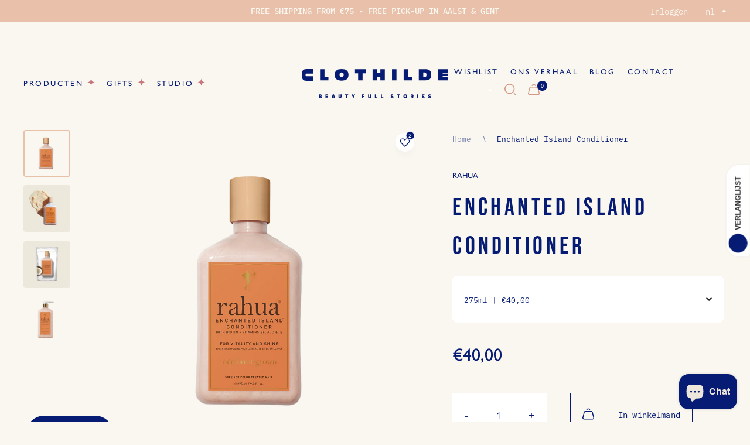

--- FILE ---
content_type: text/html; charset=utf-8
request_url: https://www.clothilde.be/products/enchanted-island-conditioner
body_size: 66527
content:
<!doctype html>
<html class="no-js" lang="nl">
  <head>
	<script id="pandectes-rules">   /* PANDECTES-GDPR: DO NOT MODIFY AUTO GENERATED CODE OF THIS SCRIPT */      window.PandectesSettings = {"store":{"id":25152618584,"plan":"basic","theme":"Clothilde_ByEsign_Master","primaryLocale":"nl","adminMode":false},"tsPublished":1709041814,"declaration":{"showPurpose":false,"showProvider":false,"showDateGenerated":false},"language":{"languageMode":"Single","fallbackLanguage":"nl","languageDetection":"browser","languagesSupported":[]},"texts":{"managed":{"headerText":{"nl":"Koekje?"},"consentText":{"nl":"Is het ok als we cookies gebruiken op onze website om u wat persoonlijker te leren kennen? <br>Het zijn er met chocolade :)"},"dismissButtonText":{"nl":"Ja, doe maar!"},"linkText":{"nl":"Meer informatie"},"imprintText":{"nl":"Afdruk"},"preferencesButtonText":{"nl":"Preferences"},"allowButtonText":{"nl":"Joepie, koekjes!"},"denyButtonText":{"nl":"Liever niet"},"leaveSiteButtonText":{"nl":"Leave this site"},"cookiePolicyText":{"nl":"Cookie Policy"},"preferencesPopupTitleText":{"nl":"Manage consent preferences"},"preferencesPopupIntroText":{"nl":"When you visit any web site, it may store or retrieve information on your browser, mostly in the form of cookies. This information might be about you, your preferences or your device and is mostly used to make the site work as you expect it to. The information does not usually directly identify you, but it can give you a more personalized web experience."},"preferencesPopupCloseButtonText":{"nl":"Close"},"preferencesPopupAcceptAllButtonText":{"nl":"Accept all"},"preferencesPopupRejectAllButtonText":{"nl":"Reject all"},"preferencesPopupSaveButtonText":{"nl":"Save preferences & exit"},"accessSectionTitleText":{"nl":"Data Portability"},"accessSectionParagraphText":{"nl":"You have the right to be able to access your personal data at any time. This includes your account information, your order records as well as any GDPR related requests you have made so far. You have the right to request a full report of your data."},"rectificationSectionTitleText":{"nl":"Data Rectification"},"rectificationSectionParagraphText":{"nl":"You have the right to request your data to be updated whenever you think it is appropriate."},"erasureSectionTitleText":{"nl":"Right to be Forgotten"},"erasureSectionParagraphText":{"nl":"Use this option if you want to remove your personal and other data from our store. Keep in mind that this process will delete your account, so you will no longer be able to access or use it anymore."},"declIntroText":{"nl":"We gebruiken cookies om de functionaliteit van de website te optimaliseren, de prestaties te analyseren en u een gepersonaliseerde ervaring te bieden. Sommige cookies zijn essentieel om de website goed te laten werken en correct te laten functioneren. Die cookies kunnen niet worden uitgeschakeld. In dit venster kunt u uw voorkeur voor cookies beheren."}},"categories":{"strictlyNecessaryCookiesTitleText":{"nl":"Strictly necessary cookies"},"functionalityCookiesTitleText":{"nl":"Functionality cookies"},"performanceCookiesTitleText":{"nl":"Performance cookies"},"targetingCookiesTitleText":{"nl":"Targeting cookies"},"unclassifiedCookiesTitleText":{"nl":"Unclassified cookies"},"strictlyNecessaryCookiesDescriptionText":{"nl":"These cookies are essential in order to enable you to move around the website and use its features, such as accessing secure areas of the website. Without these cookies services you have asked for, like shopping baskets or e-billing, cannot be provided."},"functionalityCookiesDescriptionText":{"nl":"These cookies allow the website to remember choices you make (such as your user name, language or the region you are in) and provide enhanced, more personal features. For instance, a website may be able to provide you with local weather reports or traffic news by storing in a cookie the region in which you are currently located. These cookies can also be used to remember changes you have made to text size, fonts and other parts of web pages that you can customise. They may also be used to provide services you have asked for such as watching a video or commenting on a blog. The information these cookies collect may be anonymised and they cannot track your browsing activity on other websites."},"performanceCookiesDescriptionText":{"nl":"These cookies collect information about how visitors use a website, for instance which pages visitors go to most often, and if they get error messages from web pages. These cookies don’t collect information that identifies a visitor. All information these cookies collect is aggregated and therefore anonymous. It is only used to improve how a website works."},"targetingCookiesDescriptionText":{"nl":"These cookies are used to deliver adverts more relevant to you and your interests They are also used to limit the number of times you see an advertisement as well as help measure the effectiveness of the advertising campaign. They are usually placed by advertising networks with the website operator’s permission. They remember that you have visited a website and this information is shared with other organisations such as advertisers. Quite often targeting or advertising cookies will be linked to site functionality provided by the other organisation."},"unclassifiedCookiesDescriptionText":{"nl":"Unclassified cookies are cookies that we are in the process of classifying, together with the providers of individual cookies."}},"auto":{"declName":{"nl":"Naam"},"declPath":{"nl":"Pad"},"declType":{"nl":"Type"},"declDomain":{"nl":"Domein"},"declPurpose":{"nl":"Doel"},"declProvider":{"nl":"Aanbieder"},"declRetention":{"nl":"Behoud"},"declFirstParty":{"nl":"Directe"},"declThirdParty":{"nl":"Derde partij"},"declSeconds":{"nl":"seconden"},"declMinutes":{"nl":"minuten"},"declHours":{"nl":"uur"},"declDays":{"nl":"dagen"},"declMonths":{"nl":"maanden"},"declYears":{"nl":"jaren"},"declSession":{"nl":"Sessie"},"cookiesDetailsText":{"nl":"Cookiegegevens"},"preferencesPopupAlwaysAllowedText":{"nl":"altijd toegestaan"},"submitButton":{"nl":"Indienen"},"submittingButton":{"nl":"Verzenden..."},"cancelButton":{"nl":"Annuleren"},"guestsSupportInfoText":{"nl":"Log in met uw klantaccount om verder te gaan."},"guestsSupportEmailPlaceholder":{"nl":"E-mailadres"},"guestsSupportEmailValidationError":{"nl":"E-mail is niet geldig"},"guestsSupportEmailSuccessTitle":{"nl":"dankjewel voor je aanvraag"},"guestsSupportEmailFailureTitle":{"nl":"Er is een probleem opgetreden"},"guestsSupportEmailSuccessMessage":{"nl":"Als je bent geregistreerd als klant van deze winkel, ontvang je binnenkort een e-mail met instructies over hoe je verder kunt gaan."},"guestsSupportEmailFailureMessage":{"nl":"Uw verzoek is niet ingediend. Probeer het opnieuw en als het probleem aanhoudt, neem dan contact op met de winkeleigenaar voor hulp."},"confirmationSuccessTitle":{"nl":"Uw verzoek is geverifieerd"},"confirmationFailureTitle":{"nl":"Er is een probleem opgetreden"},"confirmationSuccessMessage":{"nl":"We zullen spoedig contact met u opnemen over uw verzoek."},"confirmationFailureMessage":{"nl":"Uw verzoek is niet geverifieerd. Probeer het opnieuw en als het probleem aanhoudt, neem dan contact op met de winkeleigenaar voor hulp"},"consentSectionTitleText":{"nl":"Uw toestemming voor cookies"},"consentSectionNoConsentText":{"nl":"U heeft niet ingestemd met het cookiebeleid van deze website."},"consentSectionConsentedText":{"nl":"U heeft ingestemd met het cookiebeleid van deze website op:"},"consentStatus":{"nl":"Toestemmingsvoorkeur"},"consentDate":{"nl":"Toestemmingsdatum"},"consentId":{"nl":"Toestemmings-ID"},"consentSectionChangeConsentActionText":{"nl":"Wijzig de toestemmingsvoorkeur"},"accessSectionGDPRRequestsActionText":{"nl":"Verzoeken van betrokkenen"},"accessSectionAccountInfoActionText":{"nl":"Persoonlijke gegevens"},"accessSectionOrdersRecordsActionText":{"nl":"Bestellingen"},"accessSectionDownloadReportActionText":{"nl":"Download alles"},"rectificationCommentPlaceholder":{"nl":"Beschrijf wat u wilt bijwerken"},"rectificationCommentValidationError":{"nl":"Commentaar is verplicht"},"rectificationSectionEditAccountActionText":{"nl":"Vraag een update aan"},"erasureSectionRequestDeletionActionText":{"nl":"Verzoek om verwijdering van persoonlijke gegevens"}}},"library":{"previewMode":false,"fadeInTimeout":0,"defaultBlocked":7,"showLink":true,"showImprintLink":false,"enabled":true,"cookie":{"name":"_pandectes_gdpr","expiryDays":365,"secure":true,"domain":""},"dismissOnScroll":false,"dismissOnWindowClick":false,"dismissOnTimeout":false,"palette":{"popup":{"background":"#E9C0AA","backgroundForCalculations":{"a":1,"b":170,"g":192,"r":233},"text":"#061B74"},"button":{"background":"#061B74","backgroundForCalculations":{"a":1,"b":116,"g":27,"r":6},"text":"#F9F7EF","textForCalculation":{"a":1,"b":239,"g":247,"r":249},"border":"transparent"}},"content":{"href":"https://clothilde-shop.com/policies/privacy-policy","imprintHref":"/","close":"&#10005;","target":"_blank","logo":""},"window":"<div role=\"dialog\" aria-live=\"polite\" aria-label=\"cookieconsent\" aria-describedby=\"cookieconsent:desc\" id=\"pandectes-banner\" class=\"cc-window-wrapper cc-bottom-left-wrapper\"><div class=\"pd-cookie-banner-window cc-window {{classes}}\"><!--googleoff: all-->{{children}}<!--googleon: all--></div></div>","compliance":{"opt-both":"<div class=\"cc-compliance cc-highlight\">{{deny}}{{allow}}</div>"},"type":"opt-both","layouts":{"basic":"{{messagelink}}{{compliance}}"},"position":"bottom-left","theme":"edgeless","revokable":false,"animateRevokable":true,"revokableReset":false,"revokableLogoUrl":"https://cdn.shopify.com/s/files/1/0251/5261/8584/t/18/assets/pandectes-reopen-logo.png?v=1709029682","revokablePlacement":"bottom-left","revokableMarginHorizontal":15,"revokableMarginVertical":15,"static":false,"autoAttach":true,"hasTransition":true,"blacklistPage":[""]},"geolocation":{"brOnly":false,"caOnly":false,"euOnly":true,"canadaOnly":false},"dsr":{"guestsSupport":false,"accessSectionDownloadReportAuto":false},"banner":{"resetTs":1567711990,"extraCss":"        .cc-banner-logo {max-width: 24em!important;}    @media(min-width: 768px) {.cc-window.cc-floating{max-width: 24em!important;width: 24em!important;}}    .cc-message, .cc-header, .cc-logo {text-align: left}    .cc-window-wrapper{z-index: 4000;}    .cc-window{z-index: 4000;font-size: 18px!important;font-family: Helvetica,Calibri,Arial,sans-serif;}    .cc-header{font-size: 18px!important;font-family: Helvetica,Calibri,Arial,sans-serif;}    .pd-cp-ui{font-family: Helvetica,Calibri,Arial,sans-serif; background-color: #E9C0AA;color:#061B74;}    button.pd-cp-btn, a.pd-cp-btn{background-color:#061B74;color:#F9F7EF!important;}    input + .pd-cp-preferences-slider{background-color: rgba(6, 27, 116, 0.3)}    .pd-cp-scrolling-section::-webkit-scrollbar{background-color: rgba(6, 27, 116, 0.3)}    input:checked + .pd-cp-preferences-slider{background-color: rgba(6, 27, 116, 1)}    .pd-cp-scrolling-section::-webkit-scrollbar-thumb {background-color: rgba(6, 27, 116, 1)}    .pd-cp-ui-close{color:#061B74;}    .pd-cp-preferences-slider:before{background-color: #E9C0AA}    .pd-cp-title:before {border-color: #061B74!important}    .pd-cp-preferences-slider{background-color:#061B74}    .pd-cp-toggle{color:#061B74!important}    @media(max-width:699px) {.pd-cp-ui-close-top svg {fill: #061B74}}    .pd-cp-toggle:hover,.pd-cp-toggle:visited,.pd-cp-toggle:active{color:#061B74!important}    .pd-cookie-banner-window {}  ","customJavascript":null,"showPoweredBy":false,"hybridStrict":false,"cookiesBlockedByDefault":"7","isActive":true,"implicitSavePreferences":false,"cookieIcon":true,"blockBots":false,"showCookiesDetails":true,"hasTransition":true,"blockingPage":false,"showOnlyLandingPage":false,"leaveSiteUrl":"https://www.google.com","linkRespectStoreLang":false},"cookies":{"0":[{"name":"secure_customer_sig","domain":"www.clothilde.be","path":"/","provider":"Shopify","firstParty":true,"retention":"1 day(s)","expires":1,"unit":"declDays","purpose":{"nl":"Used in connection with customer login."}},{"name":"_pandectes_gdpr","domain":"www.clothilde.be","path":"/","provider":"Pandectes","firstParty":true,"retention":"1 day(s)","expires":1,"unit":"declDays","purpose":{"nl":"Used for the functionality of the cookies consent banner."}},{"name":"_secure_session_id","domain":"www.clothilde.be","path":"/","provider":"Shopify","firstParty":true,"retention":"1 day(s)","expires":1,"unit":"declDays","purpose":{"nl":"Used in connection with navigation through a storefront."}},{"name":"cart_currency","domain":"www.clothilde.be","path":"/","provider":"Shopify","firstParty":true,"retention":"1 day(s)","expires":1,"unit":"declDays","purpose":{"nl":"Used in connection with shopping cart."}},{"name":"localization","domain":"www.clothilde.be","path":"/","provider":"Shopify","firstParty":true,"retention":"1 year(s)","expires":1,"unit":"declYears","purpose":{"nl":"Shopify-winkellokalisatie"}},{"name":"keep_alive","domain":"www.clothilde.be","path":"/","provider":"Shopify","firstParty":true,"retention":"30 minute(s)","expires":30,"unit":"declMinutes","purpose":{"nl":"Gebruikt in verband met lokalisatie van kopers."}}],"1":[{"name":"_orig_referrer","domain":".clothilde.be","path":"/","provider":"Shopify","firstParty":true,"retention":"1 day(s)","expires":1,"unit":"declDays","purpose":{"nl":"Tracks landing pages."}},{"name":"_landing_page","domain":".clothilde.be","path":"/","provider":"Shopify","firstParty":true,"retention":"1 day(s)","expires":1,"unit":"declDays","purpose":{"nl":"Tracks landing pages."}},{"name":"_y","domain":".clothilde.be","path":"/","provider":"Shopify","firstParty":true,"retention":"1 day(s)","expires":1,"unit":"declDays","purpose":{"nl":"Shopify analytics."}},{"name":"_s","domain":".clothilde.be","path":"/","provider":"Shopify","firstParty":true,"retention":"1 day(s)","expires":1,"unit":"declDays","purpose":{"nl":"Shopify analytics."}},{"name":"_shopify_y","domain":".clothilde.be","path":"/","provider":"Shopify","firstParty":true,"retention":"1 day(s)","expires":1,"unit":"declDays","purpose":{"nl":"Shopify analytics."}},{"name":"_shopify_s","domain":".clothilde.be","path":"/","provider":"Shopify","firstParty":true,"retention":"1 day(s)","expires":1,"unit":"declDays","purpose":{"nl":"Shopify analytics."}},{"name":"_shopify_sa_t","domain":".clothilde.be","path":"/","provider":"Shopify","firstParty":true,"retention":"1 day(s)","expires":1,"unit":"declDays","purpose":{"nl":"Shopify analytics relating to marketing & referrals."}},{"name":"_shopify_sa_p","domain":".clothilde.be","path":"/","provider":"Shopify","firstParty":true,"retention":"1 day(s)","expires":1,"unit":"declDays","purpose":{"nl":"Shopify analytics relating to marketing & referrals."}},{"name":"soundest-views","domain":".clothilde.be","path":"/","provider":"Omnisend","firstParty":true,"retention":"Session","expires":1,"unit":"declDays","purpose":{"nl":"Used to count number of pageview in a session."}},{"name":"Cart","domain":"www.clothilde.be","path":"/","provider":"Unknown","firstParty":true,"retention":"1 day(s)","expires":1,"unit":"declDays","purpose":{"nl":""}},{"name":"Secret","domain":"www.clothilde.be","path":"/","provider":"Unknown","firstParty":true,"retention":"1 day(s)","expires":1,"unit":"declDays","purpose":{"nl":""}},{"name":"Secure_customer_sig","domain":"www.clothilde.be","path":"/","provider":"Unknown","firstParty":true,"retention":"1 day(s)","expires":1,"unit":"declDays","purpose":{"nl":""}},{"name":"_ab","domain":"www.clothilde.be","path":"/","provider":"Shopify","firstParty":true,"retention":"1 day(s)","expires":1,"unit":"declDays","purpose":{"nl":"Used in connection with access to admin."}},{"name":"_pay_session","domain":"www.clothilde.be","path":"/","provider":"Unknown","firstParty":true,"retention":"1 day(s)","expires":1,"unit":"declDays","purpose":{"nl":""}},{"name":"_shopify_country","domain":"www.clothilde.be","path":"/","provider":"Shopify","firstParty":true,"retention":"1 day(s)","expires":1,"unit":"declDays","purpose":{"nl":"Cookie is placed by Shopify to store location data."}},{"name":"_shopify_m","domain":"www.clothilde.be","path":"/","provider":"Shopify","firstParty":true,"retention":"1 day(s)","expires":1,"unit":"declDays","purpose":{"nl":"Used for managing customer privacy settings."}},{"name":"_shopify_tm","domain":"www.clothilde.be","path":"/","provider":"Shopify","firstParty":true,"retention":"1 day(s)","expires":1,"unit":"declDays","purpose":{"nl":"Used for managing customer privacy settings."}},{"name":"_shopify_tw","domain":"www.clothilde.be","path":"/","provider":"Shopify","firstParty":true,"retention":"1 day(s)","expires":1,"unit":"declDays","purpose":{"nl":"Used for managing customer privacy settings."}},{"name":"_storefront_u","domain":"www.clothilde.be","path":"/","provider":"Shopify","firstParty":true,"retention":"1 day(s)","expires":1,"unit":"declDays","purpose":{"nl":"Used to facilitate updating customer account information."}},{"name":"_tracking_consent","domain":"www.clothilde.be","path":"/","provider":"Shopify","firstParty":true,"retention":"1 day(s)","expires":1,"unit":"declDays","purpose":{"nl":"Tracking preferences."}},{"name":"cart","domain":"www.clothilde.be","path":"/","provider":"Shopify","firstParty":true,"retention":"1 day(s)","expires":1,"unit":"declDays","purpose":{"nl":"Used in connection with shopping cart."}},{"name":"cart_sig","domain":"www.clothilde.be","path":"/","provider":"Shopify","firstParty":true,"retention":"1 day(s)","expires":1,"unit":"declDays","purpose":{"nl":"Used in connection with checkout."}},{"name":"cart_ts","domain":"www.clothilde.be","path":"/","provider":"Shopify","firstParty":true,"retention":"1 day(s)","expires":1,"unit":"declDays","purpose":{"nl":"Used in connection with checkout."}},{"name":"cart_ver","domain":"www.clothilde.be","path":"/","provider":"Shopify","firstParty":true,"retention":"1 day(s)","expires":1,"unit":"declDays","purpose":{"nl":"Used in connection with shopping cart."}},{"name":"checkout","domain":"www.clothilde.be","path":"/","provider":"Shopify","firstParty":true,"retention":"1 day(s)","expires":1,"unit":"declDays","purpose":{"nl":"Used in connection with checkout."}},{"name":"checkout_token","domain":"www.clothilde.be","path":"/","provider":"Shopify","firstParty":true,"retention":"1 day(s)","expires":1,"unit":"declDays","purpose":{"nl":"Used in connection with checkout."}},{"name":"cookietest","domain":"www.clothilde.be","path":"/","provider":"Unknown","firstParty":true,"retention":"1 day(s)","expires":1,"unit":"declDays","purpose":{"nl":""}},{"name":"master_device_id","domain":"www.clothilde.be","path":"/","provider":"Shopify","firstParty":true,"retention":"1 day(s)","expires":1,"unit":"declDays","purpose":{"nl":"Used in connection with merchant login."}},{"name":"previous_checkout_token","domain":"www.clothilde.be","path":"/","provider":"Unknown","firstParty":true,"retention":"1 day(s)","expires":1,"unit":"declDays","purpose":{"nl":""}},{"name":"previous_step","domain":"www.clothilde.be","path":"/","provider":"Shopify","firstParty":true,"retention":"1 day(s)","expires":1,"unit":"declDays","purpose":{"nl":"Used in connection with checkout."}},{"name":"remember_me","domain":"www.clothilde.be","path":"/","provider":"Shopify","firstParty":true,"retention":"1 day(s)","expires":1,"unit":"declDays","purpose":{"nl":"Used in connection with checkout."}},{"name":"shopify_pay_redirect","domain":"www.clothilde.be","path":"/","provider":"Shopify","firstParty":true,"retention":"1 day(s)","expires":1,"unit":"declDays","purpose":{"nl":"Used in connection with checkout."}},{"name":"storefront_digest","domain":"www.clothilde.be","path":"/","provider":"Shopify","firstParty":true,"retention":"1 day(s)","expires":1,"unit":"declDays","purpose":{"nl":"Used in connection with customer login."}},{"name":"tracked_start_checkout","domain":"www.clothilde.be","path":"/","provider":"Shopify","firstParty":true,"retention":"1 day(s)","expires":1,"unit":"declDays","purpose":{"nl":"Used in connection with checkout."}}],"2":[{"name":"_ga","domain":".clothilde.be","path":"/","provider":"Google","firstParty":true,"retention":"1 day(s)","expires":1,"unit":"declDays","purpose":{"nl":"Cookie is set by Google Analytics with unknown functionality"}},{"name":"_gid","domain":".clothilde.be","path":"/","provider":"Google","firstParty":true,"retention":"1 day(s)","expires":1,"unit":"declDays","purpose":{"nl":"Cookie is placed by Google Analytics to count and track pageviews."}},{"name":"_gat","domain":".clothilde.be","path":"/","provider":"Google","firstParty":true,"retention":"1 day(s)","expires":1,"unit":"declDays","purpose":{"nl":"Cookie is placed by Google Analytics to filter requests from bots."}},{"name":"_shopify_fs","domain":"www.clothilde.be","path":"/","provider":"Shopify","firstParty":true,"retention":"1 day(s)","expires":1,"unit":"declDays","purpose":{"nl":"Shopify analytics."}}],"4":[{"name":"_gcl_au","domain":".clothilde.be","path":"/","provider":"Google","firstParty":true,"retention":"1 day(s)","expires":1,"unit":"declDays","purpose":{"nl":"Cookie is placed by Google Tag Manager to track conversions."}},{"name":"IDE","domain":".doubleclick.net","path":"/","provider":"Google","firstParty":false,"retention":"1 day(s)","expires":1,"unit":"declDays","purpose":{"nl":"To measure the visitors’ actions after they click through from an advert. Expires after 1 year."}},{"name":"_fbp","domain":".clothilde.be","path":"/","provider":"Facebook","firstParty":true,"retention":"1 day(s)","expires":1,"unit":"declDays","purpose":{"nl":"Cookie is placed by Facebook to track visits across websites."}},{"name":"fr","domain":".facebook.com","path":"/","provider":"Facebook","firstParty":false,"retention":"1 day(s)","expires":1,"unit":"declDays","purpose":{"nl":"Is used to deliver, measure and improve the relevancy of ads"}},{"name":"soundestID","domain":".clothilde.be","path":"/","provider":"Omnisend","firstParty":true,"retention":"Session","expires":1,"unit":"declDays","purpose":{"nl":"Used to identify an anonymous contact."}},{"name":"omnisendAnonymousID","domain":".clothilde.be","path":"/","provider":"Omnisend","firstParty":true,"retention":"1 day(s)","expires":1,"unit":"declDays","purpose":{"nl":"This cookie is used to identify a session of an anonymous contact or a contact."}},{"name":"omnisendSessionID","domain":".clothilde.be","path":"/","provider":"Omnisend","firstParty":true,"retention":"1 day(s)","expires":1,"unit":"declDays","purpose":{"nl":"Used to identify a session of an anonymous contact or a contact."}},{"name":"_shopify_d\t","domain":"www.clothilde.be","path":"/","provider":"Unknown","firstParty":true,"retention":"1 day(s)","expires":1,"unit":"declDays","purpose":{"nl":""}},{"name":"test_cookie","domain":".doubleclick.net","path":"/","provider":"Google","firstParty":false,"retention":"15 minute(s)","expires":15,"unit":"declMinutes","purpose":{"nl":"Om de acties van bezoekers te meten nadat ze vanuit een advertentie hebben doorgeklikt. Vervalt na elk bezoek."}},{"name":"_pin_unauth","domain":".clothilde.be","path":"/","provider":"Pinterest","firstParty":false,"retention":"1 year(s)","expires":1,"unit":"declYears","purpose":{"nl":""}}],"8":[{"name":"dynamic_checkout_shown_on_cart","domain":"www.clothilde.be","path":"/","provider":"Unknown","firstParty":true,"retention":"1 day(s)","expires":1,"unit":"declDays","purpose":{"nl":""}},{"name":"hesid","domain":"www.clothilde.be","path":"/","provider":"Unknown","firstParty":true,"retention":"Session","expires":0,"unit":"declSeconds","purpose":{"nl":""}},{"name":"ssw_visitor","domain":"www.clothilde.be","path":"/","provider":"Unknown","firstParty":true,"retention":"35 minute(s)","expires":35,"unit":"declMinutes","purpose":{"nl":""}},{"name":"_ssw_cart_data","domain":"www.clothilde.be","path":"/","provider":"Unknown","firstParty":true,"retention":"24 hour(s)","expires":24,"unit":"declHours","purpose":{"nl":""}},{"name":"hash_key","domain":"www.clothilde.be","path":"/","provider":"Unknown","firstParty":true,"retention":"30 day(s)","expires":30,"unit":"declDays","purpose":{"nl":""}}]},"blocker":{"isActive":false,"googleConsentMode":{"id":"","analyticsId":"","isActive":false,"adStorageCategory":4,"analyticsStorageCategory":2,"personalizationStorageCategory":1,"functionalityStorageCategory":1,"customEvent":true,"securityStorageCategory":0,"redactData":true,"urlPassthrough":false},"facebookPixel":{"id":"","isActive":false,"ldu":false},"rakuten":{"isActive":false,"cmp":false,"ccpa":false},"defaultBlocked":7,"patterns":{"whiteList":[],"blackList":{"1":[],"2":[],"4":[],"8":[]},"iframesWhiteList":[],"iframesBlackList":{"1":[],"2":[],"4":[],"8":[]},"beaconsWhiteList":[],"beaconsBlackList":{"1":[],"2":[],"4":[],"8":[]}}}}      !function(){"use strict";window.PandectesRules=window.PandectesRules||{},window.PandectesRules.manualBlacklist={1:[],2:[],4:[]},window.PandectesRules.blacklistedIFrames={1:[],2:[],4:[]},window.PandectesRules.blacklistedCss={1:[],2:[],4:[]},window.PandectesRules.blacklistedBeacons={1:[],2:[],4:[]};var e="javascript/blocked",t="_pandectes_gdpr";function n(e){return new RegExp(e.replace(/[/\\.+?$()]/g,"\\$&").replace("*","(.*)"))}var a=function(e){try{return JSON.parse(e)}catch(e){return!1}},r=function(e){var t=arguments.length>1&&void 0!==arguments[1]?arguments[1]:"log",n=new URLSearchParams(window.location.search);n.get("log")&&console[t]("PandectesRules: ".concat(e))};function i(e,t){var n=Object.keys(e);if(Object.getOwnPropertySymbols){var a=Object.getOwnPropertySymbols(e);t&&(a=a.filter((function(t){return Object.getOwnPropertyDescriptor(e,t).enumerable}))),n.push.apply(n,a)}return n}function o(e){for(var t=1;t<arguments.length;t++){var n=null!=arguments[t]?arguments[t]:{};t%2?i(Object(n),!0).forEach((function(t){s(e,t,n[t])})):Object.getOwnPropertyDescriptors?Object.defineProperties(e,Object.getOwnPropertyDescriptors(n)):i(Object(n)).forEach((function(t){Object.defineProperty(e,t,Object.getOwnPropertyDescriptor(n,t))}))}return e}function s(e,t,n){return t in e?Object.defineProperty(e,t,{value:n,enumerable:!0,configurable:!0,writable:!0}):e[t]=n,e}function c(e,t){return function(e){if(Array.isArray(e))return e}(e)||function(e,t){var n=null==e?null:"undefined"!=typeof Symbol&&e[Symbol.iterator]||e["@@iterator"];if(null==n)return;var a,r,i=[],o=!0,s=!1;try{for(n=n.call(e);!(o=(a=n.next()).done)&&(i.push(a.value),!t||i.length!==t);o=!0);}catch(e){s=!0,r=e}finally{try{o||null==n.return||n.return()}finally{if(s)throw r}}return i}(e,t)||u(e,t)||function(){throw new TypeError("Invalid attempt to destructure non-iterable instance.\nIn order to be iterable, non-array objects must have a [Symbol.iterator]() method.")}()}function l(e){return function(e){if(Array.isArray(e))return d(e)}(e)||function(e){if("undefined"!=typeof Symbol&&null!=e[Symbol.iterator]||null!=e["@@iterator"])return Array.from(e)}(e)||u(e)||function(){throw new TypeError("Invalid attempt to spread non-iterable instance.\nIn order to be iterable, non-array objects must have a [Symbol.iterator]() method.")}()}function u(e,t){if(e){if("string"==typeof e)return d(e,t);var n=Object.prototype.toString.call(e).slice(8,-1);return"Object"===n&&e.constructor&&(n=e.constructor.name),"Map"===n||"Set"===n?Array.from(e):"Arguments"===n||/^(?:Ui|I)nt(?:8|16|32)(?:Clamped)?Array$/.test(n)?d(e,t):void 0}}function d(e,t){(null==t||t>e.length)&&(t=e.length);for(var n=0,a=new Array(t);n<t;n++)a[n]=e[n];return a}var p=window.PandectesRulesSettings||window.PandectesSettings,f=!(void 0===window.dataLayer||!Array.isArray(window.dataLayer)||!window.dataLayer.some((function(e){return"pandectes_full_scan"===e.event})));r("userAgent -> ".concat(window.navigator.userAgent.substring(0,50)));var g=function(){var e,n=arguments.length>0&&void 0!==arguments[0]?arguments[0]:t,r="; "+document.cookie,i=r.split("; "+n+"=");if(i.length<2)e={};else{var o=i.pop(),s=o.split(";");e=window.atob(s.shift())}var c=a(e);return!1!==c?c:e}(),y=p.banner.isActive,h=p.blocker,m=h.defaultBlocked,w=h.patterns,v=g&&null!==g.preferences&&void 0!==g.preferences?g.preferences:null,b=f?0:y?null===v?m:v:0,k={1:0==(1&b),2:0==(2&b),4:0==(4&b)},L=w.blackList,S=w.whiteList,_=w.iframesBlackList,P=w.iframesWhiteList,A=w.beaconsBlackList,C=w.beaconsWhiteList,B={blackList:[],whiteList:[],iframesBlackList:{1:[],2:[],4:[],8:[]},iframesWhiteList:[],beaconsBlackList:{1:[],2:[],4:[],8:[]},beaconsWhiteList:[]};[1,2,4].map((function(e){var t;k[e]||((t=B.blackList).push.apply(t,l(L[e].length?L[e].map(n):[])),B.iframesBlackList[e]=_[e].length?_[e].map(n):[],B.beaconsBlackList[e]=A[e].length?A[e].map(n):[])})),B.whiteList=S.length?S.map(n):[],B.iframesWhiteList=P.length?P.map(n):[],B.beaconsWhiteList=C.length?C.map(n):[];var E={scripts:[],iframes:{1:[],2:[],4:[]},beacons:{1:[],2:[],4:[]},css:{1:[],2:[],4:[]}},j=function(t,n){return t&&(!n||n!==e)&&(!B.blackList||B.blackList.some((function(e){return e.test(t)})))&&(!B.whiteList||B.whiteList.every((function(e){return!e.test(t)})))},O=function(e){var t=e.getAttribute("src");return B.blackList&&B.blackList.every((function(e){return!e.test(t)}))||B.whiteList&&B.whiteList.some((function(e){return e.test(t)}))},I=function(e,t){var n=B.iframesBlackList[t],a=B.iframesWhiteList;return e&&(!n||n.some((function(t){return t.test(e)})))&&(!a||a.every((function(t){return!t.test(e)})))},R=function(e,t){var n=B.beaconsBlackList[t],a=B.beaconsWhiteList;return e&&(!n||n.some((function(t){return t.test(e)})))&&(!a||a.every((function(t){return!t.test(e)})))},T=new MutationObserver((function(e){for(var t=0;t<e.length;t++)for(var n=e[t].addedNodes,a=0;a<n.length;a++){var r=n[a],i=r.dataset&&r.dataset.cookiecategory;if(1===r.nodeType&&"LINK"===r.tagName){var o=r.dataset&&r.dataset.href;if(o&&i)switch(i){case"functionality":case"C0001":E.css[1].push(o);break;case"performance":case"C0002":E.css[2].push(o);break;case"targeting":case"C0003":E.css[4].push(o)}}}})),x=new MutationObserver((function(t){for(var n=0;n<t.length;n++)for(var a=t[n].addedNodes,r=function(t){var n=a[t],r=n.src||n.dataset&&n.dataset.src,i=n.dataset&&n.dataset.cookiecategory;if(1===n.nodeType&&"IFRAME"===n.tagName){if(r){var o=!1;I(r,1)||"functionality"===i||"C0001"===i?(o=!0,E.iframes[1].push(r)):I(r,2)||"performance"===i||"C0002"===i?(o=!0,E.iframes[2].push(r)):(I(r,4)||"targeting"===i||"C0003"===i)&&(o=!0,E.iframes[4].push(r)),o&&(n.removeAttribute("src"),n.setAttribute("data-src",r))}}else if(1===n.nodeType&&"IMG"===n.tagName){if(r){var s=!1;R(r,1)?(s=!0,E.beacons[1].push(r)):R(r,2)?(s=!0,E.beacons[2].push(r)):R(r,4)&&(s=!0,E.beacons[4].push(r)),s&&(n.removeAttribute("src"),n.setAttribute("data-src",r))}}else if(1===n.nodeType&&"LINK"===n.tagName){var c=n.dataset&&n.dataset.href;if(c&&i)switch(i){case"functionality":case"C0001":E.css[1].push(c);break;case"performance":case"C0002":E.css[2].push(c);break;case"targeting":case"C0003":E.css[4].push(c)}}else if(1===n.nodeType&&"SCRIPT"===n.tagName){var l=n.type,u=!1;if(j(r,l))u=!0;else if(r&&i)switch(i){case"functionality":case"C0001":u=!0,window.PandectesRules.manualBlacklist[1].push(r);break;case"performance":case"C0002":u=!0,window.PandectesRules.manualBlacklist[2].push(r);break;case"targeting":case"C0003":u=!0,window.PandectesRules.manualBlacklist[4].push(r)}if(u){E.scripts.push([n,l]),n.type=e;n.addEventListener("beforescriptexecute",(function t(a){n.getAttribute("type")===e&&a.preventDefault(),n.removeEventListener("beforescriptexecute",t)})),n.parentElement&&n.parentElement.removeChild(n)}}},i=0;i<a.length;i++)r(i)})),N=document.createElement,D={src:Object.getOwnPropertyDescriptor(HTMLScriptElement.prototype,"src"),type:Object.getOwnPropertyDescriptor(HTMLScriptElement.prototype,"type")};window.PandectesRules.unblockCss=function(e){var t=E.css[e]||[];t.length&&r("Unblocking CSS for ".concat(e)),t.forEach((function(e){var t=document.querySelector('link[data-href^="'.concat(e,'"]'));t.removeAttribute("data-href"),t.href=e})),E.css[e]=[]},window.PandectesRules.unblockIFrames=function(e){var t=E.iframes[e]||[];t.length&&r("Unblocking IFrames for ".concat(e)),B.iframesBlackList[e]=[],t.forEach((function(e){var t=document.querySelector('iframe[data-src^="'.concat(e,'"]'));t.removeAttribute("data-src"),t.src=e})),E.iframes[e]=[]},window.PandectesRules.unblockBeacons=function(e){var t=E.beacons[e]||[];t.length&&r("Unblocking Beacons for ".concat(e)),B.beaconsBlackList[e]=[],t.forEach((function(e){var t=document.querySelector('img[data-src^="'.concat(e,'"]'));t.removeAttribute("data-src"),t.src=e})),E.beacons[e]=[]},window.PandectesRules.unblockInlineScripts=function(e){var t=1===e?"functionality":2===e?"performance":"targeting";document.querySelectorAll('script[type="javascript/blocked"][data-cookiecategory="'.concat(t,'"]')).forEach((function(e){var t=e.textContent;e.parentNode.removeChild(e);var n=document.createElement("script");n.type="text/javascript",n.textContent=t,document.body.appendChild(n)}))},window.PandectesRules.unblock=function(t){t.length<1?(B.blackList=[],B.whiteList=[],B.iframesBlackList=[],B.iframesWhiteList=[]):(B.blackList&&(B.blackList=B.blackList.filter((function(e){return t.every((function(t){return"string"==typeof t?!e.test(t):t instanceof RegExp?e.toString()!==t.toString():void 0}))}))),B.whiteList&&(B.whiteList=[].concat(l(B.whiteList),l(t.map((function(e){if("string"==typeof e){var t=".*"+n(e)+".*";if(B.whiteList.every((function(e){return e.toString()!==t.toString()})))return new RegExp(t)}else if(e instanceof RegExp&&B.whiteList.every((function(t){return t.toString()!==e.toString()})))return e;return null})).filter(Boolean)))));for(var a=document.querySelectorAll('script[type="'.concat(e,'"]')),i=0;i<a.length;i++){var o=a[i];O(o)&&(E.scripts.push([o,"application/javascript"]),o.parentElement.removeChild(o))}var s=0;l(E.scripts).forEach((function(e,t){var n=c(e,2),a=n[0],r=n[1];if(O(a)){for(var i=document.createElement("script"),o=0;o<a.attributes.length;o++){var l=a.attributes[o];"src"!==l.name&&"type"!==l.name&&i.setAttribute(l.name,a.attributes[o].value)}i.setAttribute("src",a.src),i.setAttribute("type",r||"application/javascript"),document.head.appendChild(i),E.scripts.splice(t-s,1),s++}})),0==B.blackList.length&&0===B.iframesBlackList[1].length&&0===B.iframesBlackList[2].length&&0===B.iframesBlackList[4].length&&0===B.beaconsBlackList[1].length&&0===B.beaconsBlackList[2].length&&0===B.beaconsBlackList[4].length&&(r("Disconnecting observers"),x.disconnect(),T.disconnect())};var M,W,z=p.store.adminMode,F=p.blocker,U=F.defaultBlocked;M=function(){!function(){var e=window.Shopify.trackingConsent;if(!1!==e.shouldShowBanner()||null!==v||7!==U)try{var t=z&&!(window.Shopify&&window.Shopify.AdminBarInjector),n={preferences:0==(1&b)||f||t,analytics:0==(2&b)||f||t,marketing:0==(4&b)||f||t};e.firstPartyMarketingAllowed()===n.marketing&&e.analyticsProcessingAllowed()===n.analytics&&e.preferencesProcessingAllowed()===n.preferences||e.setTrackingConsent(n,(function(e){e&&e.error?r("Shopify.customerPrivacy API - failed to setTrackingConsent"):r("Shopify.customerPrivacy API - setTrackingConsent(".concat(JSON.stringify(n),")"))}))}catch(e){r("Shopify.customerPrivacy API - exception")}}(),function(){var e=window.Shopify.trackingConsent,t=e.currentVisitorConsent();if(F.gpcIsActive&&"CCPA"===e.getRegulation()&&"no"===t.gpc&&"yes"!==t.sale_of_data){var n={sale_of_data:!1};e.setTrackingConsent(n,(function(e){e&&e.error?r("Shopify.customerPrivacy API - failed to setTrackingConsent({".concat(JSON.stringify(n),")")):r("Shopify.customerPrivacy API - setTrackingConsent(".concat(JSON.stringify(n),")"))}))}}()},W=null,window.Shopify&&window.Shopify.loadFeatures&&window.Shopify.trackingConsent?M():W=setInterval((function(){window.Shopify&&window.Shopify.loadFeatures&&(clearInterval(W),window.Shopify.loadFeatures([{name:"consent-tracking-api",version:"0.1"}],(function(e){e?r("Shopify.customerPrivacy API - failed to load"):(r("Shopify.customerPrivacy API - loaded"),r("Shopify.customerPrivacy.shouldShowBanner() -> "+window.Shopify.trackingConsent.shouldShowBanner()),M())})))}),10);var q=p.banner.isActive,J=p.blocker.googleConsentMode,H=J.isActive,$=J.customEvent,G=J.id,K=J.analyticsId,V=J.redactData,Y=J.urlPassthrough,Q=J.adStorageCategory,X=J.analyticsStorageCategory,Z=J.functionalityStorageCategory,ee=J.personalizationStorageCategory,te=J.securityStorageCategory,ne=J.dataLayerProperty,ae=void 0===ne?"dataLayer":ne;function re(){window[ae].push(arguments)}window[ae]=window[ae]||[];var ie,oe,se={hasInitialized:!1,ads_data_redaction:!1,url_passthrough:!1,data_layer_property:"dataLayer",storage:{ad_storage:"granted",ad_user_data:"granted",ad_personalization:"granted",analytics_storage:"granted",functionality_storage:"granted",personalization_storage:"granted",security_storage:"granted",wait_for_update:500}};if(q&&H){var ce=0==(b&Q)?"granted":"denied",le=0==(b&X)?"granted":"denied",ue=0==(b&Z)?"granted":"denied",de=0==(b&ee)?"granted":"denied",pe=0==(b&te)?"granted":"denied";if(se.hasInitialized=!0,se.ads_data_redaction="denied"===ce&&V,se.url_passthrough=Y,se.storage.ad_storage=ce,se.storage.ad_user_data=ce,se.storage.ad_personalization=ce,se.storage.analytics_storage=le,se.storage.functionality_storage=ue,se.storage.personalization_storage=de,se.storage.security_storage=pe,se.data_layer_property=ae||"dataLayer",se.ads_data_redaction&&re("set","ads_data_redaction",se.ads_data_redaction),se.url_passthrough&&re("set","url_passthrough",se.url_passthrough),re("consent","default",se.storage),r("Google consent mode initialized"),G.length){console.log("adding google tag manager",G,se.data_layer_property),window[se.data_layer_property].push({"gtm.start":(new Date).getTime(),event:"gtm.js"}),window[se.data_layer_property].push({"pandectes.start":(new Date).getTime(),event:"pandectes-rules.min.js"});var fe=document.createElement("script"),ge="dataLayer"!==se.data_layer_property?"&l=".concat(se.data_layer_property):"";fe.async=!0,fe.src="https://www.googletagmanager.com/gtm.js?id=".concat(G).concat(ge),document.head.appendChild(fe)}if(K.length){console.log("adding analytics"),window[se.data_layer_property].push({"pandectes.start":(new Date).getTime(),event:"pandectes-rules.min.js"});var ye=document.createElement("script");ye.async=!0,ye.src="https://www.googletagmanager.com/gtag/js?id=".concat(K),document.head.appendChild(ye),re("js",new Date),re("config",K)}}q&&$&&(oe=7===(ie=b)?"deny":0===ie?"allow":"mixed",window[ae].push({event:"Pandectes_Consent_Update",pandectes_status:oe,pandectes_categories:{C0000:"allow",C0001:k[1]?"allow":"deny",C0002:k[2]?"allow":"deny",C0003:k[4]?"allow":"deny"}}),r("PandectesCustomEvent pushed to the dataLayer")),window.PandectesRules.gcm=se;var he=p.banner.isActive,me=p.blocker.isActive;r("Blocker -> "+(me?"Active":"Inactive")),r("Banner -> "+(he?"Active":"Inactive")),r("ActualPrefs -> "+b);var we=null===v&&/\/checkouts\//.test(window.location.pathname);0!==b&&!1===f&&me&&!we?(r("Blocker will execute"),document.createElement=function(){for(var t=arguments.length,n=new Array(t),a=0;a<t;a++)n[a]=arguments[a];if("script"!==n[0].toLowerCase())return N.bind?N.bind(document).apply(void 0,n):N;var r=N.bind(document).apply(void 0,n);try{Object.defineProperties(r,{src:o(o({},D.src),{},{set:function(t){j(t,r.type)&&D.type.set.call(this,e),D.src.set.call(this,t)}}),type:o(o({},D.type),{},{get:function(){var t=D.type.get.call(this);return t===e||j(this.src,t)?null:t},set:function(t){var n=j(r.src,r.type)?e:t;D.type.set.call(this,n)}})}),r.setAttribute=function(t,n){if("type"===t){var a=j(r.src,r.type)?e:n;D.type.set.call(r,a)}else"src"===t?(j(n,r.type)&&D.type.set.call(r,e),D.src.set.call(r,n)):HTMLScriptElement.prototype.setAttribute.call(r,t,n)}}catch(e){console.warn("Yett: unable to prevent script execution for script src ",r.src,".\n",'A likely cause would be because you are using a third-party browser extension that monkey patches the "document.createElement" function.')}return r},x.observe(document.documentElement,{childList:!0,subtree:!0}),T.observe(document.documentElement,{childList:!0,subtree:!0})):r("Blocker will not execute")}();
</script>
    <meta charset="utf-8">

<title>RAHUA | Enchanted Island Conditioner | Clothilde
&ndash; Clothilde Store</title>

<meta name="description" content="Een conditioner die door vitaminen en antioxidanten vitaliteit in de lokkenbrengt. Met op planten gebaseerde biotine, vitamine B6, A, C en E om gezond haar te bevorderen en de haarzakjes te versterken - waardoor vroegtijdige haaruitval wordt voorkomen.">

<meta name="viewport" content="width=device-width, initial-scale=1">

<!-- Made by Dynamate -->
<!-- Dynamate is @ https://www.dynamate.be/ -->
<!-- Dynamate contact: support.web@dynamate.be -->

<meta property="og:site_name" content="Clothilde Store">
<meta property="og:url" content="https://www.clothilde.be/products/enchanted-island-conditioner">
<meta property="og:title" content="ENCHANTED ISLAND CONDITIONER">
<meta property="og:type" content="product">
<meta property="og:description" content="Een conditioner die door vitaminen en antioxidanten vitaliteit in de lokkenbrengt. Met op planten gebaseerde biotine, vitamine B6, A, C en E om gezond haar te bevorderen en de haarzakjes te versterken - waardoor vroegtijdige haaruitval wordt voorkomen."><meta property="og:price:amount" content="40,00">
  <meta property="og:price:currency" content="EUR">
  <meta property="product:brand" content="Rahua"><meta property="og:image" content="http://www.clothilde.be/cdn/shop/products/RahuaEnchantedIslandShampoo_1.png?crop=center&height=1200&v=1658926431&width=1200"><meta property="og:image" content="http://www.clothilde.be/cdn/shop/products/RahuaEnchantedIslandShampoo_1.jpg?crop=center&height=1200&v=1658926431&width=1200"><meta property="og:image" content="http://www.clothilde.be/cdn/shop/files/RahuaEnchantedislansconditionerrefill.jpg?crop=center&height=1200&v=1694706966&width=1200">
<meta property="og:image:secure_url" content="https://www.clothilde.be/cdn/shop/products/RahuaEnchantedIslandShampoo_1.png?crop=center&height=1200&v=1658926431&width=1200"><meta property="og:image:secure_url" content="https://www.clothilde.be/cdn/shop/products/RahuaEnchantedIslandShampoo_1.jpg?crop=center&height=1200&v=1658926431&width=1200"><meta property="og:image:secure_url" content="https://www.clothilde.be/cdn/shop/files/RahuaEnchantedislansconditionerrefill.jpg?crop=center&height=1200&v=1694706966&width=1200">
<meta name="twitter:card" content="summary_large_image">
<meta name="twitter:title" content="ENCHANTED ISLAND CONDITIONER">
<meta name="twitter:description" content="Een conditioner die door vitaminen en antioxidanten vitaliteit in de lokkenbrengt. Met op planten gebaseerde biotine, vitamine B6, A, C en E om gezond haar te bevorderen en de haarzakjes te versterken - waardoor vroegtijdige haaruitval wordt voorkomen.">

<link rel="canonical" href="https://www.clothilde.be/products/enchanted-island-conditioner">

<meta name="theme-color" content="#ede7db">
<link rel="icon" href="//www.clothilde.be/cdn/shop/t/18/assets/favicon.ico?v=48069381768105622301710755411" sizes="any">
<link rel="icon" href="//www.clothilde.be/cdn/shop/t/18/assets/favicon.svg?v=152165335877765229021710755412" type="image/svg+xml">
<link rel="apple-touch-icon" href="//www.clothilde.be/cdn/shop/t/18/assets/apple-touch-icon-180x180.png?v=170789419841360902201710755396">
<link rel="manifest" href="//www.clothilde.be/cdn/shop/t/18/assets/manifest.webmanifest?v=135757924516195257101710755421">
<link rel="apple-touch-icon" sizes="57x57" href="//www.clothilde.be/cdn/shop/t/18/assets/apple-icon-57x57.png?v=44244834986841387551710755390">
<link rel="apple-touch-icon" sizes="60x60" href="//www.clothilde.be/cdn/shop/t/18/assets/apple-icon-60x60.png?v=155376755520655186161710755391">
<link rel="apple-touch-icon" sizes="72x72" href="//www.clothilde.be/cdn/shop/t/18/assets/apple-icon-72x72.png?v=97156187094945901641710755391">
<link rel="apple-touch-icon" sizes="76x76" href="//www.clothilde.be/cdn/shop/t/18/assets/apple-icon-76x76.png?v=124585131498265084031710755392">
<link rel="apple-touch-icon" sizes="114x114" href="//www.clothilde.be/cdn/shop/t/18/assets/apple-icon-114x114.png?v=121405989959395557741710755381">
<link rel="apple-touch-icon" sizes="120x120" href="//www.clothilde.be/cdn/shop/t/18/assets/apple-icon-120x120.png?v=172073103925013314401710755383">
<link rel="apple-touch-icon" sizes="144x144" href="//www.clothilde.be/cdn/shop/t/18/assets/apple-icon-144x144.png?v=173429651624701265771710755385">
<link rel="apple-touch-icon" sizes="152x152" href="//www.clothilde.be/cdn/shop/t/18/assets/apple-icon-152x152.png?v=179487182223802769091710755386">
<link rel="apple-touch-icon" sizes="180x180" href="//www.clothilde.be/cdn/shop/t/18/assets/apple-icon-180x180.png?v=146705339493164271011710755388">
<link rel="icon" type="image/png" sizes="192x192"  href="//www.clothilde.be/cdn/shop/t/18/assets/android-icon-192x192.png?v=47643495910751216981710755376">
<link rel="icon" type="image/png" sizes="32x32" href="//www.clothilde.be/cdn/shop/t/18/assets/favicon-32x32.png?v=140720454117011869031710755409">
<link rel="icon" type="image/png" sizes="96x96" href="//www.clothilde.be/cdn/shop/t/18/assets/favicon-96x96.png?v=58910232679793999881710755410">
<link rel="icon" type="image/png" sizes="16x16" href="//www.clothilde.be/cdn/shop/t/18/assets/favicon-16x16.png?v=1036590390426867211710755408">

<link rel="stylesheet" href="https://use.typekit.net/gzx0odz.css"><link rel="dns-prefetch" href="//cdn.shopify.com">
<link rel="dns-prefetch" href="//google-analytics.com">
<link rel="dns-prefetch" href="//www.google-analytics.com">
<link rel="dns-prefetch" href="//www.google.com">
<link rel="dns-prefetch" href="//www.googletagmanager.com">

<style>
  .modal { visibility: hidden; }
  .skip-link { left: -999px; position: absolute; top: auto; overflow: hidden; z-index: -999; white-space: nowrap; }

  html {
    --chevron-down: url('//www.clothilde.be/cdn/shop/t/18/assets/chevron-down.svg?v=159484692779717877381710755402');
    --chevron-down-peach: url('//www.clothilde.be/cdn/shop/t/18/assets/chevron-down-peach.svg?11606');
    --star: url('//www.clothilde.be/cdn/shop/t/18/assets/star.svg?v=94648587194975643151710755438');
  }
</style><link href="//www.clothilde.be/cdn/shop/t/18/assets/style.css?v=97632626881159340501737735344" rel="stylesheet" type="text/css" media="all" />

    <script>window.performance && window.performance.mark && window.performance.mark('shopify.content_for_header.start');</script><meta name="google-site-verification" content="XvwJBj9QavrgHLJ4k_4UkA8rAbEFqh0ddmz6A4-ZYEE">
<meta id="shopify-digital-wallet" name="shopify-digital-wallet" content="/25152618584/digital_wallets/dialog">
<meta name="shopify-checkout-api-token" content="bb38629895a684203d463762e248ed13">
<meta id="in-context-paypal-metadata" data-shop-id="25152618584" data-venmo-supported="false" data-environment="production" data-locale="nl_NL" data-paypal-v4="true" data-currency="EUR">
<link rel="alternate" hreflang="x-default" href="https://www.clothilde.be/products/enchanted-island-conditioner">
<link rel="alternate" hreflang="en" href="https://www.clothilde.be/en/products/enchanted-island-conditioner">
<link rel="alternate" hreflang="nl-AD" href="https://www.clothilde.be/nl-nl/products/enchanted-island-conditioner">
<link rel="alternate" hreflang="en-AD" href="https://www.clothilde.be/en-nl/products/enchanted-island-conditioner">
<link rel="alternate" hreflang="nl-AL" href="https://www.clothilde.be/nl-nl/products/enchanted-island-conditioner">
<link rel="alternate" hreflang="en-AL" href="https://www.clothilde.be/en-nl/products/enchanted-island-conditioner">
<link rel="alternate" hreflang="nl-AM" href="https://www.clothilde.be/nl-nl/products/enchanted-island-conditioner">
<link rel="alternate" hreflang="en-AM" href="https://www.clothilde.be/en-nl/products/enchanted-island-conditioner">
<link rel="alternate" hreflang="nl-AT" href="https://www.clothilde.be/nl-nl/products/enchanted-island-conditioner">
<link rel="alternate" hreflang="en-AT" href="https://www.clothilde.be/en-nl/products/enchanted-island-conditioner">
<link rel="alternate" hreflang="nl-AX" href="https://www.clothilde.be/nl-nl/products/enchanted-island-conditioner">
<link rel="alternate" hreflang="en-AX" href="https://www.clothilde.be/en-nl/products/enchanted-island-conditioner">
<link rel="alternate" hreflang="nl-BA" href="https://www.clothilde.be/nl-nl/products/enchanted-island-conditioner">
<link rel="alternate" hreflang="en-BA" href="https://www.clothilde.be/en-nl/products/enchanted-island-conditioner">
<link rel="alternate" hreflang="nl-BG" href="https://www.clothilde.be/nl-nl/products/enchanted-island-conditioner">
<link rel="alternate" hreflang="en-BG" href="https://www.clothilde.be/en-nl/products/enchanted-island-conditioner">
<link rel="alternate" hreflang="nl-BV" href="https://www.clothilde.be/nl-nl/products/enchanted-island-conditioner">
<link rel="alternate" hreflang="en-BV" href="https://www.clothilde.be/en-nl/products/enchanted-island-conditioner">
<link rel="alternate" hreflang="nl-BY" href="https://www.clothilde.be/nl-nl/products/enchanted-island-conditioner">
<link rel="alternate" hreflang="en-BY" href="https://www.clothilde.be/en-nl/products/enchanted-island-conditioner">
<link rel="alternate" hreflang="nl-CH" href="https://www.clothilde.be/nl-nl/products/enchanted-island-conditioner">
<link rel="alternate" hreflang="en-CH" href="https://www.clothilde.be/en-nl/products/enchanted-island-conditioner">
<link rel="alternate" hreflang="nl-CY" href="https://www.clothilde.be/nl-nl/products/enchanted-island-conditioner">
<link rel="alternate" hreflang="en-CY" href="https://www.clothilde.be/en-nl/products/enchanted-island-conditioner">
<link rel="alternate" hreflang="nl-CZ" href="https://www.clothilde.be/nl-nl/products/enchanted-island-conditioner">
<link rel="alternate" hreflang="en-CZ" href="https://www.clothilde.be/en-nl/products/enchanted-island-conditioner">
<link rel="alternate" hreflang="nl-DE" href="https://www.clothilde.be/nl-nl/products/enchanted-island-conditioner">
<link rel="alternate" hreflang="en-DE" href="https://www.clothilde.be/en-nl/products/enchanted-island-conditioner">
<link rel="alternate" hreflang="nl-DK" href="https://www.clothilde.be/nl-nl/products/enchanted-island-conditioner">
<link rel="alternate" hreflang="en-DK" href="https://www.clothilde.be/en-nl/products/enchanted-island-conditioner">
<link rel="alternate" hreflang="nl-EE" href="https://www.clothilde.be/nl-nl/products/enchanted-island-conditioner">
<link rel="alternate" hreflang="en-EE" href="https://www.clothilde.be/en-nl/products/enchanted-island-conditioner">
<link rel="alternate" hreflang="nl-ES" href="https://www.clothilde.be/nl-nl/products/enchanted-island-conditioner">
<link rel="alternate" hreflang="en-ES" href="https://www.clothilde.be/en-nl/products/enchanted-island-conditioner">
<link rel="alternate" hreflang="nl-FI" href="https://www.clothilde.be/nl-nl/products/enchanted-island-conditioner">
<link rel="alternate" hreflang="en-FI" href="https://www.clothilde.be/en-nl/products/enchanted-island-conditioner">
<link rel="alternate" hreflang="nl-FO" href="https://www.clothilde.be/nl-nl/products/enchanted-island-conditioner">
<link rel="alternate" hreflang="en-FO" href="https://www.clothilde.be/en-nl/products/enchanted-island-conditioner">
<link rel="alternate" hreflang="nl-FR" href="https://www.clothilde.be/nl-nl/products/enchanted-island-conditioner">
<link rel="alternate" hreflang="en-FR" href="https://www.clothilde.be/en-nl/products/enchanted-island-conditioner">
<link rel="alternate" hreflang="nl-GB" href="https://www.clothilde.be/nl-nl/products/enchanted-island-conditioner">
<link rel="alternate" hreflang="en-GB" href="https://www.clothilde.be/en-nl/products/enchanted-island-conditioner">
<link rel="alternate" hreflang="nl-GE" href="https://www.clothilde.be/nl-nl/products/enchanted-island-conditioner">
<link rel="alternate" hreflang="en-GE" href="https://www.clothilde.be/en-nl/products/enchanted-island-conditioner">
<link rel="alternate" hreflang="nl-GG" href="https://www.clothilde.be/nl-nl/products/enchanted-island-conditioner">
<link rel="alternate" hreflang="en-GG" href="https://www.clothilde.be/en-nl/products/enchanted-island-conditioner">
<link rel="alternate" hreflang="nl-GI" href="https://www.clothilde.be/nl-nl/products/enchanted-island-conditioner">
<link rel="alternate" hreflang="en-GI" href="https://www.clothilde.be/en-nl/products/enchanted-island-conditioner">
<link rel="alternate" hreflang="nl-GL" href="https://www.clothilde.be/nl-nl/products/enchanted-island-conditioner">
<link rel="alternate" hreflang="en-GL" href="https://www.clothilde.be/en-nl/products/enchanted-island-conditioner">
<link rel="alternate" hreflang="nl-GP" href="https://www.clothilde.be/nl-nl/products/enchanted-island-conditioner">
<link rel="alternate" hreflang="en-GP" href="https://www.clothilde.be/en-nl/products/enchanted-island-conditioner">
<link rel="alternate" hreflang="nl-GR" href="https://www.clothilde.be/nl-nl/products/enchanted-island-conditioner">
<link rel="alternate" hreflang="en-GR" href="https://www.clothilde.be/en-nl/products/enchanted-island-conditioner">
<link rel="alternate" hreflang="nl-HR" href="https://www.clothilde.be/nl-nl/products/enchanted-island-conditioner">
<link rel="alternate" hreflang="en-HR" href="https://www.clothilde.be/en-nl/products/enchanted-island-conditioner">
<link rel="alternate" hreflang="nl-HU" href="https://www.clothilde.be/nl-nl/products/enchanted-island-conditioner">
<link rel="alternate" hreflang="en-HU" href="https://www.clothilde.be/en-nl/products/enchanted-island-conditioner">
<link rel="alternate" hreflang="nl-IE" href="https://www.clothilde.be/nl-nl/products/enchanted-island-conditioner">
<link rel="alternate" hreflang="en-IE" href="https://www.clothilde.be/en-nl/products/enchanted-island-conditioner">
<link rel="alternate" hreflang="nl-IM" href="https://www.clothilde.be/nl-nl/products/enchanted-island-conditioner">
<link rel="alternate" hreflang="en-IM" href="https://www.clothilde.be/en-nl/products/enchanted-island-conditioner">
<link rel="alternate" hreflang="nl-IS" href="https://www.clothilde.be/nl-nl/products/enchanted-island-conditioner">
<link rel="alternate" hreflang="en-IS" href="https://www.clothilde.be/en-nl/products/enchanted-island-conditioner">
<link rel="alternate" hreflang="nl-IT" href="https://www.clothilde.be/nl-nl/products/enchanted-island-conditioner">
<link rel="alternate" hreflang="en-IT" href="https://www.clothilde.be/en-nl/products/enchanted-island-conditioner">
<link rel="alternate" hreflang="nl-JE" href="https://www.clothilde.be/nl-nl/products/enchanted-island-conditioner">
<link rel="alternate" hreflang="en-JE" href="https://www.clothilde.be/en-nl/products/enchanted-island-conditioner">
<link rel="alternate" hreflang="nl-LI" href="https://www.clothilde.be/nl-nl/products/enchanted-island-conditioner">
<link rel="alternate" hreflang="en-LI" href="https://www.clothilde.be/en-nl/products/enchanted-island-conditioner">
<link rel="alternate" hreflang="nl-LT" href="https://www.clothilde.be/nl-nl/products/enchanted-island-conditioner">
<link rel="alternate" hreflang="en-LT" href="https://www.clothilde.be/en-nl/products/enchanted-island-conditioner">
<link rel="alternate" hreflang="nl-LU" href="https://www.clothilde.be/nl-nl/products/enchanted-island-conditioner">
<link rel="alternate" hreflang="en-LU" href="https://www.clothilde.be/en-nl/products/enchanted-island-conditioner">
<link rel="alternate" hreflang="nl-LV" href="https://www.clothilde.be/nl-nl/products/enchanted-island-conditioner">
<link rel="alternate" hreflang="en-LV" href="https://www.clothilde.be/en-nl/products/enchanted-island-conditioner">
<link rel="alternate" hreflang="nl-MC" href="https://www.clothilde.be/nl-nl/products/enchanted-island-conditioner">
<link rel="alternate" hreflang="en-MC" href="https://www.clothilde.be/en-nl/products/enchanted-island-conditioner">
<link rel="alternate" hreflang="nl-MD" href="https://www.clothilde.be/nl-nl/products/enchanted-island-conditioner">
<link rel="alternate" hreflang="en-MD" href="https://www.clothilde.be/en-nl/products/enchanted-island-conditioner">
<link rel="alternate" hreflang="nl-ME" href="https://www.clothilde.be/nl-nl/products/enchanted-island-conditioner">
<link rel="alternate" hreflang="en-ME" href="https://www.clothilde.be/en-nl/products/enchanted-island-conditioner">
<link rel="alternate" hreflang="nl-MK" href="https://www.clothilde.be/nl-nl/products/enchanted-island-conditioner">
<link rel="alternate" hreflang="en-MK" href="https://www.clothilde.be/en-nl/products/enchanted-island-conditioner">
<link rel="alternate" hreflang="nl-MT" href="https://www.clothilde.be/nl-nl/products/enchanted-island-conditioner">
<link rel="alternate" hreflang="en-MT" href="https://www.clothilde.be/en-nl/products/enchanted-island-conditioner">
<link rel="alternate" hreflang="nl-NL" href="https://www.clothilde.be/nl-nl/products/enchanted-island-conditioner">
<link rel="alternate" hreflang="en-NL" href="https://www.clothilde.be/en-nl/products/enchanted-island-conditioner">
<link rel="alternate" hreflang="nl-NO" href="https://www.clothilde.be/nl-nl/products/enchanted-island-conditioner">
<link rel="alternate" hreflang="en-NO" href="https://www.clothilde.be/en-nl/products/enchanted-island-conditioner">
<link rel="alternate" hreflang="nl-PL" href="https://www.clothilde.be/nl-nl/products/enchanted-island-conditioner">
<link rel="alternate" hreflang="en-PL" href="https://www.clothilde.be/en-nl/products/enchanted-island-conditioner">
<link rel="alternate" hreflang="nl-PT" href="https://www.clothilde.be/nl-nl/products/enchanted-island-conditioner">
<link rel="alternate" hreflang="en-PT" href="https://www.clothilde.be/en-nl/products/enchanted-island-conditioner">
<link rel="alternate" hreflang="nl-RE" href="https://www.clothilde.be/nl-nl/products/enchanted-island-conditioner">
<link rel="alternate" hreflang="en-RE" href="https://www.clothilde.be/en-nl/products/enchanted-island-conditioner">
<link rel="alternate" hreflang="nl-RO" href="https://www.clothilde.be/nl-nl/products/enchanted-island-conditioner">
<link rel="alternate" hreflang="en-RO" href="https://www.clothilde.be/en-nl/products/enchanted-island-conditioner">
<link rel="alternate" hreflang="nl-RS" href="https://www.clothilde.be/nl-nl/products/enchanted-island-conditioner">
<link rel="alternate" hreflang="en-RS" href="https://www.clothilde.be/en-nl/products/enchanted-island-conditioner">
<link rel="alternate" hreflang="nl-SE" href="https://www.clothilde.be/nl-nl/products/enchanted-island-conditioner">
<link rel="alternate" hreflang="en-SE" href="https://www.clothilde.be/en-nl/products/enchanted-island-conditioner">
<link rel="alternate" hreflang="nl-SI" href="https://www.clothilde.be/nl-nl/products/enchanted-island-conditioner">
<link rel="alternate" hreflang="en-SI" href="https://www.clothilde.be/en-nl/products/enchanted-island-conditioner">
<link rel="alternate" hreflang="nl-SJ" href="https://www.clothilde.be/nl-nl/products/enchanted-island-conditioner">
<link rel="alternate" hreflang="en-SJ" href="https://www.clothilde.be/en-nl/products/enchanted-island-conditioner">
<link rel="alternate" hreflang="nl-SK" href="https://www.clothilde.be/nl-nl/products/enchanted-island-conditioner">
<link rel="alternate" hreflang="en-SK" href="https://www.clothilde.be/en-nl/products/enchanted-island-conditioner">
<link rel="alternate" hreflang="nl-SM" href="https://www.clothilde.be/nl-nl/products/enchanted-island-conditioner">
<link rel="alternate" hreflang="en-SM" href="https://www.clothilde.be/en-nl/products/enchanted-island-conditioner">
<link rel="alternate" hreflang="nl-TR" href="https://www.clothilde.be/nl-nl/products/enchanted-island-conditioner">
<link rel="alternate" hreflang="en-TR" href="https://www.clothilde.be/en-nl/products/enchanted-island-conditioner">
<link rel="alternate" hreflang="nl-UA" href="https://www.clothilde.be/nl-nl/products/enchanted-island-conditioner">
<link rel="alternate" hreflang="en-UA" href="https://www.clothilde.be/en-nl/products/enchanted-island-conditioner">
<link rel="alternate" hreflang="nl-VA" href="https://www.clothilde.be/nl-nl/products/enchanted-island-conditioner">
<link rel="alternate" hreflang="en-VA" href="https://www.clothilde.be/en-nl/products/enchanted-island-conditioner">
<link rel="alternate" hreflang="nl-XK" href="https://www.clothilde.be/nl-nl/products/enchanted-island-conditioner">
<link rel="alternate" hreflang="en-XK" href="https://www.clothilde.be/en-nl/products/enchanted-island-conditioner">
<link rel="alternate" hreflang="nl-YT" href="https://www.clothilde.be/nl-nl/products/enchanted-island-conditioner">
<link rel="alternate" hreflang="en-YT" href="https://www.clothilde.be/en-nl/products/enchanted-island-conditioner">
<link rel="alternate" type="application/json+oembed" href="https://www.clothilde.be/products/enchanted-island-conditioner.oembed">
<script async="async" src="/checkouts/internal/preloads.js?locale=nl-BE"></script>
<script id="shopify-features" type="application/json">{"accessToken":"bb38629895a684203d463762e248ed13","betas":["rich-media-storefront-analytics"],"domain":"www.clothilde.be","predictiveSearch":true,"shopId":25152618584,"locale":"nl"}</script>
<script>var Shopify = Shopify || {};
Shopify.shop = "clothilde-store.myshopify.com";
Shopify.locale = "nl";
Shopify.currency = {"active":"EUR","rate":"1.0"};
Shopify.country = "BE";
Shopify.theme = {"name":"Clothilde_ByEsign_Master","id":155583742275,"schema_name":null,"schema_version":null,"theme_store_id":null,"role":"main"};
Shopify.theme.handle = "null";
Shopify.theme.style = {"id":null,"handle":null};
Shopify.cdnHost = "www.clothilde.be/cdn";
Shopify.routes = Shopify.routes || {};
Shopify.routes.root = "/";</script>
<script type="module">!function(o){(o.Shopify=o.Shopify||{}).modules=!0}(window);</script>
<script>!function(o){function n(){var o=[];function n(){o.push(Array.prototype.slice.apply(arguments))}return n.q=o,n}var t=o.Shopify=o.Shopify||{};t.loadFeatures=n(),t.autoloadFeatures=n()}(window);</script>
<script id="shop-js-analytics" type="application/json">{"pageType":"product"}</script>
<script defer="defer" async type="module" src="//www.clothilde.be/cdn/shopifycloud/shop-js/modules/v2/client.init-shop-cart-sync_CQCZGmk1.nl.esm.js"></script>
<script defer="defer" async type="module" src="//www.clothilde.be/cdn/shopifycloud/shop-js/modules/v2/chunk.common_Qh2VktjN.esm.js"></script>
<script type="module">
  await import("//www.clothilde.be/cdn/shopifycloud/shop-js/modules/v2/client.init-shop-cart-sync_CQCZGmk1.nl.esm.js");
await import("//www.clothilde.be/cdn/shopifycloud/shop-js/modules/v2/chunk.common_Qh2VktjN.esm.js");

  window.Shopify.SignInWithShop?.initShopCartSync?.({"fedCMEnabled":true,"windoidEnabled":true});

</script>
<script>(function() {
  var isLoaded = false;
  function asyncLoad() {
    if (isLoaded) return;
    isLoaded = true;
    var urls = ["\/\/cdn.shopify.com\/proxy\/ee8bc60c25e212c5a593126b0f691b8bb049f026ed60213658ccc302c8d9836f\/s.pandect.es\/scripts\/pandectes-core.js?shop=clothilde-store.myshopify.com\u0026sp-cache-control=cHVibGljLCBtYXgtYWdlPTkwMA","\/\/cdn.shopify.com\/proxy\/85454ad4301b0a3d591819d4bdaac79052c48765815de53d3525a36d9c00ac01\/clothilde-store.bookthatapp.com\/javascripts\/bta-installed.js?shop=clothilde-store.myshopify.com\u0026sp-cache-control=cHVibGljLCBtYXgtYWdlPTkwMA"];
    for (var i = 0; i < urls.length; i++) {
      var s = document.createElement('script');
      s.type = 'text/javascript';
      s.async = true;
      s.src = urls[i];
      var x = document.getElementsByTagName('script')[0];
      x.parentNode.insertBefore(s, x);
    }
  };
  if(window.attachEvent) {
    window.attachEvent('onload', asyncLoad);
  } else {
    window.addEventListener('load', asyncLoad, false);
  }
})();</script>
<script id="__st">var __st={"a":25152618584,"offset":3600,"reqid":"783442c6-d2a1-4ec8-8a02-b570d5445dc3-1766194784","pageurl":"www.clothilde.be\/products\/enchanted-island-conditioner","u":"80a442646a5d","p":"product","rtyp":"product","rid":7195556577368};</script>
<script>window.ShopifyPaypalV4VisibilityTracking = true;</script>
<script id="captcha-bootstrap">!function(){'use strict';const t='contact',e='account',n='new_comment',o=[[t,t],['blogs',n],['comments',n],[t,'customer']],c=[[e,'customer_login'],[e,'guest_login'],[e,'recover_customer_password'],[e,'create_customer']],r=t=>t.map((([t,e])=>`form[action*='/${t}']:not([data-nocaptcha='true']) input[name='form_type'][value='${e}']`)).join(','),a=t=>()=>t?[...document.querySelectorAll(t)].map((t=>t.form)):[];function s(){const t=[...o],e=r(t);return a(e)}const i='password',u='form_key',d=['recaptcha-v3-token','g-recaptcha-response','h-captcha-response',i],f=()=>{try{return window.sessionStorage}catch{return}},m='__shopify_v',_=t=>t.elements[u];function p(t,e,n=!1){try{const o=window.sessionStorage,c=JSON.parse(o.getItem(e)),{data:r}=function(t){const{data:e,action:n}=t;return t[m]||n?{data:e,action:n}:{data:t,action:n}}(c);for(const[e,n]of Object.entries(r))t.elements[e]&&(t.elements[e].value=n);n&&o.removeItem(e)}catch(o){console.error('form repopulation failed',{error:o})}}const l='form_type',E='cptcha';function T(t){t.dataset[E]=!0}const w=window,h=w.document,L='Shopify',v='ce_forms',y='captcha';let A=!1;((t,e)=>{const n=(g='f06e6c50-85a8-45c8-87d0-21a2b65856fe',I='https://cdn.shopify.com/shopifycloud/storefront-forms-hcaptcha/ce_storefront_forms_captcha_hcaptcha.v1.5.2.iife.js',D={infoText:'Beschermd door hCaptcha',privacyText:'Privacy',termsText:'Voorwaarden'},(t,e,n)=>{const o=w[L][v],c=o.bindForm;if(c)return c(t,g,e,D).then(n);var r;o.q.push([[t,g,e,D],n]),r=I,A||(h.body.append(Object.assign(h.createElement('script'),{id:'captcha-provider',async:!0,src:r})),A=!0)});var g,I,D;w[L]=w[L]||{},w[L][v]=w[L][v]||{},w[L][v].q=[],w[L][y]=w[L][y]||{},w[L][y].protect=function(t,e){n(t,void 0,e),T(t)},Object.freeze(w[L][y]),function(t,e,n,w,h,L){const[v,y,A,g]=function(t,e,n){const i=e?o:[],u=t?c:[],d=[...i,...u],f=r(d),m=r(i),_=r(d.filter((([t,e])=>n.includes(e))));return[a(f),a(m),a(_),s()]}(w,h,L),I=t=>{const e=t.target;return e instanceof HTMLFormElement?e:e&&e.form},D=t=>v().includes(t);t.addEventListener('submit',(t=>{const e=I(t);if(!e)return;const n=D(e)&&!e.dataset.hcaptchaBound&&!e.dataset.recaptchaBound,o=_(e),c=g().includes(e)&&(!o||!o.value);(n||c)&&t.preventDefault(),c&&!n&&(function(t){try{if(!f())return;!function(t){const e=f();if(!e)return;const n=_(t);if(!n)return;const o=n.value;o&&e.removeItem(o)}(t);const e=Array.from(Array(32),(()=>Math.random().toString(36)[2])).join('');!function(t,e){_(t)||t.append(Object.assign(document.createElement('input'),{type:'hidden',name:u})),t.elements[u].value=e}(t,e),function(t,e){const n=f();if(!n)return;const o=[...t.querySelectorAll(`input[type='${i}']`)].map((({name:t})=>t)),c=[...d,...o],r={};for(const[a,s]of new FormData(t).entries())c.includes(a)||(r[a]=s);n.setItem(e,JSON.stringify({[m]:1,action:t.action,data:r}))}(t,e)}catch(e){console.error('failed to persist form',e)}}(e),e.submit())}));const S=(t,e)=>{t&&!t.dataset[E]&&(n(t,e.some((e=>e===t))),T(t))};for(const o of['focusin','change'])t.addEventListener(o,(t=>{const e=I(t);D(e)&&S(e,y())}));const B=e.get('form_key'),M=e.get(l),P=B&&M;t.addEventListener('DOMContentLoaded',(()=>{const t=y();if(P)for(const e of t)e.elements[l].value===M&&p(e,B);[...new Set([...A(),...v().filter((t=>'true'===t.dataset.shopifyCaptcha))])].forEach((e=>S(e,t)))}))}(h,new URLSearchParams(w.location.search),n,t,e,['guest_login'])})(!0,!0)}();</script>
<script integrity="sha256-4kQ18oKyAcykRKYeNunJcIwy7WH5gtpwJnB7kiuLZ1E=" data-source-attribution="shopify.loadfeatures" defer="defer" src="//www.clothilde.be/cdn/shopifycloud/storefront/assets/storefront/load_feature-a0a9edcb.js" crossorigin="anonymous"></script>
<script data-source-attribution="shopify.dynamic_checkout.dynamic.init">var Shopify=Shopify||{};Shopify.PaymentButton=Shopify.PaymentButton||{isStorefrontPortableWallets:!0,init:function(){window.Shopify.PaymentButton.init=function(){};var t=document.createElement("script");t.src="https://www.clothilde.be/cdn/shopifycloud/portable-wallets/latest/portable-wallets.nl.js",t.type="module",document.head.appendChild(t)}};
</script>
<script data-source-attribution="shopify.dynamic_checkout.buyer_consent">
  function portableWalletsHideBuyerConsent(e){var t=document.getElementById("shopify-buyer-consent"),n=document.getElementById("shopify-subscription-policy-button");t&&n&&(t.classList.add("hidden"),t.setAttribute("aria-hidden","true"),n.removeEventListener("click",e))}function portableWalletsShowBuyerConsent(e){var t=document.getElementById("shopify-buyer-consent"),n=document.getElementById("shopify-subscription-policy-button");t&&n&&(t.classList.remove("hidden"),t.removeAttribute("aria-hidden"),n.addEventListener("click",e))}window.Shopify?.PaymentButton&&(window.Shopify.PaymentButton.hideBuyerConsent=portableWalletsHideBuyerConsent,window.Shopify.PaymentButton.showBuyerConsent=portableWalletsShowBuyerConsent);
</script>
<script data-source-attribution="shopify.dynamic_checkout.cart.bootstrap">document.addEventListener("DOMContentLoaded",(function(){function t(){return document.querySelector("shopify-accelerated-checkout-cart, shopify-accelerated-checkout")}if(t())Shopify.PaymentButton.init();else{new MutationObserver((function(e,n){t()&&(Shopify.PaymentButton.init(),n.disconnect())})).observe(document.body,{childList:!0,subtree:!0})}}));
</script>
<link id="shopify-accelerated-checkout-styles" rel="stylesheet" media="screen" href="https://www.clothilde.be/cdn/shopifycloud/portable-wallets/latest/accelerated-checkout-backwards-compat.css" crossorigin="anonymous">
<style id="shopify-accelerated-checkout-cart">
        #shopify-buyer-consent {
  margin-top: 1em;
  display: inline-block;
  width: 100%;
}

#shopify-buyer-consent.hidden {
  display: none;
}

#shopify-subscription-policy-button {
  background: none;
  border: none;
  padding: 0;
  text-decoration: underline;
  font-size: inherit;
  cursor: pointer;
}

#shopify-subscription-policy-button::before {
  box-shadow: none;
}

      </style>

<script>window.performance && window.performance.mark && window.performance.mark('shopify.content_for_header.end');</script>
  <!-- BEGIN app block: shopify://apps/pandectes-gdpr/blocks/banner/58c0baa2-6cc1-480c-9ea6-38d6d559556a -->
  
  <script>
    
    window.addEventListener('DOMContentLoaded', function(){
      const script = document.createElement('script');
    
      script.src = "https://cdn.shopify.com/extensions/019b0cdb-4e98-7c2e-b427-b375ee3b753f/gdpr-203/assets/pandectes-core.js";
    
      script.defer = true;
      document.body.appendChild(script);
    })
  </script>


<!-- END app block --><!-- BEGIN app block: shopify://apps/klaviyo-email-marketing-sms/blocks/klaviyo-onsite-embed/2632fe16-c075-4321-a88b-50b567f42507 -->












  <script async src="https://static.klaviyo.com/onsite/js/Wqxanb/klaviyo.js?company_id=Wqxanb"></script>
  <script>!function(){if(!window.klaviyo){window._klOnsite=window._klOnsite||[];try{window.klaviyo=new Proxy({},{get:function(n,i){return"push"===i?function(){var n;(n=window._klOnsite).push.apply(n,arguments)}:function(){for(var n=arguments.length,o=new Array(n),w=0;w<n;w++)o[w]=arguments[w];var t="function"==typeof o[o.length-1]?o.pop():void 0,e=new Promise((function(n){window._klOnsite.push([i].concat(o,[function(i){t&&t(i),n(i)}]))}));return e}}})}catch(n){window.klaviyo=window.klaviyo||[],window.klaviyo.push=function(){var n;(n=window._klOnsite).push.apply(n,arguments)}}}}();</script>

  
    <script id="viewed_product">
      if (item == null) {
        var _learnq = _learnq || [];

        var MetafieldReviews = null
        var MetafieldYotpoRating = null
        var MetafieldYotpoCount = null
        var MetafieldLooxRating = null
        var MetafieldLooxCount = null
        var okendoProduct = null
        var okendoProductReviewCount = null
        var okendoProductReviewAverageValue = null
        try {
          // The following fields are used for Customer Hub recently viewed in order to add reviews.
          // This information is not part of __kla_viewed. Instead, it is part of __kla_viewed_reviewed_items
          MetafieldReviews = {"rating":{"scale_min":"1.0","scale_max":"5.0","value":"5.0"},"rating_count":1};
          MetafieldYotpoRating = null
          MetafieldYotpoCount = null
          MetafieldLooxRating = null
          MetafieldLooxCount = null

          okendoProduct = null
          // If the okendo metafield is not legacy, it will error, which then requires the new json formatted data
          if (okendoProduct && 'error' in okendoProduct) {
            okendoProduct = null
          }
          okendoProductReviewCount = okendoProduct ? okendoProduct.reviewCount : null
          okendoProductReviewAverageValue = okendoProduct ? okendoProduct.reviewAverageValue : null
        } catch (error) {
          console.error('Error in Klaviyo onsite reviews tracking:', error);
        }

        var item = {
          Name: "ENCHANTED ISLAND CONDITIONER",
          ProductID: 7195556577368,
          Categories: ["Conditioner","Haar","Rahua"],
          ImageURL: "https://www.clothilde.be/cdn/shop/products/RahuaEnchantedIslandShampoo_1_grande.png?v=1658926431",
          URL: "https://www.clothilde.be/products/enchanted-island-conditioner",
          Brand: "Rahua",
          Price: "€38,00",
          Value: "38,00",
          CompareAtPrice: "€66,00"
        };
        _learnq.push(['track', 'Viewed Product', item]);
        _learnq.push(['trackViewedItem', {
          Title: item.Name,
          ItemId: item.ProductID,
          Categories: item.Categories,
          ImageUrl: item.ImageURL,
          Url: item.URL,
          Metadata: {
            Brand: item.Brand,
            Price: item.Price,
            Value: item.Value,
            CompareAtPrice: item.CompareAtPrice
          },
          metafields:{
            reviews: MetafieldReviews,
            yotpo:{
              rating: MetafieldYotpoRating,
              count: MetafieldYotpoCount,
            },
            loox:{
              rating: MetafieldLooxRating,
              count: MetafieldLooxCount,
            },
            okendo: {
              rating: okendoProductReviewAverageValue,
              count: okendoProductReviewCount,
            }
          }
        }]);
      }
    </script>
  




  <script>
    window.klaviyoReviewsProductDesignMode = false
  </script>







<!-- END app block --><!-- BEGIN app block: shopify://apps/bta-appointment-booking-app/blocks/widgets/447b4be3-b8e8-4347-959f-d9a05d4b2d5d -->
<script>var bondVariantIds = [], productConfig = {}, productMetafields;productMetafields = '';

        if (productMetafields !== '') {
            productConfig = JSON.parse('{"' +
                decodeURI(productMetafields).replace(/"/g, '\\"').replace(/&/g, '","').replace(/=/g, '":"')
                + '"}');
        }

    const parsedSettings = JSON.parse('{"dateFormat":"MM/DD/YYYY","domain":"www.clothilde.be","env":"production","path_prefix":"/apps/bookthatapp","should_load":true,"widget_enabled_list":["reservation","appt","class"],"widget_on_every_page":true,"widgets_mode":{}}' || '{}')

    window.BtaConfig = {
        account: 'clothilde-store',
        bondVariantIds: bondVariantIds,
        cart: `{"note":null,"attributes":{},"original_total_price":0,"total_price":0,"total_discount":0,"total_weight":0.0,"item_count":0,"items":[],"requires_shipping":false,"currency":"EUR","items_subtotal_price":0,"cart_level_discount_applications":[],"checkout_charge_amount":0}`,
        customer: '',product: productConfig,settings: parsedSettings,
        version: '1.6'
    }

    const pathPrefix = parsedSettings.path_prefix || '/apps/bookthatapp';
    const widgetScriptUrl = `//www.clothilde.be${pathPrefix}/sdk/v1/js/bta-widgets-bootstrap.min.js`;

    const widgetScript = document.createElement('script');

    widgetScript.src = widgetScriptUrl;
    widgetScript.defer = true;
    // render the script tag in the head
    document.head.appendChild(widgetScript);
</script>


<!-- END app block --><script src="https://cdn.shopify.com/extensions/7bc9bb47-adfa-4267-963e-cadee5096caf/inbox-1252/assets/inbox-chat-loader.js" type="text/javascript" defer="defer"></script>
<link href="https://monorail-edge.shopifysvc.com" rel="dns-prefetch">
<script>(function(){if ("sendBeacon" in navigator && "performance" in window) {try {var session_token_from_headers = performance.getEntriesByType('navigation')[0].serverTiming.find(x => x.name == '_s').description;} catch {var session_token_from_headers = undefined;}var session_cookie_matches = document.cookie.match(/_shopify_s=([^;]*)/);var session_token_from_cookie = session_cookie_matches && session_cookie_matches.length === 2 ? session_cookie_matches[1] : "";var session_token = session_token_from_headers || session_token_from_cookie || "";function handle_abandonment_event(e) {var entries = performance.getEntries().filter(function(entry) {return /monorail-edge.shopifysvc.com/.test(entry.name);});if (!window.abandonment_tracked && entries.length === 0) {window.abandonment_tracked = true;var currentMs = Date.now();var navigation_start = performance.timing.navigationStart;var payload = {shop_id: 25152618584,url: window.location.href,navigation_start,duration: currentMs - navigation_start,session_token,page_type: "product"};window.navigator.sendBeacon("https://monorail-edge.shopifysvc.com/v1/produce", JSON.stringify({schema_id: "online_store_buyer_site_abandonment/1.1",payload: payload,metadata: {event_created_at_ms: currentMs,event_sent_at_ms: currentMs}}));}}window.addEventListener('pagehide', handle_abandonment_event);}}());</script>
<script id="web-pixels-manager-setup">(function e(e,d,r,n,o){if(void 0===o&&(o={}),!Boolean(null===(a=null===(i=window.Shopify)||void 0===i?void 0:i.analytics)||void 0===a?void 0:a.replayQueue)){var i,a;window.Shopify=window.Shopify||{};var t=window.Shopify;t.analytics=t.analytics||{};var s=t.analytics;s.replayQueue=[],s.publish=function(e,d,r){return s.replayQueue.push([e,d,r]),!0};try{self.performance.mark("wpm:start")}catch(e){}var l=function(){var e={modern:/Edge?\/(1{2}[4-9]|1[2-9]\d|[2-9]\d{2}|\d{4,})\.\d+(\.\d+|)|Firefox\/(1{2}[4-9]|1[2-9]\d|[2-9]\d{2}|\d{4,})\.\d+(\.\d+|)|Chrom(ium|e)\/(9{2}|\d{3,})\.\d+(\.\d+|)|(Maci|X1{2}).+ Version\/(15\.\d+|(1[6-9]|[2-9]\d|\d{3,})\.\d+)([,.]\d+|)( \(\w+\)|)( Mobile\/\w+|) Safari\/|Chrome.+OPR\/(9{2}|\d{3,})\.\d+\.\d+|(CPU[ +]OS|iPhone[ +]OS|CPU[ +]iPhone|CPU IPhone OS|CPU iPad OS)[ +]+(15[._]\d+|(1[6-9]|[2-9]\d|\d{3,})[._]\d+)([._]\d+|)|Android:?[ /-](13[3-9]|1[4-9]\d|[2-9]\d{2}|\d{4,})(\.\d+|)(\.\d+|)|Android.+Firefox\/(13[5-9]|1[4-9]\d|[2-9]\d{2}|\d{4,})\.\d+(\.\d+|)|Android.+Chrom(ium|e)\/(13[3-9]|1[4-9]\d|[2-9]\d{2}|\d{4,})\.\d+(\.\d+|)|SamsungBrowser\/([2-9]\d|\d{3,})\.\d+/,legacy:/Edge?\/(1[6-9]|[2-9]\d|\d{3,})\.\d+(\.\d+|)|Firefox\/(5[4-9]|[6-9]\d|\d{3,})\.\d+(\.\d+|)|Chrom(ium|e)\/(5[1-9]|[6-9]\d|\d{3,})\.\d+(\.\d+|)([\d.]+$|.*Safari\/(?![\d.]+ Edge\/[\d.]+$))|(Maci|X1{2}).+ Version\/(10\.\d+|(1[1-9]|[2-9]\d|\d{3,})\.\d+)([,.]\d+|)( \(\w+\)|)( Mobile\/\w+|) Safari\/|Chrome.+OPR\/(3[89]|[4-9]\d|\d{3,})\.\d+\.\d+|(CPU[ +]OS|iPhone[ +]OS|CPU[ +]iPhone|CPU IPhone OS|CPU iPad OS)[ +]+(10[._]\d+|(1[1-9]|[2-9]\d|\d{3,})[._]\d+)([._]\d+|)|Android:?[ /-](13[3-9]|1[4-9]\d|[2-9]\d{2}|\d{4,})(\.\d+|)(\.\d+|)|Mobile Safari.+OPR\/([89]\d|\d{3,})\.\d+\.\d+|Android.+Firefox\/(13[5-9]|1[4-9]\d|[2-9]\d{2}|\d{4,})\.\d+(\.\d+|)|Android.+Chrom(ium|e)\/(13[3-9]|1[4-9]\d|[2-9]\d{2}|\d{4,})\.\d+(\.\d+|)|Android.+(UC? ?Browser|UCWEB|U3)[ /]?(15\.([5-9]|\d{2,})|(1[6-9]|[2-9]\d|\d{3,})\.\d+)\.\d+|SamsungBrowser\/(5\.\d+|([6-9]|\d{2,})\.\d+)|Android.+MQ{2}Browser\/(14(\.(9|\d{2,})|)|(1[5-9]|[2-9]\d|\d{3,})(\.\d+|))(\.\d+|)|K[Aa][Ii]OS\/(3\.\d+|([4-9]|\d{2,})\.\d+)(\.\d+|)/},d=e.modern,r=e.legacy,n=navigator.userAgent;return n.match(d)?"modern":n.match(r)?"legacy":"unknown"}(),u="modern"===l?"modern":"legacy",c=(null!=n?n:{modern:"",legacy:""})[u],f=function(e){return[e.baseUrl,"/wpm","/b",e.hashVersion,"modern"===e.buildTarget?"m":"l",".js"].join("")}({baseUrl:d,hashVersion:r,buildTarget:u}),m=function(e){var d=e.version,r=e.bundleTarget,n=e.surface,o=e.pageUrl,i=e.monorailEndpoint;return{emit:function(e){var a=e.status,t=e.errorMsg,s=(new Date).getTime(),l=JSON.stringify({metadata:{event_sent_at_ms:s},events:[{schema_id:"web_pixels_manager_load/3.1",payload:{version:d,bundle_target:r,page_url:o,status:a,surface:n,error_msg:t},metadata:{event_created_at_ms:s}}]});if(!i)return console&&console.warn&&console.warn("[Web Pixels Manager] No Monorail endpoint provided, skipping logging."),!1;try{return self.navigator.sendBeacon.bind(self.navigator)(i,l)}catch(e){}var u=new XMLHttpRequest;try{return u.open("POST",i,!0),u.setRequestHeader("Content-Type","text/plain"),u.send(l),!0}catch(e){return console&&console.warn&&console.warn("[Web Pixels Manager] Got an unhandled error while logging to Monorail."),!1}}}}({version:r,bundleTarget:l,surface:e.surface,pageUrl:self.location.href,monorailEndpoint:e.monorailEndpoint});try{o.browserTarget=l,function(e){var d=e.src,r=e.async,n=void 0===r||r,o=e.onload,i=e.onerror,a=e.sri,t=e.scriptDataAttributes,s=void 0===t?{}:t,l=document.createElement("script"),u=document.querySelector("head"),c=document.querySelector("body");if(l.async=n,l.src=d,a&&(l.integrity=a,l.crossOrigin="anonymous"),s)for(var f in s)if(Object.prototype.hasOwnProperty.call(s,f))try{l.dataset[f]=s[f]}catch(e){}if(o&&l.addEventListener("load",o),i&&l.addEventListener("error",i),u)u.appendChild(l);else{if(!c)throw new Error("Did not find a head or body element to append the script");c.appendChild(l)}}({src:f,async:!0,onload:function(){if(!function(){var e,d;return Boolean(null===(d=null===(e=window.Shopify)||void 0===e?void 0:e.analytics)||void 0===d?void 0:d.initialized)}()){var d=window.webPixelsManager.init(e)||void 0;if(d){var r=window.Shopify.analytics;r.replayQueue.forEach((function(e){var r=e[0],n=e[1],o=e[2];d.publishCustomEvent(r,n,o)})),r.replayQueue=[],r.publish=d.publishCustomEvent,r.visitor=d.visitor,r.initialized=!0}}},onerror:function(){return m.emit({status:"failed",errorMsg:"".concat(f," has failed to load")})},sri:function(e){var d=/^sha384-[A-Za-z0-9+/=]+$/;return"string"==typeof e&&d.test(e)}(c)?c:"",scriptDataAttributes:o}),m.emit({status:"loading"})}catch(e){m.emit({status:"failed",errorMsg:(null==e?void 0:e.message)||"Unknown error"})}}})({shopId: 25152618584,storefrontBaseUrl: "https://www.clothilde.be",extensionsBaseUrl: "https://extensions.shopifycdn.com/cdn/shopifycloud/web-pixels-manager",monorailEndpoint: "https://monorail-edge.shopifysvc.com/unstable/produce_batch",surface: "storefront-renderer",enabledBetaFlags: ["2dca8a86"],webPixelsConfigList: [{"id":"2606465347","configuration":"{\"accountID\":\"Wqxanb\",\"webPixelConfig\":\"eyJlbmFibGVBZGRlZFRvQ2FydEV2ZW50cyI6IHRydWV9\"}","eventPayloadVersion":"v1","runtimeContext":"STRICT","scriptVersion":"524f6c1ee37bacdca7657a665bdca589","type":"APP","apiClientId":123074,"privacyPurposes":["ANALYTICS","MARKETING"],"dataSharingAdjustments":{"protectedCustomerApprovalScopes":["read_customer_address","read_customer_email","read_customer_name","read_customer_personal_data","read_customer_phone"]}},{"id":"1071350083","configuration":"{\"config\":\"{\\\"pixel_id\\\":\\\"G-XC56DMLKKY\\\",\\\"target_country\\\":\\\"BE\\\",\\\"gtag_events\\\":[{\\\"type\\\":\\\"search\\\",\\\"action_label\\\":[\\\"G-XC56DMLKKY\\\",\\\"AW-664297808\\\/QZTtCPHx4_MBENDC4bwC\\\"]},{\\\"type\\\":\\\"begin_checkout\\\",\\\"action_label\\\":[\\\"G-XC56DMLKKY\\\",\\\"AW-664297808\\\/w_pwCO7x4_MBENDC4bwC\\\"]},{\\\"type\\\":\\\"view_item\\\",\\\"action_label\\\":[\\\"G-XC56DMLKKY\\\",\\\"AW-664297808\\\/Ph-GCOjx4_MBENDC4bwC\\\",\\\"MC-WRP2SP3YWS\\\"]},{\\\"type\\\":\\\"purchase\\\",\\\"action_label\\\":[\\\"G-XC56DMLKKY\\\",\\\"AW-664297808\\\/uF6ACO3w4_MBENDC4bwC\\\",\\\"MC-WRP2SP3YWS\\\"]},{\\\"type\\\":\\\"page_view\\\",\\\"action_label\\\":[\\\"G-XC56DMLKKY\\\",\\\"AW-664297808\\\/LfFXCOrw4_MBENDC4bwC\\\",\\\"MC-WRP2SP3YWS\\\"]},{\\\"type\\\":\\\"add_payment_info\\\",\\\"action_label\\\":[\\\"G-XC56DMLKKY\\\",\\\"AW-664297808\\\/-5_6CPTx4_MBENDC4bwC\\\"]},{\\\"type\\\":\\\"add_to_cart\\\",\\\"action_label\\\":[\\\"G-XC56DMLKKY\\\",\\\"AW-664297808\\\/g9WrCOvx4_MBENDC4bwC\\\"]}],\\\"enable_monitoring_mode\\\":false}\"}","eventPayloadVersion":"v1","runtimeContext":"OPEN","scriptVersion":"b2a88bafab3e21179ed38636efcd8a93","type":"APP","apiClientId":1780363,"privacyPurposes":[],"dataSharingAdjustments":{"protectedCustomerApprovalScopes":["read_customer_address","read_customer_email","read_customer_name","read_customer_personal_data","read_customer_phone"]}},{"id":"351502659","configuration":"{\"pixel_id\":\"407879946537421\",\"pixel_type\":\"facebook_pixel\",\"metaapp_system_user_token\":\"-\"}","eventPayloadVersion":"v1","runtimeContext":"OPEN","scriptVersion":"ca16bc87fe92b6042fbaa3acc2fbdaa6","type":"APP","apiClientId":2329312,"privacyPurposes":["ANALYTICS","MARKETING","SALE_OF_DATA"],"dataSharingAdjustments":{"protectedCustomerApprovalScopes":["read_customer_address","read_customer_email","read_customer_name","read_customer_personal_data","read_customer_phone"]}},{"id":"168132931","configuration":"{\"tagID\":\"2613017544399\"}","eventPayloadVersion":"v1","runtimeContext":"STRICT","scriptVersion":"18031546ee651571ed29edbe71a3550b","type":"APP","apiClientId":3009811,"privacyPurposes":["ANALYTICS","MARKETING","SALE_OF_DATA"],"dataSharingAdjustments":{"protectedCustomerApprovalScopes":["read_customer_address","read_customer_email","read_customer_name","read_customer_personal_data","read_customer_phone"]}},{"id":"shopify-app-pixel","configuration":"{}","eventPayloadVersion":"v1","runtimeContext":"STRICT","scriptVersion":"0450","apiClientId":"shopify-pixel","type":"APP","privacyPurposes":["ANALYTICS","MARKETING"]},{"id":"shopify-custom-pixel","eventPayloadVersion":"v1","runtimeContext":"LAX","scriptVersion":"0450","apiClientId":"shopify-pixel","type":"CUSTOM","privacyPurposes":["ANALYTICS","MARKETING"]}],isMerchantRequest: false,initData: {"shop":{"name":"Clothilde Store","paymentSettings":{"currencyCode":"EUR"},"myshopifyDomain":"clothilde-store.myshopify.com","countryCode":"BE","storefrontUrl":"https:\/\/www.clothilde.be"},"customer":null,"cart":null,"checkout":null,"productVariants":[{"price":{"amount":40.0,"currencyCode":"EUR"},"product":{"title":"ENCHANTED ISLAND CONDITIONER","vendor":"Rahua","id":"7195556577368","untranslatedTitle":"ENCHANTED ISLAND CONDITIONER","url":"\/products\/enchanted-island-conditioner","type":"Conditioner"},"id":"40007227801688","image":{"src":"\/\/www.clothilde.be\/cdn\/shop\/products\/RahuaEnchantedIslandShampoo_1.jpg?v=1658926431"},"sku":"RH-ENC-CON-275","title":"275ml","untranslatedTitle":"275ml"},{"price":{"amount":66.0,"currencyCode":"EUR"},"product":{"title":"ENCHANTED ISLAND CONDITIONER","vendor":"Rahua","id":"7195556577368","untranslatedTitle":"ENCHANTED ISLAND CONDITIONER","url":"\/products\/enchanted-island-conditioner","type":"Conditioner"},"id":"47895356277059","image":{"src":"\/\/www.clothilde.be\/cdn\/shop\/files\/Rahuaenchantedconditionerpump.png?v=1708008886"},"sku":"RH-ENC-CON-475","title":"475ml + pump","untranslatedTitle":"475ml + pump"},{"price":{"amount":38.0,"currencyCode":"EUR"},"product":{"title":"ENCHANTED ISLAND CONDITIONER","vendor":"Rahua","id":"7195556577368","untranslatedTitle":"ENCHANTED ISLAND CONDITIONER","url":"\/products\/enchanted-island-conditioner","type":"Conditioner"},"id":"47162882392387","image":{"src":"\/\/www.clothilde.be\/cdn\/shop\/files\/RahuaEnchantedislansconditionerrefill.jpg?v=1694706966"},"sku":"RH-ENC-CON-REF","title":"Refill 280ml","untranslatedTitle":"Refill 280ml"}],"purchasingCompany":null},},"https://www.clothilde.be/cdn","1e0b1122w61c904dfpc855754am2b403ea2",{"modern":"","legacy":""},{"shopId":"25152618584","storefrontBaseUrl":"https:\/\/www.clothilde.be","extensionBaseUrl":"https:\/\/extensions.shopifycdn.com\/cdn\/shopifycloud\/web-pixels-manager","surface":"storefront-renderer","enabledBetaFlags":"[\"2dca8a86\"]","isMerchantRequest":"false","hashVersion":"1e0b1122w61c904dfpc855754am2b403ea2","publish":"custom","events":"[[\"page_viewed\",{}],[\"product_viewed\",{\"productVariant\":{\"price\":{\"amount\":40.0,\"currencyCode\":\"EUR\"},\"product\":{\"title\":\"ENCHANTED ISLAND CONDITIONER\",\"vendor\":\"Rahua\",\"id\":\"7195556577368\",\"untranslatedTitle\":\"ENCHANTED ISLAND CONDITIONER\",\"url\":\"\/products\/enchanted-island-conditioner\",\"type\":\"Conditioner\"},\"id\":\"40007227801688\",\"image\":{\"src\":\"\/\/www.clothilde.be\/cdn\/shop\/products\/RahuaEnchantedIslandShampoo_1.jpg?v=1658926431\"},\"sku\":\"RH-ENC-CON-275\",\"title\":\"275ml\",\"untranslatedTitle\":\"275ml\"}}]]"});</script><script>
  window.ShopifyAnalytics = window.ShopifyAnalytics || {};
  window.ShopifyAnalytics.meta = window.ShopifyAnalytics.meta || {};
  window.ShopifyAnalytics.meta.currency = 'EUR';
  var meta = {"product":{"id":7195556577368,"gid":"gid:\/\/shopify\/Product\/7195556577368","vendor":"Rahua","type":"Conditioner","variants":[{"id":40007227801688,"price":4000,"name":"ENCHANTED ISLAND CONDITIONER - 275ml","public_title":"275ml","sku":"RH-ENC-CON-275"},{"id":47895356277059,"price":6600,"name":"ENCHANTED ISLAND CONDITIONER - 475ml + pump","public_title":"475ml + pump","sku":"RH-ENC-CON-475"},{"id":47162882392387,"price":3800,"name":"ENCHANTED ISLAND CONDITIONER - Refill 280ml","public_title":"Refill 280ml","sku":"RH-ENC-CON-REF"}],"remote":false},"page":{"pageType":"product","resourceType":"product","resourceId":7195556577368}};
  for (var attr in meta) {
    window.ShopifyAnalytics.meta[attr] = meta[attr];
  }
</script>
<script class="analytics">
  (function () {
    var customDocumentWrite = function(content) {
      var jquery = null;

      if (window.jQuery) {
        jquery = window.jQuery;
      } else if (window.Checkout && window.Checkout.$) {
        jquery = window.Checkout.$;
      }

      if (jquery) {
        jquery('body').append(content);
      }
    };

    var hasLoggedConversion = function(token) {
      if (token) {
        return document.cookie.indexOf('loggedConversion=' + token) !== -1;
      }
      return false;
    }

    var setCookieIfConversion = function(token) {
      if (token) {
        var twoMonthsFromNow = new Date(Date.now());
        twoMonthsFromNow.setMonth(twoMonthsFromNow.getMonth() + 2);

        document.cookie = 'loggedConversion=' + token + '; expires=' + twoMonthsFromNow;
      }
    }

    var trekkie = window.ShopifyAnalytics.lib = window.trekkie = window.trekkie || [];
    if (trekkie.integrations) {
      return;
    }
    trekkie.methods = [
      'identify',
      'page',
      'ready',
      'track',
      'trackForm',
      'trackLink'
    ];
    trekkie.factory = function(method) {
      return function() {
        var args = Array.prototype.slice.call(arguments);
        args.unshift(method);
        trekkie.push(args);
        return trekkie;
      };
    };
    for (var i = 0; i < trekkie.methods.length; i++) {
      var key = trekkie.methods[i];
      trekkie[key] = trekkie.factory(key);
    }
    trekkie.load = function(config) {
      trekkie.config = config || {};
      trekkie.config.initialDocumentCookie = document.cookie;
      var first = document.getElementsByTagName('script')[0];
      var script = document.createElement('script');
      script.type = 'text/javascript';
      script.onerror = function(e) {
        var scriptFallback = document.createElement('script');
        scriptFallback.type = 'text/javascript';
        scriptFallback.onerror = function(error) {
                var Monorail = {
      produce: function produce(monorailDomain, schemaId, payload) {
        var currentMs = new Date().getTime();
        var event = {
          schema_id: schemaId,
          payload: payload,
          metadata: {
            event_created_at_ms: currentMs,
            event_sent_at_ms: currentMs
          }
        };
        return Monorail.sendRequest("https://" + monorailDomain + "/v1/produce", JSON.stringify(event));
      },
      sendRequest: function sendRequest(endpointUrl, payload) {
        // Try the sendBeacon API
        if (window && window.navigator && typeof window.navigator.sendBeacon === 'function' && typeof window.Blob === 'function' && !Monorail.isIos12()) {
          var blobData = new window.Blob([payload], {
            type: 'text/plain'
          });

          if (window.navigator.sendBeacon(endpointUrl, blobData)) {
            return true;
          } // sendBeacon was not successful

        } // XHR beacon

        var xhr = new XMLHttpRequest();

        try {
          xhr.open('POST', endpointUrl);
          xhr.setRequestHeader('Content-Type', 'text/plain');
          xhr.send(payload);
        } catch (e) {
          console.log(e);
        }

        return false;
      },
      isIos12: function isIos12() {
        return window.navigator.userAgent.lastIndexOf('iPhone; CPU iPhone OS 12_') !== -1 || window.navigator.userAgent.lastIndexOf('iPad; CPU OS 12_') !== -1;
      }
    };
    Monorail.produce('monorail-edge.shopifysvc.com',
      'trekkie_storefront_load_errors/1.1',
      {shop_id: 25152618584,
      theme_id: 155583742275,
      app_name: "storefront",
      context_url: window.location.href,
      source_url: "//www.clothilde.be/cdn/s/trekkie.storefront.4b0d51228c8d1703f19d66468963c9de55bf59b0.min.js"});

        };
        scriptFallback.async = true;
        scriptFallback.src = '//www.clothilde.be/cdn/s/trekkie.storefront.4b0d51228c8d1703f19d66468963c9de55bf59b0.min.js';
        first.parentNode.insertBefore(scriptFallback, first);
      };
      script.async = true;
      script.src = '//www.clothilde.be/cdn/s/trekkie.storefront.4b0d51228c8d1703f19d66468963c9de55bf59b0.min.js';
      first.parentNode.insertBefore(script, first);
    };
    trekkie.load(
      {"Trekkie":{"appName":"storefront","development":false,"defaultAttributes":{"shopId":25152618584,"isMerchantRequest":null,"themeId":155583742275,"themeCityHash":"12854192351679699528","contentLanguage":"nl","currency":"EUR","eventMetadataId":"5195da86-9873-4c38-88f4-ffb4f9053b37"},"isServerSideCookieWritingEnabled":true,"monorailRegion":"shop_domain","enabledBetaFlags":["65f19447"]},"Session Attribution":{},"S2S":{"facebookCapiEnabled":true,"source":"trekkie-storefront-renderer","apiClientId":580111}}
    );

    var loaded = false;
    trekkie.ready(function() {
      if (loaded) return;
      loaded = true;

      window.ShopifyAnalytics.lib = window.trekkie;

      var originalDocumentWrite = document.write;
      document.write = customDocumentWrite;
      try { window.ShopifyAnalytics.merchantGoogleAnalytics.call(this); } catch(error) {};
      document.write = originalDocumentWrite;

      window.ShopifyAnalytics.lib.page(null,{"pageType":"product","resourceType":"product","resourceId":7195556577368,"shopifyEmitted":true});

      var match = window.location.pathname.match(/checkouts\/(.+)\/(thank_you|post_purchase)/)
      var token = match? match[1]: undefined;
      if (!hasLoggedConversion(token)) {
        setCookieIfConversion(token);
        window.ShopifyAnalytics.lib.track("Viewed Product",{"currency":"EUR","variantId":40007227801688,"productId":7195556577368,"productGid":"gid:\/\/shopify\/Product\/7195556577368","name":"ENCHANTED ISLAND CONDITIONER - 275ml","price":"40.00","sku":"RH-ENC-CON-275","brand":"Rahua","variant":"275ml","category":"Conditioner","nonInteraction":true,"remote":false},undefined,undefined,{"shopifyEmitted":true});
      window.ShopifyAnalytics.lib.track("monorail:\/\/trekkie_storefront_viewed_product\/1.1",{"currency":"EUR","variantId":40007227801688,"productId":7195556577368,"productGid":"gid:\/\/shopify\/Product\/7195556577368","name":"ENCHANTED ISLAND CONDITIONER - 275ml","price":"40.00","sku":"RH-ENC-CON-275","brand":"Rahua","variant":"275ml","category":"Conditioner","nonInteraction":true,"remote":false,"referer":"https:\/\/www.clothilde.be\/products\/enchanted-island-conditioner"});
      }
    });


        var eventsListenerScript = document.createElement('script');
        eventsListenerScript.async = true;
        eventsListenerScript.src = "//www.clothilde.be/cdn/shopifycloud/storefront/assets/shop_events_listener-3da45d37.js";
        document.getElementsByTagName('head')[0].appendChild(eventsListenerScript);

})();</script>
  <script>
  if (!window.ga || (window.ga && typeof window.ga !== 'function')) {
    window.ga = function ga() {
      (window.ga.q = window.ga.q || []).push(arguments);
      if (window.Shopify && window.Shopify.analytics && typeof window.Shopify.analytics.publish === 'function') {
        window.Shopify.analytics.publish("ga_stub_called", {}, {sendTo: "google_osp_migration"});
      }
      console.error("Shopify's Google Analytics stub called with:", Array.from(arguments), "\nSee https://help.shopify.com/manual/promoting-marketing/pixels/pixel-migration#google for more information.");
    };
    if (window.Shopify && window.Shopify.analytics && typeof window.Shopify.analytics.publish === 'function') {
      window.Shopify.analytics.publish("ga_stub_initialized", {}, {sendTo: "google_osp_migration"});
    }
  }
</script>
<script
  defer
  src="https://www.clothilde.be/cdn/shopifycloud/perf-kit/shopify-perf-kit-2.1.2.min.js"
  data-application="storefront-renderer"
  data-shop-id="25152618584"
  data-render-region="gcp-us-east1"
  data-page-type="product"
  data-theme-instance-id="155583742275"
  data-theme-name=""
  data-theme-version=""
  data-monorail-region="shop_domain"
  data-resource-timing-sampling-rate="10"
  data-shs="true"
  data-shs-beacon="true"
  data-shs-export-with-fetch="true"
  data-shs-logs-sample-rate="1"
  data-shs-beacon-endpoint="https://www.clothilde.be/api/collect"
></script>
</head><body class="template-product">
    <a href="#main" class="skip-link">Ga naar hoofdinhoud
    </a>

    <div class="page-wrap">
      <div class="page-wrap__header | js-scroll-header">
        <div id="shopify-section-announcement-bar" class="shopify-section"><div
    class='announcement-bar'
    style='background-color:; color:;'
  >
    <div class='container'>
        <span><p>FREE SHIPPING FROM €75 - FREE PICK-UP IN AALST & GENT</p></span>
        <div class="announcement-bar-links"><a href="https://shopify.com/25152618584/account?locale=nl&region_country=BE" class="announcement-bar__login">
              Inloggen
            </a><form method="post" action="/localization" id="localization_form" accept-charset="UTF-8" class="page-header__localization" enctype="multipart/form-data"><input type="hidden" name="form_type" value="localization" /><input type="hidden" name="utf8" value="✓" /><input type="hidden" name="_method" value="put" /><input type="hidden" name="return_to" value="/products/enchanted-island-conditioner" /><div class="page-header__localization-item">
      <p class="vh" id="lang-heading">
        Selecteer taal
      </p>

      <div class="disclosure" data-disclosure-locale>
        <button type="button" class="disclosure__toggle" aria-expanded="false" aria-controls="lang-list" aria-describedby="lang-heading" data-disclosure-toggle>Nl
        </button>
        <ul id="lang-list" class="disclosure-list" data-disclosure-list>
          
            <li class="disclosure-list__item disclosure-list__item--current">
              <a class="disclosure-list__option" href="#" lang="nl" aria-current="true" data-value="nl" data-disclosure-option>Nl
              </a>
            </li>
            <li class="disclosure-list__item ">
              <a class="disclosure-list__option" href="#" lang="en"  data-value="en" data-disclosure-option>En
              </a>
            </li></ul>
        <input type="hidden" name="locale_code" id="LocaleSelector" value="nl" data-disclosure-input/>
      </div>
    </div></form>
        </div>
      </div>
    
  </div>
</div>
        <div id="shopify-section-header" class="shopify-section"><header class="page-header">
  <div class="container container--initial">
    <div class="page-header__content page-header__content--middle-center">
      <a
        href="/"
        class="page-header__logo"
        aria-label="Ga naar homepagina"
      >
        <img
          class="logo-desktop"
          src="//www.clothilde.be/cdn/shop/t/18/assets/logo.svg?v=52401713473637320921710755418"
          alt="Clothilde Store"
          width="250"
          loading="lazy"
          aria-hidden="true"
        >
        <img
          class="logo-mobile"
          src="//www.clothilde.be/cdn/shop/t/18/assets/logo-mobile.svg?v=125835066661791824651710755416"
          alt="Clothilde Store"
          width="160"
          height="12"
          loading="lazy"
          aria-hidden="true"
        >
      </a>

      <div class="nav-triggers"><a
            href="/search"
            class="search-trigger | js-modal-trigger"
            data-modal-id="search-modal"
            aria-label="Zoekopdracht openen"
          >
            <svg class="icon icon-search" aria-hidden="true">
              <use xlink:href="#icon-search"/>
            </svg>
          </a><a
          href="/cart"
          class="cart-trigger  | js-modal-trigger"
          
            data-modal-id="cart-modal"
          
        ><svg class="icon icon-cart" aria-hidden="true">
              <use xlink:href="#icon-cart"/>
            </svg>

            <span class="vh">Winkelwagentje </span><sup class="js-cart-count">
            
              0
            
          </sup>
        </a>

        <div class="nav-trigger-wrapper">
          <button
            class="main-nav-trigger | js-modal-trigger js-compensate-for-scrollbar"
            data-open="false"
            data-modal-id="navigation"
            aria-label="Menu openen"
          >
            <svg class="icon icon-menu" aria-hidden="true">
              <use xlink:href="#icon-menu"/>
            </svg>
          </button>
          <button aria-label="Sluiten" type="button" class="hide js-modal-close js-compensate-for-scrollbar">
            <svg class="icon icon-close" aria-hidden="true">
              <use xlink:href="#icon-close"/>
            </svg>
          </button>
        </div>
      </div>

      <nav class="main-nav main-nav--middle-center">
        


<ul class="main-nav__list">
  <li class="main-nav__list-item main-nav__list-item--has-dropdown ">
    <div class="main-nav__link">
      Producten
      <svg class="icon icon-star">
        <use xlink:href="#icon-star"/>
      </svg>
    </div>

    <ul class="main-nav__dropdown">
      <li class="main-nav__dropdown-wrapper">
        <p class="subtitle subtitle--pink subtitle--medium main-nav__dropdown-title">Collecties</p>
        <ul>
            <li class="main-nav__dropdown-item main-nav__dropdown-item--level-1 ">
              <a href="/collections/newbies" class="main-nav__dropdown-link">
                NEWBIES

                <svg class="icon icon-arrow-right">
                  <use xlink:href="#icon-arrow-right"/>
                </svg>
              </a></li>
            <li class="main-nav__dropdown-item main-nav__dropdown-item--level-1 ">
              <a href="/collections/skincare" class="main-nav__dropdown-link">
                Skincare

                <svg class="icon icon-arrow-right">
                  <use xlink:href="#icon-arrow-right"/>
                </svg>
              </a><div class="main-nav__dropdown-sub-list__wrapper--level-1">
                  <ul class="main-nav__dropdown-sub-list--level-1">
                    <li>
                      <p class="subtitle subtitle--pink subtitle--medium main-nav__dropdown-title">
                        Skincare
                      </p>
                    </li>
                    <li>
                      <ul class="main-nav__dropdown-sub-list--level-1"><li class="main-nav__dropdown-item main-nav__dropdown-item--level-2">
                            <a href="/collections/productsoort-skincare" class="main-nav__dropdown-link">
                              Productsoort
                              

                              <svg class="icon icon-arrow-right">
                                <use xlink:href="#icon-arrow-right"/>
                              </svg>
                            </a>

                            

                            
                              <div class="main-nav__dropdown-sub-list__wrapper--level-2">
                                <ul class="main-nav__dropdown-sub-list--level-2">
                                  
                                  

                                  
                                  

                                  

                                  <li>
                                    <p class="subtitle subtitle--pink subtitle--medium main-nav__dropdown-title">
                                      Productsoort
                                    </p>
                                  </li><li class="main-nav__dropdown-item ">
                                      <a
                                        href="/collections/gezicht-cleansers"
                                        class="main-nav__dropdown-link"
                                      >
                                        Cleanser
                                      </a>
                                    </li><li class="main-nav__dropdown-item ">
                                      <a
                                        href="/collections/gezicht-scrubs"
                                        class="main-nav__dropdown-link"
                                      >
                                        Scrub
                                      </a>
                                    </li><li class="main-nav__dropdown-item ">
                                      <a
                                        href="/collections/toner"
                                        class="main-nav__dropdown-link"
                                      >
                                        Toner
                                      </a>
                                    </li><li class="main-nav__dropdown-item ">
                                      <a
                                        href="/collections/gelaatsserum"
                                        class="main-nav__dropdown-link"
                                      >
                                        Serum
                                      </a>
                                    </li><li class="main-nav__dropdown-item ">
                                      <a
                                        href="/collections/gezicht-dag-nachtcremes"
                                        class="main-nav__dropdown-link"
                                      >
                                        Dag- & Nachtcrème
                                      </a>
                                    </li><li class="main-nav__dropdown-item ">
                                      <a
                                        href="/collections/gezichtsolie"
                                        class="main-nav__dropdown-link"
                                      >
                                        Gelaatsolie
                                      </a>
                                    </li><li class="main-nav__dropdown-item ">
                                      <a
                                        href="/collections/oogcreme"
                                        class="main-nav__dropdown-link"
                                      >
                                        Oogcrème
                                      </a>
                                    </li><li class="main-nav__dropdown-item ">
                                      <a
                                        href="/collections/new-skincare-masker"
                                        class="main-nav__dropdown-link"
                                      >
                                        Masker
                                      </a>
                                    </li><li class="main-nav__dropdown-item ">
                                      <a
                                        href="/collections/zonnebescherming"
                                        class="main-nav__dropdown-link"
                                      >
                                        Zonnebescherming
                                      </a>
                                    </li><li class="main-nav__dropdown-item ">
                                      <a
                                        href="/collections/lippenbalsem"
                                        class="main-nav__dropdown-link"
                                      >
                                        Lipverzorging
                                      </a>
                                    </li><li class="main-nav__dropdown-item ">
                                      <a
                                        href="/collections/beauty-pads-gelaat"
                                        class="main-nav__dropdown-link"
                                      >
                                        Beauty Pads
                                      </a>
                                    </li></ul>
                                
                                
                                
                              </div>
                            
                          </li><li class="main-nav__dropdown-item main-nav__dropdown-item--level-2">
                            <a href="/collections/wat-wil-je-aanpakken" class="main-nav__dropdown-link">
                              Wat wil je aanpakken?
                              

                              <svg class="icon icon-arrow-right">
                                <use xlink:href="#icon-arrow-right"/>
                              </svg>
                            </a>

                            

                            
                              <div class="main-nav__dropdown-sub-list__wrapper--level-2">
                                <ul class="main-nav__dropdown-sub-list--level-2">
                                  
                                  

                                  
                                  

                                  

                                  <li>
                                    <p class="subtitle subtitle--pink subtitle--medium main-nav__dropdown-title">
                                      Wat wil je aanpakken?
                                    </p>
                                  </li><li class="main-nav__dropdown-item ">
                                      <a
                                        href="/collections/doffe-huid"
                                        class="main-nav__dropdown-link"
                                      >
                                        Doffe huid
                                      </a>
                                    </li><li class="main-nav__dropdown-item ">
                                      <a
                                        href="/collections/gevoelige-huid"
                                        class="main-nav__dropdown-link"
                                      >
                                        Gevoelige huid
                                      </a>
                                    </li><li class="main-nav__dropdown-item ">
                                      <a
                                        href="/collections/wat-wil-je-aanpakken-anti-ageing"
                                        class="main-nav__dropdown-link"
                                      >
                                        Huidveroudering
                                      </a>
                                    </li><li class="main-nav__dropdown-item ">
                                      <a
                                        href="/collections/wat-wil-je-aanpakken-acne"
                                        class="main-nav__dropdown-link"
                                      >
                                        Onzuivere huid
                                      </a>
                                    </li><li class="main-nav__dropdown-item ">
                                      <a
                                        href="/collections/wat-wil-je-aanpakken-pigmentatie"
                                        class="main-nav__dropdown-link"
                                      >
                                        Pigmentatie en ouderdomsvlekken
                                      </a>
                                    </li><li class="main-nav__dropdown-item ">
                                      <a
                                        href="/collections/wat-wil-je-aanpakken-roodheid"
                                        class="main-nav__dropdown-link"
                                      >
                                        Roodheid
                                      </a>
                                    </li><li class="main-nav__dropdown-item ">
                                      <a
                                        href="/collections/wat-wil-je-aanpakken-droge-huid"
                                        class="main-nav__dropdown-link"
                                      >
                                        Vochtarme huid
                                      </a>
                                    </li></ul>
                                
                                
                                
                              </div>
                            
                          </li><li class="main-nav__dropdown-item main-nav__dropdown-item--level-2">
                            <a href="/collections/gezicht-accessoires" class="main-nav__dropdown-link">
                              Accessoires
                              

                              <svg class="icon icon-arrow-right">
                                <use xlink:href="#icon-arrow-right"/>
                              </svg>
                            </a>

                            

                            
                          </li><li class="main-nav__dropdown-item main-nav__dropdown-item--level-2">
                            <a href="/collections/sets-gezicht" class="main-nav__dropdown-link">
                              Sets
                              

                              <svg class="icon icon-arrow-right">
                                <use xlink:href="#icon-arrow-right"/>
                              </svg>
                            </a>

                            

                            
                          </li></ul>
                    </li>
                  </ul>
                </div></li>
            <li class="main-nav__dropdown-item main-nav__dropdown-item--level-1 ">
              <a href="/collections/make-up" class="main-nav__dropdown-link">
                Make-Up

                <svg class="icon icon-arrow-right">
                  <use xlink:href="#icon-arrow-right"/>
                </svg>
              </a><div class="main-nav__dropdown-sub-list__wrapper--level-1">
                  <ul class="main-nav__dropdown-sub-list--level-1">
                    <li>
                      <p class="subtitle subtitle--pink subtitle--medium main-nav__dropdown-title">
                        Make-Up
                      </p>
                    </li>
                    <li>
                      <ul class="main-nav__dropdown-sub-list--level-1"><li class="main-nav__dropdown-item main-nav__dropdown-item--level-2">
                            <a href="/collections/make-up-gezicht" class="main-nav__dropdown-link">
                              Gelaat
                              

                              <svg class="icon icon-arrow-right">
                                <use xlink:href="#icon-arrow-right"/>
                              </svg>
                            </a>

                            

                            
                              <div class="main-nav__dropdown-sub-list__wrapper--level-2">
                                <ul class="main-nav__dropdown-sub-list--level-2">
                                  
                                  

                                  
                                  

                                  

                                  <li>
                                    <p class="subtitle subtitle--pink subtitle--medium main-nav__dropdown-title">
                                      Gelaat
                                    </p>
                                  </li><li class="main-nav__dropdown-item ">
                                      <a
                                        href="/collections/primer"
                                        class="main-nav__dropdown-link"
                                      >
                                        Primer
                                      </a>
                                    </li><li class="main-nav__dropdown-item ">
                                      <a
                                        href="/collections/concealer"
                                        class="main-nav__dropdown-link"
                                      >
                                        Concealer
                                      </a>
                                    </li><li class="main-nav__dropdown-item ">
                                      <a
                                        href="/collections/foundation"
                                        class="main-nav__dropdown-link"
                                      >
                                        Foundation
                                      </a>
                                    </li><li class="main-nav__dropdown-item ">
                                      <a
                                        href="/collections/gelaat_bronzer"
                                        class="main-nav__dropdown-link"
                                      >
                                        Bronzer
                                      </a>
                                    </li><li class="main-nav__dropdown-item ">
                                      <a
                                        href="/collections/gelaat_blush"
                                        class="main-nav__dropdown-link"
                                      >
                                        Blush
                                      </a>
                                    </li><li class="main-nav__dropdown-item ">
                                      <a
                                        href="/collections/highlighter"
                                        class="main-nav__dropdown-link"
                                      >
                                        Highlighter
                                      </a>
                                    </li><li class="main-nav__dropdown-item ">
                                      <a
                                        href="/collections/fixing-spray"
                                        class="main-nav__dropdown-link"
                                      >
                                        Fix & Set
                                      </a>
                                    </li></ul>
                                
                                
                                
                                  <div class="main-nav__dropdown-sub-list-image">
                                    <img src="//www.clothilde.be/cdn/shop/files/Natuurlijke_foundation_col.png?v=1706280886&amp;width=1000" alt="" srcset="//www.clothilde.be/cdn/shop/files/Natuurlijke_foundation_col.png?v=1706280886&amp;width=352 352w, //www.clothilde.be/cdn/shop/files/Natuurlijke_foundation_col.png?v=1706280886&amp;width=832 832w, //www.clothilde.be/cdn/shop/files/Natuurlijke_foundation_col.png?v=1706280886&amp;width=1000 1000w" width="1000" height="1000">
                                  </div>
                                
                              </div>
                            
                          </li><li class="main-nav__dropdown-item main-nav__dropdown-item--level-2">
                            <a href="/collections/make-up-ogen" class="main-nav__dropdown-link">
                              Ogen
                              

                              <svg class="icon icon-arrow-right">
                                <use xlink:href="#icon-arrow-right"/>
                              </svg>
                            </a>

                            

                            
                              <div class="main-nav__dropdown-sub-list__wrapper--level-2">
                                <ul class="main-nav__dropdown-sub-list--level-2">
                                  
                                  

                                  
                                  

                                  

                                  <li>
                                    <p class="subtitle subtitle--pink subtitle--medium main-nav__dropdown-title">
                                      Ogen
                                    </p>
                                  </li><li class="main-nav__dropdown-item ">
                                      <a
                                        href="/collections/oogschaduw"
                                        class="main-nav__dropdown-link"
                                      >
                                        Oogschaduw
                                      </a>
                                    </li><li class="main-nav__dropdown-item ">
                                      <a
                                        href="/collections/mascara"
                                        class="main-nav__dropdown-link"
                                      >
                                        Mascara
                                      </a>
                                    </li><li class="main-nav__dropdown-item ">
                                      <a
                                        href="/collections/eyeliner"
                                        class="main-nav__dropdown-link"
                                      >
                                        Eyeliner
                                      </a>
                                    </li><li class="main-nav__dropdown-item ">
                                      <a
                                        href="/collections/oogpotlood"
                                        class="main-nav__dropdown-link"
                                      >
                                        Oogpotlood
                                      </a>
                                    </li><li class="main-nav__dropdown-item ">
                                      <a
                                        href="/collections/ogen_wenkbrauwpotlood"
                                        class="main-nav__dropdown-link"
                                      >
                                        Wenkbrauw
                                      </a>
                                    </li></ul>
                                
                                
                                
                                  <div class="main-nav__dropdown-sub-list-image">
                                    <img src="//www.clothilde.be/cdn/shop/files/Natural_eye_make-up_2_b1f2cce6-dc8e-44a5-a056-b5c85f8126b5.png?v=1729690678&amp;width=1000" alt="" srcset="//www.clothilde.be/cdn/shop/files/Natural_eye_make-up_2_b1f2cce6-dc8e-44a5-a056-b5c85f8126b5.png?v=1729690678&amp;width=352 352w, //www.clothilde.be/cdn/shop/files/Natural_eye_make-up_2_b1f2cce6-dc8e-44a5-a056-b5c85f8126b5.png?v=1729690678&amp;width=832 832w, //www.clothilde.be/cdn/shop/files/Natural_eye_make-up_2_b1f2cce6-dc8e-44a5-a056-b5c85f8126b5.png?v=1729690678&amp;width=1000 1000w" width="1000" height="1000">
                                  </div>
                                
                              </div>
                            
                          </li><li class="main-nav__dropdown-item main-nav__dropdown-item--level-2">
                            <a href="/collections/make-up-lippen" class="main-nav__dropdown-link">
                              Lippen
                              

                              <svg class="icon icon-arrow-right">
                                <use xlink:href="#icon-arrow-right"/>
                              </svg>
                            </a>

                            

                            
                              <div class="main-nav__dropdown-sub-list__wrapper--level-2">
                                <ul class="main-nav__dropdown-sub-list--level-2">
                                  
                                  

                                  
                                  

                                  

                                  <li>
                                    <p class="subtitle subtitle--pink subtitle--medium main-nav__dropdown-title">
                                      Lippen
                                    </p>
                                  </li><li class="main-nav__dropdown-item ">
                                      <a
                                        href="/collections/lippen_lipstick"
                                        class="main-nav__dropdown-link"
                                      >
                                        Lipstick
                                      </a>
                                    </li><li class="main-nav__dropdown-item ">
                                      <a
                                        href="/collections/lipgloss"
                                        class="main-nav__dropdown-link"
                                      >
                                        Lipgloss
                                      </a>
                                    </li><li class="main-nav__dropdown-item ">
                                      <a
                                        href="/collections/lipliner"
                                        class="main-nav__dropdown-link"
                                      >
                                        Lipliner
                                      </a>
                                    </li><li class="main-nav__dropdown-item ">
                                      <a
                                        href="/collections/lippen_balsem"
                                        class="main-nav__dropdown-link"
                                      >
                                        Lippenbalsem
                                      </a>
                                    </li><li class="main-nav__dropdown-item ">
                                      <a
                                        href="/collections/lipscrub"
                                        class="main-nav__dropdown-link"
                                      >
                                        Lipscrub
                                      </a>
                                    </li></ul>
                                
                                
                                
                                  <div class="main-nav__dropdown-sub-list-image">
                                    <img src="//www.clothilde.be/cdn/shop/files/Lip_make-up_natural.jpg?v=1729680725&amp;width=1000" alt="" srcset="//www.clothilde.be/cdn/shop/files/Lip_make-up_natural.jpg?v=1729680725&amp;width=352 352w, //www.clothilde.be/cdn/shop/files/Lip_make-up_natural.jpg?v=1729680725&amp;width=832 832w, //www.clothilde.be/cdn/shop/files/Lip_make-up_natural.jpg?v=1729680725&amp;width=1000 1000w" width="1000" height="1000">
                                  </div>
                                
                              </div>
                            
                          </li><li class="main-nav__dropdown-item main-nav__dropdown-item--level-2">
                            <a href="/collections/make-up-nagels" class="main-nav__dropdown-link">
                              Nagels
                              

                              <svg class="icon icon-arrow-right">
                                <use xlink:href="#icon-arrow-right"/>
                              </svg>
                            </a>

                            

                            
                              <div class="main-nav__dropdown-sub-list__wrapper--level-2">
                                <ul class="main-nav__dropdown-sub-list--level-2">
                                  
                                  

                                  
                                  

                                  

                                  <li>
                                    <p class="subtitle subtitle--pink subtitle--medium main-nav__dropdown-title">
                                      Nagels
                                    </p>
                                  </li><li class="main-nav__dropdown-item ">
                                      <a
                                        href="/collections/nagels_gellak"
                                        class="main-nav__dropdown-link"
                                      >
                                        Gellak
                                      </a>
                                    </li><li class="main-nav__dropdown-item ">
                                      <a
                                        href="/collections/nagellak"
                                        class="main-nav__dropdown-link"
                                      >
                                        Nagellak
                                      </a>
                                    </li><li class="main-nav__dropdown-item ">
                                      <a
                                        href="/collections/nagels_basecoat"
                                        class="main-nav__dropdown-link"
                                      >
                                        Basecoat
                                      </a>
                                    </li><li class="main-nav__dropdown-item ">
                                      <a
                                        href="/collections/nagels_topcoat"
                                        class="main-nav__dropdown-link"
                                      >
                                        Topcoat
                                      </a>
                                    </li><li class="main-nav__dropdown-item ">
                                      <a
                                        href="/collections/nagels_treatments"
                                        class="main-nav__dropdown-link"
                                      >
                                        Verzorging
                                      </a>
                                    </li><li class="main-nav__dropdown-item ">
                                      <a
                                        href="/collections/sets-voor-nagels"
                                        class="main-nav__dropdown-link"
                                      >
                                        Sets
                                      </a>
                                    </li></ul>
                                
                                
                                
                                  <div class="main-nav__dropdown-sub-list-image">
                                    <img src="//www.clothilde.be/cdn/shop/files/Nail_Care_col.png?v=1706282117&amp;width=1000" alt="" srcset="//www.clothilde.be/cdn/shop/files/Nail_Care_col.png?v=1706282117&amp;width=352 352w, //www.clothilde.be/cdn/shop/files/Nail_Care_col.png?v=1706282117&amp;width=832 832w, //www.clothilde.be/cdn/shop/files/Nail_Care_col.png?v=1706282117&amp;width=1000 1000w" width="1000" height="1000">
                                  </div>
                                
                              </div>
                            
                          </li><li class="main-nav__dropdown-item main-nav__dropdown-item--level-2">
                            <a href="/collections/borstel" class="main-nav__dropdown-link">
                              Borstels
                              

                              <svg class="icon icon-arrow-right">
                                <use xlink:href="#icon-arrow-right"/>
                              </svg>
                            </a>

                            

                            
                              <div class="main-nav__dropdown-sub-list__wrapper--level-2">
                                <ul class="main-nav__dropdown-sub-list--level-2">
                                  
                                  

                                  
                                  

                                  

                                  <li>
                                    <p class="subtitle subtitle--pink subtitle--medium main-nav__dropdown-title">
                                      Borstels
                                    </p>
                                  </li><li class="main-nav__dropdown-item ">
                                      <a
                                        href="/collections/concealer-borstels"
                                        class="main-nav__dropdown-link"
                                      >
                                        Concealer
                                      </a>
                                    </li><li class="main-nav__dropdown-item ">
                                      <a
                                        href="/collections/foundation-borstels"
                                        class="main-nav__dropdown-link"
                                      >
                                        Foundation
                                      </a>
                                    </li><li class="main-nav__dropdown-item ">
                                      <a
                                        href="/collections/blush-borstels"
                                        class="main-nav__dropdown-link"
                                      >
                                        Blush & Bronzer
                                      </a>
                                    </li><li class="main-nav__dropdown-item ">
                                      <a
                                        href="/collections/oogschaduw-borstels"
                                        class="main-nav__dropdown-link"
                                      >
                                        Oogschaduw
                                      </a>
                                    </li><li class="main-nav__dropdown-item ">
                                      <a
                                        href="/collections/lip-borstels"
                                        class="main-nav__dropdown-link"
                                      >
                                        Lip
                                      </a>
                                    </li><li class="main-nav__dropdown-item ">
                                      <a
                                        href="/collections/wenkbrauw-borstel"
                                        class="main-nav__dropdown-link"
                                      >
                                        Wenkbrauw
                                      </a>
                                    </li></ul>
                                
                                
                                
                                  <div class="main-nav__dropdown-sub-list-image">
                                    <img src="//www.clothilde.be/cdn/shop/files/Make-up_brushes_col.png?v=1706283287&amp;width=1000" alt="" srcset="//www.clothilde.be/cdn/shop/files/Make-up_brushes_col.png?v=1706283287&amp;width=352 352w, //www.clothilde.be/cdn/shop/files/Make-up_brushes_col.png?v=1706283287&amp;width=832 832w, //www.clothilde.be/cdn/shop/files/Make-up_brushes_col.png?v=1706283287&amp;width=1000 1000w" width="1000" height="1000">
                                  </div>
                                
                              </div>
                            
                          </li><li class="main-nav__dropdown-item main-nav__dropdown-item--level-2">
                            <a href="/collections/accesoires-make-up-ogen" class="main-nav__dropdown-link">
                              Accessoires
                              

                              <svg class="icon icon-arrow-right">
                                <use xlink:href="#icon-arrow-right"/>
                              </svg>
                            </a>

                            

                            
                          </li><li class="main-nav__dropdown-item main-nav__dropdown-item--level-2">
                            <a href="/collections/sets-voor-make-up" class="main-nav__dropdown-link">
                              Sets
                              

                              <svg class="icon icon-arrow-right">
                                <use xlink:href="#icon-arrow-right"/>
                              </svg>
                            </a>

                            

                            
                          </li></ul>
                    </li>
                  </ul>
                </div></li>
            <li class="main-nav__dropdown-item main-nav__dropdown-item--level-1 ">
              <a href="/collections/haar" class="main-nav__dropdown-link">
                Haar

                <svg class="icon icon-arrow-right">
                  <use xlink:href="#icon-arrow-right"/>
                </svg>
              </a><div class="main-nav__dropdown-sub-list__wrapper--level-1">
                  <ul class="main-nav__dropdown-sub-list--level-1">
                    <li>
                      <p class="subtitle subtitle--pink subtitle--medium main-nav__dropdown-title">
                        Haar
                      </p>
                    </li>
                    <li>
                      <ul class="main-nav__dropdown-sub-list--level-1"><li class="main-nav__dropdown-item main-nav__dropdown-item--level-2">
                            <a href="/collections/shampoo" class="main-nav__dropdown-link">
                              Shampoo
                              

                              <svg class="icon icon-arrow-right">
                                <use xlink:href="#icon-arrow-right"/>
                              </svg>
                            </a>

                            

                            
                          </li><li class="main-nav__dropdown-item main-nav__dropdown-item--level-2">
                            <a href="/collections/conditioner" class="main-nav__dropdown-link">
                              Conditioner
                              

                              <svg class="icon icon-arrow-right">
                                <use xlink:href="#icon-arrow-right"/>
                              </svg>
                            </a>

                            

                            
                          </li><li class="main-nav__dropdown-item main-nav__dropdown-item--level-2">
                            <a href="/collections/droogshampoo" class="main-nav__dropdown-link">
                              Droogshampoo
                              

                              <svg class="icon icon-arrow-right">
                                <use xlink:href="#icon-arrow-right"/>
                              </svg>
                            </a>

                            

                            
                          </li><li class="main-nav__dropdown-item main-nav__dropdown-item--level-2">
                            <a href="/collections/haarmasker" class="main-nav__dropdown-link">
                              Haarmasker
                              

                              <svg class="icon icon-arrow-right">
                                <use xlink:href="#icon-arrow-right"/>
                              </svg>
                            </a>

                            

                            
                          </li><li class="main-nav__dropdown-item main-nav__dropdown-item--level-2">
                            <a href="/collections/haar-serum" class="main-nav__dropdown-link">
                              Serum en Olie
                              

                              <svg class="icon icon-arrow-right">
                                <use xlink:href="#icon-arrow-right"/>
                              </svg>
                            </a>

                            

                            
                          </li><li class="main-nav__dropdown-item main-nav__dropdown-item--level-2">
                            <a href="/collections/haar-stylen" class="main-nav__dropdown-link">
                              Stijlen
                              

                              <svg class="icon icon-arrow-right">
                                <use xlink:href="#icon-arrow-right"/>
                              </svg>
                            </a>

                            

                            
                          </li><li class="main-nav__dropdown-item main-nav__dropdown-item--level-2">
                            <a href="/collections/baardverzorging" class="main-nav__dropdown-link">
                              Baardverzorging
                              

                              <svg class="icon icon-arrow-right">
                                <use xlink:href="#icon-arrow-right"/>
                              </svg>
                            </a>

                            

                            
                          </li><li class="main-nav__dropdown-item main-nav__dropdown-item--level-2">
                            <a href="/collections/sets-voor-haar" class="main-nav__dropdown-link">
                              Sets
                              

                              <svg class="icon icon-arrow-right">
                                <use xlink:href="#icon-arrow-right"/>
                              </svg>
                            </a>

                            

                            
                          </li></ul>
                    </li>
                  </ul>
                </div></li>
            <li class="main-nav__dropdown-item main-nav__dropdown-item--level-1 ">
              <a href="/collections/body-care" class="main-nav__dropdown-link">
                Body Care

                <svg class="icon icon-arrow-right">
                  <use xlink:href="#icon-arrow-right"/>
                </svg>
              </a><div class="main-nav__dropdown-sub-list__wrapper--level-1">
                  <ul class="main-nav__dropdown-sub-list--level-1">
                    <li>
                      <p class="subtitle subtitle--pink subtitle--medium main-nav__dropdown-title">
                        Body Care
                      </p>
                    </li>
                    <li>
                      <ul class="main-nav__dropdown-sub-list--level-1"><li class="main-nav__dropdown-item main-nav__dropdown-item--level-2">
                            <a href="/collections/reinigen_bad" class="main-nav__dropdown-link">
                              Bad
                              

                              <svg class="icon icon-arrow-right">
                                <use xlink:href="#icon-arrow-right"/>
                              </svg>
                            </a>

                            

                            
                              <div class="main-nav__dropdown-sub-list__wrapper--level-2">
                                <ul class="main-nav__dropdown-sub-list--level-2">
                                  
                                  

                                  
                                  

                                  

                                  <li>
                                    <p class="subtitle subtitle--pink subtitle--medium main-nav__dropdown-title">
                                      Bad
                                    </p>
                                  </li><li class="main-nav__dropdown-item ">
                                      <a
                                        href="/collections/badolie"
                                        class="main-nav__dropdown-link"
                                      >
                                        Badolie
                                      </a>
                                    </li><li class="main-nav__dropdown-item ">
                                      <a
                                        href="/collections/badzout"
                                        class="main-nav__dropdown-link"
                                      >
                                        Badzout
                                      </a>
                                    </li><li class="main-nav__dropdown-item ">
                                      <a
                                        href="/collections/badschuim"
                                        class="main-nav__dropdown-link"
                                      >
                                        Badmelk
                                      </a>
                                    </li><li class="main-nav__dropdown-item ">
                                      <a
                                        href="/collections/bruisbal"
                                        class="main-nav__dropdown-link"
                                      >
                                        Bruisbal
                                      </a>
                                    </li><li class="main-nav__dropdown-item ">
                                      <a
                                        href="/collections/accessoires-voor-in-bad-of-douche"
                                        class="main-nav__dropdown-link"
                                      >
                                        Accessoires
                                      </a>
                                    </li></ul>
                                
                                
                                
                                  <div class="main-nav__dropdown-sub-list-image">
                                    <img src="//www.clothilde.be/cdn/shop/files/Bad.webp?v=1708007073&amp;width=1000" alt="" srcset="//www.clothilde.be/cdn/shop/files/Bad.webp?v=1708007073&amp;width=352 352w, //www.clothilde.be/cdn/shop/files/Bad.webp?v=1708007073&amp;width=832 832w, //www.clothilde.be/cdn/shop/files/Bad.webp?v=1708007073&amp;width=1000 1000w" width="1000" height="1000">
                                  </div>
                                
                              </div>
                            
                          </li><li class="main-nav__dropdown-item main-nav__dropdown-item--level-2">
                            <a href="/collections/scrubben_douche" class="main-nav__dropdown-link">
                              Douche
                              

                              <svg class="icon icon-arrow-right">
                                <use xlink:href="#icon-arrow-right"/>
                              </svg>
                            </a>

                            

                            
                              <div class="main-nav__dropdown-sub-list__wrapper--level-2">
                                <ul class="main-nav__dropdown-sub-list--level-2">
                                  
                                  

                                  
                                  

                                  

                                  <li>
                                    <p class="subtitle subtitle--pink subtitle--medium main-nav__dropdown-title">
                                      Douche
                                    </p>
                                  </li><li class="main-nav__dropdown-item ">
                                      <a
                                        href="/collections/douche_douchegel"
                                        class="main-nav__dropdown-link"
                                      >
                                        Douchegel
                                      </a>
                                    </li><li class="main-nav__dropdown-item ">
                                      <a
                                        href="/collections/douche_olie"
                                        class="main-nav__dropdown-link"
                                      >
                                        Douche olie
                                      </a>
                                    </li><li class="main-nav__dropdown-item ">
                                      <a
                                        href="/collections/douche_scrub"
                                        class="main-nav__dropdown-link"
                                      >
                                        Douchescrub
                                      </a>
                                    </li><li class="main-nav__dropdown-item ">
                                      <a
                                        href="/collections/douchestomer"
                                        class="main-nav__dropdown-link"
                                      >
                                        Douchestomer
                                      </a>
                                    </li><li class="main-nav__dropdown-item ">
                                      <a
                                        href="/collections/accessoires-voor-in-bad-of-douche"
                                        class="main-nav__dropdown-link"
                                      >
                                        Accessoires
                                      </a>
                                    </li></ul>
                                
                                
                                
                                  <div class="main-nav__dropdown-sub-list-image">
                                    <img src="//www.clothilde.be/cdn/shop/files/Natural_Shower_Products_1.jpg?v=1729689883&amp;width=1000" alt="" srcset="//www.clothilde.be/cdn/shop/files/Natural_Shower_Products_1.jpg?v=1729689883&amp;width=352 352w, //www.clothilde.be/cdn/shop/files/Natural_Shower_Products_1.jpg?v=1729689883&amp;width=832 832w, //www.clothilde.be/cdn/shop/files/Natural_Shower_Products_1.jpg?v=1729689883&amp;width=1000 1000w" width="1000" height="1000">
                                  </div>
                                
                              </div>
                            
                          </li><li class="main-nav__dropdown-item main-nav__dropdown-item--level-2">
                            <a href="/collections/lichaam" class="main-nav__dropdown-link">
                              Lichaam
                              

                              <svg class="icon icon-arrow-right">
                                <use xlink:href="#icon-arrow-right"/>
                              </svg>
                            </a>

                            

                            
                              <div class="main-nav__dropdown-sub-list__wrapper--level-2">
                                <ul class="main-nav__dropdown-sub-list--level-2">
                                  
                                  

                                  
                                  

                                  

                                  <li>
                                    <p class="subtitle subtitle--pink subtitle--medium main-nav__dropdown-title">
                                      Lichaam
                                    </p>
                                  </li><li class="main-nav__dropdown-item ">
                                      <a
                                        href="/collections/lichaamslotion"
                                        class="main-nav__dropdown-link"
                                      >
                                        Lotion
                                      </a>
                                    </li><li class="main-nav__dropdown-item ">
                                      <a
                                        href="/collections/hydrateren_olie"
                                        class="main-nav__dropdown-link"
                                      >
                                        Olie
                                      </a>
                                    </li><li class="main-nav__dropdown-item ">
                                      <a
                                        href="/collections/deodorant"
                                        class="main-nav__dropdown-link"
                                      >
                                        Deodorant
                                      </a>
                                    </li><li class="main-nav__dropdown-item ">
                                      <a
                                        href="/collections/beauty-pads-lichaam"
                                        class="main-nav__dropdown-link"
                                      >
                                        Pads
                                      </a>
                                    </li><li class="main-nav__dropdown-item ">
                                      <a
                                        href="/collections/massage-olie"
                                        class="main-nav__dropdown-link"
                                      >
                                        Massage olie
                                      </a>
                                    </li><li class="main-nav__dropdown-item ">
                                      <a
                                        href="/collections/gezicht-scheren-1"
                                        class="main-nav__dropdown-link"
                                      >
                                        Scheren
                                      </a>
                                    </li><li class="main-nav__dropdown-item ">
                                      <a
                                        href="/collections/zonnebescherming-lichaam"
                                        class="main-nav__dropdown-link"
                                      >
                                        Zonnebescherming
                                      </a>
                                    </li><li class="main-nav__dropdown-item ">
                                      <a
                                        href="/collections/glijmiddel"
                                        class="main-nav__dropdown-link"
                                      >
                                        Intimiteit
                                      </a>
                                    </li></ul>
                                
                                
                                
                                  <div class="main-nav__dropdown-sub-list-image">
                                    <img src="//www.clothilde.be/cdn/shop/files/Lichaam.webp?v=1708007159&amp;width=1000" alt="" srcset="//www.clothilde.be/cdn/shop/files/Lichaam.webp?v=1708007159&amp;width=352 352w, //www.clothilde.be/cdn/shop/files/Lichaam.webp?v=1708007159&amp;width=832 832w, //www.clothilde.be/cdn/shop/files/Lichaam.webp?v=1708007159&amp;width=1000 1000w" width="1000" height="1000">
                                  </div>
                                
                              </div>
                            
                          </li><li class="main-nav__dropdown-item main-nav__dropdown-item--level-2">
                            <a href="/collections/lichaam-handen" class="main-nav__dropdown-link">
                              Handen
                              

                              <svg class="icon icon-arrow-right">
                                <use xlink:href="#icon-arrow-right"/>
                              </svg>
                            </a>

                            

                            
                              <div class="main-nav__dropdown-sub-list__wrapper--level-2">
                                <ul class="main-nav__dropdown-sub-list--level-2">
                                  
                                  

                                  
                                  

                                  

                                  <li>
                                    <p class="subtitle subtitle--pink subtitle--medium main-nav__dropdown-title">
                                      Handen
                                    </p>
                                  </li><li class="main-nav__dropdown-item ">
                                      <a
                                        href="/collections/handcreme"
                                        class="main-nav__dropdown-link"
                                      >
                                        Handcreme
                                      </a>
                                    </li><li class="main-nav__dropdown-item ">
                                      <a
                                        href="/collections/handzeep"
                                        class="main-nav__dropdown-link"
                                      >
                                        Handzeep
                                      </a>
                                    </li><li class="main-nav__dropdown-item ">
                                      <a
                                        href="/collections/handmelk"
                                        class="main-nav__dropdown-link"
                                      >
                                        Handmelk
                                      </a>
                                    </li><li class="main-nav__dropdown-item ">
                                      <a
                                        href="/collections/handen_ontsmettingsgel"
                                        class="main-nav__dropdown-link"
                                      >
                                        Ontsmettingsgel
                                      </a>
                                    </li></ul>
                                
                                
                                
                                  <div class="main-nav__dropdown-sub-list-image">
                                    <img src="//www.clothilde.be/cdn/shop/files/Handen_0766344d-e968-44cb-9401-8e25f0e14a3b.webp?v=1708007274&amp;width=1000" alt="" srcset="//www.clothilde.be/cdn/shop/files/Handen_0766344d-e968-44cb-9401-8e25f0e14a3b.webp?v=1708007274&amp;width=352 352w, //www.clothilde.be/cdn/shop/files/Handen_0766344d-e968-44cb-9401-8e25f0e14a3b.webp?v=1708007274&amp;width=832 832w, //www.clothilde.be/cdn/shop/files/Handen_0766344d-e968-44cb-9401-8e25f0e14a3b.webp?v=1708007274&amp;width=1000 1000w" width="1000" height="1000">
                                  </div>
                                
                              </div>
                            
                          </li><li class="main-nav__dropdown-item main-nav__dropdown-item--level-2">
                            <a href="/collections/lichaam-voeten" class="main-nav__dropdown-link">
                              Voeten
                              

                              <svg class="icon icon-arrow-right">
                                <use xlink:href="#icon-arrow-right"/>
                              </svg>
                            </a>

                            

                            
                          </li><li class="main-nav__dropdown-item main-nav__dropdown-item--level-2">
                            <a href="/collections/lichaam-mond" class="main-nav__dropdown-link">
                              Mond
                              

                              <svg class="icon icon-arrow-right">
                                <use xlink:href="#icon-arrow-right"/>
                              </svg>
                            </a>

                            

                            
                          </li><li class="main-nav__dropdown-item main-nav__dropdown-item--level-2">
                            <a href="/collections/accessoires-voor-in-bad-of-douche" class="main-nav__dropdown-link">
                              Accessoires
                              

                              <svg class="icon icon-arrow-right">
                                <use xlink:href="#icon-arrow-right"/>
                              </svg>
                            </a>

                            

                            
                          </li><li class="main-nav__dropdown-item main-nav__dropdown-item--level-2">
                            <a href="/collections/sets-lichaam" class="main-nav__dropdown-link">
                              Sets
                              

                              <svg class="icon icon-arrow-right">
                                <use xlink:href="#icon-arrow-right"/>
                              </svg>
                            </a>

                            

                            
                          </li><li class="main-nav__dropdown-item main-nav__dropdown-item--level-2">
                            <a href="/collections/suite702" class="main-nav__dropdown-link">
                              Badtextiel
                              

                              <svg class="icon icon-arrow-right">
                                <use xlink:href="#icon-arrow-right"/>
                              </svg>
                            </a>

                            

                            
                          </li></ul>
                    </li>
                  </ul>
                </div></li>
            <li class="main-nav__dropdown-item main-nav__dropdown-item--level-1 ">
              <a href="/collections/vitaliteit" class="main-nav__dropdown-link">
                Vitaliteit

                <svg class="icon icon-arrow-right">
                  <use xlink:href="#icon-arrow-right"/>
                </svg>
              </a><div class="main-nav__dropdown-sub-list__wrapper--level-1">
                  <ul class="main-nav__dropdown-sub-list--level-1">
                    <li>
                      <p class="subtitle subtitle--pink subtitle--medium main-nav__dropdown-title">
                        Vitaliteit
                      </p>
                    </li>
                    <li>
                      <ul class="main-nav__dropdown-sub-list--level-1"><li class="main-nav__dropdown-item main-nav__dropdown-item--level-2">
                            <a href="/collections/vitaliteit" class="main-nav__dropdown-link">
                              Productsoort
                              

                              <svg class="icon icon-arrow-right">
                                <use xlink:href="#icon-arrow-right"/>
                              </svg>
                            </a>

                            

                            
                              <div class="main-nav__dropdown-sub-list__wrapper--level-2">
                                <ul class="main-nav__dropdown-sub-list--level-2">
                                  
                                  

                                  
                                  

                                  

                                  <li>
                                    <p class="subtitle subtitle--pink subtitle--medium main-nav__dropdown-title">
                                      Productsoort
                                    </p>
                                  </li><li class="main-nav__dropdown-item ">
                                      <a
                                        href="/collections/vitaliteit-shakes"
                                        class="main-nav__dropdown-link"
                                      >
                                        Shakes
                                      </a>
                                    </li><li class="main-nav__dropdown-item ">
                                      <a
                                        href="/collections/voedingssupplement"
                                        class="main-nav__dropdown-link"
                                      >
                                        Supplementen
                                      </a>
                                    </li><li class="main-nav__dropdown-item ">
                                      <a
                                        href="/collections/accessoires-vitaliteit"
                                        class="main-nav__dropdown-link"
                                      >
                                        Accessoires
                                      </a>
                                    </li><li class="main-nav__dropdown-item ">
                                      <a
                                        href="/collections/sets-voor-vitaliteit"
                                        class="main-nav__dropdown-link"
                                      >
                                        Sets
                                      </a>
                                    </li></ul>
                                
                                
                                
                                  <div class="main-nav__dropdown-sub-list-image">
                                    <img src="//www.clothilde.be/cdn/shop/files/vitaliteit_col.png?v=1707486295&amp;width=1000" alt="" srcset="//www.clothilde.be/cdn/shop/files/vitaliteit_col.png?v=1707486295&amp;width=352 352w, //www.clothilde.be/cdn/shop/files/vitaliteit_col.png?v=1707486295&amp;width=832 832w, //www.clothilde.be/cdn/shop/files/vitaliteit_col.png?v=1707486295&amp;width=1000 1000w" width="1000" height="1000">
                                  </div>
                                
                              </div>
                            
                          </li><li class="main-nav__dropdown-item main-nav__dropdown-item--level-2">
                            <a href="/collections/wat-wil-je-bereiken" class="main-nav__dropdown-link">
                              Wat wil je bereiken?
                              

                              <svg class="icon icon-arrow-right">
                                <use xlink:href="#icon-arrow-right"/>
                              </svg>
                            </a>

                            

                            
                              <div class="main-nav__dropdown-sub-list__wrapper--level-2">
                                <ul class="main-nav__dropdown-sub-list--level-2">
                                  
                                  

                                  
                                  

                                  

                                  <li>
                                    <p class="subtitle subtitle--pink subtitle--medium main-nav__dropdown-title">
                                      Wat wil je bereiken?
                                    </p>
                                  </li><li class="main-nav__dropdown-item ">
                                      <a
                                        href="/collections/beter-slapen"
                                        class="main-nav__dropdown-link"
                                      >
                                        Betere Nachtrust
                                      </a>
                                    </li><li class="main-nav__dropdown-item ">
                                      <a
                                        href="/collections/mooier-haar"
                                        class="main-nav__dropdown-link"
                                      >
                                        Gezonder Haar
                                      </a>
                                    </li><li class="main-nav__dropdown-item ">
                                      <a
                                        href="/collections/meer-energie"
                                        class="main-nav__dropdown-link"
                                      >
                                        Meer Energie
                                      </a>
                                    </li><li class="main-nav__dropdown-item ">
                                      <a
                                        href="/collections/minder-rusteloos"
                                        class="main-nav__dropdown-link"
                                      >
                                        Minder Rusteloosheid
                                      </a>
                                    </li><li class="main-nav__dropdown-item ">
                                      <a
                                        href="/collections/mooiere-huid"
                                        class="main-nav__dropdown-link"
                                      >
                                        Mooiere Huid
                                      </a>
                                    </li><li class="main-nav__dropdown-item ">
                                      <a
                                        href="/collections/detox"
                                        class="main-nav__dropdown-link"
                                      >
                                        Ontgifting
                                      </a>
                                    </li><li class="main-nav__dropdown-item ">
                                      <a
                                        href="/collections/betere-nagels"
                                        class="main-nav__dropdown-link"
                                      >
                                        Sterkere Nagels
                                      </a>
                                    </li></ul>
                                
                                
                                
                              </div>
                            
                          </li></ul>
                    </li>
                  </ul>
                </div></li>
            <li class="main-nav__dropdown-item main-nav__dropdown-item--level-1 ">
              <a href="/collections/geuren" class="main-nav__dropdown-link">
                Geuren

                <svg class="icon icon-arrow-right">
                  <use xlink:href="#icon-arrow-right"/>
                </svg>
              </a><div class="main-nav__dropdown-sub-list__wrapper--level-1">
                  <ul class="main-nav__dropdown-sub-list--level-1">
                    <li>
                      <p class="subtitle subtitle--pink subtitle--medium main-nav__dropdown-title">
                        Geuren
                      </p>
                    </li>
                    <li>
                      <ul class="main-nav__dropdown-sub-list--level-1"><li class="main-nav__dropdown-item main-nav__dropdown-item--level-2">
                            <a href="/collections/parfum" class="main-nav__dropdown-link">
                              Parfum
                              

                              <svg class="icon icon-arrow-right">
                                <use xlink:href="#icon-arrow-right"/>
                              </svg>
                            </a>

                            

                            
                          </li><li class="main-nav__dropdown-item main-nav__dropdown-item--level-2">
                            <a href="/collections/geuren-kleuren-essentiele-olien" class="main-nav__dropdown-link">
                              Essentiële Oliën
                              

                              <svg class="icon icon-arrow-right">
                                <use xlink:href="#icon-arrow-right"/>
                              </svg>
                            </a>

                            

                            
                          </li><li class="main-nav__dropdown-item main-nav__dropdown-item--level-2">
                            <a href="/collections/diffuser" class="main-nav__dropdown-link">
                              Huisgeuren
                              

                              <svg class="icon icon-arrow-right">
                                <use xlink:href="#icon-arrow-right"/>
                              </svg>
                            </a>

                            

                            
                          </li><li class="main-nav__dropdown-item main-nav__dropdown-item--level-2">
                            <a href="/collections/sets-voor-parfum" class="main-nav__dropdown-link">
                              Sets
                              

                              <svg class="icon icon-arrow-right">
                                <use xlink:href="#icon-arrow-right"/>
                              </svg>
                            </a>

                            

                            
                          </li></ul>
                    </li>
                  </ul>
                </div></li>
            <li class="main-nav__dropdown-item main-nav__dropdown-item--level-1 ">
              <a href="#" class="main-nav__dropdown-link">
                Merken

                <svg class="icon icon-arrow-right">
                  <use xlink:href="#icon-arrow-right"/>
                </svg>
              </a><div class="main-nav__dropdown-sub-list__wrapper--level-1">
                  <ul class="main-nav__dropdown-sub-list--level-1">
                    <li>
                      <p class="subtitle subtitle--pink subtitle--medium main-nav__dropdown-title">
                        Merken
                      </p>
                    </li>
                    <li>
                      <ul class="main-nav__dropdown-sub-list--level-1 main-nav__dropdown-sub-list--grid--3"><li class="main-nav__dropdown-item main-nav__dropdown-item--level-2">
                            <a href="/collections/abel" class="main-nav__dropdown-link">
                              Abel
                              

                              <svg class="icon icon-arrow-right">
                                <use xlink:href="#icon-arrow-right"/>
                              </svg>
                            </a>

                            

                            
                          </li><li class="main-nav__dropdown-item main-nav__dropdown-item--level-2">
                            <a href="/collections/agent-nateur" class="main-nav__dropdown-link">
                              Agent Nateur
                              

                              <svg class="icon icon-arrow-right">
                                <use xlink:href="#icon-arrow-right"/>
                              </svg>
                            </a>

                            

                            
                          </li><li class="main-nav__dropdown-item main-nav__dropdown-item--level-2">
                            <a href="/collections/alex-carro" class="main-nav__dropdown-link">
                              Alex Carro
                              

                              <svg class="icon icon-arrow-right">
                                <use xlink:href="#icon-arrow-right"/>
                              </svg>
                            </a>

                            

                            
                          </li><li class="main-nav__dropdown-item main-nav__dropdown-item--level-2">
                            <a href="/collections/amici" class="main-nav__dropdown-link">
                              Amici
                              

                              <svg class="icon icon-arrow-right">
                                <use xlink:href="#icon-arrow-right"/>
                              </svg>
                            </a>

                            

                            
                          </li><li class="main-nav__dropdown-item main-nav__dropdown-item--level-2">
                            <a href="/collections/apricot-beauty-pads" class="main-nav__dropdown-link">
                              Apricot
                              

                              <svg class="icon icon-arrow-right">
                                <use xlink:href="#icon-arrow-right"/>
                              </svg>
                            </a>

                            

                            
                          </li><li class="main-nav__dropdown-item main-nav__dropdown-item--level-2">
                            <a href="/collections/bareaya" class="main-nav__dropdown-link">
                              Bareaya
                              

                              <svg class="icon icon-arrow-right">
                                <use xlink:href="#icon-arrow-right"/>
                              </svg>
                            </a>

                            

                            
                          </li><li class="main-nav__dropdown-item main-nav__dropdown-item--level-2">
                            <a href="/collections/bjork-berries" class="main-nav__dropdown-link">
                              Björk & Berries
                              

                              <svg class="icon icon-arrow-right">
                                <use xlink:href="#icon-arrow-right"/>
                              </svg>
                            </a>

                            

                            
                          </li><li class="main-nav__dropdown-item main-nav__dropdown-item--level-2">
                            <a href="/collections/bodyologist" class="main-nav__dropdown-link">
                              Bodyologist
                              

                              <svg class="icon icon-arrow-right">
                                <use xlink:href="#icon-arrow-right"/>
                              </svg>
                            </a>

                            

                            
                          </li><li class="main-nav__dropdown-item main-nav__dropdown-item--level-2">
                            <a href="/collections/coola" class="main-nav__dropdown-link">
                              Coola
                              

                              <svg class="icon icon-arrow-right">
                                <use xlink:href="#icon-arrow-right"/>
                              </svg>
                            </a>

                            

                            
                          </li><li class="main-nav__dropdown-item main-nav__dropdown-item--level-2">
                            <a href="/collections/corpus" class="main-nav__dropdown-link">
                              Corpus
                              

                              <svg class="icon icon-arrow-right">
                                <use xlink:href="#icon-arrow-right"/>
                              </svg>
                            </a>

                            

                            
                          </li><li class="main-nav__dropdown-item main-nav__dropdown-item--level-2">
                            <a href="/collections/cut-by-fred" class="main-nav__dropdown-link">
                              Cut By Fred
                              

                              <svg class="icon icon-arrow-right">
                                <use xlink:href="#icon-arrow-right"/>
                              </svg>
                            </a>

                            

                            
                          </li><li class="main-nav__dropdown-item main-nav__dropdown-item--level-2">
                            <a href="/collections/egyptian-magic" class="main-nav__dropdown-link">
                              Egyptian Magic
                              

                              <svg class="icon icon-arrow-right">
                                <use xlink:href="#icon-arrow-right"/>
                              </svg>
                            </a>

                            

                            
                          </li><li class="main-nav__dropdown-item main-nav__dropdown-item--level-2">
                            <a href="/collections/ere-perez" class="main-nav__dropdown-link">
                              Ere Perez
                              

                              <svg class="icon icon-arrow-right">
                                <use xlink:href="#icon-arrow-right"/>
                              </svg>
                            </a>

                            

                            
                          </li><li class="main-nav__dropdown-item main-nav__dropdown-item--level-2">
                            <a href="/collections/evolve" class="main-nav__dropdown-link">
                              Evolve
                              

                              <svg class="icon icon-arrow-right">
                                <use xlink:href="#icon-arrow-right"/>
                              </svg>
                            </a>

                            

                            
                          </li><li class="main-nav__dropdown-item main-nav__dropdown-item--level-2">
                            <a href="/collections/fascent" class="main-nav__dropdown-link">
                              Fascent
                              

                              <svg class="icon icon-arrow-right">
                                <use xlink:href="#icon-arrow-right"/>
                              </svg>
                            </a>

                            

                            
                          </li><li class="main-nav__dropdown-item main-nav__dropdown-item--level-2">
                            <a href="/collections/gentil-coquelicot" class="main-nav__dropdown-link">
                              Gentil Coquelicot
                              

                              <svg class="icon icon-arrow-right">
                                <use xlink:href="#icon-arrow-right"/>
                              </svg>
                            </a>

                            

                            
                          </li><li class="main-nav__dropdown-item main-nav__dropdown-item--level-2">
                            <a href="/collections/grown-alchemist" class="main-nav__dropdown-link">
                              Grown Alchemist
                              

                              <svg class="icon icon-arrow-right">
                                <use xlink:href="#icon-arrow-right"/>
                              </svg>
                            </a>

                            

                            
                          </li><li class="main-nav__dropdown-item main-nav__dropdown-item--level-2">
                            <a href="/collections/henne" class="main-nav__dropdown-link">
                              Henné
                              

                              <svg class="icon icon-arrow-right">
                                <use xlink:href="#icon-arrow-right"/>
                              </svg>
                            </a>

                            

                            
                          </li><li class="main-nav__dropdown-item main-nav__dropdown-item--level-2">
                            <a href="/collections/hurraw" class="main-nav__dropdown-link">
                              Hurraw
                              

                              <svg class="icon icon-arrow-right">
                                <use xlink:href="#icon-arrow-right"/>
                              </svg>
                            </a>

                            

                            
                          </li><li class="main-nav__dropdown-item main-nav__dropdown-item--level-2">
                            <a href="/collections/i-am-klean" class="main-nav__dropdown-link">
                              i.am.klean
                              

                              <svg class="icon icon-arrow-right">
                                <use xlink:href="#icon-arrow-right"/>
                              </svg>
                            </a>

                            

                            
                          </li><li class="main-nav__dropdown-item main-nav__dropdown-item--level-2">
                            <a href="/collections/lebon" class="main-nav__dropdown-link">
                              LeBon
                              

                              <svg class="icon icon-arrow-right">
                                <use xlink:href="#icon-arrow-right"/>
                              </svg>
                            </a>

                            

                            
                          </li><li class="main-nav__dropdown-item main-nav__dropdown-item--level-2">
                            <a href="/collections/leonis-barbam" class="main-nav__dropdown-link">
                              Leonis Barbam
                              

                              <svg class="icon icon-arrow-right">
                                <use xlink:href="#icon-arrow-right"/>
                              </svg>
                            </a>

                            

                            
                          </li><li class="main-nav__dropdown-item main-nav__dropdown-item--level-2">
                            <a href="/collections/le-rub-1" class="main-nav__dropdown-link">
                              Le Rub
                              

                              <svg class="icon icon-arrow-right">
                                <use xlink:href="#icon-arrow-right"/>
                              </svg>
                            </a>

                            

                            
                          </li><li class="main-nav__dropdown-item main-nav__dropdown-item--level-2">
                            <a href="/collections/likami" class="main-nav__dropdown-link">
                              Likami
                              

                              <svg class="icon icon-arrow-right">
                                <use xlink:href="#icon-arrow-right"/>
                              </svg>
                            </a>

                            

                            
                          </li><li class="main-nav__dropdown-item main-nav__dropdown-item--level-2">
                            <a href="/collections/maison-nanou" class="main-nav__dropdown-link">
                              Maison Nanou
                              

                              <svg class="icon icon-arrow-right">
                                <use xlink:href="#icon-arrow-right"/>
                              </svg>
                            </a>

                            

                            
                          </li><li class="main-nav__dropdown-item main-nav__dropdown-item--level-2">
                            <a href="/collections/maiwe-1" class="main-nav__dropdown-link">
                              Maiwe
                              

                              <svg class="icon icon-arrow-right">
                                <use xlink:href="#icon-arrow-right"/>
                              </svg>
                            </a>

                            

                            
                          </li><li class="main-nav__dropdown-item main-nav__dropdown-item--level-2">
                            <a href="/collections/manucurist" class="main-nav__dropdown-link">
                              Manucurist
                              

                              <svg class="icon icon-arrow-right">
                                <use xlink:href="#icon-arrow-right"/>
                              </svg>
                            </a>

                            

                            
                          </li><li class="main-nav__dropdown-item main-nav__dropdown-item--level-2">
                            <a href="/collections/mas-moi" class="main-nav__dropdown-link">
                              Mas Moi
                              

                              <svg class="icon icon-arrow-right">
                                <use xlink:href="#icon-arrow-right"/>
                              </svg>
                            </a>

                            

                            
                          </li><li class="main-nav__dropdown-item main-nav__dropdown-item--level-2">
                            <a href="/collections/mermade" class="main-nav__dropdown-link">
                              MERMADE
                              

                              <svg class="icon icon-arrow-right">
                                <use xlink:href="#icon-arrow-right"/>
                              </svg>
                            </a>

                            

                            
                          </li><li class="main-nav__dropdown-item main-nav__dropdown-item--level-2">
                            <a href="/collections/mineral-muse" class="main-nav__dropdown-link">
                              Mineral Muse
                              

                              <svg class="icon icon-arrow-right">
                                <use xlink:href="#icon-arrow-right"/>
                              </svg>
                            </a>

                            

                            
                          </li><li class="main-nav__dropdown-item main-nav__dropdown-item--level-2">
                            <a href="/collections/munch-superfoods" class="main-nav__dropdown-link">
                              Munch Superfoods
                              

                              <svg class="icon icon-arrow-right">
                                <use xlink:href="#icon-arrow-right"/>
                              </svg>
                            </a>

                            

                            
                          </li><li class="main-nav__dropdown-item main-nav__dropdown-item--level-2">
                            <a href="/collections/ncla" class="main-nav__dropdown-link">
                              NCLA
                              

                              <svg class="icon icon-arrow-right">
                                <use xlink:href="#icon-arrow-right"/>
                              </svg>
                            </a>

                            

                            
                          </li><li class="main-nav__dropdown-item main-nav__dropdown-item--level-2">
                            <a href="/collections/odacitee" class="main-nav__dropdown-link">
                              Odacité
                              

                              <svg class="icon icon-arrow-right">
                                <use xlink:href="#icon-arrow-right"/>
                              </svg>
                            </a>

                            

                            
                          </li><li class="main-nav__dropdown-item main-nav__dropdown-item--level-2">
                            <a href="/collections/rahua" class="main-nav__dropdown-link">
                              Rahua
                              

                              <svg class="icon icon-arrow-right">
                                <use xlink:href="#icon-arrow-right"/>
                              </svg>
                            </a>

                            

                            
                          </li><li class="main-nav__dropdown-item main-nav__dropdown-item--level-2">
                            <a href="/collections/rainpharma" class="main-nav__dropdown-link">
                              Rainpharma
                              

                              <svg class="icon icon-arrow-right">
                                <use xlink:href="#icon-arrow-right"/>
                              </svg>
                            </a>

                            

                            
                          </li><li class="main-nav__dropdown-item main-nav__dropdown-item--level-2">
                            <a href="/collections/seventyone-percent" class="main-nav__dropdown-link">
                              SeventyOne
                              

                              <svg class="icon icon-arrow-right">
                                <use xlink:href="#icon-arrow-right"/>
                              </svg>
                            </a>

                            

                            
                          </li><li class="main-nav__dropdown-item main-nav__dropdown-item--level-2">
                            <a href="/collections/sitre" class="main-nav__dropdown-link">
                              Sitre
                              

                              <svg class="icon icon-arrow-right">
                                <use xlink:href="#icon-arrow-right"/>
                              </svg>
                            </a>

                            

                            
                          </li><li class="main-nav__dropdown-item main-nav__dropdown-item--level-2">
                            <a href="/collections/skin-by-dings" class="main-nav__dropdown-link">
                              Skin by Dings
                              

                              <svg class="icon icon-arrow-right">
                                <use xlink:href="#icon-arrow-right"/>
                              </svg>
                            </a>

                            

                            
                          </li><li class="main-nav__dropdown-item main-nav__dropdown-item--level-2">
                            <a href="/collections/super-duper-1" class="main-nav__dropdown-link">
                              Super Duper
                              

                              <svg class="icon icon-arrow-right">
                                <use xlink:href="#icon-arrow-right"/>
                              </svg>
                            </a>

                            

                            
                          </li><li class="main-nav__dropdown-item main-nav__dropdown-item--level-2">
                            <a href="/collections/suite702" class="main-nav__dropdown-link">
                              Suite702
                              

                              <svg class="icon icon-arrow-right">
                                <use xlink:href="#icon-arrow-right"/>
                              </svg>
                            </a>

                            

                            
                          </li><li class="main-nav__dropdown-item main-nav__dropdown-item--level-2">
                            <a href="/collections/vitamasques" class="main-nav__dropdown-link">
                              Vitamasques
                              

                              <svg class="icon icon-arrow-right">
                                <use xlink:href="#icon-arrow-right"/>
                              </svg>
                            </a>

                            

                            
                          </li></ul>
                    </li>
                  </ul>
                </div></li></ul>
      </li>
    </ul>
  </li>

  <li class="main-nav__list-item main-nav__list-item--has-dropdown ">
    <div class="main-nav__link">
      Gifts
      <svg class="icon icon-star">
        <use xlink:href="#icon-star"/>
      </svg>
    </div>

    <ul class="main-nav__dropdown">
      <li class="main-nav__dropdown-wrapper">
        <p class="subtitle subtitle--pink subtitle--medium main-nav__dropdown-title">Collecties</p>
        <ul><li class="main-nav__dropdown-item main-nav__dropdown-item--level-1 ">
              <a href="/collections/giftsets" class="main-nav__dropdown-link">
                Giftsets

                <svg class="icon icon-arrow-right">
                  <use xlink:href="#icon-arrow-right"/>
                </svg>
              </a><div class="main-nav__dropdown-sub-list__wrapper--level-1">
                  <ul class="main-nav__dropdown-sub-list--level-1">
                    <p class="subtitle subtitle--pink subtitle--medium main-nav__dropdown-title">
                      Giftsets
                    </p><li class="main-nav__dropdown-item main-nav__dropdown-item--level-2">
                        <a href="/collections/sets-gezicht" class="main-nav__dropdown-link">
                          Skincare

                          <svg class="icon icon-arrow-right">
                            <use xlink:href="#icon-arrow-right"/>
                          </svg>
                        </a>

                        
                        

                        
                        
                        

                        
                      </li><li class="main-nav__dropdown-item main-nav__dropdown-item--level-2">
                        <a href="/collections/sets-lichaam" class="main-nav__dropdown-link">
                          Body Care

                          <svg class="icon icon-arrow-right">
                            <use xlink:href="#icon-arrow-right"/>
                          </svg>
                        </a>

                        
                        

                        
                        
                        

                        
                      </li><li class="main-nav__dropdown-item main-nav__dropdown-item--level-2">
                        <a href="/collections/sets-voor-haar" class="main-nav__dropdown-link">
                          Hair Care

                          <svg class="icon icon-arrow-right">
                            <use xlink:href="#icon-arrow-right"/>
                          </svg>
                        </a>

                        
                        

                        
                        
                        

                        
                      </li><li class="main-nav__dropdown-item main-nav__dropdown-item--level-2">
                        <a href="/collections/sets-voor-handen" class="main-nav__dropdown-link">
                          Handen

                          <svg class="icon icon-arrow-right">
                            <use xlink:href="#icon-arrow-right"/>
                          </svg>
                        </a>

                        
                        

                        
                        
                        

                        
                      </li><li class="main-nav__dropdown-item main-nav__dropdown-item--level-2">
                        <a href="/collections/sets-voor-lippen" class="main-nav__dropdown-link">
                          Lippen

                          <svg class="icon icon-arrow-right">
                            <use xlink:href="#icon-arrow-right"/>
                          </svg>
                        </a>

                        
                        

                        
                        
                        

                        
                      </li><li class="main-nav__dropdown-item main-nav__dropdown-item--level-2">
                        <a href="/collections/sets-voor-make-up" class="main-nav__dropdown-link">
                          Make-Up

                          <svg class="icon icon-arrow-right">
                            <use xlink:href="#icon-arrow-right"/>
                          </svg>
                        </a>

                        
                        

                        
                        
                        

                        
                      </li><li class="main-nav__dropdown-item main-nav__dropdown-item--level-2">
                        <a href="/collections/sets-voor-nagels" class="main-nav__dropdown-link">
                          Nagels

                          <svg class="icon icon-arrow-right">
                            <use xlink:href="#icon-arrow-right"/>
                          </svg>
                        </a>

                        
                        

                        
                        
                        

                        
                      </li><li class="main-nav__dropdown-item main-nav__dropdown-item--level-2">
                        <a href="/collections/sets-voor-parfum" class="main-nav__dropdown-link">
                          Geuren

                          <svg class="icon icon-arrow-right">
                            <use xlink:href="#icon-arrow-right"/>
                          </svg>
                        </a>

                        
                        

                        
                        
                        

                        
                      </li></ul>
                </div></li><li class="main-nav__dropdown-item main-nav__dropdown-item--level-1 ">
              <a href="/collections/voor-wie" class="main-nav__dropdown-link">
                Welke reactie wil je?

                <svg class="icon icon-arrow-right">
                  <use xlink:href="#icon-arrow-right"/>
                </svg>
              </a><div class="main-nav__dropdown-sub-list__wrapper--level-1">
                  <ul class="main-nav__dropdown-sub-list--level-1">
                    <p class="subtitle subtitle--pink subtitle--medium main-nav__dropdown-title">
                      Welke reactie wil je?
                    </p><li class="main-nav__dropdown-item main-nav__dropdown-item--level-2">
                        <a href="/collections/ohdatisfijn" class="main-nav__dropdown-link">
                          Oh dat is fijn

                          <svg class="icon icon-arrow-right">
                            <use xlink:href="#icon-arrow-right"/>
                          </svg>
                        </a>

                        
                        

                        
                        
                        

                        
                      </li><li class="main-nav__dropdown-item main-nav__dropdown-item--level-2">
                        <a href="/collections/zomaar" class="main-nav__dropdown-link">
                          Mah zeg zo tof

                          <svg class="icon icon-arrow-right">
                            <use xlink:href="#icon-arrow-right"/>
                          </svg>
                        </a>

                        
                        

                        
                        
                        

                        
                      </li><li class="main-nav__dropdown-item main-nav__dropdown-item--level-2">
                        <a href="/collections/wellnesslovers" class="main-nav__dropdown-link">
                          Amai dat had ik niet verwacht

                          <svg class="icon icon-arrow-right">
                            <use xlink:href="#icon-arrow-right"/>
                          </svg>
                        </a>

                        
                        

                        
                        
                        

                        
                      </li><li class="main-nav__dropdown-item main-nav__dropdown-item--level-2">
                        <a href="/collections/iemand-die-alles-al-heeft" class="main-nav__dropdown-link">
                          Wauw

                          <svg class="icon icon-arrow-right">
                            <use xlink:href="#icon-arrow-right"/>
                          </svg>
                        </a>

                        
                        

                        
                        
                        

                        
                      </li><li class="main-nav__dropdown-item main-nav__dropdown-item--level-2">
                        <a href="/collections/tieners" class="main-nav__dropdown-link">
                          Ma jong gij zijt zot

                          <svg class="icon icon-arrow-right">
                            <use xlink:href="#icon-arrow-right"/>
                          </svg>
                        </a>

                        
                        

                        
                        
                        

                        
                      </li></ul>
                </div></li><li class="main-nav__dropdown-item main-nav__dropdown-item--level-1 ">
              <a href="/products/gift-card" class="main-nav__dropdown-link">
                Cadeaubon

                <svg class="icon icon-arrow-right">
                  <use xlink:href="#icon-arrow-right"/>
                </svg>
              </a></li></ul>
      </li>
    </ul>
  </li>

  <li class="main-nav__list-item main-nav__list-item--has-dropdown ">
    <div class="main-nav__link">
      Studio
      <svg class="icon icon-star">
        <use xlink:href="#icon-star"/>
      </svg>
    </div>

    <ul class="main-nav__dropdown">
      <li class="main-nav__dropdown-wrapper">
        <p class="subtitle subtitle--pink subtitle--medium main-nav__dropdown-title">Studio</p>
        <ul><li class="main-nav__dropdown-item main-nav__dropdown-item--level-1 ">
              <a href="/collections/studio" class="main-nav__dropdown-link">
                Studio

                <svg class="icon icon-arrow-right">
                  <use xlink:href="#icon-arrow-right"/>
                </svg>
              </a></li><li class="main-nav__dropdown-item main-nav__dropdown-item--level-1 ">
              <a href="/collections/make-up-studio" class="main-nav__dropdown-link">
                Make-up Studio

                <svg class="icon icon-arrow-right">
                  <use xlink:href="#icon-arrow-right"/>
                </svg>
              </a></li><li class="main-nav__dropdown-item main-nav__dropdown-item--level-1 ">
              <a href="/collections/skincare-studio" class="main-nav__dropdown-link">
                Skincare Studio

                <svg class="icon icon-arrow-right">
                  <use xlink:href="#icon-arrow-right"/>
                </svg>
              </a></li><li class="main-nav__dropdown-item main-nav__dropdown-item--level-1 ">
              <a href="/collections/bridal" class="main-nav__dropdown-link">
                Bridal

                <svg class="icon icon-arrow-right">
                  <use xlink:href="#icon-arrow-right"/>
                </svg>
              </a></li></ul>
      </li>
    </ul>
  </li>
</ul>

      </nav>

      <nav class="aside-nav">
        <ul class="aside-nav__list"><li class="main-nav__list-item ">
              <div class="main-nav__link">
                <a href="https://www.clothilde.be/pages/wishlist" class="main-nav__link"><span>Wishlist</span></a>
              </div>
            </li>
          <li class="main-nav__list-item ">
              <div class="main-nav__link">
                <a href="/pages/ons-verhaal" class="main-nav__link"><span>Ons verhaal</span></a>
              </div>
            </li>
          <li class="main-nav__list-item ">
              <div class="main-nav__link">
                <a href="/blogs/news" class="main-nav__link"><span>Blog</span></a>
              </div>
            </li>
          <li class="main-nav__list-item ">
              <div class="main-nav__link">
                <a href="/pages/contact" class="main-nav__link"><span>Contact</span></a>
              </div>
            </li>
          

          <li class="aside-nav__list-item"><form method="post" action="/localization" id="localization_form" accept-charset="UTF-8" class="page-header__localization" enctype="multipart/form-data"><input type="hidden" name="form_type" value="localization" /><input type="hidden" name="utf8" value="✓" /><input type="hidden" name="_method" value="put" /><input type="hidden" name="return_to" value="/products/enchanted-island-conditioner" /><div class="page-header__localization-item">
      <p class="vh" id="lang-heading">
        Selecteer taal
      </p>

      <div class="disclosure" data-disclosure-locale>
        <button type="button" class="disclosure__toggle" aria-expanded="false" aria-controls="lang-list" aria-describedby="lang-heading" data-disclosure-toggle>Nl
        </button>
        <ul id="lang-list" class="disclosure-list" data-disclosure-list>
          
            <li class="disclosure-list__item disclosure-list__item--current">
              <a class="disclosure-list__option" href="#" lang="nl" aria-current="true" data-value="nl" data-disclosure-option>Nl
              </a>
            </li>
            <li class="disclosure-list__item ">
              <a class="disclosure-list__option" href="#" lang="en"  data-value="en" data-disclosure-option>En
              </a>
            </li></ul>
        <input type="hidden" name="locale_code" id="LocaleSelector" value="nl" data-disclosure-input/>
      </div>
    </div></form></li><li class="aside-nav__list-item">
              <a
                href="/search"
                class="aside-nav__link | js-modal-trigger"
                data-modal-id="search-modal"
                aria-label="Zoekopdracht openen"
              >
                <svg class="icon icon-search" aria-hidden="true">
                  <use xlink:href="#icon-search"/>
                </svg>
              </a>
            </li><li class="aside-nav__list-item">
            <a
              href="/cart"
              class="aside-nav__link | js-modal-trigger"
              
                data-modal-id="cart-modal"
              
            >
              <div class="cart-trigger-wrapper"><svg class="icon icon-cart" aria-hidden="true">
                    <use xlink:href="#icon-cart"/>
                  </svg>

                  <span class="vh">Winkelwagentje </span><sup class="js-cart-count">
                  
                    0
                  
                </sup>
              </div>
            </a>
          </li>
        </ul>
      </nav>
    </div>
  </div>
</header>


</div>
      </div>

      <main id="main" class="main">
        <div id="shopify-section-template--20199656128835__main" class="shopify-section"><div class="section product">
  <div class="container">
    <div class="large--hide">
  <nav class="breadcrumb" role="navigation" aria-label="breadcrumbs">
    <a href="/" title="Terug naar de voorpagina">Home</a>

    
      
      <span aria-hidden="true">∖</span>
      <span>enchanted island conditioner</span>

    
  </nav></div><div class="grid grid--gutter-3">
      <div class="grid__item medium--seven-twelfths">
        <div class="product-gallery__wrapper">
          <div style="display: block;" class="gw-add-to-wishlist-product-card-placeholder" data-gw-product-id="7195556577368" data-gw-variant-id="40007227801688" data-gw-wishlist-counter-position="right-top"></div>

          <div class="simple-gallery js-simple-gallery">
  <div class="simple-gallery__wrapper">
    <div class="slider slider--product js-slider" data-config="product-slider">
      <div class="product-preview__tags">
        
          

          
        
      </div>

      <div class="swiper-container slider--product__container">
        <div class="swiper-wrapper">
          
            <div
              class="swiper-slide"
              data-index="0"
              data-variant-image-id="29753878610008"
              
            >
              <div class="visual simple-gallery__main-visual js-lightgallery-trigger">
                <picture>
                  <source srcset="//www.clothilde.be/cdn/shop/products/RahuaEnchantedIslandShampoo_1.png?v=1658926431&width=1000" type="image/webp">
                  <img
                    loading="lazy"
                    width="1000"
                    height="1000"
                    src="//www.clothilde.be/cdn/shop/products/RahuaEnchantedIslandShampoo_1.png?v=1658926431&width=1000"
                    alt="ENCHANTED ISLAND CONDITIONER"
                  >
                </picture>
              </div>
            </div>
          
            <div
              class="swiper-slide"
              data-index="1"
              data-variant-image-id="29753878642776"
              
            >
              <div class="visual simple-gallery__main-visual js-lightgallery-trigger">
                <picture>
                  <source srcset="//www.clothilde.be/cdn/shop/products/RahuaEnchantedIslandShampoo_1.jpg?v=1658926431&width=1000" type="image/webp">
                  <img
                    loading="lazy"
                    width="1000"
                    height="1000"
                    src="//www.clothilde.be/cdn/shop/products/RahuaEnchantedIslandShampoo_1.jpg?v=1658926431&width=1000"
                    alt="ENCHANTED ISLAND CONDITIONER"
                  >
                </picture>
              </div>
            </div>
          
            <div
              class="swiper-slide"
              data-index="2"
              data-variant-image-id="50839111500099"
              
            >
              <div class="visual simple-gallery__main-visual js-lightgallery-trigger">
                <picture>
                  <source srcset="//www.clothilde.be/cdn/shop/files/RahuaEnchantedislansconditionerrefill.jpg?v=1694706966&width=1000" type="image/webp">
                  <img
                    loading="lazy"
                    width="1000"
                    height="1000"
                    src="//www.clothilde.be/cdn/shop/files/RahuaEnchantedislansconditionerrefill.jpg?v=1694706966&width=1000"
                    alt="ENCHANTED ISLAND CONDITIONER"
                  >
                </picture>
              </div>
            </div>
          
            <div
              class="swiper-slide"
              data-index="3"
              data-variant-image-id="52940413141315"
              
            >
              <div class="visual simple-gallery__main-visual js-lightgallery-trigger">
                <picture>
                  <source srcset="//www.clothilde.be/cdn/shop/files/Rahuaenchantedconditionerpump.png?v=1708008886&width=1000" type="image/webp">
                  <img
                    loading="lazy"
                    width="1000"
                    height="1000"
                    src="//www.clothilde.be/cdn/shop/files/Rahuaenchantedconditionerpump.png?v=1708008886&width=1000"
                    alt="ENCHANTED ISLAND CONDITIONER"
                  >
                </picture>
              </div>
            </div>
          
          
            
          
            
          
            
          
            
          
        </div>
      </div>
    </div>

    
      <div class="slider slider--product-thumbs js-slider" data-config="product-thumbs-slider">
        <div class="swiper-container slider--product-thumbs__container">
          <div class="swiper-wrapper">
            
              <div class="swiper-slide">
                <button
                  class="simple-gallery__thumbs-btn "
                  data-highres-src="//www.clothilde.be/cdn/shop/products/RahuaEnchantedIslandShampoo_1.png?v=1658926431&width=1000"
                  data-variant-image-id="29753878610008"
                  data-index="0"
                  tabindex="0"
                >
                  <div class="visual">
                    <picture>
                      <source srcset="//www.clothilde.be/cdn/shop/products/RahuaEnchantedIslandShampoo_1.png?v=1658926431&width=200" type="image/webp">
                      <img
                        width="200"
                        height="200"
                        src="//www.clothilde.be/cdn/shop/products/RahuaEnchantedIslandShampoo_1.png?v=1658926431&width=200"
                        alt="ENCHANTED ISLAND CONDITIONER"
                        loading="lazy"
                      >
                    </picture>
                  </div>
                </button>
              </div>
            
              <div class="swiper-slide">
                <button
                  class="simple-gallery__thumbs-btn "
                  data-highres-src="//www.clothilde.be/cdn/shop/products/RahuaEnchantedIslandShampoo_1.jpg?v=1658926431&width=1000"
                  data-variant-image-id="29753878642776"
                  data-index="1"
                  tabindex="0"
                >
                  <div class="visual">
                    <picture>
                      <source srcset="//www.clothilde.be/cdn/shop/products/RahuaEnchantedIslandShampoo_1.jpg?v=1658926431&width=200" type="image/webp">
                      <img
                        width="200"
                        height="200"
                        src="//www.clothilde.be/cdn/shop/products/RahuaEnchantedIslandShampoo_1.jpg?v=1658926431&width=200"
                        alt="ENCHANTED ISLAND CONDITIONER"
                        loading="lazy"
                      >
                    </picture>
                  </div>
                </button>
              </div>
            
              <div class="swiper-slide">
                <button
                  class="simple-gallery__thumbs-btn "
                  data-highres-src="//www.clothilde.be/cdn/shop/files/RahuaEnchantedislansconditionerrefill.jpg?v=1694706966&width=1000"
                  data-variant-image-id="50839111500099"
                  data-index="2"
                  tabindex="0"
                >
                  <div class="visual">
                    <picture>
                      <source srcset="//www.clothilde.be/cdn/shop/files/RahuaEnchantedislansconditionerrefill.jpg?v=1694706966&width=200" type="image/webp">
                      <img
                        width="200"
                        height="200"
                        src="//www.clothilde.be/cdn/shop/files/RahuaEnchantedislansconditionerrefill.jpg?v=1694706966&width=200"
                        alt="ENCHANTED ISLAND CONDITIONER"
                        loading="lazy"
                      >
                    </picture>
                  </div>
                </button>
              </div>
            
              <div class="swiper-slide">
                <button
                  class="simple-gallery__thumbs-btn "
                  data-highres-src="//www.clothilde.be/cdn/shop/files/Rahuaenchantedconditionerpump.png?v=1708008886&width=1000"
                  data-variant-image-id="52940413141315"
                  data-index="3"
                  tabindex="0"
                >
                  <div class="visual">
                    <picture>
                      <source srcset="//www.clothilde.be/cdn/shop/files/Rahuaenchantedconditionerpump.png?v=1708008886&width=200" type="image/webp">
                      <img
                        width="200"
                        height="200"
                        src="//www.clothilde.be/cdn/shop/files/Rahuaenchantedconditionerpump.png?v=1708008886&width=200"
                        alt="ENCHANTED ISLAND CONDITIONER"
                        loading="lazy"
                      >
                    </picture>
                  </div>
                </button>
              </div>
            
            
              
            
              
            
              
            
              
            
          </div>
        </div>
      </div>
    
  </div>
</div>

        </div>
      </div>

      <div class="grid__item medium--five-twelfths">
        
        
        <div class="">
          <div class="hide large--show">
  <nav class="breadcrumb" role="navigation" aria-label="breadcrumbs">
    <a href="/" title="Terug naar de voorpagina">Home</a>

    
      
      <span aria-hidden="true">∖</span>
      <span>enchanted island conditioner</span>

    
  </nav></div>

          <div class="product__header">
            
              <p class="product__pretitle">Rahua</p>
            
            <h1 class="product__title">ENCHANTED ISLAND CONDITIONER</h1>
          </div>

          
<form method="post" action="/cart/add" id="product_form_7195556577368" accept-charset="UTF-8" class="shopify-product-form" enctype="multipart/form-data" data-product-form="" data-product-handle="enchanted-island-conditioner"><input type="hidden" name="form_type" value="product" /><input type="hidden" name="utf8" value="✓" /><div class="js-enabled"><div class="input-group">
            <label for="Option1" class="label">
              Size
            </label>

            <select
              id="Option1"
              name="options[Size]"
              class="select"><option
                  value="275ml"
                  selected="selected">
                  275ml
                </option><option
                  value="475ml + pump"
                  >
                  475ml + pump
                </option><option
                  value="Refill 280ml"
                  >
                  Refill 280ml
                </option></select>
          </div>
</div><noscript>
    <select name="id" class="select"><option
          
            selected="selected"
          
          
          value="40007227801688"
        >
          275ml
        </option><option
          
          
          value="47895356277059"
        >
          475ml + pump
        </option><option
          
          
          value="47162882392387"
        >
          Refill 280ml
        </option></select>
  </noscript>

  <input type="hidden" name="id" class="js-variant-id" value="40007227801688" />
    <div class="product__price">
      <span class="js-product-price" content="40.0">
        €40,00
      </span></div>
  

  <div class="note note--error hide js-add-to-cart-error" id="add-to-cart-error"></div>

  <div class="product__buttons"><div class="js-quantity-select-wrap">
  <label for="Quantity" class="label vh">Hoeveelheid</label>

  <div class="quantity-select js-quantity-select"
  
  >
    <button type="button" class="quantity-select__button" data-increment="-1">
      <span aria-hidden="true">-</span>
      <span class="vh">Verminder de hoeveelheid met 1</span>
    </button>

    <input type="number"
      class="input quantity-select__input"
      data-previous-value="1"
      
      
      min="0"
      id="Quantity"
      name="quantity"
      value="1" />

    <button type="button" class="quantity-select__button" data-increment="1">
      <span aria-hidden="true">+</span>
      <span class="vh">Vermeerder de hoeveelheid met 1</span>
    </button>
  </div>
</div>
<button
      type="submit"
      class="button | js-add-to-cart"
      data-variant-id="40007227801688"
      data-quantity="1"><span class="button__arrow">
          <svg class="icon icon-cart">
            <use xlink:href="#icon-cart"/>
          </svg>
        </span>
        <span class="button__content">In winkelmand</span></button>
  </div><input type="hidden" name="product-id" value="7195556577368" /><input type="hidden" name="section-id" value="template--20199656128835__main" /></form>

          <div class="product__description rte">
            <p>Een conditioner die door vitaminen en antioxidanten vitaliteit in de lokken brengt. Met op planten gebaseerde biotine, vitamine B6, A, C en E om gezond haar te bevorderen en de haarzakjes te versterken - waardoor vroegtijdige haaruitval wordt voorkomen.<br><br>Deze betoverende en voedende tropische conditioner voegt levendigheid en glans toe aan het haar terwijl je ontsnapt naar het betoverde eiland van je dromen met de exquise aroma's van guave en kokosnoot.</p>
<h4>Waarom wij fan zijn:</h4>
<ul>
<li>Versterk en koester het haar</li>
<li>Revitaliseer haarfollikel</li>
<li>Vitaliteit voor alle haartypes</li>
<li>Haar dat glanst</li>
<li>Fijne ervaring voor je zintuigen</li>
</ul>
<h3><br></h3>
          </div><div class="accordion">
              <h3 class="accordion__title">
                <span>Gebruik</span>
              </h3>
              <div class="rte accordion__content">
                <div class="metafield-rich_text_field"><p>Na het wassen met shampoo, op het haar en de hoofdhuid aanbrengen en masseren, uitspoelen.</p></div>
              </div>
            </div><div class="accordion">
              <h3 class="accordion__title">
                <span>Wist je dit al?</span>
              </h3>
              <div class="rte accordion__content">
                <div class="metafield-rich_text_field"><p>Deze vitamine- en antioxidantrijke conditioner geeft vitaliteit aan de lokken. Met plantaardige biotine, vitamine B6, A, C en E om gezond haar te bevorderen en de haarzakjes te versterken – waardoor voortijdig haarverlies wordt voorkomen.<br />
<br />
Versterkt met antioxidanten uit de natuur, waaronder granaatappel en symbiotische Guayusa-, Rahua-, Morete- en Sacha Inchi-oliën uit het regenwoud om een ​​gezonde haargroei te bevorderen.</p></div>
              </div>
            </div><div class="accordion">
              <h3 class="accordion__title">
                <span>Ingrediënten</span>
              </h3>
              <div class="rte accordion__content">
                <div class="metafield-rich_text_field"><p>Aqua, Herbal Infusion of Organic Ilex Guayusa Leaf Extract, Organic Aloe Barbadensis Leaf Extract, and Organic Psidium Guajava (Guava) Leaf Extract, Behentrimonium Methosulfate*, Cetearyl Alcohol*, Oenocarpus Bataua (Rahua Ungurahua) Oil, Stearalkonium Chloride, Organic Cocos Nucifera (Coconut) Fruit Oil, Organic Mauritia Flexuosa Fruit (Buriti) Oil, Organic Plukenetia Volubilis (Sacha Inchi) Seed Oil, Organic Punica Granatum (Pomegranate) Fruit Oil, Biotin (B7)*, Thiamin (B1)*, Riboflavin (B2)*, Niacinamide (B3)*, Vitamin B6*, Vitamin B12*, Vegetable Glycerin, Natural Aroma*, Glycine*, Kaolin Clay, Potassium Sorbate, Hydrolyzed Quinoa Protein. *Denotes plant derived ingredient </p></div>
              </div>
            </div>

</div>
      </div>
    </div>
  </div>
</div>





<script>
  window.allVariants = [
{
      id: "40007227801688",
      title: "275ml",
      price: "€40,00",
    },
  {
      id: "47895356277059",
      title: "475ml + pump",
      price: "€66,00",
    },
  {
      id: "47162882392387",
      title: "Refill 280ml",
      price: "€38,00",
    },
  
];
  window.currentVariant = 
  40007227801688
;

  var galleryImages = [{
        'src': "\/\/www.clothilde.be\/cdn\/shop\/products\/RahuaEnchantedIslandShampoo_1.png?crop=center\u0026height=1200\u0026v=1658926431\u0026width=1400"
      },{
        'src': "\/\/www.clothilde.be\/cdn\/shop\/products\/RahuaEnchantedIslandShampoo_1.jpg?crop=center\u0026height=1200\u0026v=1658926431\u0026width=1400"
      },{
        'src': "\/\/www.clothilde.be\/cdn\/shop\/files\/RahuaEnchantedislansconditionerrefill.jpg?crop=center\u0026height=1200\u0026v=1694706966\u0026width=1400"
      },{
        'src': "\/\/www.clothilde.be\/cdn\/shop\/files\/Rahuaenchantedconditionerpump.png?crop=center\u0026height=1200\u0026v=1708008886\u0026width=1400"
      }];
</script>


</div><div id="shopify-section-template--20199656128835__17594795005cbd4a9c" class="shopify-section">
  
    <div id="shopify-block-AcXB1YUxhVUtwQkZuT__growave_loyalty_wishlist_block_product_fave_button_4FJQgf" class="shopify-block shopify-app-block gw-full-width">
    <div
        class="gw-wl-add-to-wishlist-placeholder"
        data-gw-button_class=""
        data-gw-product_id="7195556577368"
        data-gw-button-class=""
        data-gw-product-id="7195556577368"
        data-gw-variant-id="40007227801688"
        data-gw-widget-shadow-root-enabled="null"
        style="display: block"
    ></div>
    

    



</div>
  




</div><div id="shopify-section-template--20199656128835__recommendations" class="shopify-section"><div class="js-product-recommendations"
         data-base-url="/recommendations/products" data-product-id="7195556577368"
         data-section-id="template--20199656128835__recommendations" data-section-type="product-recommendations"
         data-limit="8"></div>
</div><div id="shopify-section-template--20199656128835__1759481081ee0e4b82" class="shopify-section">
  
    <div id="shopify-block-AN3pvNVlOZy9rcEt5W__growave_loyalty_wishlist_block_product_earn_points_widget_3ppbkF" class="shopify-block shopify-app-block gw-full-width">
    <div 
        class="gw-rd-earn-points-product-page-widget-placeholder" 
        data-gw-product-id="7195556577368"
        data-gw-variant-id="40007227801688"
        data-gw-custom-img-url=""
        style="--gw-background-color:#f8f8f8;
        --gw-font-color:#061b74;
        --gw-icon-color: #061b74;
        
            --gw-icon-display: flex;
            
        display:block"
    ></div>
    

    



</div>
  




</div><div id="shopify-section-template--20199656128835__1714752176b136a080" class="shopify-section">
  
    <div id="shopify-block-Ab2tmYVBMZy9TT0tFM__growave_loyalty_wishlist_block_product_review_widget_xqWi9n" class="shopify-block shopify-app-block gw-full-width">
    <div
        class="gw-rv-main-widget-placeholder"
        data-product_id="7195556577368"
        data-gw-product-id="7195556577368"
        data-gw-min-images-for-slider-visibility=6
        data-gw-reviews-per-page=5
        style="display: block"
    ></div>
    

    



</div>
  




</div><div id="shopify-section-template--20199656128835__17147521295cca20e6" class="shopify-section">



</div><div id="shopify-section-template--20199656128835__1759479502958bbe6f" class="shopify-section">



</div>
      </main>

      <div id="shopify-section-footer" class="shopify-section"><footer class="page-footer">
  <div class="page-footer__content">
    <div class="container">
      <div class="grid grid--gutter-1-5 grid--gutter-bottom-100">
        <div class="grid__item larger--one-quarter">
          <a href="/">
            <img
              src="//www.clothilde.be/cdn/shop/t/18/assets/logo-small-white.svg?v=64120373898907627591710755417"
              alt="Clothilde Store"
              width="250"
              loading="lazy"
            >
            </a>
            <div class="newsletter-form">
  
    <div class="footer-nav__title">
      <p>Stay up to date</p>
    </div>
  
  
  <form method="post" action="/contact#contact_form-" id="contact_form-" accept-charset="UTF-8" class="contact-form"><input type="hidden" name="form_type" value="customer" /><input type="hidden" name="utf8" value="✓" />
    

    
      <div class="newsletter-form__inputs">

        <input
          type="hidden"
          name="contact[tags]"
          value="newsletter">

        <div class="input-group input-group--full input-group--horizontal">
          <input
            type="email"
            value=""
            placeholder="Uw e-mail"
            name="contact[email]"
            id="NewsletterEmail-"
            class="input"
            aria-label="Uw e-mail"
            autocorrect="off"
            autocapitalize="off">

          <button
            aria-label="Subscribe newsletter"
            class="newsletter-form__submit"
            type="submit"
            name="subscribe"
            id="subscribe-"
            value="Inschrijven">
            <svg class="icon icon-arrow-right">
              <use xlink:href="#icon-arrow-right" />
            </svg>
          </button>
        </div>


      </div>
    

  </form>
</div>
        </div>
        
          <div class="grid__item larger--one-quarter">
            <ul class="footer-nav">
              
                <li class="footer-nav__item footer-nav__item-title">
                  <p class="footer-nav__title">Clothilde Aalst</p>
                </li>
              

                <div class="footer-nav__rte rte">
                  <p><a href="https://maps.app.goo.gl/bkF61EZRBYNQttjb8" target="_blank" title="https://maps.app.goo.gl/bkF61EZRBYNQttjb8">Korte Zoutstraat 17, 9300 Aalst</a></p><p><a href="tel:+3253390903" target="_blank" title="tel:+3253390903">053 39 09 03</a></p><ol><li>maandag: 10 - 18u</li><li>dinsdag: gesloten</li><li>woensdag: 10 - 18u</li><li>donderdag: 10 - 18u</li><li>vrijdag: 10 - 18u</li><li>zaterdag: 10 - 18u</li><li>zondag: dodo</li></ol>
                  
                </div>
              
            </ul>
          </div>
        
          <div class="grid__item larger--one-quarter">
            <ul class="footer-nav">
              
                <li class="footer-nav__item footer-nav__item-title">
                  <p class="footer-nav__title">Contact</p>
                </li>
              

                <div class="footer-nav__rte rte">
                  <p><a href="mailto:hello@clothilde-shop.com" target="_blank" title="mailto:hello@clothilde-shop.com">hello@clothilde-shop.com</a></p><p><a href="https://www.instagram.com/clothilde_shop/" target="_blank" title="https://www.instagram.com/clothilde_shop/">Instagram</a></p><p><a href="https://www.facebook.com/clothilde.stories" target="_blank" title="https://www.facebook.com/clothilde.stories">Facebook</a></p><p>Ondernemingsnr.: 0731.965.760</p>
                  
                </div>
              
            </ul>
          </div>
        
      </div>
    </div>
  </div>

  <div class="container">
    <div class="page-footer__bottom">
      <ul class="footer-nav"><li class="footer-nav__item">
            <a
              href="/policies/refund-policy"
              class="footer-nav__link"
            >
              Refund Policy
            </a>
          </li><li class="footer-nav__item">
            <a
              href="/policies/privacy-policy"
              class="footer-nav__link"
            >
              Privacy Policy
            </a>
          </li><li class="footer-nav__item">
            <a
              href="/policies/terms-of-service"
              class="footer-nav__link"
            >
              Terms of Service
            </a>
          </li><li class="footer-nav__item">
            <a
              href="/policies/shipping-policy"
              class="footer-nav__link"
            >
              Shipping Policy
            </a>
          </li><li class="footer-nav__item">
            <a
              href="/policies/legal-notice"
              class="footer-nav__link"
            >
              Legal Notice
            </a>
          </li></ul>
      <a
        class="page-footer__signature"
        href="https://www.esign.eu"
        target="_blank"
        title="Zeer technische en smaakvolle websites, webshops, webapplicaties en online marketing, afgestemd op jouw verhaal."
        rel="noopener"
      >
        Site door Esign
      </a>
    </div>
  </div>
</footer>


<style>
  .footer-nav__rte li:nth-of-type(6) {
    opacity: 1;
  }
</style>


</div>
      <div class="browser-support" style="display: none;">
  <p class="browser-support__body">
    Deze website is niet geoptimaliseerd voor uw browser. Om van de volledige ervaring van deze site te genieten, raden we u aan deze te bezoeken met een recente versie van Google Chrome, Firefox of Safari.
  </p>
  <div>
    <button aria-label="Sluiten" class="browser-support__close | js-browser-support-close">
      <svg class="icon icon-close" aria-hidden="true">
        <use xlink:href="#icon-close" />
      </svg>
    </button>
  </div>
</div>

      <div
  class="modal modal--fullscreen modal--fade js-modal mobile-nav"
  id="navigation"
  data-hide-hash="true"
  data-title="Navigatie"
  data-show-timeout="0"
  data-hide-timeout="0"
>
  <div class="container">
    <div class="mobile-nav__content">
      <div class="mobile-nav__main">
        <nav class="mobile-nav">
          <ul class="mobile-nav__list"><li class="mobile-nav__list-item">
                  <a href="/collections/newbies" class="mobile-nav__link mobile-nav__link--large">NEWBIES
                  </a>
                </li><li class="mobile-nav__list-item mobile-nav__list-item--has-subnav">
                  <div class="mobile-nav__subnav-header">
                    <a href="/collections/skincare" class="mobile-nav__link mobile-nav__link--large">Skincare
                    </a>
                    <button class="mobile-nav__subnav-toggle">
                      <span class="vh"> </span>
                      <svg class="icon icon-star">
                        <use xlink:href="#icon-star"/>
                      </svg>
                    </button>
                  </div>

                  <ul class="mobile-nav__subnav"><li class="mobile-nav__list-item mobile-nav__list-item--has-subnav ">
                          <div class="mobile-nav__subnav-header">
                            <a href="/collections/productsoort-skincare" class="mobile-nav__link">Productsoort
                            </a>
                            <button class="mobile-nav__subnav-toggle mobile-nav__subnav-toggle--level3">
                              <span class="vh">Bekijk meer </span>
                              <svg class="icon icon-star">
                                <use xlink:href="#icon-star"/>
                              </svg>
                            </button>
                          </div>

                          <ul class="mobile-nav__subnav mobile-nav__subnav--indent"><li class="main-nav__sublevel-item ">
                                <a href="/collections/gezicht-cleansers" class="mobile-nav__link">
                                  Cleanser
                                </a>
                              </li><li class="main-nav__sublevel-item ">
                                <a href="/collections/gezicht-scrubs" class="mobile-nav__link">
                                  Scrub
                                </a>
                              </li><li class="main-nav__sublevel-item ">
                                <a href="/collections/toner" class="mobile-nav__link">
                                  Toner
                                </a>
                              </li><li class="main-nav__sublevel-item ">
                                <a href="/collections/gelaatsserum" class="mobile-nav__link">
                                  Serum
                                </a>
                              </li><li class="main-nav__sublevel-item ">
                                <a href="/collections/gezicht-dag-nachtcremes" class="mobile-nav__link">
                                  Dag- &amp; Nachtcrème
                                </a>
                              </li><li class="main-nav__sublevel-item ">
                                <a href="/collections/gezichtsolie" class="mobile-nav__link">
                                  Gelaatsolie
                                </a>
                              </li><li class="main-nav__sublevel-item ">
                                <a href="/collections/oogcreme" class="mobile-nav__link">
                                  Oogcrème
                                </a>
                              </li><li class="main-nav__sublevel-item ">
                                <a href="/collections/new-skincare-masker" class="mobile-nav__link">
                                  Masker
                                </a>
                              </li><li class="main-nav__sublevel-item ">
                                <a href="/collections/zonnebescherming" class="mobile-nav__link">
                                  Zonnebescherming
                                </a>
                              </li><li class="main-nav__sublevel-item ">
                                <a href="/collections/lippenbalsem" class="mobile-nav__link">
                                  Lipverzorging
                                </a>
                              </li><li class="main-nav__sublevel-item ">
                                <a href="/collections/beauty-pads-gelaat" class="mobile-nav__link">
                                  Beauty Pads
                                </a>
                              </li></ul>
                        </li><li class="mobile-nav__list-item mobile-nav__list-item--has-subnav ">
                          <div class="mobile-nav__subnav-header">
                            <a href="/collections/wat-wil-je-aanpakken" class="mobile-nav__link">Wat wil je aanpakken?
                            </a>
                            <button class="mobile-nav__subnav-toggle mobile-nav__subnav-toggle--level3">
                              <span class="vh">Bekijk meer </span>
                              <svg class="icon icon-star">
                                <use xlink:href="#icon-star"/>
                              </svg>
                            </button>
                          </div>

                          <ul class="mobile-nav__subnav mobile-nav__subnav--indent"><li class="main-nav__sublevel-item ">
                                <a href="/collections/doffe-huid" class="mobile-nav__link">
                                  Doffe huid
                                </a>
                              </li><li class="main-nav__sublevel-item ">
                                <a href="/collections/gevoelige-huid" class="mobile-nav__link">
                                  Gevoelige huid
                                </a>
                              </li><li class="main-nav__sublevel-item ">
                                <a href="/collections/wat-wil-je-aanpakken-anti-ageing" class="mobile-nav__link">
                                  Huidveroudering
                                </a>
                              </li><li class="main-nav__sublevel-item ">
                                <a href="/collections/wat-wil-je-aanpakken-acne" class="mobile-nav__link">
                                  Onzuivere huid
                                </a>
                              </li><li class="main-nav__sublevel-item ">
                                <a href="/collections/wat-wil-je-aanpakken-pigmentatie" class="mobile-nav__link">
                                  Pigmentatie en ouderdomsvlekken
                                </a>
                              </li><li class="main-nav__sublevel-item ">
                                <a href="/collections/wat-wil-je-aanpakken-roodheid" class="mobile-nav__link">
                                  Roodheid
                                </a>
                              </li><li class="main-nav__sublevel-item ">
                                <a href="/collections/wat-wil-je-aanpakken-droge-huid" class="mobile-nav__link">
                                  Vochtarme huid
                                </a>
                              </li></ul>
                        </li><li class="mobile-nav__list-item mobile-nav__list-item--single">
                          <a href="/collections/gezicht-accessoires" class="mobile-nav__link">Accessoires
                          </a>
                        </li><li class="mobile-nav__list-item mobile-nav__list-item--single">
                          <a href="/collections/sets-gezicht" class="mobile-nav__link">Sets
                          </a>
                        </li></ul>
                </li><li class="mobile-nav__list-item mobile-nav__list-item--has-subnav">
                  <div class="mobile-nav__subnav-header">
                    <a href="/collections/make-up" class="mobile-nav__link mobile-nav__link--large">Make-Up
                    </a>
                    <button class="mobile-nav__subnav-toggle">
                      <span class="vh"> </span>
                      <svg class="icon icon-star">
                        <use xlink:href="#icon-star"/>
                      </svg>
                    </button>
                  </div>

                  <ul class="mobile-nav__subnav"><li class="mobile-nav__list-item mobile-nav__list-item--has-subnav ">
                          <div class="mobile-nav__subnav-header">
                            <a href="/collections/make-up-gezicht" class="mobile-nav__link">Gelaat
                            </a>
                            <button class="mobile-nav__subnav-toggle mobile-nav__subnav-toggle--level3">
                              <span class="vh">Bekijk meer </span>
                              <svg class="icon icon-star">
                                <use xlink:href="#icon-star"/>
                              </svg>
                            </button>
                          </div>

                          <ul class="mobile-nav__subnav mobile-nav__subnav--indent"><li class="main-nav__sublevel-item ">
                                <a href="/collections/primer" class="mobile-nav__link">
                                  Primer
                                </a>
                              </li><li class="main-nav__sublevel-item ">
                                <a href="/collections/concealer" class="mobile-nav__link">
                                  Concealer
                                </a>
                              </li><li class="main-nav__sublevel-item ">
                                <a href="/collections/foundation" class="mobile-nav__link">
                                  Foundation
                                </a>
                              </li><li class="main-nav__sublevel-item ">
                                <a href="/collections/gelaat_bronzer" class="mobile-nav__link">
                                  Bronzer
                                </a>
                              </li><li class="main-nav__sublevel-item ">
                                <a href="/collections/gelaat_blush" class="mobile-nav__link">
                                  Blush
                                </a>
                              </li><li class="main-nav__sublevel-item ">
                                <a href="/collections/highlighter" class="mobile-nav__link">
                                  Highlighter
                                </a>
                              </li><li class="main-nav__sublevel-item ">
                                <a href="/collections/fixing-spray" class="mobile-nav__link">
                                  Fix &amp; Set
                                </a>
                              </li></ul>
                        </li><li class="mobile-nav__list-item mobile-nav__list-item--has-subnav ">
                          <div class="mobile-nav__subnav-header">
                            <a href="/collections/make-up-ogen" class="mobile-nav__link">Ogen
                            </a>
                            <button class="mobile-nav__subnav-toggle mobile-nav__subnav-toggle--level3">
                              <span class="vh">Bekijk meer </span>
                              <svg class="icon icon-star">
                                <use xlink:href="#icon-star"/>
                              </svg>
                            </button>
                          </div>

                          <ul class="mobile-nav__subnav mobile-nav__subnav--indent"><li class="main-nav__sublevel-item ">
                                <a href="/collections/oogschaduw" class="mobile-nav__link">
                                  Oogschaduw
                                </a>
                              </li><li class="main-nav__sublevel-item ">
                                <a href="/collections/mascara" class="mobile-nav__link">
                                  Mascara
                                </a>
                              </li><li class="main-nav__sublevel-item ">
                                <a href="/collections/eyeliner" class="mobile-nav__link">
                                  Eyeliner
                                </a>
                              </li><li class="main-nav__sublevel-item ">
                                <a href="/collections/oogpotlood" class="mobile-nav__link">
                                  Oogpotlood
                                </a>
                              </li><li class="main-nav__sublevel-item ">
                                <a href="/collections/ogen_wenkbrauwpotlood" class="mobile-nav__link">
                                  Wenkbrauw
                                </a>
                              </li></ul>
                        </li><li class="mobile-nav__list-item mobile-nav__list-item--has-subnav ">
                          <div class="mobile-nav__subnav-header">
                            <a href="/collections/make-up-lippen" class="mobile-nav__link">Lippen
                            </a>
                            <button class="mobile-nav__subnav-toggle mobile-nav__subnav-toggle--level3">
                              <span class="vh">Bekijk meer </span>
                              <svg class="icon icon-star">
                                <use xlink:href="#icon-star"/>
                              </svg>
                            </button>
                          </div>

                          <ul class="mobile-nav__subnav mobile-nav__subnav--indent"><li class="main-nav__sublevel-item ">
                                <a href="/collections/lippen_lipstick" class="mobile-nav__link">
                                  Lipstick
                                </a>
                              </li><li class="main-nav__sublevel-item ">
                                <a href="/collections/lipgloss" class="mobile-nav__link">
                                  Lipgloss
                                </a>
                              </li><li class="main-nav__sublevel-item ">
                                <a href="/collections/lipliner" class="mobile-nav__link">
                                  Lipliner
                                </a>
                              </li><li class="main-nav__sublevel-item ">
                                <a href="/collections/lippen_balsem" class="mobile-nav__link">
                                  Lippenbalsem
                                </a>
                              </li><li class="main-nav__sublevel-item ">
                                <a href="/collections/lipscrub" class="mobile-nav__link">
                                  Lipscrub
                                </a>
                              </li></ul>
                        </li><li class="mobile-nav__list-item mobile-nav__list-item--has-subnav ">
                          <div class="mobile-nav__subnav-header">
                            <a href="/collections/make-up-nagels" class="mobile-nav__link">Nagels
                            </a>
                            <button class="mobile-nav__subnav-toggle mobile-nav__subnav-toggle--level3">
                              <span class="vh">Bekijk meer </span>
                              <svg class="icon icon-star">
                                <use xlink:href="#icon-star"/>
                              </svg>
                            </button>
                          </div>

                          <ul class="mobile-nav__subnav mobile-nav__subnav--indent"><li class="main-nav__sublevel-item ">
                                <a href="/collections/nagels_gellak" class="mobile-nav__link">
                                  Gellak
                                </a>
                              </li><li class="main-nav__sublevel-item ">
                                <a href="/collections/nagellak" class="mobile-nav__link">
                                  Nagellak
                                </a>
                              </li><li class="main-nav__sublevel-item ">
                                <a href="/collections/nagels_basecoat" class="mobile-nav__link">
                                  Basecoat
                                </a>
                              </li><li class="main-nav__sublevel-item ">
                                <a href="/collections/nagels_topcoat" class="mobile-nav__link">
                                  Topcoat
                                </a>
                              </li><li class="main-nav__sublevel-item ">
                                <a href="/collections/nagels_treatments" class="mobile-nav__link">
                                  Verzorging
                                </a>
                              </li><li class="main-nav__sublevel-item ">
                                <a href="/collections/sets-voor-nagels" class="mobile-nav__link">
                                  Sets
                                </a>
                              </li></ul>
                        </li><li class="mobile-nav__list-item mobile-nav__list-item--has-subnav ">
                          <div class="mobile-nav__subnav-header">
                            <a href="/collections/borstel" class="mobile-nav__link">Borstels
                            </a>
                            <button class="mobile-nav__subnav-toggle mobile-nav__subnav-toggle--level3">
                              <span class="vh">Bekijk meer </span>
                              <svg class="icon icon-star">
                                <use xlink:href="#icon-star"/>
                              </svg>
                            </button>
                          </div>

                          <ul class="mobile-nav__subnav mobile-nav__subnav--indent"><li class="main-nav__sublevel-item ">
                                <a href="/collections/concealer-borstels" class="mobile-nav__link">
                                  Concealer
                                </a>
                              </li><li class="main-nav__sublevel-item ">
                                <a href="/collections/foundation-borstels" class="mobile-nav__link">
                                  Foundation
                                </a>
                              </li><li class="main-nav__sublevel-item ">
                                <a href="/collections/blush-borstels" class="mobile-nav__link">
                                  Blush &amp; Bronzer
                                </a>
                              </li><li class="main-nav__sublevel-item ">
                                <a href="/collections/oogschaduw-borstels" class="mobile-nav__link">
                                  Oogschaduw
                                </a>
                              </li><li class="main-nav__sublevel-item ">
                                <a href="/collections/lip-borstels" class="mobile-nav__link">
                                  Lip
                                </a>
                              </li><li class="main-nav__sublevel-item ">
                                <a href="/collections/wenkbrauw-borstel" class="mobile-nav__link">
                                  Wenkbrauw
                                </a>
                              </li></ul>
                        </li><li class="mobile-nav__list-item mobile-nav__list-item--single">
                          <a href="/collections/accesoires-make-up-ogen" class="mobile-nav__link">Accessoires
                          </a>
                        </li><li class="mobile-nav__list-item mobile-nav__list-item--single">
                          <a href="/collections/sets-voor-make-up" class="mobile-nav__link">Sets
                          </a>
                        </li></ul>
                </li><li class="mobile-nav__list-item mobile-nav__list-item--has-subnav">
                  <div class="mobile-nav__subnav-header">
                    <a href="/collections/haar" class="mobile-nav__link mobile-nav__link--large">Haar
                    </a>
                    <button class="mobile-nav__subnav-toggle">
                      <span class="vh"> </span>
                      <svg class="icon icon-star">
                        <use xlink:href="#icon-star"/>
                      </svg>
                    </button>
                  </div>

                  <ul class="mobile-nav__subnav"><li class="mobile-nav__list-item mobile-nav__list-item--single">
                          <a href="/collections/shampoo" class="mobile-nav__link">Shampoo
                          </a>
                        </li><li class="mobile-nav__list-item mobile-nav__list-item--single">
                          <a href="/collections/conditioner" class="mobile-nav__link">Conditioner
                          </a>
                        </li><li class="mobile-nav__list-item mobile-nav__list-item--single">
                          <a href="/collections/droogshampoo" class="mobile-nav__link">Droogshampoo
                          </a>
                        </li><li class="mobile-nav__list-item mobile-nav__list-item--single">
                          <a href="/collections/haarmasker" class="mobile-nav__link">Haarmasker
                          </a>
                        </li><li class="mobile-nav__list-item mobile-nav__list-item--single">
                          <a href="/collections/haar-serum" class="mobile-nav__link">Serum en Olie
                          </a>
                        </li><li class="mobile-nav__list-item mobile-nav__list-item--single">
                          <a href="/collections/haar-stylen" class="mobile-nav__link">Stijlen
                          </a>
                        </li><li class="mobile-nav__list-item mobile-nav__list-item--single">
                          <a href="/collections/baardverzorging" class="mobile-nav__link">Baardverzorging
                          </a>
                        </li><li class="mobile-nav__list-item mobile-nav__list-item--single">
                          <a href="/collections/sets-voor-haar" class="mobile-nav__link">Sets
                          </a>
                        </li></ul>
                </li><li class="mobile-nav__list-item mobile-nav__list-item--has-subnav">
                  <div class="mobile-nav__subnav-header">
                    <a href="/collections/body-care" class="mobile-nav__link mobile-nav__link--large">Body Care
                    </a>
                    <button class="mobile-nav__subnav-toggle">
                      <span class="vh"> </span>
                      <svg class="icon icon-star">
                        <use xlink:href="#icon-star"/>
                      </svg>
                    </button>
                  </div>

                  <ul class="mobile-nav__subnav"><li class="mobile-nav__list-item mobile-nav__list-item--has-subnav ">
                          <div class="mobile-nav__subnav-header">
                            <a href="/collections/reinigen_bad" class="mobile-nav__link">Bad
                            </a>
                            <button class="mobile-nav__subnav-toggle mobile-nav__subnav-toggle--level3">
                              <span class="vh">Bekijk meer </span>
                              <svg class="icon icon-star">
                                <use xlink:href="#icon-star"/>
                              </svg>
                            </button>
                          </div>

                          <ul class="mobile-nav__subnav mobile-nav__subnav--indent"><li class="main-nav__sublevel-item ">
                                <a href="/collections/badolie" class="mobile-nav__link">
                                  Badolie
                                </a>
                              </li><li class="main-nav__sublevel-item ">
                                <a href="/collections/badzout" class="mobile-nav__link">
                                  Badzout
                                </a>
                              </li><li class="main-nav__sublevel-item ">
                                <a href="/collections/badschuim" class="mobile-nav__link">
                                  Badmelk
                                </a>
                              </li><li class="main-nav__sublevel-item ">
                                <a href="/collections/bruisbal" class="mobile-nav__link">
                                  Bruisbal
                                </a>
                              </li><li class="main-nav__sublevel-item ">
                                <a href="/collections/accessoires-voor-in-bad-of-douche" class="mobile-nav__link">
                                  Accessoires
                                </a>
                              </li></ul>
                        </li><li class="mobile-nav__list-item mobile-nav__list-item--has-subnav ">
                          <div class="mobile-nav__subnav-header">
                            <a href="/collections/scrubben_douche" class="mobile-nav__link">Douche
                            </a>
                            <button class="mobile-nav__subnav-toggle mobile-nav__subnav-toggle--level3">
                              <span class="vh">Bekijk meer </span>
                              <svg class="icon icon-star">
                                <use xlink:href="#icon-star"/>
                              </svg>
                            </button>
                          </div>

                          <ul class="mobile-nav__subnav mobile-nav__subnav--indent"><li class="main-nav__sublevel-item ">
                                <a href="/collections/douche_douchegel" class="mobile-nav__link">
                                  Douchegel
                                </a>
                              </li><li class="main-nav__sublevel-item ">
                                <a href="/collections/douche_olie" class="mobile-nav__link">
                                  Douche olie
                                </a>
                              </li><li class="main-nav__sublevel-item ">
                                <a href="/collections/douche_scrub" class="mobile-nav__link">
                                  Douchescrub
                                </a>
                              </li><li class="main-nav__sublevel-item ">
                                <a href="/collections/douchestomer" class="mobile-nav__link">
                                  Douchestomer
                                </a>
                              </li><li class="main-nav__sublevel-item ">
                                <a href="/collections/accessoires-voor-in-bad-of-douche" class="mobile-nav__link">
                                  Accessoires
                                </a>
                              </li></ul>
                        </li><li class="mobile-nav__list-item mobile-nav__list-item--has-subnav ">
                          <div class="mobile-nav__subnav-header">
                            <a href="/collections/lichaam" class="mobile-nav__link">Lichaam
                            </a>
                            <button class="mobile-nav__subnav-toggle mobile-nav__subnav-toggle--level3">
                              <span class="vh">Bekijk meer </span>
                              <svg class="icon icon-star">
                                <use xlink:href="#icon-star"/>
                              </svg>
                            </button>
                          </div>

                          <ul class="mobile-nav__subnav mobile-nav__subnav--indent"><li class="main-nav__sublevel-item ">
                                <a href="/collections/lichaamslotion" class="mobile-nav__link">
                                  Lotion
                                </a>
                              </li><li class="main-nav__sublevel-item ">
                                <a href="/collections/hydrateren_olie" class="mobile-nav__link">
                                  Olie
                                </a>
                              </li><li class="main-nav__sublevel-item ">
                                <a href="/collections/deodorant" class="mobile-nav__link">
                                  Deodorant
                                </a>
                              </li><li class="main-nav__sublevel-item ">
                                <a href="/collections/beauty-pads-lichaam" class="mobile-nav__link">
                                  Pads
                                </a>
                              </li><li class="main-nav__sublevel-item ">
                                <a href="/collections/massage-olie" class="mobile-nav__link">
                                  Massage olie
                                </a>
                              </li><li class="main-nav__sublevel-item ">
                                <a href="/collections/gezicht-scheren-1" class="mobile-nav__link">
                                  Scheren
                                </a>
                              </li><li class="main-nav__sublevel-item ">
                                <a href="/collections/zonnebescherming-lichaam" class="mobile-nav__link">
                                  Zonnebescherming
                                </a>
                              </li><li class="main-nav__sublevel-item ">
                                <a href="/collections/glijmiddel" class="mobile-nav__link">
                                  Intimiteit
                                </a>
                              </li></ul>
                        </li><li class="mobile-nav__list-item mobile-nav__list-item--has-subnav ">
                          <div class="mobile-nav__subnav-header">
                            <a href="/collections/lichaam-handen" class="mobile-nav__link">Handen
                            </a>
                            <button class="mobile-nav__subnav-toggle mobile-nav__subnav-toggle--level3">
                              <span class="vh">Bekijk meer </span>
                              <svg class="icon icon-star">
                                <use xlink:href="#icon-star"/>
                              </svg>
                            </button>
                          </div>

                          <ul class="mobile-nav__subnav mobile-nav__subnav--indent"><li class="main-nav__sublevel-item ">
                                <a href="/collections/handcreme" class="mobile-nav__link">
                                  Handcreme
                                </a>
                              </li><li class="main-nav__sublevel-item ">
                                <a href="/collections/handzeep" class="mobile-nav__link">
                                  Handzeep
                                </a>
                              </li><li class="main-nav__sublevel-item ">
                                <a href="/collections/handmelk" class="mobile-nav__link">
                                  Handmelk
                                </a>
                              </li><li class="main-nav__sublevel-item ">
                                <a href="/collections/handen_ontsmettingsgel" class="mobile-nav__link">
                                  Ontsmettingsgel
                                </a>
                              </li></ul>
                        </li><li class="mobile-nav__list-item mobile-nav__list-item--single">
                          <a href="/collections/lichaam-voeten" class="mobile-nav__link">Voeten
                          </a>
                        </li><li class="mobile-nav__list-item mobile-nav__list-item--single">
                          <a href="/collections/lichaam-mond" class="mobile-nav__link">Mond
                          </a>
                        </li><li class="mobile-nav__list-item mobile-nav__list-item--single">
                          <a href="/collections/accessoires-voor-in-bad-of-douche" class="mobile-nav__link">Accessoires
                          </a>
                        </li><li class="mobile-nav__list-item mobile-nav__list-item--single">
                          <a href="/collections/sets-lichaam" class="mobile-nav__link">Sets
                          </a>
                        </li><li class="mobile-nav__list-item mobile-nav__list-item--single">
                          <a href="/collections/suite702" class="mobile-nav__link">Badtextiel
                          </a>
                        </li></ul>
                </li><li class="mobile-nav__list-item mobile-nav__list-item--has-subnav">
                  <div class="mobile-nav__subnav-header">
                    <a href="/collections/vitaliteit" class="mobile-nav__link mobile-nav__link--large">Vitaliteit
                    </a>
                    <button class="mobile-nav__subnav-toggle">
                      <span class="vh"> </span>
                      <svg class="icon icon-star">
                        <use xlink:href="#icon-star"/>
                      </svg>
                    </button>
                  </div>

                  <ul class="mobile-nav__subnav"><li class="mobile-nav__list-item mobile-nav__list-item--has-subnav ">
                          <div class="mobile-nav__subnav-header">
                            <a href="/collections/vitaliteit" class="mobile-nav__link">Productsoort
                            </a>
                            <button class="mobile-nav__subnav-toggle mobile-nav__subnav-toggle--level3">
                              <span class="vh">Bekijk meer </span>
                              <svg class="icon icon-star">
                                <use xlink:href="#icon-star"/>
                              </svg>
                            </button>
                          </div>

                          <ul class="mobile-nav__subnav mobile-nav__subnav--indent"><li class="main-nav__sublevel-item ">
                                <a href="/collections/vitaliteit-shakes" class="mobile-nav__link">
                                  Shakes
                                </a>
                              </li><li class="main-nav__sublevel-item ">
                                <a href="/collections/voedingssupplement" class="mobile-nav__link">
                                  Supplementen
                                </a>
                              </li><li class="main-nav__sublevel-item ">
                                <a href="/collections/accessoires-vitaliteit" class="mobile-nav__link">
                                  Accessoires
                                </a>
                              </li><li class="main-nav__sublevel-item ">
                                <a href="/collections/sets-voor-vitaliteit" class="mobile-nav__link">
                                  Sets
                                </a>
                              </li></ul>
                        </li><li class="mobile-nav__list-item mobile-nav__list-item--has-subnav ">
                          <div class="mobile-nav__subnav-header">
                            <a href="/collections/wat-wil-je-bereiken" class="mobile-nav__link">Wat wil je bereiken?
                            </a>
                            <button class="mobile-nav__subnav-toggle mobile-nav__subnav-toggle--level3">
                              <span class="vh">Bekijk meer </span>
                              <svg class="icon icon-star">
                                <use xlink:href="#icon-star"/>
                              </svg>
                            </button>
                          </div>

                          <ul class="mobile-nav__subnav mobile-nav__subnav--indent"><li class="main-nav__sublevel-item ">
                                <a href="/collections/beter-slapen" class="mobile-nav__link">
                                  Betere Nachtrust
                                </a>
                              </li><li class="main-nav__sublevel-item ">
                                <a href="/collections/mooier-haar" class="mobile-nav__link">
                                  Gezonder Haar
                                </a>
                              </li><li class="main-nav__sublevel-item ">
                                <a href="/collections/meer-energie" class="mobile-nav__link">
                                  Meer Energie
                                </a>
                              </li><li class="main-nav__sublevel-item ">
                                <a href="/collections/minder-rusteloos" class="mobile-nav__link">
                                  Minder Rusteloosheid
                                </a>
                              </li><li class="main-nav__sublevel-item ">
                                <a href="/collections/mooiere-huid" class="mobile-nav__link">
                                  Mooiere Huid
                                </a>
                              </li><li class="main-nav__sublevel-item ">
                                <a href="/collections/detox" class="mobile-nav__link">
                                  Ontgifting
                                </a>
                              </li><li class="main-nav__sublevel-item ">
                                <a href="/collections/betere-nagels" class="mobile-nav__link">
                                  Sterkere Nagels
                                </a>
                              </li></ul>
                        </li></ul>
                </li><li class="mobile-nav__list-item mobile-nav__list-item--has-subnav">
                  <div class="mobile-nav__subnav-header">
                    <a href="/collections/geuren" class="mobile-nav__link mobile-nav__link--large">Geuren
                    </a>
                    <button class="mobile-nav__subnav-toggle">
                      <span class="vh"> </span>
                      <svg class="icon icon-star">
                        <use xlink:href="#icon-star"/>
                      </svg>
                    </button>
                  </div>

                  <ul class="mobile-nav__subnav"><li class="mobile-nav__list-item mobile-nav__list-item--single">
                          <a href="/collections/parfum" class="mobile-nav__link">Parfum
                          </a>
                        </li><li class="mobile-nav__list-item mobile-nav__list-item--single">
                          <a href="/collections/geuren-kleuren-essentiele-olien" class="mobile-nav__link">Essentiële Oliën
                          </a>
                        </li><li class="mobile-nav__list-item mobile-nav__list-item--single">
                          <a href="/collections/diffuser" class="mobile-nav__link">Huisgeuren
                          </a>
                        </li><li class="mobile-nav__list-item mobile-nav__list-item--single">
                          <a href="/collections/sets-voor-parfum" class="mobile-nav__link">Sets
                          </a>
                        </li></ul>
                </li><li class="mobile-nav__list-item mobile-nav__list-item--has-subnav">
                  <div class="mobile-nav__subnav-header">
                    <a href="#" class="mobile-nav__link mobile-nav__link--large">Merken
                    </a>
                    <button class="mobile-nav__subnav-toggle">
                      <span class="vh"> </span>
                      <svg class="icon icon-star">
                        <use xlink:href="#icon-star"/>
                      </svg>
                    </button>
                  </div>

                  <ul class="mobile-nav__subnav"><li class="mobile-nav__list-item mobile-nav__list-item--single">
                          <a href="/collections/abel" class="mobile-nav__link">Abel
                          </a>
                        </li><li class="mobile-nav__list-item mobile-nav__list-item--single">
                          <a href="/collections/agent-nateur" class="mobile-nav__link">Agent Nateur
                          </a>
                        </li><li class="mobile-nav__list-item mobile-nav__list-item--single">
                          <a href="/collections/alex-carro" class="mobile-nav__link">Alex Carro
                          </a>
                        </li><li class="mobile-nav__list-item mobile-nav__list-item--single">
                          <a href="/collections/amici" class="mobile-nav__link">Amici
                          </a>
                        </li><li class="mobile-nav__list-item mobile-nav__list-item--single">
                          <a href="/collections/apricot-beauty-pads" class="mobile-nav__link">Apricot
                          </a>
                        </li><li class="mobile-nav__list-item mobile-nav__list-item--single">
                          <a href="/collections/bareaya" class="mobile-nav__link">Bareaya
                          </a>
                        </li><li class="mobile-nav__list-item mobile-nav__list-item--single">
                          <a href="/collections/bjork-berries" class="mobile-nav__link">Björk &amp; Berries
                          </a>
                        </li><li class="mobile-nav__list-item mobile-nav__list-item--single">
                          <a href="/collections/bodyologist" class="mobile-nav__link">Bodyologist
                          </a>
                        </li><li class="mobile-nav__list-item mobile-nav__list-item--single">
                          <a href="/collections/coola" class="mobile-nav__link">Coola
                          </a>
                        </li><li class="mobile-nav__list-item mobile-nav__list-item--single">
                          <a href="/collections/corpus" class="mobile-nav__link">Corpus
                          </a>
                        </li><li class="mobile-nav__list-item mobile-nav__list-item--single">
                          <a href="/collections/cut-by-fred" class="mobile-nav__link">Cut By Fred
                          </a>
                        </li><li class="mobile-nav__list-item mobile-nav__list-item--single">
                          <a href="/collections/egyptian-magic" class="mobile-nav__link">Egyptian Magic
                          </a>
                        </li><li class="mobile-nav__list-item mobile-nav__list-item--single">
                          <a href="/collections/ere-perez" class="mobile-nav__link">Ere Perez
                          </a>
                        </li><li class="mobile-nav__list-item mobile-nav__list-item--single">
                          <a href="/collections/evolve" class="mobile-nav__link">Evolve
                          </a>
                        </li><li class="mobile-nav__list-item mobile-nav__list-item--single">
                          <a href="/collections/fascent" class="mobile-nav__link">Fascent
                          </a>
                        </li><li class="mobile-nav__list-item mobile-nav__list-item--single">
                          <a href="/collections/gentil-coquelicot" class="mobile-nav__link">Gentil Coquelicot
                          </a>
                        </li><li class="mobile-nav__list-item mobile-nav__list-item--single">
                          <a href="/collections/grown-alchemist" class="mobile-nav__link">Grown Alchemist
                          </a>
                        </li><li class="mobile-nav__list-item mobile-nav__list-item--single">
                          <a href="/collections/henne" class="mobile-nav__link">Henné
                          </a>
                        </li><li class="mobile-nav__list-item mobile-nav__list-item--single">
                          <a href="/collections/hurraw" class="mobile-nav__link">Hurraw
                          </a>
                        </li><li class="mobile-nav__list-item mobile-nav__list-item--single">
                          <a href="/collections/i-am-klean" class="mobile-nav__link">i.am.klean
                          </a>
                        </li><li class="mobile-nav__list-item mobile-nav__list-item--single">
                          <a href="/collections/lebon" class="mobile-nav__link">LeBon
                          </a>
                        </li><li class="mobile-nav__list-item mobile-nav__list-item--single">
                          <a href="/collections/leonis-barbam" class="mobile-nav__link">Leonis Barbam
                          </a>
                        </li><li class="mobile-nav__list-item mobile-nav__list-item--single">
                          <a href="/collections/le-rub-1" class="mobile-nav__link">Le Rub
                          </a>
                        </li><li class="mobile-nav__list-item mobile-nav__list-item--single">
                          <a href="/collections/likami" class="mobile-nav__link">Likami
                          </a>
                        </li><li class="mobile-nav__list-item mobile-nav__list-item--single">
                          <a href="/collections/maison-nanou" class="mobile-nav__link">Maison Nanou
                          </a>
                        </li><li class="mobile-nav__list-item mobile-nav__list-item--single">
                          <a href="/collections/maiwe-1" class="mobile-nav__link">Maiwe
                          </a>
                        </li><li class="mobile-nav__list-item mobile-nav__list-item--single">
                          <a href="/collections/manucurist" class="mobile-nav__link">Manucurist
                          </a>
                        </li><li class="mobile-nav__list-item mobile-nav__list-item--single">
                          <a href="/collections/mas-moi" class="mobile-nav__link">Mas Moi
                          </a>
                        </li><li class="mobile-nav__list-item mobile-nav__list-item--single">
                          <a href="/collections/mermade" class="mobile-nav__link">MERMADE
                          </a>
                        </li><li class="mobile-nav__list-item mobile-nav__list-item--single">
                          <a href="/collections/mineral-muse" class="mobile-nav__link">Mineral Muse
                          </a>
                        </li><li class="mobile-nav__list-item mobile-nav__list-item--single">
                          <a href="/collections/munch-superfoods" class="mobile-nav__link">Munch Superfoods
                          </a>
                        </li><li class="mobile-nav__list-item mobile-nav__list-item--single">
                          <a href="/collections/ncla" class="mobile-nav__link">NCLA
                          </a>
                        </li><li class="mobile-nav__list-item mobile-nav__list-item--single">
                          <a href="/collections/odacitee" class="mobile-nav__link">Odacité
                          </a>
                        </li><li class="mobile-nav__list-item mobile-nav__list-item--single">
                          <a href="/collections/rahua" class="mobile-nav__link">Rahua
                          </a>
                        </li><li class="mobile-nav__list-item mobile-nav__list-item--single">
                          <a href="/collections/rainpharma" class="mobile-nav__link">Rainpharma
                          </a>
                        </li><li class="mobile-nav__list-item mobile-nav__list-item--single">
                          <a href="/collections/seventyone-percent" class="mobile-nav__link">SeventyOne
                          </a>
                        </li><li class="mobile-nav__list-item mobile-nav__list-item--single">
                          <a href="/collections/sitre" class="mobile-nav__link">Sitre
                          </a>
                        </li><li class="mobile-nav__list-item mobile-nav__list-item--single">
                          <a href="/collections/skin-by-dings" class="mobile-nav__link">Skin by Dings
                          </a>
                        </li><li class="mobile-nav__list-item mobile-nav__list-item--single">
                          <a href="/collections/super-duper-1" class="mobile-nav__link">Super Duper
                          </a>
                        </li><li class="mobile-nav__list-item mobile-nav__list-item--single">
                          <a href="/collections/suite702" class="mobile-nav__link">Suite702
                          </a>
                        </li><li class="mobile-nav__list-item mobile-nav__list-item--single">
                          <a href="/collections/vitamasques" class="mobile-nav__link">Vitamasques
                          </a>
                        </li></ul>
                </li><li class="mobile-nav__list-item mobile-nav__list-item--has-subnav">
                  <div class="mobile-nav__subnav-header">
                    <a href="#" class="mobile-nav__link mobile-nav__link--large">Gifts
                    </a>
                    <button class="mobile-nav__subnav-toggle">
                      <span class="vh"> </span>
                      <svg class="icon icon-star">
                        <use xlink:href="#icon-star"/>
                      </svg>
                    </button>
                  </div>

                  <ul class="mobile-nav__subnav"><li class="mobile-nav__list-item mobile-nav__list-item--has-subnav ">
                          <div class="mobile-nav__subnav-header">
                            <a href="/collections/giftsets" class="mobile-nav__link">Giftsets
                            </a>
                            <button class="mobile-nav__subnav-toggle mobile-nav__subnav-toggle--level3">
                              <span class="vh">Bekijk meer </span>
                              <svg class="icon icon-star">
                                <use xlink:href="#icon-star"/>
                              </svg>
                            </button>
                          </div>

                          <ul class="mobile-nav__subnav mobile-nav__subnav--indent"><li class="main-nav__sublevel-item ">
                                <a href="/collections/sets-voor-gezicht" class="mobile-nav__link">
                                  Skincare
                                </a>
                              </li><li class="main-nav__sublevel-item ">
                                <a href="/collections/sets-lichaam" class="mobile-nav__link">
                                  Body care
                                </a>
                              </li><li class="main-nav__sublevel-item ">
                                <a href="/collections/sets-voor-haar" class="mobile-nav__link">
                                  Hair care
                                </a>
                              </li><li class="main-nav__sublevel-item ">
                                <a href="/collections/sets-voor-handen" class="mobile-nav__link">
                                  Handen
                                </a>
                              </li><li class="main-nav__sublevel-item ">
                                <a href="/collections/sets-voor-lippen" class="mobile-nav__link">
                                  Lippen
                                </a>
                              </li><li class="main-nav__sublevel-item ">
                                <a href="/collections/sets-voor-make-up" class="mobile-nav__link">
                                  Make-Up
                                </a>
                              </li><li class="main-nav__sublevel-item ">
                                <a href="/collections/sets-voor-nagels" class="mobile-nav__link">
                                  Nagels
                                </a>
                              </li><li class="main-nav__sublevel-item ">
                                <a href="/collections/sets-voor-parfum" class="mobile-nav__link">
                                  Parfum
                                </a>
                              </li></ul>
                        </li><li class="mobile-nav__list-item mobile-nav__list-item--has-subnav ">
                          <div class="mobile-nav__subnav-header">
                            <a href="/collections/voor-wie" class="mobile-nav__link">Welke reactie wil je?
                            </a>
                            <button class="mobile-nav__subnav-toggle mobile-nav__subnav-toggle--level3">
                              <span class="vh">Bekijk meer </span>
                              <svg class="icon icon-star">
                                <use xlink:href="#icon-star"/>
                              </svg>
                            </button>
                          </div>

                          <ul class="mobile-nav__subnav mobile-nav__subnav--indent"><li class="main-nav__sublevel-item ">
                                <a href="/collections/ohdatisfijn" class="mobile-nav__link">
                                  Oh dat is fijn
                                </a>
                              </li><li class="main-nav__sublevel-item ">
                                <a href="/collections/zomaar" class="mobile-nav__link">
                                  Mah seg, zo tof
                                </a>
                              </li><li class="main-nav__sublevel-item ">
                                <a href="/collections/wellnesslovers" class="mobile-nav__link">
                                  Amai dat had ik niet verwacht
                                </a>
                              </li><li class="main-nav__sublevel-item ">
                                <a href="/collections/iemand-die-alles-al-heeft" class="mobile-nav__link">
                                  Wauw
                                </a>
                              </li><li class="main-nav__sublevel-item ">
                                <a href="/collections/tieners" class="mobile-nav__link">
                                  Ma jong gij zijt zot
                                </a>
                              </li></ul>
                        </li><li class="mobile-nav__list-item ">
                          <a href="/collections/gift-cards" class="mobile-nav__link">Cadeaubon
                          </a>
                        </li></ul>
                </li><li class="mobile-nav__list-item mobile-nav__list-item--has-subnav">
              <div class="mobile-nav__subnav-header">
                <a href="/collections/workshop" class="mobile-nav__link mobile-nav__link--large"
                  >Studio
                </a>
                <button class="mobile-nav__subnav-toggle">
                  <span class="vh"> </span>
                  <svg class="icon icon-star">
                    <use xlink:href="#icon-star"></use>
                  </svg>
                </button>
              </div>

              <ul class="mobile-nav__subnav">
                
                  <li class="mobile-nav__list-item mobile-nav__list-item--single">
                    <a href="/collections/studio" class="mobile-nav__link">
                      Studio
                    </a>
                  </li>
                
                  <li class="mobile-nav__list-item mobile-nav__list-item--single">
                    <a href="/collections/make-up-studio" class="mobile-nav__link">
                      Make-up Studio
                    </a>
                  </li>
                
                  <li class="mobile-nav__list-item mobile-nav__list-item--single">
                    <a href="/collections/skincare-studio" class="mobile-nav__link">
                      Skincare Studio
                    </a>
                  </li>
                
                  <li class="mobile-nav__list-item mobile-nav__list-item--single">
                    <a href="/collections/bridal" class="mobile-nav__link">
                      Bridal
                    </a>
                  </li>
                
              </ul>
            </li><li class="mobile-nav__list-item mobile-nav__list-item--small">
                <a href="https://www.clothilde.be/pages/wishlist" class="mobile-nav__link mobile-nav__link--large">Wishlist
                </a>
              </li><li class="mobile-nav__list-item mobile-nav__list-item--small">
                <a href="https://clothilde-store.myshopify.com/pages/reward" class="mobile-nav__link mobile-nav__link--large">Reward
                </a>
              </li><li class="mobile-nav__list-item mobile-nav__list-item--small">
                <a href="/pages/ons-verhaal" class="mobile-nav__link mobile-nav__link--large">Ons verhaal
                </a>
              </li><li class="mobile-nav__list-item mobile-nav__list-item--small">
                <a href="/blogs/news" class="mobile-nav__link mobile-nav__link--large">Blog
                </a>
              </li><li class="mobile-nav__list-item mobile-nav__list-item--small">
                <a href="/pages/contact" class="mobile-nav__link mobile-nav__link--large">Contact
                </a>
              </li></ul>
        </nav>
      </div>

      <div class="mobile-nav__footer">
        

        
          
            <a href="https://shopify.com/25152618584/account?locale=nl&region_country=BE" class="mobile-nav__link">
              Aanmelden
            </a>
          
        

        <br>

        
      </div>
    </div>
  </div>
</div>


<div class="modal modal--top-bar modal--fade modal--search | js-modal" id="search-modal" data-hide-hash="true" data-title="Op onze site zoeken" data-show-timeout="200" data-hide-timeout="300">
  <div class="container">
    <form class="search-bar" action="/search" method="get" role="search">
  <div class="input-group input-group--horizontal search-bar__input">
    <input
      type="search"
      class="input"
      name="q"
      placeholder="Zoeken"
      role="combobox"
      aria-autocomplete="list"
      aria-owns="predictive-search-results"
      aria-expanded="false"
      aria-label="Zoeken"
      aria-haspopup="listbox"
      class="search-bar__input"
      value=""
      data-predictive-search-input
      autofocus
    />

    <input type="hidden" name="options[prefix]" value="last" aria-hidden="true" />
    <button class="button button--square search-bar__submit"
      type="submit"
      data-search-bar-submit>
      <svg class="icon icon-search">
        <use xlink:href="#icon-search"/>
      </svg>
      <span class="vh">Zoeken</span>
    </button>
  </div>
  <div class="predictive-search-wrapper" data-predictive-search-result></div>
</form>

  </div>
  <button type="button" class="modal__close | js-modal-close js-compensate-for-scrollbar">
    <svg class="icon icon-close">
      <use xlink:href="#icon-close"/>
    </svg>
    <span class="vh">Sluiten
    </span>
  </button>
</div>

<div
  class="modal modal--fade modal--drawer-right js-modal ajaxcart"
  id="cart-modal"
  data-hide-hash="true"
  data-title="Uw winkelwagentje"
  data-show-timeout="300"
  data-hide-timeout="400"
>
  <div class="container">
    <div id="cart-container"></div>
  </div>
  <button type="button" class="modal__close | js-modal-close js-compensate-for-scrollbar">
    <svg class="icon icon-close">
      <use xlink:href="#icon-close"/>
    </svg>
    <span class="vh">Sluiten </span>
  </button>
</div>

</div>

    <div class="vh"><svg aria-hidden="true" xmlns="http://www.w3.org/2000/svg" xmlns:xlink="http://www.w3.org/1999/xlink"><defs><symbol viewBox="0 0 105.68 98.07" id="icon-100-natural"><path d="M4.01 98.07c-1.37 0-2.52-1.02-2.67-2.38-.03-.27-3.01-25.5 9.51-44.41 11.5-17.36 34.29-19.96 46.86-19.96 6.14 0 10.48.61 10.95.67.71.1 1.33.48 1.76 1.05a2.69 2.69 0 0 1-2.16 4.29c-.13 0-.26 0-.4-.03-.04 0-4.03-.57-9.9-.57-11.59 0-32.54 2.27-42.63 17.49-1.61 2.42-3 5.08-4.24 8.12l-1.51 3.71 3.38-2.15c6.31-4.01 12.97-6.04 19.81-6.04 3.42 0 6.9.52 10.35 1.55 6.12 1.82 12.13 2.75 17.86 2.75 17.22 0 31.63-8.62 36.71-21.96 4.77-12.49 1.83-24.41-.34-30.41l-.67-1.84-1.41 1.36c-4.41 4.23-12.53 9.27-26.2 9.27-3.91 0-8.11-.42-12.48-1.25-5.15-.98-10.09-1.47-14.68-1.47-9.45 0-17.26 2.09-23.22 6.21-7.03 4.89-11.52 12.73-13.35 23.3-.22 1.28-1.35 2.25-2.64 2.25-.15 0-.31-.01-.46-.04a2.68 2.68 0 0 1-2.21-3.11c2.09-12.06 7.34-21.08 15.6-26.82 6.86-4.76 15.72-7.17 26.34-7.17 4.9 0 10.16.53 15.64 1.57 4.01.76 7.84 1.14 11.4 1.14 18.87 0 25.08-10.51 25.73-11.7a2.68 2.68 0 0 1 2.33-1.5c1.03 0 1.91.52 2.39 1.35.46.8 11.27 19.82 3.26 40.79-5.91 15.47-22.28 25.46-41.71 25.46h-.16c-6.15 0-12.64-1-19.29-2.98-2.91-.87-5.85-1.31-8.75-1.31-14.48 0-24.11 10.87-25.16 12.11l-.23.27-.06.35c-1.67 10.51-.69 18.94-.68 19.02.09.7-.11 1.4-.55 1.97a2.744 2.744 0 0 1-2.12 1.03Z" style="stroke-width:0" data-name="Layer 1" /></symbol><symbol viewBox="0 0 15.4 20.9" id="icon-account"><path d="M7.65 7.45c-2.1 0-3.7-1.7-3.7-3.7s1.7-3.7 3.7-3.7c2.1 0 3.7 1.7 3.7 3.7.1 2-1.6 3.7-3.7 3.7zm0-5.9c-1.2 0-2.2 1-2.2 2.2s1 2.2 2.2 2.2c1.2 0 2.2-1 2.2-2.2.1-1.2-.9-2.2-2.2-2.2zM7.65 20.85c-4.9 0-7.7-1.6-7.7-4.4 0-4.2 3.4-7.7 7.7-7.7 4.2 0 7.7 3.4 7.7 7.7 0 2.8-2.8 4.4-7.7 4.4zm0-10.6c-3.4 0-6.2 2.8-6.2 6.2 0 2.6 4.3 2.9 6.2 2.9 1.9 0 6.2-.3 6.2-2.9 0-3.4-2.8-6.2-6.2-6.2z" /></symbol><symbol viewBox="0 0 16.28 16.282" id="icon-airplane"><g data-name="1"><path data-name="Path 2221" d="M.043 15.021a.969.969 0 0 0 1.363 1.156l14.336-7.168a.972.972 0 0 0 0-1.739L1.406.102A.972.972 0 0 0 .043 1.26l2.088 6.788a.321.321 0 0 1 0 .189Zm2.7-6.558h5.593a.324.324 0 0 0 0-.648H2.738L.662 1.067a.318.318 0 0 1 .1-.342A.333.333 0 0 1 .97.647a.325.325 0 0 1 .146.036l14.34 7.167a.324.324 0 0 1 0 .58l-14.34 7.167a.324.324 0 0 1-.454-.385Z" /></g></symbol><symbol viewBox="0 0 40 25" id="icon-americanexpress"><g data-name="Group 3582"><g data-name="Rectangle 51403" fill="#336ec4" stroke="#e8e6e2"><rect width="40" height="25" rx="3" stroke="none" /><rect x=".5" y=".5" width="39" height="24" rx="2.5" fill="none" /></g><path data-name="Path 18637" d="m8.316 9.005-3.3 7.305h3.952l.49-1.165h1.122l.49 1.165h4.35v-.889l.388.889h2.25l.388-.908v.908h9.046l1.1-1.134 1.03 1.134 4.646.009-3.311-3.642 3.311-3.673H29.69l-1.071 1.114-1-1.114H17.78l-.845 1.885-.865-1.885h-3.943v.859l-.439-.859Zm.764 1.034h1.926l2.19 4.954v-4.954h2.11l1.691 3.552 1.559-3.552h2.1v5.242H19.38l-.01-4.107-1.863 4.107h-1.144l-1.873-4.107v4.107h-2.629l-.5-1.175h-2.69l-.5 1.174H6.766Zm12.744 0h5.196l1.589 1.716 1.64-1.716h1.589l-2.414 2.635 2.414 2.6H30.18l-1.589-1.736-1.648 1.736h-5.118v-5.235Zm-11.807.887-.887 2.093h1.773Zm13.09.2v.957h2.834v1.067h-2.833v1.045h3.179l1.477-1.539-1.414-1.53h-3.242Z" fill="#fff" /></g></symbol><symbol viewBox="0 0 7.1 4.6" id="icon-arrow-down"><path d="m6.5.5-3 3-3-3" style="fill:none;stroke:#000;stroke-miterlimit:10" /></symbol><symbol viewBox="0 0 15.2 15.2" id="icon-arrow-right"><path d="m7.5 15.03-.7-.7 6.7-6.7L6.8.93l.7-.8 7.4 7.5z" /><path d="M0 7.13h14.2v1H0z" /></symbol><symbol viewBox="0 0 40 25" id="icon-bancontact"><g data-name="Group 3581"><g data-name="Rectangle 51402" fill="none" stroke="#e8e6e2"><rect width="40" height="25" rx="3" stroke="none" /><rect x=".5" y=".5" width="39" height="24" rx="2.5" /></g><g data-name="Group 1632"><g data-name="Group 1529"><path data-name="Path 2570" d="M28.088 8.197h-6.267l-.636.716-2.064 2.327-.636.716h-6.216l.636-.732.293-.342.636-.732h-2.863a.96.96 0 0 0-.944.976v2.051a.96.96 0 0 0 .944.976h10.916a2.409 2.409 0 0 0 1.578-.716l1.66-1.888Z" fill="#005498" /><path data-name="Path 2571" d="M29.341 6.017a.96.96 0 0 1 .944.976v2.051a.96.96 0 0 1-.944.976h-2.848l.636-.716.309-.358.636-.716h-6.285l-3.353 3.775h-6.232l4.475-5.061.163-.2a2.44 2.44 0 0 1 1.578-.716h10.92Z" fill="#ffd800" /><path data-name="Path 2572" d="M30.284 18.571v-.3c0-.04-.024-.064-.08-.064h-.192c-.056 0-.1-.008-.106-.032a.336.336 0 0 1-.016-.152v-1.125h.312a.08.08 0 0 0 .08-.08v-.312a.08.08 0 0 0-.08-.08h-.312v-.4a.064.064 0 0 0-.016-.048l-.048-.016h-.008l-.464.08-.056.024a.072.072 0 0 0-.024.048v.312h-.312a.08.08 0 0 0-.08.08v.256a.048.048 0 0 0 .024.048l.056.032.312.048v1.12a1.289 1.289 0 0 0 .04.336.53.53 0 0 0 .12.2.424.424 0 0 0 .2.1 1.464 1.464 0 0 0 .28.024h.152l.152-.024a.056.056 0 0 0 .064-.064m-1.665-.04v-.353a.048.048 0 0 0-.024-.048l-.056-.016h-.008l-.208.016h-.265a.3.3 0 0 1-.12-.024.265.265 0 0 1-.168-.208.808.808 0 0 1-.024-.216v-.318a.809.809 0 0 1 .024-.216.432.432 0 0 1 .064-.136.3.3 0 0 1 .106-.072l.12-.024h.265l.208.016h.008l.056-.016a.048.048 0 0 0 .024-.048v-.335a.08.08 0 0 0-.016-.056.232.232 0 0 0-.064-.032l-.208-.04a1.743 1.743 0 0 0-.3-.016.88.88 0 0 0-.656.248 1.014 1.014 0 0 0-.248.728v.318a.993.993 0 0 0 .248.728.872.872 0 0 0 .656.248l.3-.016.208-.04a.12.12 0 0 0 .064-.032.1.1 0 0 0 .016-.056m-2.505-.408-.152.056-.168.024a.376.376 0 0 1-.184-.032c-.04-.024-.056-.072-.056-.159v-.032a.488.488 0 0 1 .016-.12.208.208 0 0 1 .056-.088.319.319 0 0 1 .106-.056l.168-.016h.216Zm.608-.936a.936.936 0 0 0-.064-.36.672.672 0 0 0-.176-.24.656.656 0 0 0-.28-.136 1.384 1.384 0 0 0-.376-.048 2.89 2.89 0 0 0-.376.024 1.673 1.673 0 0 0-.288.056c-.048.016-.072.04-.072.088v.312a.12.12 0 0 0 .016.056l.048.016h.656a.384.384 0 0 1 .208.048.248.248 0 0 1 .08.216v.136h-.208a1.286 1.286 0 0 0-.72.152.577.577 0 0 0-.224.5v.032a.705.705 0 0 0 .056.312.583.583 0 0 0 .152.208.657.657 0 0 0 .208.112.849.849 0 0 0 .248.032.816.816 0 0 0 .3-.048 1.162 1.162 0 0 0 .24-.128v.064a.08.08 0 0 0 .08.08h.432a.08.08 0 0 0 .08-.08v-1.4Zm-2.057 1.384v-.3c0-.04-.024-.064-.08-.064h-.192c-.056 0-.1-.008-.106-.032a.337.337 0 0 1-.016-.152v-1.12h.312a.08.08 0 0 0 .08-.08v-.312a.08.08 0 0 0-.08-.08h-.312v-.4a.064.064 0 0 0-.016-.048l-.048-.016h-.008l-.464.08-.056.024a.072.072 0 0 0-.024.048v.312h-.312a.08.08 0 0 0-.08.08v.256a.048.048 0 0 0 .024.048l.056.032.312.048v1.12a1.289 1.289 0 0 0 .04.336.53.53 0 0 0 .12.2.424.424 0 0 0 .2.1 1.465 1.465 0 0 0 .28.024h.152l.152-.024a.056.056 0 0 0 .064-.064m-1.681-.008v-1.28a1.617 1.617 0 0 0-.032-.344.785.785 0 0 0-.106-.28.464.464 0 0 0-.208-.184.712.712 0 0 0-.344-.072 1.049 1.049 0 0 0-.328.048 1.128 1.128 0 0 0-.3.159v-.112a.08.08 0 0 0-.08-.08h-.426a.08.08 0 0 0-.08.08v2.052a.08.08 0 0 0 .08.08h.464a.08.08 0 0 0 .08-.08v-1.517l.192-.088a.456.456 0 0 1 .176-.032l.144.016a.168.168 0 0 1 .088.056.232.232 0 0 1 .04.112 1.09 1.09 0 0 1 .008.168v1.282a.08.08 0 0 0 .08.08h.464a.072.072 0 0 0 .056-.024c.032-.016.04-.032.04-.048m-2.913-.888c0 .312-.112.472-.344.472a.3.3 0 0 1-.256-.12.616.616 0 0 1-.088-.352v-.274a.6.6 0 0 1 .088-.352.3.3 0 0 1 .256-.12c.224 0 .344.159.344.472Zm.624-.272a1.337 1.337 0 0 0-.064-.416.872.872 0 0 0-.184-.312.808.808 0 0 0-.3-.2 1.241 1.241 0 0 0-.832 0 .809.809 0 0 0-.3.2.872.872 0 0 0-.184.312 1.337 1.337 0 0 0-.064.416v.272a1.336 1.336 0 0 0 .064.416.872.872 0 0 0 .184.312.809.809 0 0 0 .3.2 1.241 1.241 0 0 0 .832 0 .808.808 0 0 0 .3-.2.873.873 0 0 0 .184-.312 1.337 1.337 0 0 0 .064-.416Zm-2.145 1.129v-.347a.048.048 0 0 0-.024-.048l-.056-.016h-.008l-.208.016h-.265a.288.288 0 0 1-.12-.024.3.3 0 0 1-.106-.072.312.312 0 0 1-.064-.136.806.806 0 0 1-.024-.216v-.318a.807.807 0 0 1 .024-.216.431.431 0 0 1 .064-.136.3.3 0 0 1 .106-.072l.12-.024h.265l.208.016h.008l.056-.016a.048.048 0 0 0 .024-.048v-.334a.08.08 0 0 0-.016-.056.232.232 0 0 0-.064-.032l-.208-.04a1.744 1.744 0 0 0-.3-.016.88.88 0 0 0-.656.248 1.014 1.014 0 0 0-.248.728v.318a.993.993 0 0 0 .248.728.872.872 0 0 0 .656.248l.3-.016.208-.04a.12.12 0 0 0 .064-.032.1.1 0 0 0 .016-.056m-1.9.032v-1.274a1.615 1.615 0 0 0-.032-.344.888.888 0 0 0-.106-.28.464.464 0 0 0-.208-.184.712.712 0 0 0-.344-.072 1.049 1.049 0 0 0-.328.048 1.12 1.12 0 0 0-.3.159v-.107a.08.08 0 0 0-.08-.08h-.432a.08.08 0 0 0-.08.08v2.052a.08.08 0 0 0 .08.08h.464a.08.08 0 0 0 .08-.08v-1.512l.192-.088a.456.456 0 0 1 .176-.032l.144.016a.168.168 0 0 1 .088.056.232.232 0 0 1 .04.112 1.073 1.073 0 0 1 .008.168v1.282a.08.08 0 0 0 .08.08h.464a.072.072 0 0 0 .056-.024c.032-.016.04-.032.04-.048m-2.97-.44-.152.056-.168.024a.376.376 0 0 1-.184-.032c-.04-.024-.056-.072-.056-.159v-.032a.488.488 0 0 1 .016-.12.208.208 0 0 1 .056-.088.318.318 0 0 1 .106-.056l.168-.016h.216Zm.616-.936a.937.937 0 0 0-.064-.36.672.672 0 0 0-.176-.24.656.656 0 0 0-.28-.136 1.384 1.384 0 0 0-.376-.048 2.89 2.89 0 0 0-.376.024 1.68 1.68 0 0 0-.288.056c-.048.016-.072.04-.072.088v.312a.112.112 0 0 0 .016.056l.048.016h.656a.384.384 0 0 1 .208.048.248.248 0 0 1 .08.216v.136h-.208a1.286 1.286 0 0 0-.72.152.576.576 0 0 0-.224.5v.032a.7.7 0 0 0 .056.312.583.583 0 0 0 .152.208.656.656 0 0 0 .208.112.849.849 0 0 0 .248.032.816.816 0 0 0 .3-.048 1.16 1.16 0 0 0 .24-.128v.064a.08.08 0 0 0 .08.08h.432a.08.08 0 0 0 .08-.08v-1.4Zm-2.753.608a.3.3 0 0 1-.112.248.716.716 0 0 1-.408.088h-.321v-.722h.432a.4.4 0 0 1 .318.106.384.384 0 0 1 .088.24Zm-.016-1.145a.618.618 0 0 1-.016.12.2.2 0 0 1-.064.1.425.425 0 0 1-.12.064.624.624 0 0 1-.192.024h-.434v-.666h.3a.857.857 0 0 1 .416.072.256.256 0 0 1 .12.232v.056Zm.656 1.1a.6.6 0 0 0-.1-.344.608.608 0 0 0-.248-.224.544.544 0 0 0 .24-.224.7.7 0 0 0 .088-.336v-.072a.8.8 0 0 0-.088-.384.673.673 0 0 0-.248-.248 1.2 1.2 0 0 0-.384-.136 3.129 3.129 0 0 0-.5-.04h-.384l-.176.016-.128.016a.328.328 0 0 0-.159.072.265.265 0 0 0-.048.184v2.353a.28.28 0 0 0 .048.184.328.328 0 0 0 .159.072l.136.016.176.016h.392a2.9 2.9 0 0 0 .472-.04 1.153 1.153 0 0 0 .384-.136.76.76 0 0 0 .265-.265.857.857 0 0 0 .1-.424Z" fill="#005498" /></g></g></g></symbol><symbol viewBox="0 0 40 25" id="icon-belfius"><g data-name="Group 3584"><g data-name="Rectangle 51404" fill="#ce0d4a" stroke="#e8e6e2"><rect width="40" height="25" rx="3" stroke="none" /><rect x=".5" y=".5" width="39" height="24" rx="2.5" fill="none" /></g><g data-name="Group 3583"><path data-name="Path 18668" d="M13.844 17.21a2.6 2.6 0 0 0 2.6 2.6h11.361V8.441a2.6 2.6 0 0 0-2.6-2.6h-8.761a2.6 2.6 0 0 0-2.6 2.6v8.769" fill="#fff" /><path data-name="Path 18669" d="M17.05 10.876a.97.97 0 0 1 .993-.992h5.564a.993.993 0 0 1 0 1.986h-5.564a.972.972 0 0 1-.993-.994" fill="#ce0d4a" /><path data-name="Path 18670" d="M17.05 14.775a.972.972 0 0 1 .993-.994h5.564a.994.994 0 0 1 0 1.987h-5.564a.971.971 0 0 1-.993-.993" fill="#ce0d4a" /></g></g></symbol><symbol viewBox="0 0 19.4 18.4" id="icon-cart"><path d="M16.659 18.35h-13.9a2.732 2.732 0 0 1-2.7-2.7c0-.2 0-.4.1-.7l2.1-8.6c.3-1.2 1.4-2.1 2.7-2.1h9.6c1.3 0 2.4.9 2.7 2.1l2.1 8.6c.2.7.1 1.5-.3 2.1s-1 1.1-1.7 1.2c-.3.1-.5.1-.7.1zm-11.8-12.5c-.6 0-1.1.4-1.2.9l-2.1 8.6v.3c0 .3.1.6.4.9s.5.4.9.4H17.059c.3-.1.6-.3.8-.6.2-.3.2-.6.1-.9l-2.1-8.6c-.1-.6-.6-.9-1.2-.9l-9.8-.1zM13.059 3.25h-1.5c0-1-.8-1.8-1.8-1.8h-.2c-1 0-1.8.8-1.8 1.8h-1.5c0-1.8 1.5-3.2 3.2-3.2h.2c1.9 0 3.4 1.4 3.4 3.2z" /></symbol><symbol viewBox="0 0 5.914 9.828" id="icon-chevron-down"><path d="m1.414 8.414 3.5-3.5-3.5-3.5" fill="none" stroke="#f9f7ef" stroke-linecap="round" stroke-linejoin="round" stroke-width="2" /></symbol><symbol viewBox="0 0 5.914 9.828" id="icon-chevron-left"><path d="M4.5 1.414 1 4.914l3.5 3.5" fill="none" stroke="#d29986" stroke-linecap="round" stroke-linejoin="round" stroke-width="2" /></symbol><symbol viewBox="0 0 5.914 9.828" id="icon-chevron-right"><path d="m1.414 8.414 3.5-3.5-3.5-3.5" fill="none" stroke="#d29986" stroke-linecap="round" stroke-linejoin="round" stroke-width="2" /></symbol><symbol viewBox="0 0 17.1 17.1" id="icon-close"><path d="M17.1 1.1 16 0 8.5 7.5 1.1 0 0 1.1l7.5 7.4L0 16l1.1 1.1 7.4-7.5 7.5 7.5 1.1-1.1-7.5-7.5 7.5-7.4z" /></symbol><symbol viewBox="0 0 25 21" id="icon-config"><path d="M2.5 21c-.3 0-.5-.2-.5-.5V.5c0-.3.2-.5.5-.5s.5.2.5.5v20c0 .3-.2.5-.5.5z" /><circle class="st0" cx="2.5" cy="13.5" r="2.5" /><path d="M12.5 21c-.3 0-.5-.2-.5-.5V.5c0-.3.2-.5.5-.5s.5.2.5.5v20c0 .3-.2.5-.5.5z" /><circle cx="12.5" cy="5.5" r="2.5" /><path d="M22.5 21c-.3 0-.5-.2-.5-.5V.5c0-.3.2-.5.5-.5s.5.2.5.5v20c0 .3-.2.5-.5.5z" /><circle cx="22.5" cy="15.5" r="2.5" /></symbol><symbol viewBox="0 0 144.47 105.11" id="icon-cruelty-free"><defs><style>#icon-cruelty-free .cls-1{stroke-width:0}</style></defs><g id="icon-cruelty-free_Layer_1-2" data-name="Layer 1"><path class="cls-1" d="M61.49.93h-.03c-.06.01-.12.03-.18.04l.2-.03Z" /><path class="cls-1" d="M77.3 2a74.09 74.09 0 0 1 21.17 7.08c6.91 3.54 13.12 8.06 18.63 13.51 4.4 4.35 8.18 9.18 11.36 14.49.27.45.55.63 1.07.6 1.75-.1 3.5-.11 5.25-.14.86-.02 1.74.07 2.6-.12.03-.28-.15-.45-.26-.63a74.03 74.03 0 0 0-13.27-16.58c-5.98-5.6-12.7-10.12-20.16-13.52A74.334 74.334 0 0 0 79.38.28c-.83-.07-1.69.02-2.5-.27h-8.26c-.07.13-.2.12-.32.12-1.76.07-3.51.26-5.25.49-.53.07-1.08.03-1.57.32h1.09c4.94-.13 9.85.23 14.72 1.08ZM138.18 45.8c-.84-1.84-1.51-3.71-2.48-5.63-.53 2.1-1.02 4.03-1.51 5.97-2.1.19-4.18.27-6.39.58 1.85 1.18 3.59 2.21 5.25 3.36-.32 2.05-1.14 3.95-1.42 6.12 1.69-1.37 3.25-2.63 4.81-3.9.33.18.59.33.85.47 1.48.83 2.95 1.67 4.43 2.5.1-.2-.02-.37-.09-.54-.24-.6-.48-1.21-.71-1.81-.43-1.09-.85-2.18-1.27-3.27 1.63-1.36 3.22-2.69 4.81-4.01v-.15l-6.28.3ZM17.66 47.72c.91.05 1.83.09 2.74-.03 0-.27-.21-.3-.35-.38-.68-.42-1.37-.83-2.06-1.22-3.57-2.01-7.34-3.09-11.5-2.56-1.93.25-3.5.94-4.53 2.65-.49.81-1.03 1.6-1.56 2.38-.1.15-.15.39-.4.4v.3c.15-.1.33-.12.5-.15 3.05-.6 6.13-.93 9.22-1.17 2.64-.2 5.29-.35 7.94-.22Z" /><path class="cls-1" d="M19.66 41.38c1.39 1 2.92 1.74 4.53 2.31.84.3 1.3.81 1.53 1.67.41 1.53 1.14 2.93 2.02 4.25 1.17 1.75 2.53 3.35 3.98 4.88.42.45.85.89 1.32 1.39-.9.37-1.77.44-2.62.59-2.84.47-5.67.94-8.42 1.81-2.52.8-4.92 1.83-6.93 3.61-.39.34-.79.68-1.08 1.13.21.1.38.05.55.01 1.27-.26 2.55-.49 3.81-.8 3.61-.89 7.27-1.37 10.98-1.38 4.17 0 8.27.61 12.32 1.56 3.22.75 6.35 1.77 9.28 3.33 1.24.66 2.4 1.44 3.56 2.36.22-1.44.17-1.71-.49-2.72-.8-1.21-1.65-2.39-2.6-3.49-1.87-2.16-4.04-3.88-6.87-4.6-.77-.2-1.55-.39-2.34-.52-2.94-.48-5.38-1.82-7.22-4.18-2.26-2.88-4.01-6.03-5.08-9.54-.29-.95-.43-1.94-.57-2.9-8.37-1.86-12.93-7.24-13.81-12.54.2-.13.43-.09.65-.13 1.27-.19 2.52-.43 3.66-1.05.62-.34 1.18-.74 1.48-1.43-.26-.1-.47-.01-.69.02-.62.09-1.23.21-1.86.26-1.17.1-1.93-.36-2.39-1.38.09-.23.32-.3.5-.42 1.42-.9 2.92-1.63 4.49-2.24 3.21-1.26 6.51-1.7 9.93-1.13 1.32.22 2.58.61 3.81 1.1 1.32.53 2.57.5 3.81-.23 1.29-.76 2.61-1.49 3.9-2.24 2.12-1.22 4.27-2.39 6.65-3.08 2.02-.58 4.03-1.17 6.04-1.76.16-.05.31-.17.48-.02-.01.05-.02.1-.04.14-1.73 2.88-3.64 5.63-5.99 8.04-2.28 2.34-4.87 4.22-8.03 5.21-.17.05-.41 0-.49.26 1.25 0 2.47.06 3.69-.14 2.69-.43 5.01-1.66 7.08-3.39 3.16-2.64 5.46-5.95 7.36-9.57.47-.9.54-1.81.49-2.76-.03-.62-.34-1.07-.98-1.27-1.03-.32-2.07-.55-3.16-.55-2.49 0-4.86.51-7.16 1.44-2.62 1.06-4.92 2.65-7.19 4.3-.67.48-1.33.98-2.09 1.32-.72.32-1.43.25-2.08-.16a6.33 6.33 0 0 1-1.25-1.07c.05-.11.08-.21.13-.29.15-.26.3-.52.46-.77 1.88-2.86 4.54-4.75 7.62-6.1.87-.38 1.74-.79 2.69-.9 1.12-.14 2.24-.2 3.36-.29.94-.08 1.88-.17 2.83-.25-.07-.24-.22-.29-.34-.36-1.39-.93-2.91-1.33-4.59-1.41-3.52-.16-6.75.57-9.61 2.7-.92.69-1.79 1.45-2.61 2.25-1.22 1.19-2.36 2.45-3.62 3.6-1.51 1.37-3.18 2.33-5.29 2.31-.25 0-.5.01-.75.06-4.11.85-7.87 2.45-11 5.31-1.36 1.24-2.34 2.74-2.33 4.7.02 2.13.21 4.24.75 6.31.94 3.6 2.77 6.62 5.84 8.81ZM113.12 97.67c-8.24 2.81-16.7 4.18-25.42 4.03-4.39-.07-8.73-.51-13.03-1.36-11.63-2.29-22.14-7.06-31.52-14.29-1.43-1.1-2.79-2.27-4.16-3.45-2.73.93-5.42 1.85-8.21 2.8.29.27.48.47.68.65a70.79 70.79 0 0 0 8.48 6.56c12.01 7.9 25.22 12.06 39.58 12.49 4.51.13 9-.2 13.45-.91a74.848 74.848 0 0 0 20.33-6.3c.23-.11.53-.14.65-.42-.31-.05-.57.11-.84.21ZM113.96 97.46h.02v-.01h-.02v.01ZM115.31 62.2c-.74.46-1.51.89-2.19 1.44-.3.24-.62.48-.79.86.09.05.13.08.18.08.15.01.3.03.45.03 4.65-.05 8.55-1.82 11.69-5.23.66-.72 1.19-1.54 1.51-2.48.42-1.19.17-2.21-.76-3.06-.43-.39-.91-.7-1.43-.96-.76-.38-1.56-.66-2.38-.9-1.97-.58-3.99-.95-6.02-1.18-1.51-.17-2.63-.84-3.45-2.08-.32-.48-.66-.94-.97-1.42-.66-1.03-1.31-2.07-1.96-3.11-1.43-2.24-3-4.36-4.97-6.17-3.49-3.21-7.11-6.23-11.14-8.75-2.79-1.74-5.69-3.23-8.89-4.08-1.05-.28-2.14-.24-3.18-.48-3.25-.73-6.49-.42-9.66.31-2.26.52-4.31 1.69-6.49 2.49.31.15.61.14.91.12 1.6-.1 3.19-.26 4.79-.31 2.89-.1 5.75.05 8.53.96 1.76.58 3.46 1.3 5.12 2.12 6.66 3.32 12.63 7.61 17.8 12.97 3.16 3.28 5.86 6.89 7.84 11.02.19.4.39.8.59 1.22 3.43-.8 6.78-1.04 10.04.66-.14.32-.24.58-.36.83-1.03 2.24-2.71 3.87-4.78 5.14ZM141.76 93.05c-2.9-1.22-5.29-3.13-7.36-5.44-4.47-4.99-7.48-10.77-9.25-17.21-.08-.3-.07-.64-.3-.94-.37.22-.7.49-1.01.78-1.18 1.08-2.35 2.17-3.54 3.24-1.98 1.78-4.06 3.42-6.47 4.57-3.25 1.56-6.5 1.81-9.79.08-1.48-.78-2.99-1.5-4.53-2.15-3.2-1.34-6-3.25-8.59-5.54-2.12-1.87-4.19-3.79-6.28-5.7-.34-.31-.64-.67-1.16-.89.08.83.35 1.52.67 2.2.97 2.01 2.4 3.68 3.94 5.26 3.08 3.14 6.54 5.81 10.16 8.28 1.98 1.35 3.94 2.72 6.18 3.66 2.84 1.19 5.77 1.34 8.68.72 4.59-.98 7.98-3.75 10.46-7.69.13-.2.2-.45.48-.66-.05 1.78.12 3.47.17 5.17.04 1.5.4 2.92 1.11 4.24 2.26 4.16 5.59 7.19 9.8 9.29 1.97.98 4.04 1.05 6.15.7.87-.15 1.64-.54 2.22-1.36-.34-.12-.62-.21-.89-.31-.28-.1-.56-.2-.84-.32ZM22.36 79.32c-.16.26-.35.51-.42.91 1.98-.74 3.86-1.45 5.72-2.15 1.38 1.54 2.72 3.03 4.06 4.52l.12-.09c-.11-1.97-.21-3.93-.32-5.92 1.95-.86 3.97-1.4 5.97-2.45-2.16-.59-4.14-1.13-6.14-1.68-.23-2.02-.25-4.02-.58-6.13-1.16 1.81-2.24 3.51-3.32 5.19-2.07-.51-4.03-1.06-6.13-1.44.22.44.49.69.72.98.9 1.11 1.78 2.22 2.71 3.3.33.39.37.68.07 1.11-.85 1.26-1.66 2.56-2.47 3.84Z" /><path class="cls-1" d="M123.18 99.39c1.68 1.03 3.41.77 5.19.32-.11-.24-.3-.33-.45-.45-1.32-1.06-2.71-2.05-3.91-3.26-.28-.29-.59-.58-.68-.97-.24-1.1-.73-2.12-.95-3.23-.4-2.04-.6-4.1-.74-6.17-.07-.96-.12-1.92-.19-2.95-.3.17-.45.39-.62.6-.66.82-1.22 1.71-1.76 2.6-.29.48-.49.99-.58 1.53-.55 3.56.11 6.85 2.23 9.8.65.9 1.51 1.58 2.46 2.17ZM25.38 24.3c2.56.23 5.14-.07 7.76.31-.04-.67-.07-1.29-.11-1.91-2.46-1.49-6.39-.3-7.65 1.6ZM114.72 97.19h.02l.02-.02c-.01 0-.02 0-.03.01ZM114.3 97.29c.15.02.29-.04.42-.1-.15.01-.31-.03-.42.1Z" /><path class="cls-1" d="M114.26 97.31h.03l.02-.02h-.04v.03ZM113.99 97.45c.12 0 .26.03.27-.14-.11.01-.23 0-.27.14ZM114.76 97.17l.02-.02c-.05-.03-.06-.02-.02.02ZM141.77 55.27h-.03s0 .01 0 0v.02l.05-.03Z" /></g></symbol><symbol viewBox="289.9 405.7 15.6 30" id="icon-facebook"><path d="M300 435.7V422h4.6l.6-5.3H300v-3.4c0-1.6.4-2.6 2.6-2.6h2.8v-4.8l-4-.2a6.4 6.4 0 0 0-7 7v4H290v5.3h4.6v13.7h5.5z" /></symbol><symbol viewBox="0 0 14 11.8" id="icon-filter"><path class="st0" d="M13.5 8.8h-1.1c-.2-1.1-1.2-2-2.4-2s-2.2.9-2.4 2H.5c-.3 0-.5.2-.5.5s.2.5.5.5h7.1c.2 1.1 1.2 2 2.4 2s2.2-.9 2.4-2h1.1c.3 0 .5-.2.5-.5s-.2-.5-.5-.5zm-2.1 1c-.2.6-.8 1-1.4 1s-1.2-.4-1.4-1c-.1-.2-.1-.4-.1-.5s0-.3.1-.5c.2-.6.8-1 1.4-1s1.2.4 1.4 1c.1.2.1.3.1.5s0 .3-.1.5zM.5 3h1.1C1.8 4.1 2.8 5 4 5s2.2-.9 2.4-2h7.1c.3 0 .5-.2.5-.5s-.2-.5-.5-.5H6.4C6.2.9 5.2 0 4 0S1.8.9 1.6 2H.5c-.3 0-.5.2-.5.5s.2.5.5.5zm2.1-1c.2-.6.7-1 1.4-1s1.2.4 1.4 1c.1.2.1.3.1.5s0 .3-.1.5c-.2.6-.7 1-1.4 1s-1.2-.4-1.4-1c-.1-.2-.1-.3-.1-.5s0-.3.1-.5z" /></symbol><symbol viewBox="0 0 118.25 105.11" id="icon-gluten-free"><path d="M78.71 15.28c2.82-6.41 8.61-10.1 13.7-14.43 1.88-1.6 3.93-.84 4.76 1.54.28.81.48 1.65.76 2.46.28.8.19 1.72.86 2.54 3.6-1.65 7.37-2.74 11.41-2.71 1.73.01 3.43.23 5.11.61 2.15.48 2.86 1.32 2.93 3.59.24 7.78-2.81 14.12-8.59 19.22-.52.46-1.07.89-1.85 1.52 1.4.75 2.69 1.38 3.91 2.11 2.22 1.32 2.51 3.29.59 4.95-3.02 2.6-5.98 5.28-9.26 7.57-2.19 1.53-4.64 2.54-7.31 3.45.52 2.34-.78 3.75-2.5 5.04-1.81 1.36-3.49 2.9-5.22 4.36-2.95 2.5-6.31 4.28-10.14 5.48.64 2.21-.42 3.57-2.06 4.79-1.88 1.4-3.61 2.99-5.41 4.5-2.96 2.49-6.28 4.36-10.18 5.51.7 2.37-.67 3.71-2.34 5.02-2.21 1.72-4.2 3.75-6.47 5.38-9.22 6.62-18.94 6.84-29.25 1.97-1.59 1.32-3.33 2.75-5.05 4.19-3.84 3.21-7.66 6.44-11.51 9.65-.54.45-1.09.91-1.7 1.22-1.21.62-2.32.25-3.17-.7-.86-.96-1-2.09-.32-3.25.45-.76 1.18-1.24 1.83-1.79 5.02-4.22 10.05-8.44 15.22-12.77-.62-.72-1.17-1.33-1.69-1.97-1.3-1.63-1.18-3.13.43-4.49 2.04-1.71 4.31-3.1 6.75-4.4.02-3.03-.23-6.06.42-9.08 1.25-5.85 4-10.81 8.5-14.76 2.24-1.96 4.58-3.79 6.82-5.74 1.29-1.12 2.61-1.72 4.12-.8.74-.27.85-.87 1.11-1.33 1.62-2.9 3.71-5.41 6.27-7.52 1.99-1.64 4-3.27 5.92-4.99 1.4-1.26 2.83-1.95 4.78-.86 2.87-6.53 8.64-10.24 13.72-14.6 1.15-.99 1.51-.95 4.09-.47ZM52.28 79.55c-9.99-4.65-23.06-2.88-29.97 3.15 3.65 3.36 7.67 4.95 12.41 5.13 7.24.28 12.53-3.46 17.57-8.28Zm17.64-15c-7.67-3.1-15.24-3.33-22.9-.63-.72.25-1.18.68-1.34 1.46-.4 2.05-.83 4.1-1.23 6.02 9.85 3.11 18.35 1.19 25.47-6.85Zm9.92-22.92c10.07 3.34 18.47 1.04 25.49-6.73-2.52-1.31-5.26-1.87-8-2.26-5.11-.73-10.11-.19-14.97 1.61-.62.23-1.06.52-1.21 1.25-.4 2.05-.87 4.09-1.31 6.13ZM62.09 56.6c11.13 2.91 19.63.61 25.38-6.81-6.5-3.4-16.85-3.17-22.98-.63-.78.33-.99.85-1.13 1.59-.37 1.91-.82 3.81-1.27 5.84Zm50.44-46.11c-4.22-.66-8.01.04-11.59 2.14-1.2.71-1.76 1.52-1.75 2.99.04 3.29-.41 6.54-1.37 9.71-.16.52-.34 1.04-.13 1.6 6.81 1.4 15.13-7.66 14.84-16.43ZM46.58 58.13c2.69-.72 5.42-1.36 8.23-1.44 1.08-.03 1.46-.69 1.75-1.56.68-2 1.26-4.04 1.48-6.13.38-3.69.52-7.4-.59-11.09-8.21 4.81-12.68 13.78-10.87 20.22ZM28.55 73.17c2.91-.78 5.48-1.41 8.13-1.52 1.31-.05 1.89-.7 2.27-1.88.98-2.98 1.64-6.05 1.58-9.16-.05-2.63.24-5.37-.91-8.01-7.11 5.03-11.9 11.11-11.08 20.56Zm53.21-44.71c2.97-.8 5.87-1.34 8.8-1.58.91-.08 1.18-.69 1.37-1.36.47-1.64 1-3.28 1.31-4.96.76-4.16.8-8.31-.42-12.59-7.06 5.08-12.05 11.04-11.06 20.49Zm-8.05 13.23c2.38-6.19 2.99-12.31 1.46-18.71-7.55 4.78-12.17 11.76-11.08 20.3 3.11-.72 6.21-1.43 9.62-1.58Z" style="stroke-width:0" data-name="Layer 1" /></symbol><symbol viewBox="0 0 155.59 88.42" id="icon-handmade"><path d="M148.11 88.42c-.19 0-.39-.02-.57-.06-.07-.01-9.68-2-26.63-2-9.03 0-18.49.56-28.12 1.67-2.25.26-4.54.39-6.79.39-28.24 0-47.71-20.31-52.38-25.71-5.43-.76-10.9-8.51-14.58-13.72-.46-.65-.87-1.23-1.22-1.71-.75-1.03-1.93-3.1-3.6-6.34L2.24 32.06a5.501 5.501 0 0 1-2.13-5.5A5.335 5.335 0 0 1 4 22.36c.35-.09.72-.16 1.1-.21-.11-.24-.22-.47-.32-.69-.61-1.32-.55-2.85.18-4.1a4.498 4.498 0 0 1 3.5-2.21 20.9 20.9 0 0 1 1.64-.07c3.75 0 6.88 1.03 9.2 3 1.08-.97 2.46-1.5 3.92-1.5.62 0 1.24.1 1.84.29 3.7 1.2 8.73 4.26 12.17 12.02.07 0 .13 0 .2.02 2.53.31 6.16 1.45 9.31 5.14 2.53.64 10.78 2.52 20.63 2.52 6.41 0 12.21-.79 17.31-2.37-10.5-3.1-17.87-7.77-21.94-13.92-4.09-6.17-3.92-12.34-3.07-16.43A4.843 4.843 0 0 1 62.66.31c.56-.21 1.14-.32 1.73-.32 1.01 0 1.98.31 2.8.91 5.12 3.69 18.49 12.64 32.08 15.99 18.12 4.48 26.78 7.71 33.69 19.92 5.61 9.91 20.22 12.01 20.37 12.03.68.09 1.29.44 1.72.99.42.55.61 1.23.52 1.92a2.617 2.617 0 0 1-2.58 2.27c-.11 0-.22 0-.33-.02-.71-.09-17.3-2.38-24.23-14.62-5.97-10.54-13.08-13.15-30.41-17.44C83.98 18.47 70.34 9.53 64.64 5.47c-.55 3.1-.49 7.53 2.42 11.94 4.12 6.22 12.69 10.73 25.5 13.4.91-.52 1.73-1.02 2.47-1.54.43-.3.94-.46 1.48-.46.85 0 1.65.42 2.14 1.12a2.6 2.6 0 0 1-.66 3.62c-7.97 5.5-18.28 8.29-30.64 8.29-6.79 0-12.85-.86-17.04-1.67.95 2.37 1.66 5.09 2.13 8.12l15.44 11.03c1.17.83 1.44 2.46.6 3.63a2.62 2.62 0 0 1-2.12 1.09c-.55 0-1.07-.17-1.52-.49L49.1 52.31a4.36 4.36 0 0 1-1.76-2.9c-1.59-10.72-5.92-14.07-9.11-15.03l6.42 19.1 15.72 16.13c.48.5.75 1.15.74 1.85 0 .7-.29 1.35-.79 1.83-.48.47-1.13.74-1.81.74s-1.38-.29-1.86-.79L40.8 56.97a4.41 4.41 0 0 1-1.01-1.65l-6.96-20.71c-.3-.89-.29-1.85 0-2.74-2.68-6.65-6.56-9.14-9.39-10.05a.766.766 0 0 0-.25-.04c-.19 0-.35.08-.5.23-.2.21-.24.45-.13.73l14.2 35.59c.03.09.07.13.09.17C38.92 61.03 57.89 83.21 86 83.21c2.05 0 4.12-.12 6.17-.35 9.82-1.13 19.47-1.7 28.69-1.7 17.53 0 27.67 2.1 27.77 2.12.67.14 1.25.54 1.63 1.13.38.58.51 1.28.36 1.96a2.61 2.61 0 0 1-2.54 2.06ZM9.96 20.29c4.76 10.17 10.29 21.51 12.05 23.92.36.49.78 1.09 1.26 1.76 1.34 1.9 3.72 5.28 6.12 7.9L17.74 24.66c-1.16-2.91-3.7-4.38-7.54-4.38h-.24Zm-3.65 6.99c-.36 0-.69.04-.99.12-.04 0-.09.02-.11.15-.02.08-.02.24.12.34l3.82 2.83c-.51-1.06-1.04-2.16-1.58-3.3-.45-.09-.87-.14-1.26-.14Z" style="stroke-width:0" data-name="Layer 1" /></symbol><symbol viewBox="0 0 40 25" id="icon-ideal"><defs><style>#icon-ideal .cls-3{fill:#fff}</style></defs><g id="icon-ideal_Layer_1-2"><g id="icon-ideal_Group_3586" transform="translate(14002 -7565)"><g id="icon-ideal_Rectangle_51398" transform="translate(-14002 7565)"><rect width="40" height="25" rx="3" ry="3" style="fill:none" /><rect x=".5" y=".5" width="39" height="24" rx="2.5" ry="2.5" style="stroke:#e8e6e2;fill:none" /></g></g><path class="cls-3" d="M9.37 4.52v15.96c0 .76.62 1.39 1.39 1.39h9.53c7.21 0 10.33-4.03 10.33-9.39S27.5 3.13 20.3 3.13h-9.54c-.76 0-1.39.62-1.39 1.39Z" /><path d="M15.75 7.05v11.79h5.13c4.66 0 6.68-2.63 6.68-6.35s-2.02-6.33-6.68-6.33h-4.24c-.49 0-.89.4-.89.89Z" style="fill:#c06" /><path d="M20.3 20.6H12c-.74 0-1.33-.6-1.33-1.33V5.74c0-.74.6-1.33 1.33-1.33h8.29c7.87 0 9.04 5.06 9.04 8.08 0 5.23-3.22 8.11-9.04 8.11ZM12 4.85c-.49 0-.89.4-.89.89v13.52c0 .49.4.89.89.89h8.29c5.54 0 8.6-2.72 8.6-7.67 0-6.64-5.39-7.63-8.6-7.63H12Z" /><path class="cls-3" d="M17.56 10.9c.18 0 .35.03.51.08.16.06.29.15.41.26.11.12.2.26.27.43.06.17.1.37.1.61 0 .21-.03.4-.08.57-.06.17-.13.33-.24.45s-.24.22-.4.3c-.16.07-.35.11-.56.11h-1.22v-2.82h1.2Zm-.04 2.31c.09 0 .17-.01.26-.04.08-.03.16-.08.22-.15.06-.07.12-.15.16-.26.04-.11.06-.24.06-.4 0-.14-.01-.27-.04-.38-.03-.11-.08-.22-.14-.29s-.15-.15-.25-.19-.23-.06-.38-.06h-.44v1.78h.55ZM21.35 10.9v.52h-1.49v.6h1.37v.48h-1.37v.69h1.52v.52h-2.14v-2.82h2.1ZM23.48 10.9l1.06 2.82h-.65l-.22-.62h-1.06l-.22.62h-.62l1.06-2.82h.65Zm.03 1.73-.35-1.03-.37 1.03h.73ZM25.54 10.9v2.3h1.37v.52h-1.99V10.9h.62Z" /><circle cx="13.43" cy="12.31" r="1.3" /><path d="M14.41 18.84c-1.09 0-1.97-.88-1.97-1.97v-1.53c0-.54.44-.99.99-.99.54 0 .99.44.99.99v3.5Z" /></g></symbol><symbol viewBox="0 0 22 22" id="icon-info"><g transform="translate(1 1)" fill="none" stroke-linecap="round" stroke-linejoin="round" stroke-width="2"><circle data-name="Ellipse 187" cx="10" cy="10" r="10" /><path data-name="Line 80" d="M10 14v-4" /><path data-name="Line 81" d="M10 6h0" /></g></symbol><symbol viewBox="282.7 406 30 30" id="icon-instagram"><path d="M312.6 414.8a11 11 0 0 0-.7-3.6 7.3 7.3 0 0 0-4.4-4.4 11 11 0 0 0-3.6-.7 107 107 0 0 0-16 .7 7.4 7.4 0 0 0-4.4 4.4 11 11 0 0 0-.7 3.6 107.6 107.6 0 0 0 .7 16c.8 2 2.4 3.6 4.4 4.4 1.1.5 2.4.7 3.6.7a107.2 107.2 0 0 0 16-.7c2-.8 3.6-2.3 4.4-4.4.5-1.1.7-2.4.7-3.6l.1-6.2-.1-6.2zm-2.7 12.3c0 1-.2 1.9-.5 2.8-.2.6-.6 1.2-1.1 1.7-.5.5-1 .9-1.7 1.1-1 .3-1.9.5-2.8.5a103.2 103.2 0 0 1-15-.5c-.6-.2-1.2-.6-1.7-1.1-.5-.5-.9-1-1.1-1.7-.3-1-.5-1.9-.5-2.8a103.2 103.2 0 0 1 .5-15c.2-.6.6-1.2 1.1-1.7.5-.5 1-.9 1.7-1.1 1-.3 1.9-.5 2.8-.5a103.2 103.2 0 0 1 15 .5c.6.2 1.2.6 1.7 1.1.5.5.9 1 1.1 1.7.3 1 .5 1.9.5 2.8a103.2 103.2 0 0 1 0 12.2zm-12.2-13.8a7.7 7.7 0 1 0 0 15.4 7.7 7.7 0 0 0 0-15.4zm0 12.7a5 5 0 1 1 5-5 5 5 0 0 1-5 5zm8-14.8a1.8 1.8 0 1 0 1.8 1.8c0-1-.8-1.8-1.8-1.8z" /></symbol><symbol viewBox="0 0 40 25" id="icon-kbc"><g data-name="Group 3585"><g data-name="Rectangle 51405" fill="none" stroke="#e8e6e2"><rect width="40" height="25" rx="3" stroke="none" /><rect x=".5" y=".5" width="39" height="24" rx="2.5" /></g><g fill-rule="evenodd"><path data-name="Path 18673" d="M19.648 11.985a3.088 3.088 0 1 0-3.088-3.087 3.087 3.087 0 0 0 3.088 3.087Zm8.839-.757v2.815H10.603v-1.364s2.507-.5 5.878-.855a4.1 4.1 0 0 0 2.488.848 4.056 4.056 0 0 0 2.952-1.276c3.5-.186 6.566-.168 6.566-.168Z" fill="#00acec" /><path data-name="Path 18674" d="M12.728 18.035v1.663h-2.125v-4.425h2.125v1.991h.013l1.25-1.991h2.547l-1.865 2.287 1.76 2.139h-2.431l-1.259-1.663Zm15.76 1.48a6.369 6.369 0 0 1-1.75.244c-2.1 0-3.645-.6-3.645-2.335 0-1.57 1.5-2.252 3.54-2.252a6.546 6.546 0 0 1 1.855.243v1.521a2.583 2.583 0 0 0-1.436-.412c-.78 0-1.559.384-1.559.942s.776.942 1.559.942a2.7 2.7 0 0 0 1.436-.4Zm-11.6-4.242h4.295c1.115 0 1.481.434 1.481 1.109 0 .756-.676 1.084-1.369 1.122v.012c.713.056 1.407.137 1.407 1.029 0 .583-.366 1.153-1.593 1.153h-4.223Zm2.125 3.525h1.108c.415 0 .557-.172.557-.426s-.143-.437-.552-.437H19.01Zm0-1.65h1.058c.409 0 .569-.166.569-.419 0-.291-.161-.437-.539-.437H19.01Z" fill="#004775" /></g></g></symbol><symbol viewBox="0 0 40 25" id="icon-maestro"><g><rect width="40" height="25" rx="3" ry="3" style="fill:none" /><rect x=".5" y=".5" width="39" height="24" rx="2.5" ry="2.5" style="stroke:#e8e6e2;fill:none" /></g><path style="fill:#6c6bbd" d="M23.15 16.32h-6.3V5.01h6.3v11.31z" /><path d="M17.25 10.66c0-2.29 1.07-4.34 2.75-5.65a7.177 7.177 0 0 0-4.44-1.54 7.191 7.191 0 0 0 0 14.38c1.68 0 3.22-.57 4.44-1.54a7.193 7.193 0 0 1-2.75-5.65" style="fill:#d32011" /><path d="M31.63 10.66c0 3.97-3.22 7.19-7.19 7.19-1.68 0-3.22-.57-4.44-1.54 1.67-1.32 2.75-3.36 2.75-5.65S21.68 6.32 20 5.01a7.177 7.177 0 0 1 4.44-1.54c3.97 0 7.19 3.22 7.19 7.19" style="fill:#0099df" /><path d="M25.27 19.51c.08 0 .2.02.3.05l-.13.39a.63.63 0 0 0-.26-.05c-.27 0-.41.18-.41.49v1.07h-.42v-1.91h.41v.23c.11-.17.26-.28.5-.28Zm-1.54.43h-.68v.86c0 .19.07.32.28.32.11 0 .24-.04.37-.11l.12.36c-.13.09-.34.15-.52.15-.49 0-.66-.26-.66-.71v-.87h-.39v-.38h.39v-.58h.42v.58h.68v.38Zm-5.32.41c.04-.28.21-.46.51-.46.27 0 .44.17.48.46h-.99Zm1.42.17c0-.6-.37-1-.91-1s-.95.41-.95 1 .41 1 .98 1c.29 0 .55-.07.78-.27l-.2-.31c-.16.13-.36.2-.55.2-.27 0-.51-.12-.57-.47h1.42v-.16Zm1.82-.47a1.26 1.26 0 0 0-.59-.16c-.23 0-.36.08-.36.22 0 .13.14.16.32.19l.2.03c.42.06.67.24.67.57 0 .36-.32.62-.87.62-.31 0-.6-.08-.83-.25l.2-.32c.14.11.35.2.64.2s.44-.08.44-.23c0-.11-.11-.17-.34-.2l-.2-.03c-.43-.06-.66-.25-.66-.56 0-.38.31-.61.79-.61.3 0 .58.07.78.2l-.18.34Zm5.12-.14c-.09 0-.16.02-.24.04-.07.03-.14.07-.19.13s-.1.12-.13.19c-.03.08-.05.16-.05.25s.02.17.05.25c.03.08.07.14.13.19s.12.1.19.13.15.04.24.04.17-.01.24-.04c.07-.03.14-.07.19-.13.05-.05.1-.12.13-.19.03-.08.05-.16.05-.25s-.02-.17-.05-.25a.431.431 0 0 0-.13-.19.64.64 0 0 0-.19-.13.605.605 0 0 0-.24-.04Zm0-.39c.15 0 .29.03.41.08.13.05.24.12.33.21.09.09.16.2.22.32.05.12.08.26.08.4s-.03.28-.08.4-.12.23-.22.32c-.09.09-.2.16-.33.21-.13.05-.26.08-.41.08a1.07 1.07 0 0 1-.74-.29c-.09-.09-.16-.2-.22-.32-.05-.12-.08-.26-.08-.4s.03-.28.08-.4.12-.23.22-.32c.09-.09.2-.16.33-.21.13-.05.26-.08.41-.08Zm-10.8 1c0-.34.22-.61.58-.61s.58.26.58.61-.23.61-.58.61-.58-.28-.58-.61Zm1.55 0v-.95h-.42v.23a.723.723 0 0 0-.6-.28c-.54 0-.95.42-.95 1s.42 1 .95 1c.27 0 .47-.11.6-.28v.23h.42v-.95Zm-2.34.95v-1.2c0-.45-.29-.75-.75-.76-.24 0-.5.07-.67.34a.703.703 0 0 0-.63-.34c-.2 0-.4.06-.56.28v-.24h-.42v1.91h.42V20.4c0-.33.18-.51.47-.51s.42.18.42.5v1.06h.42v-1.06c0-.33.19-.51.47-.51s.42.18.42.5v1.06h.42Z" style="fill:#110f0d" /></symbol><symbol viewBox="0 0 40 25" id="icon-mastercard"><g data-name="Group 3580"><g data-name="Rectangle 51401" fill="none" stroke="#e8e6e2"><rect width="40" height="25" rx="3" stroke="none" /><rect x=".5" y=".5" width="39" height="24" rx="2.5" /></g><g data-name="Group 1631"><g data-name="Group 1532"><path data-name="Path 2573" d="M13.754 20.691v-.9a.536.536 0 0 0-.565-.572.557.557 0 0 0-.505.256.529.529 0 0 0-.477-.256.477.477 0 0 0-.421.214v-.182h-.311v1.44h.316v-.8a.336.336 0 0 1 .351-.382c.214 0 .312.137.312.379v.8h.316v-.8a.339.339 0 0 1 .351-.382c.207 0 .316.137.316.379v.8Zm4.679-1.438h-.511v-.438h-.316v.435h-.291v.288h.291v.656c0 .333.13.533.5.533a.737.737 0 0 0 .391-.112l-.091-.266a.579.579 0 0 1-.277.081c-.158 0-.207-.094-.207-.242v-.651h.512Zm2.67-.035a.425.425 0 0 0-.379.21v-.175h-.309v1.438h.312v-.806c0-.242.1-.372.309-.372a.512.512 0 0 1 .2.035l.094-.294a.67.67 0 0 0-.225-.038m-4.038.151a1.076 1.076 0 0 0-.586-.151c-.365 0-.6.175-.6.459s.175.379.5.425l.147.021c.172.025.253.07.253.151s-.116.175-.33.175a.768.768 0 0 1-.481-.151l-.144.242a1.038 1.038 0 0 0 .625.186c.414 0 .656-.2.656-.47s-.19-.386-.5-.431l-.147-.021c-.137-.018-.246-.046-.246-.14s.1-.168.274-.168a.926.926 0 0 1 .449.122Zm8.386-.151a.424.424 0 0 0-.379.21v-.175h-.309v1.44h.312v-.809c0-.242.1-.372.309-.372a.512.512 0 0 1 .2.035l.094-.294a.669.669 0 0 0-.225-.038m-4.033.754a.727.727 0 0 0 .768.754.754.754 0 0 0 .521-.172l-.151-.253a.631.631 0 0 1-.375.13.46.46 0 0 1 0-.919.631.631 0 0 1 .375.13l.151-.253a.754.754 0 0 0-.521-.172.727.727 0 0 0-.764.753Zm2.931 0v-.716h-.312v.175a.547.547 0 0 0-.456-.21.755.755 0 0 0 0 1.508.547.547 0 0 0 .456-.21v.178h.312Zm-1.164 0a.436.436 0 1 1 .119.323.436.436 0 0 1-.119-.323m-3.777-.75a.7.7 0 0 0-.716.754.716.716 0 0 0 .737.754.873.873 0 0 0 .586-.2l-.151-.228a.687.687 0 0 1-.421.151.4.4 0 0 1-.431-.351h1.07c0-.038.007-.077.007-.119a.687.687 0 0 0-.684-.754Zm-.007.281a.358.358 0 0 1 .365.351h-.744a.37.37 0 0 1 .382-.351Zm7.853.473v-1.299h-.312v.754a.547.547 0 0 0-.456-.21.755.755 0 0 0 0 1.508.547.547 0 0 0 .456-.21v.177h.312Zm.365.586.035.007.028.021a.091.091 0 0 1 .021.028.087.087 0 0 1 0 .07.091.091 0 0 1-.021.028l-.028.021-.035.007a.094.094 0 0 1-.088-.056.091.091 0 0 1 .049-.119Zm0 .162.028-.007.021-.014a.07.07 0 0 0 0-.1l-.021-.014-.028-.007-.028.007a.07.07 0 0 0-.038.094l.014.021.025.014Zm.007-.116.025.007a.026.026 0 0 1 0 .038l-.021.007.028.031h-.021l-.025-.031h-.007v.036h-.018v-.081Zm-.021.014v.025h.032a.01.01 0 0 0 0-.018h-.005Zm-1.515-.651a.436.436 0 1 1 .119.323.436.436 0 0 1-.119-.323m-10.57 0v-.716h-.312v.175a.547.547 0 0 0-.453-.21.755.755 0 0 0 0 1.508.547.547 0 0 0 .456-.21v.179h.312Zm-1.164 0a.436.436 0 1 1 .119.323.436.436 0 0 1-.119-.323" fill="#231f20" /><g data-name="Group 1531"><path data-name="Rectangle 1307" fill="#ff5f00" d="M16.793 6.508h5.474v9.833h-5.474z" /><path data-name="Path 2574" d="M17.138 11.422a6.244 6.244 0 0 1 2.392-4.914 6.252 6.252 0 1 0 0 9.834 6.244 6.244 0 0 1-2.392-4.92" fill="#eb001b" /><path data-name="Path 2575" d="M29.648 11.424a6.252 6.252 0 0 1-10.117 4.921 6.252 6.252 0 0 0 0-9.834 6.252 6.252 0 0 1 10.117 4.916" fill="#f79e1b" /><path data-name="Path 2576" d="M29.049 15.298v-.2h.081v-.044h-.2v.04h.081v.2Zm.406 0v-.244h-.051l-.071.173-.071-.173h-.081v.244h.04v-.182l.071.162h.051l.071-.162v.182Z" fill="#f79e1b" /></g></g></g></g></symbol><symbol viewBox="0 0 29.46 7.909" id="icon-menu"><g data-name="Group 5617" fill="none" stroke-miterlimit="10" stroke-width="2"><path data-name="Line 1" d="M0 1h21.169" /><path data-name="Line 2" d="M8.291 6.909H29.46" /></g></symbol><symbol viewBox="0 0 366.43 408.82" id="icon-note"><g data-name="Layer 2"><path d="M57.08 408.82c-1.79-.4-3.58-.84-5.38-1.21C21.18 401.37.23 376.06.16 344q-.33-139.5 0-279C.21 32.92 21.05 7.5 51.58 1.33A69 69 0 0 1 65 .07Q162 0 259 0c31.21 0 56.09 19.56 63.39 49.84A69.75 69.75 0 0 1 324 65.69c.14 31.4.09 62.8.06 94.2 0 9.52-4.11 15.45-11.93 17.56a15.67 15.67 0 0 1-19.65-13 48.23 48.23 0 0 1-.34-6.36v-91.8c0-13.85-5.35-24.69-18-30.79a35.88 35.88 0 0 0-15-3.39Q162 31.77 64.84 32c-18.32 0-31.38 12.57-32.68 30.81-.1 1.46-.13 2.92-.14 4.38Q32 204.5 32 341.8c0 14.2 5 25.33 18 31.55a39.57 39.57 0 0 0 15.76 3.38c17 .41 34.06.11 51.09.18 6.7 0 11.84 3 14.74 9.1 2.73 5.76 2.35 11.63-1.82 16.45-2.31 2.67-5.86 4.28-8.85 6.36Zm134.93 0c20.83-5.84 41.64-11.74 62.51-17.46a28.12 28.12 0 0 0 12.88-7.47q40.46-40.54 81-80.95c2.26-2.25 4.56-4.49 6.6-6.93 9.51-11.4 13.22-24.6 10.54-39.1-3.44-18.7-14.46-31.55-32.62-37.3-18.49-5.85-35-1.41-48.77 12.17q-43.14 42.64-85.85 85.73a21.53 21.53 0 0 0-5.34 8.23q-9.76 31-18.92 62.11c-2.65 9 1.51 16.65 10.28 20.16a7.78 7.78 0 0 1 1.27.81Zm111.65-106.57c-.65.71-1.47 1.69-2.37 2.59q-26.67 26.67-53.43 53.27a14.93 14.93 0 0 1-6 3.51c-9.28 2.76-18.66 5.24-28.45 7.95a26.29 26.29 0 0 1 .51-3.2c2.78-9.14 4.11-19.17 8.84-27.17s12.74-13.76 19.4-20.44c12-12.06 24.13-24.05 36.14-36.13a17.73 17.73 0 0 0 2.2-3.58Zm26.06-48.48c5.91 5.79 7.41 17.3-1.94 24.61L305.27 256c7.27-8.2 17.24-9.3 24.45-2.23Zm-122.31-126c12.11 0 24.22.08 36.32 0 9.19-.08 16-6.44 16.37-15.12.46-9.37-6.52-16.74-16.32-16.75q-81.81-.11-163.63 0a16.59 16.59 0 0 0-2 .11 15.76 15.76 0 0 0-14 13.64c-1.27 10.25 5.92 18.13 16.78 18.16 27 .06 54 0 81 0Zm15.82 63.87c7.18 0 14.37.16 21.55-.07A15.92 15.92 0 0 0 247.1 160a31.28 31.28 0 0 0-5.57-.29H82.7c-1.46 0-2.94 0-4.39.11a15.75 15.75 0 0 0-14.17 13.5c-1.34 10.25 5.82 18.27 16.62 18.3 27 .07 54 0 81 0q30.75.02 61.47.02Zm-142.55 32c-8.68 0-15.31 5.45-16.49 13.2-1.56 10.23 5.53 18.6 16.14 18.68 16.75.13 33.5 0 50.24 0h48.25c8.68 0 15.28-5.42 16.49-13.2 1.58-10.2-5.54-18.6-16.14-18.68-16.48-.13-33 0-49.45 0-16.34-.06-32.72-.1-49.04-.04Z" data-name="Layer 1" /></g></symbol><symbol viewBox="0 0 40 25" id="icon-paypal"><defs><style>#icon-paypal .cls-3{fill:#253b80}#icon-paypal .cls-4{fill:#179bd7}</style></defs><g id="icon-paypal_Layer_1-2"><g id="icon-paypal_Group_3586" transform="translate(14002 -7565)"><g id="icon-paypal_Rectangle_51398" transform="translate(-14002 7565)"><rect width="40" height="25" rx="3" ry="3" style="fill:none" /><rect x=".5" y=".5" width="39" height="24" rx="2.5" ry="2.5" style="stroke:#e8e6e2;fill:none" /></g></g><path class="cls-4" d="M27.25 8.95c-.35-.41-.96-.62-1.78-.62h-2.44c-.17 0-.31.12-.33.29l-.99 6.25c-.02.12.08.23.2.23h1.25c.12 0 .22-.08.23-.2l.28-1.77c.03-.16.17-.29.33-.29h.77c1.61 0 2.53-.78 2.77-2.32.11-.67 0-1.2-.31-1.57Zm-1.49 1.66c-.13.87-.8.87-1.45.87h-.37l.26-1.63c.02-.1.1-.17.2-.17h.17c.44 0 .86 0 1.07.25.13.15.17.37.12.68ZM32.76 10.58h-1.17c-.1 0-.19.07-.2.17l-.05.33-.08-.12c-.25-.37-.82-.49-1.38-.49-1.29 0-2.39.98-2.61 2.35-.11.68.05 1.34.43 1.79.36.42.86.59 1.47.59 1.04 0 1.61-.67 1.61-.67l-.05.32c-.02.12.08.24.2.24h1.05c.17 0 .31-.12.33-.29l.63-3.99a.203.203 0 0 0-.2-.23Zm-1.63 2.27c-.11.67-.64 1.11-1.32 1.11-.34 0-.61-.11-.78-.31-.17-.2-.24-.5-.18-.82.11-.66.64-1.12 1.31-1.12.33 0 .6.11.78.32.18.21.25.5.2.83ZM35.46 8.33h-1.13c-.1 0-.19.07-.2.17l-1 6.36c-.02.12.08.23.2.23h1.01c.17 0 .31-.12.33-.29l.99-6.25a.203.203 0 0 0-.2-.23Z" /><path class="cls-3" d="M9.87 8.95c-.35-.41-.96-.62-1.78-.62H5.65c-.17 0-.31.12-.33.29l-.99 6.25c-.02.12.08.23.2.23h1.16c.17 0 .31-.12.33-.29l.27-1.69c.03-.16.17-.29.33-.29h.77c1.61 0 2.53-.78 2.77-2.32.11-.67 0-1.2-.31-1.57Zm-1.5 1.66c-.13.87-.8.87-1.45.87h-.37l.26-1.63c.02-.1.1-.17.2-.17h.17c.44 0 .86 0 1.07.25.13.15.17.37.12.68ZM15.38 10.58h-1.17c-.1 0-.19.07-.2.17l-.05.33-.08-.12c-.25-.37-.82-.49-1.38-.49-1.29 0-2.39.98-2.61 2.35-.11.68.05 1.34.43 1.79.36.42.86.59 1.47.59 1.04 0 1.62-.67 1.62-.67l-.05.32c-.02.12.08.24.2.24h1.05c.17 0 .31-.12.33-.29l.63-3.99a.203.203 0 0 0-.2-.23Zm-1.63 2.27c-.11.67-.64 1.11-1.32 1.11-.34 0-.61-.11-.78-.31-.17-.2-.24-.5-.18-.82.11-.66.64-1.12 1.31-1.12.33 0 .6.11.78.32.18.21.25.5.2.83ZM21.59 10.58h-1.17c-.11 0-.22.06-.28.15l-1.62 2.38-.69-2.29a.342.342 0 0 0-.32-.24h-1.15c-.14 0-.24.14-.19.27l1.29 3.79-1.21 1.71c-.1.13 0 .32.17.32h1.17c.11 0 .22-.05.28-.15l3.9-5.63c.09-.13 0-.32-.17-.32Z" /></g></symbol><symbol aria-hidden="true" class="icon icon-pinterest" viewBox="0 0 17 18" id="icon-pinterest"><path d="M8.48.58a8.42 8.42 0 0 1 5.9 2.45 8.42 8.42 0 0 1 1.33 10.08 8.28 8.28 0 0 1-7.23 4.16 8.5 8.5 0 0 1-2.37-.32c.42-.68.7-1.29.85-1.8l.59-2.29c.14.28.41.52.8.73.4.2.8.31 1.24.31.87 0 1.65-.25 2.34-.75a4.87 4.87 0 0 0 1.6-2.05 7.3 7.3 0 0 0 .56-2.93c0-1.3-.5-2.41-1.49-3.36a5.27 5.27 0 0 0-3.8-1.43c-.93 0-1.8.16-2.58.48A5.23 5.23 0 0 0 2.85 8.6c0 .75.14 1.41.43 1.98.28.56.7.96 1.27 1.2.1.04.19.04.26 0 .07-.03.12-.1.15-.2l.18-.68c.05-.15.02-.3-.11-.45a2.35 2.35 0 0 1-.57-1.63A3.96 3.96 0 0 1 8.6 4.8c1.09 0 1.94.3 2.54.89.61.6.92 1.37.92 2.32 0 .8-.11 1.54-.33 2.21a3.97 3.97 0 0 1-.93 1.62c-.4.4-.87.6-1.4.6-.43 0-.78-.15-1.06-.47-.27-.32-.36-.7-.26-1.13a111.14 111.14 0 0 1 .47-1.6l.18-.73c.06-.26.09-.47.09-.65 0-.36-.1-.66-.28-.89-.2-.23-.47-.35-.83-.35-.45 0-.83.2-1.13.62-.3.41-.46.93-.46 1.56a4.1 4.1 0 0 0 .18 1.15l.06.15c-.6 2.58-.95 4.1-1.08 4.54-.12.55-.16 1.2-.13 1.94a8.4 8.4 0 0 1-5-7.65c0-2.3.81-4.28 2.44-5.9A8.04 8.04 0 0 1 8.48.57z" /></symbol><symbol viewBox="0 0 18.08 18.08" id="icon-search"><g data-name="Group 4" transform="translate(-920.75 -500.75)" fill="none" stroke-miterlimit="10" stroke-width="1.5"><circle data-name="Ellipse 1" cx="7.116" cy="7.116" transform="translate(921.5 501.5)" r="7.116" /><path data-name="Line 1" d="m935.327 515.327 2.973 2.973" /></g></symbol><symbol aria-hidden="true" class="icon icon-snapchat" viewBox="0 0 392 386" id="icon-snapchat"><path d="M390.3 282.3a27.2 27.2 0 0 0-13.8-14.7l-3-1.6-5.4-2.7a117 117 0 0 1-42.7-36.6 83 83 0 0 1-7.3-13c-.8-2.4-.8-3.8-.2-5 .6-1 1.4-1.9 2.4-2.5a1073.6 1073.6 0 0 1 17.7-11.7 49.5 49.5 0 0 0 16-17.1 33.6 33.6 0 0 0-30.8-49.7 44.8 44.8 0 0 0-11.8 1.6c.1-9 0-18.6-.9-27.9A105 105 0 0 0 257.4 16 122 122 0 0 0 196 .3c-22.5 0-43 5.3-61.3 15.7a104.6 104.6 0 0 0-53.2 85.4c-.8 9.4-1 19-.8 27.9a44.8 44.8 0 0 0-12-1.6 33.7 33.7 0 0 0-30.8 49.7A49.6 49.6 0 0 0 54 194.6l9.1 6 8.3 5.4c1 .7 2 1.6 2.6 2.7.7 1.3.7 2.7-.2 5.3-2 4.5-4.5 8.7-7.3 12.8a116.5 116.5 0 0 1-41.4 36c-9.5 5-19.3 8.3-23.4 19.5-3.1 8.5-1 18.2 6.9 26.3 2.9 3 6.2 5.6 10 7.6 7.7 4.2 15.9 7.5 24.4 9.8a16 16 0 0 1 5 2.2c2.9 2.5 2.4 6.3 6.3 12 2 2.8 4.4 5.3 7.2 7.3 8.1 5.6 17.2 6 26.8 6.3 8.7.3 18.5.7 29.8 4.4 4.7 1.5 9.5 4.5 15.1 8a110 110 0 0 0 62.8 19.6c30.8 0 49.4-11.4 63-19.7a77.9 77.9 0 0 1 14.9-7.9c11.2-3.7 21-4 29.8-4.4 9.6-.4 18.7-.7 26.8-6.3 3.3-2.3 6.2-5.4 8.2-9 2.8-4.7 2.7-8 5.3-10.3 1.4-1 3-1.7 4.6-2.1 8.7-2.3 17-5.6 24.8-9.9A39 39 0 0 0 384 308l.1-.1c7.5-8 9.4-17.4 6.3-25.6zM362.9 297c-16.8 9.2-27.9 8.3-36.5 13.8-7.4 4.8-3 15-8.4 18.6-6.5 4.6-26-.3-51 8-20.6 6.8-33.8 26.5-71 26.5-37.1 0-50-19.6-71-26.6-25-8.2-44.4-3.4-51-8-5.3-3.6-1-13.8-8.3-18.5-8.7-5.6-19.8-4.6-36.5-13.8-10.7-5.9-4.6-9.5-1.1-11.2 60.6-29.4 70.3-74.7 70.7-78 .5-4.1 1.1-7.3-3.4-11.5-4.3-4-23.5-15.8-28.9-19.6-8.8-6.1-12.6-12.3-9.8-19.8 2-5.3 6.9-7.2 12-7.2 1.6 0 3.2.2 4.8.5 9.7 2.1 19.1 7 24.5 8.3l2 .2c3 0 4-1.4 3.8-4.7-.7-10.6-2.2-31.3-.5-50.6a80 80 0 0 1 21-51.3A93.7 93.7 0 0 1 196 22.3c43.8 0 66.8 24.1 71.7 29.7a80 80 0 0 1 21 51.3c1.7 19.3.2 40-.5 50.5-.2 3.5.9 4.8 3.8 4.8.6 0 1.3 0 2-.3 5.4-1.3 14.8-6.1 24.5-8.2a19 19 0 0 1 4.8-.5c5.1 0 10 2 12 7.2 2.8 7.5-1 13.7-9.9 19.8-5.3 3.7-24.5 15.6-28.8 19.6-4.5 4.2-4 7.4-3.4 11.4.4 3.5 10 48.8 70.7 78 3.6 1.8 9.6 5.5-1 11.4z" /></symbol><symbol viewBox="0 0 82.82 15.04" id="icon-sofort"><path d="M46.39 15.02c-1.47.14-2.9-.48-3.8-1.63-.92-1.31-.93-3.3-.03-5.75.44-1.23 1.04-2.4 1.78-3.47.99-1.45 2.33-2.62 3.9-3.4C49.26.28 50.37.03 51.5.02c1.42-.14 2.81.45 3.7 1.57 1.2 1.73.55 4.27.05 5.64-1.88 5.17-4.87 7.79-8.86 7.79zm4.06-11.71h-.01c-1.34 0-2.58 1.44-3.57 4.15-.75 2.04-.91 3.26-.51 3.82.26.32.66.47 1.07.42 1.27 0 2.2-.68 3.52-4.27.76-2.09.93-3.21.57-3.73-.28-.3-.68-.45-1.07-.39zM22.26 15.02c-1.47.14-2.9-.48-3.8-1.63-.92-1.31-.93-3.3-.03-5.75.44-1.23 1.04-2.39 1.79-3.46.99-1.45 2.33-2.62 3.9-3.4 1.02-.49 2.13-.74 3.27-.75 1.42-.13 2.81.46 3.7 1.57 1.2 1.72.54 4.27.05 5.64-1.89 5.16-4.88 7.78-8.88 7.78zm4.07-11.71c-1.35 0-2.59 1.44-3.58 4.16-.75 2.04-.91 3.25-.52 3.82.26.32.66.47 1.07.42 1.27 0 2.2-.68 3.52-4.27.76-2.09.93-3.21.57-3.73-.27-.31-.67-.46-1.06-.4zm46 11.48H68.3l4.04-11.1h-2.68a3.79 3.79 0 0 0-.6-2.68 3.86 3.86 0 0 0-.74-.77h14.5L81.56 3.7h-5.18l-4.05 11.09zm-14.05 0h-4.5L59.08.24h4.9c2.11 0 3.46.47 4.13 1.43.56.98.6 2.18.09 3.19a6.627 6.627 0 0 1-4.08 3.72c.19.31.35.63.48.96l.08.18c.59 1.64 1.09 3.32 1.48 5.01l.01.05h-4.73l-.01-.05-.07-.32-.04-.16c-.31-1.33-1.03-4.43-1.11-4.59l-1.93 5.13zm3.77-11.55-1.3 3.52h.76c1.23.09 2.35-.7 2.69-1.88.21-.37.22-.82.04-1.21-.2-.29-.66-.43-1.44-.43h-.75zM33.96 14.78h-4.42l4.03-11.1c.7-2.14 2.74-3.55 4.99-3.45h8.5c-1.43.84-2.67 1.96-3.65 3.29l-.03.05-.02.03-.06.09H38.69a.926.926 0 0 0-.9.57l-.63 1.77h3.9l-1.12 3.05h-3.91l-2.07 5.7zm-24.77 0H0l1.36-3.73h8.59c.49.03.98-.03 1.45-.17.29-.11.5-.35.58-.64.04-.11.06-.23.06-.35-.01-.1-.03-.21-.07-.3a.77.77 0 0 0-.31-.31c-.12-.07-.25-.13-.39-.16l-.14-.04c-.13-.05-.26-.08-.39-.12l-.11-.04-.22-.06-.18-.06-.08-.02-.09-.03c-.15-.03-.2-.05-.2-.05-.45-.14-.87-.35-1.24-.63-.34-.24-.62-.56-.81-.92-.15-.3-.22-.63-.2-.97.03-.44.12-.88.27-1.3.7-2.12 1.64-3.41 2.93-4.07 1.18-.49 2.46-.68 3.74-.58h8.34c-1.36.85-2.53 1.97-3.45 3.29-.01.02-.03.04-.04.06l-.03.04-.02.04-.02.03h-5.34a2 2 0 0 0-.93.2 1 1 0 0 0-.48.57c-.07.22-.04.46.09.65.13.21.33.35.57.41.16.05.46.13.72.21s.49.14.49.14c.84.17 1.58.66 2.08 1.36.4.73.47 1.59.22 2.38a6.142 6.142 0 0 1-3.59 4.52c-1.27.48-2.62.7-3.97.65z" /></symbol><symbol viewBox="0 0 8.6 8.6" id="icon-star"><path data-name="Path 150" d="M4.3 8.6A4.3 4.3 0 0 0 0 4.3 4.3 4.3 0 0 0 4.3 0a4.3 4.3 0 0 0 4.3 4.3 4.3 4.3 0 0 0-4.3 4.3" fill="#c8777c" /></symbol><symbol aria-hidden="true" class="icon icon-tiktok" viewBox="0 0 16 18" id="icon-tiktok"><path d="M8.02 0H11s-.17 3.82 4.13 4.1v2.95s-2.3.14-4.13-1.26l.03 6.1a5.52 5.52 0 1 1-5.51-5.52h.77V9.4a2.5 2.5 0 1 0 1.76 2.4L8.02 0z" /></symbol><symbol aria-hidden="true" class="icon icon-tumblr" viewBox="0 0 91 161" id="icon-tumblr"><path fill-rule="evenodd" d="M64 160.3c-24 0-42-12.3-42-41.8V71.3H.3V45.7c24-6.2 34-26.9 35.2-44.7h24.9v40.5h29v29.8h-29v41.1c0 12.3 6.2 16.6 16.1 16.6h14v31.3H64" /></symbol><symbol viewBox="279.2 406 36.9 30" id="icon-twitter"><path d="M290.8 436a21.4 21.4 0 0 0 21.5-21.5v-1c1.5-1 2.8-2.4 3.8-4-1.4.7-2.8 1-4.3 1.3 1.5-1 2.7-2.5 3.3-4.2a15 15 0 0 1-4.8 1.8 7.6 7.6 0 0 0-13 7c-6-.4-11.7-3.3-15.6-8-2 3.5-1 7.9 2.4 10.1-1.2 0-2.4-.3-3.5-1v.2c0 3.6 2.6 6.7 6.1 7.4-1 .3-2.3.4-3.4.1 1 3.1 3.8 5.2 7 5.3a15.2 15.2 0 0 1-11.1 3.1c3.4 2.2 7.5 3.4 11.6 3.4" /></symbol><symbol viewBox="0 0 98.99 105.11" id="icon-vegan"><path d="M93.48 1.12c-2.37.62-7.37 1.75-11.1 2.49-9.5 1.86-11.01 2.43-15.24 5.56-6.01 4.47-10.21 13.11-10.18 20.95.03 2.99.47 5.12.98 4.56.12-.15.53-1.01.89-1.89 1.8-4.35 7.04-10.98 11.51-14.56 2.28-1.83 6.86-3.64 6.86-2.69 0 .33-1.57 2.28-3.43 4.23-1.75 1.86-2.34 2.63-5.62 7.4-3.4 5-7.84 13.94-10.83 21.9-2.9 7.72-5.03 13.88-6.45 18.49-2.4 7.9-4.56 14.14-4.94 14.26-.47.18-1.78-4.05-4.5-14.56-4.23-16.45-6.04-22.1-10.36-32.4-2.96-7.01-6.86-12.63-14.79-21.25C11.93 8.84 5.75 4.28 2.02 3.04c-2.43-.83-2.63-.41-.8 1.63 8.64 9.73 13.64 16.95 18.94 27.22 4.47 8.73 7.55 17.4 13.14 37.28 1.42 5.09 4.56 18.05 5.56 23.08 1.12 5.59 2.37 11.07 2.69 11.92.12.27.56.62 1.01.74 1.01.27 5.86.27 6.89 0 1.54-.44 1.83-1.66 3.96-15.62 1.42-9.44 2.63-15.09 5.06-23.52 4.11-14.38 8.49-24.91 11.16-26.63.38-.24 2.28-.71 4.26-1.04 7.69-1.27 13.88-4.68 18.26-10.09 2.93-3.61 3.7-6.27 4.44-15.15.38-4.7.62-6.04 1.51-8.85.56-1.83.95-3.49.89-3.7-.21-.53-.68-.47-5.5.8Z" style="stroke-width:0" data-name="Layer 1" /></symbol><symbol aria-hidden="true" class="icon icon-vimeo" viewBox="0 0 100 87" id="icon-vimeo"><path fill-rule="evenodd" d="M100 20.4c-.5 9.7-7.3 23-20.4 40C66 78.1 54.5 87 45 87c-5.8 0-10.7-5.4-14.7-16.2l-8.1-29.6C19.2 30.4 16 25 12.6 25c-.8 0-3.4 1.6-7.9 4.7l-4.7-6 14.6-13c6.6-5.8 11.5-8.8 14.8-9C37.2.8 42 6.1 43.8 17.5c2 12.3 3.3 20 4 23 2.3 10.2 4.7 15.3 7.4 15.3 2.1 0 5.3-3.3 9.5-10a39.2 39.2 0 0 0 6.7-15c.6-5.8-1.7-8.7-6.7-8.7-2.4 0-4.9.6-7.4 1.7C62.2 7.7 71.6-.1 85.4.4c10.3.3 15.1 7 14.6 20" /></symbol><symbol viewBox="0 0 40 25" id="icon-visa"><g data-name="Group 3586"><g data-name="Rectangle 51398" fill="none" stroke="#e8e6e2"><rect width="40" height="25" rx="3" stroke="none" /><rect x=".5" y=".5" width="39" height="24" rx="2.5" /></g><path d="M18.322 16.456h-2.04l1.276-7.888h2.04ZM25.719 8.76a5.027 5.027 0 0 0-1.829-.336c-2.014 0-3.433 1.074-3.441 2.61-.017 1.133 1.016 1.762 1.788 2.14.789.386 1.057.638 1.057.982-.008.528-.638.772-1.225.772a4.06 4.06 0 0 1-1.914-.42l-.269-.126-.285 1.771a6.208 6.208 0 0 0 2.275.42c2.14 0 3.534-1.057 3.55-2.694.008-.9-.537-1.586-1.712-2.148-.713-.361-1.15-.6-1.15-.974.008-.336.37-.68 1.175-.68a3.465 3.465 0 0 1 1.519.3l.184.084.277-1.7ZM28.427 13.662l.814-2.207c-.008.017.168-.462.268-.755l.143.68s.386 1.888.47 2.283Zm2.518-5.094h-1.578a1.007 1.007 0 0 0-1.066.655l-3.03 7.234h2.14l.428-1.183h2.619c.059.277.243 1.183.243 1.183h1.889l-1.646-7.888ZM14.578 8.568l-2 5.379-.218-1.091a6.038 6.038 0 0 0-2.82-3.307l1.83 6.9h2.157l3.206-7.88Z" fill="#00579f" /><path d="M10.726 8.568H7.445l-.034.159a6.825 6.825 0 0 1 4.952 4.129l-.718-3.625a.844.844 0 0 0-.923-.663Z" fill="#faa61a" /></g></symbol><symbol aria-hidden="true" class="icon icon-youtube" viewBox="0 0 100 70" id="icon-youtube"><path d="M98 11c2 7.7 2 24 2 24s0 16.3-2 24a12.5 12.5 0 0 1-9 9c-7.7 2-39 2-39 2s-31.3 0-39-2a12.5 12.5 0 0 1-9-9c-2-7.7-2-24-2-24s0-16.3 2-24c1.2-4.4 4.6-7.8 9-9 7.7-2 39-2 39-2s31.3 0 39 2c4.4 1.2 7.8 4.6 9 9zM40 50l26-15-26-15v30z" /></symbol><symbol viewBox="0 0 24 24" id="icon-zoom"><path fill="none" d="M0 0h24v24H0V0z" /><path d="M15.85 3.85 17.3 5.3l-2.18 2.16c-.39.39-.39 1.03 0 1.42.39.39 1.03.39 1.42 0L18.7 6.7l1.45 1.45a.5.5 0 0 0 .85-.36V3.5c0-.28-.22-.5-.5-.5h-4.29a.5.5 0 0 0-.36.85zm-12 4.3L5.3 6.7l2.16 2.18c.39.39 1.03.39 1.42 0 .39-.39.39-1.03 0-1.42L6.7 5.3l1.45-1.45A.5.5 0 0 0 7.79 3H3.5c-.28 0-.5.22-.5.5v4.29c0 .45.54.67.85.36zm4.3 12L6.7 18.7l2.18-2.16c.39-.39.39-1.03 0-1.42-.39-.39-1.03-.39-1.42 0L5.3 17.3l-1.45-1.45a.5.5 0 0 0-.85.36v4.29c0 .28.22.5.5.5h4.29a.5.5 0 0 0 .36-.85zm12-4.3L18.7 17.3l-2.16-2.18c-.39-.39-1.03-.39-1.42 0-.39.39-.39 1.03 0 1.42l2.18 2.16-1.45 1.45a.5.5 0 0 0 .36.85h4.29c.28 0 .5-.22.5-.5v-4.29a.5.5 0 0 0-.85-.36z" /></symbol></defs></svg></div><script type="application/ld+json">
  {
    "@context": "http://schema.org",
    "@type": "Product",
    "offers": [{
          "@type": "Offer",
          "name": "ENCHANTED ISLAND CONDITIONER - 275ml",
          "availability":"https://schema.org/InStock",
          "price" : "40.0",
          "priceCurrency": "EUR",
          "priceValidUntil": "2025-12-30","sku": "RH-ENC-CON-275","url": "https://www.clothilde.be/products/enchanted-island-conditioner?variant=40007227801688"
        },
{
          "@type": "Offer",
          "name": "ENCHANTED ISLAND CONDITIONER - 475ml + pump",
          "availability":"https://schema.org/InStock",
          "price" : "66.0",
          "priceCurrency": "EUR",
          "priceValidUntil": "2025-12-30","sku": "RH-ENC-CON-475","url": "https://www.clothilde.be/products/enchanted-island-conditioner?variant=47895356277059"
        },
{
          "@type": "Offer",
          "name": "ENCHANTED ISLAND CONDITIONER - Refill 280ml",
          "availability":"https://schema.org/InStock",
          "price" : "38.0",
          "priceCurrency": "EUR",
          "priceValidUntil": "2025-12-30","sku": "RH-ENC-CON-REF","url": "https://www.clothilde.be/products/enchanted-island-conditioner?variant=47162882392387"
        }
],"gtin12": 810039250358,"productId": "7195556577368",
    "brand": {
      "@type": "Brand",
      "name": "Rahua"
    },
    "name": "ENCHANTED ISLAND CONDITIONER",
    "description": "Een conditioner die door vitaminen en antioxidanten vitaliteit in de lokken brengt. Met op planten gebaseerde biotine, vitamine B6, A, C en E om gezond haar te bevorderen en de haarzakjes te versterken - waardoor vroegtijdige haaruitval wordt voorkomen.Deze betoverende en voedende tropische conditioner voegt levendigheid en glans toe aan het haar terwijl je ontsnapt naar het betoverde eiland van je dromen met de exquise aroma's van guave en kokosnoot. Waarom wij fan zijn:  Versterk en koester het haar Revitaliseer haarfollikel Vitaliteit voor alle haartypes Haar dat glanst Fijne ervaring voor je zintuigen  ","category": "Apparel & Accessories",
    "url": "https://www.clothilde.be/products/enchanted-island-conditioner",
    "sku": "RH-ENC-CON-275",
    "image": {
      "@type": "ImageObject",
      "url": "https://www.clothilde.be/cdn/shop/products/RahuaEnchantedIslandShampoo_1.png?v=1658926431&width=1024",
      "image": "https://www.clothilde.be/cdn/shop/products/RahuaEnchantedIslandShampoo_1.png?v=1658926431&width=1024",
      "name": "ENCHANTED ISLAND CONDITIONER",
      "width": "1024",
      "height": "1024"
    }
  }
  </script><script type="application/ld+json">
  {
    "@context": "http://schema.org",
    "@type": "BreadcrumbList",
  "itemListElement": [{
      "@type": "ListItem",
      "position": 1,
      "name": "Home",
      "item": "https://www.clothilde.be"
    },{
          "@type": "ListItem",
          "position": 2,
          "name": "ENCHANTED ISLAND CONDITIONER",
          "item": "https://www.clothilde.be/products/enchanted-island-conditioner"
        }]
  }
  </script><script type="application/ld+json">
{
  "@context": "http://schema.org",
  "@type": "Organization",
  "name": "Clothilde Store",
  
  "sameAs": ["", "", "", ""],
  "url": "https://www.clothilde.be/"
}
</script>
<script>
  window.cartUpsell = [{"id":6760958951512,"title":"KLEAN KOLLEKTOR","handle":"refillable-palet","description":"\u003cp\u003eMet dit magnetische navulbare palet mix en match je eigen compacte poeders en oogschaduwkleuren. Het Refillable Palet is ideaal om alle Compacte Poeders in te verzamelen.\u003cbr\u003e\u003c\/p\u003e\n\u003cul\u003e\n\u003cli\u003eSmall: Past 1 Compact Mineral Powder of 4 Compact Eye Shadows\u003c\/li\u003e\n\u003cli\u003eMedium: Past 3 Compact Mineral Powders of 12 Compact Eye Shadows of mix \u0026amp; match\u003c\/li\u003e\n\u003cli\u003eLarge: 20 compact Eye Shadows\u003c\/li\u003e\n\u003cli\u003eXL: Je volledige compacte minerale make-up collectie samen in 1 palet.\u003c\/li\u003e\n\u003c\/ul\u003e\n\u003cp\u003e\u003cbr\u003e\u003c\/p\u003e\n\u003cp\u003e \u003c\/p\u003e\n\u003ch4\u003e\u003cbr\u003e\u003c\/h4\u003e\n\u003cdiv class=\"richPinInformation\"\u003e\n\u003cdiv class=\"hjj zI7 iyn Hsu\"\u003e\n\u003cem\u003e\u003cspan style=\"color: #808080;\" class=\"tBJ dyH iFc SMy MF7 pBj DrD IZT swG\"\u003e\u003c\/span\u003e\u003c\/em\u003e\u003cbr\u003e\n\u003c\/div\u003e\n\u003c\/div\u003e\n\u003cdiv class=\"KO4 zI7 iyn Hsu\"\u003e\n\u003cdiv class=\"zI7 iyn Hsu\"\u003e\n\u003cdiv class=\"VDP XiG d2j wYR zI7 iyn Hsu\"\u003e\n\u003cdiv class=\"MIw QLY Rym n9m zI7 iyn Hsu\"\u003e\u003cbr\u003e\u003c\/div\u003e\n\u003c\/div\u003e\n\u003c\/div\u003e\n\u003c\/div\u003e","published_at":"2021-09-18T10:35:48+02:00","created_at":"2021-09-18T10:35:48+02:00","vendor":"I.am.klean","type":"Accessoires","tags":[],"price":1499,"price_min":1499,"price_max":2999,"available":true,"price_varies":true,"compare_at_price":1499,"compare_at_price_min":1499,"compare_at_price_max":2999,"compare_at_price_varies":true,"variants":[{"id":39607253565528,"title":"Small","option1":"Small","option2":null,"option3":null,"sku":"IAK-ACC-PAL-SMALL","requires_shipping":true,"taxable":true,"featured_image":{"id":70829088211267,"product_id":6760958951512,"position":7,"created_at":"2025-11-05T17:36:36+01:00","updated_at":"2025-11-05T17:38:07+01:00","alt":null,"width":1080,"height":1080,"src":"\/\/www.clothilde.be\/cdn\/shop\/files\/IAK_KOLLEKTABLE_EYE_PALET.jpg?v=1762360687","variant_ids":[39607253565528]},"available":true,"name":"KLEAN KOLLEKTOR - Small","public_title":"Small","options":["Small"],"price":1499,"weight":0,"compare_at_price":1499,"inventory_management":"shopify","barcode":"","featured_media":{"alt":null,"id":57661779444035,"position":7,"preview_image":{"aspect_ratio":1.0,"height":1080,"width":1080,"src":"\/\/www.clothilde.be\/cdn\/shop\/files\/IAK_KOLLEKTABLE_EYE_PALET.jpg?v=1762360687"}},"requires_selling_plan":false,"selling_plan_allocations":[]},{"id":48168924315971,"title":"Medium","option1":"Medium","option2":null,"option3":null,"sku":"IAK-ACC-PAL-MED","requires_shipping":true,"taxable":true,"featured_image":{"id":53673409282371,"product_id":6760958951512,"position":2,"created_at":"2024-04-09T21:24:54+02:00","updated_at":"2025-11-05T17:38:07+01:00","alt":null,"width":1620,"height":1620,"src":"\/\/www.clothilde.be\/cdn\/shop\/files\/i_am_klean_Refillable_palet_kollektor_medium_d6566f1d-bdbf-4e83-8f72-72f74c913532.png?v=1762360687","variant_ids":[48168924315971]},"available":true,"name":"KLEAN KOLLEKTOR - Medium","public_title":"Medium","options":["Medium"],"price":2299,"weight":0,"compare_at_price":2299,"inventory_management":"shopify","barcode":"","featured_media":{"alt":null,"id":46343366836547,"position":2,"preview_image":{"aspect_ratio":1.0,"height":1620,"width":1620,"src":"\/\/www.clothilde.be\/cdn\/shop\/files\/i_am_klean_Refillable_palet_kollektor_medium_d6566f1d-bdbf-4e83-8f72-72f74c913532.png?v=1762360687"}},"requires_selling_plan":false,"selling_plan_allocations":[]},{"id":48168924348739,"title":"Extra Large","option1":"Extra Large","option2":null,"option3":null,"sku":"IAK-ACC-PAL-XL","requires_shipping":true,"taxable":true,"featured_image":{"id":53673409315139,"product_id":6760958951512,"position":3,"created_at":"2024-04-09T21:26:06+02:00","updated_at":"2025-11-05T17:38:07+01:00","alt":null,"width":1620,"height":1620,"src":"\/\/www.clothilde.be\/cdn\/shop\/files\/i_am_klean_Refillable_palet_kollektor_XL.png?v=1762360687","variant_ids":[48168924348739]},"available":true,"name":"KLEAN KOLLEKTOR - Extra Large","public_title":"Extra Large","options":["Extra Large"],"price":2999,"weight":0,"compare_at_price":2999,"inventory_management":"shopify","barcode":"","featured_media":{"alt":null,"id":46343377322307,"position":3,"preview_image":{"aspect_ratio":1.0,"height":1620,"width":1620,"src":"\/\/www.clothilde.be\/cdn\/shop\/files\/i_am_klean_Refillable_palet_kollektor_XL.png?v=1762360687"}},"requires_selling_plan":false,"selling_plan_allocations":[]}],"images":["\/\/www.clothilde.be\/cdn\/shop\/files\/IAKKOLLEKTABLEEYEPALET_2.png?v=1762360687","\/\/www.clothilde.be\/cdn\/shop\/files\/i_am_klean_Refillable_palet_kollektor_medium_d6566f1d-bdbf-4e83-8f72-72f74c913532.png?v=1762360687","\/\/www.clothilde.be\/cdn\/shop\/files\/i_am_klean_Refillable_palet_kollektor_XL.png?v=1762360687","\/\/www.clothilde.be\/cdn\/shop\/files\/iamkleanpaletcompactpowder.png?v=1762360687","\/\/www.clothilde.be\/cdn\/shop\/files\/iamkleancompactmineralcontour_3_6f7f3679-c355-474b-9d0d-69f7fda30925.png?v=1762360687","\/\/www.clothilde.be\/cdn\/shop\/files\/iamkleancompactmineralcontour_4_68aa5ecf-b3c4-4660-ad12-e4d03478af36.png?v=1762360687","\/\/www.clothilde.be\/cdn\/shop\/files\/IAK_KOLLEKTABLE_EYE_PALET.jpg?v=1762360687"],"featured_image":"\/\/www.clothilde.be\/cdn\/shop\/files\/IAKKOLLEKTABLEEYEPALET_2.png?v=1762360687","options":["Size"],"media":[{"alt":null,"id":57661775970627,"position":1,"preview_image":{"aspect_ratio":1.0,"height":1080,"width":1080,"src":"\/\/www.clothilde.be\/cdn\/shop\/files\/IAKKOLLEKTABLEEYEPALET_2.png?v=1762360687"},"aspect_ratio":1.0,"height":1080,"media_type":"image","src":"\/\/www.clothilde.be\/cdn\/shop\/files\/IAKKOLLEKTABLEEYEPALET_2.png?v=1762360687","width":1080},{"alt":null,"id":46343366836547,"position":2,"preview_image":{"aspect_ratio":1.0,"height":1620,"width":1620,"src":"\/\/www.clothilde.be\/cdn\/shop\/files\/i_am_klean_Refillable_palet_kollektor_medium_d6566f1d-bdbf-4e83-8f72-72f74c913532.png?v=1762360687"},"aspect_ratio":1.0,"height":1620,"media_type":"image","src":"\/\/www.clothilde.be\/cdn\/shop\/files\/i_am_klean_Refillable_palet_kollektor_medium_d6566f1d-bdbf-4e83-8f72-72f74c913532.png?v=1762360687","width":1620},{"alt":null,"id":46343377322307,"position":3,"preview_image":{"aspect_ratio":1.0,"height":1620,"width":1620,"src":"\/\/www.clothilde.be\/cdn\/shop\/files\/i_am_klean_Refillable_palet_kollektor_XL.png?v=1762360687"},"aspect_ratio":1.0,"height":1620,"media_type":"image","src":"\/\/www.clothilde.be\/cdn\/shop\/files\/i_am_klean_Refillable_palet_kollektor_XL.png?v=1762360687","width":1620},{"alt":null,"id":46356469121347,"position":4,"preview_image":{"aspect_ratio":1.0,"height":1620,"width":1620,"src":"\/\/www.clothilde.be\/cdn\/shop\/files\/iamkleanpaletcompactpowder.png?v=1762360687"},"aspect_ratio":1.0,"height":1620,"media_type":"image","src":"\/\/www.clothilde.be\/cdn\/shop\/files\/iamkleanpaletcompactpowder.png?v=1762360687","width":1620},{"alt":null,"id":46356471316803,"position":5,"preview_image":{"aspect_ratio":1.0,"height":1620,"width":1620,"src":"\/\/www.clothilde.be\/cdn\/shop\/files\/iamkleancompactmineralcontour_3_6f7f3679-c355-474b-9d0d-69f7fda30925.png?v=1762360687"},"aspect_ratio":1.0,"height":1620,"media_type":"image","src":"\/\/www.clothilde.be\/cdn\/shop\/files\/iamkleancompactmineralcontour_3_6f7f3679-c355-474b-9d0d-69f7fda30925.png?v=1762360687","width":1620},{"alt":null,"id":46356478525763,"position":6,"preview_image":{"aspect_ratio":1.0,"height":1620,"width":1620,"src":"\/\/www.clothilde.be\/cdn\/shop\/files\/iamkleancompactmineralcontour_4_68aa5ecf-b3c4-4660-ad12-e4d03478af36.png?v=1762360687"},"aspect_ratio":1.0,"height":1620,"media_type":"image","src":"\/\/www.clothilde.be\/cdn\/shop\/files\/iamkleancompactmineralcontour_4_68aa5ecf-b3c4-4660-ad12-e4d03478af36.png?v=1762360687","width":1620},{"alt":null,"id":57661779444035,"position":7,"preview_image":{"aspect_ratio":1.0,"height":1080,"width":1080,"src":"\/\/www.clothilde.be\/cdn\/shop\/files\/IAK_KOLLEKTABLE_EYE_PALET.jpg?v=1762360687"},"aspect_ratio":1.0,"height":1080,"media_type":"image","src":"\/\/www.clothilde.be\/cdn\/shop\/files\/IAK_KOLLEKTABLE_EYE_PALET.jpg?v=1762360687","width":1080}],"requires_selling_plan":false,"selling_plan_groups":[],"content":"\u003cp\u003eMet dit magnetische navulbare palet mix en match je eigen compacte poeders en oogschaduwkleuren. Het Refillable Palet is ideaal om alle Compacte Poeders in te verzamelen.\u003cbr\u003e\u003c\/p\u003e\n\u003cul\u003e\n\u003cli\u003eSmall: Past 1 Compact Mineral Powder of 4 Compact Eye Shadows\u003c\/li\u003e\n\u003cli\u003eMedium: Past 3 Compact Mineral Powders of 12 Compact Eye Shadows of mix \u0026amp; match\u003c\/li\u003e\n\u003cli\u003eLarge: 20 compact Eye Shadows\u003c\/li\u003e\n\u003cli\u003eXL: Je volledige compacte minerale make-up collectie samen in 1 palet.\u003c\/li\u003e\n\u003c\/ul\u003e\n\u003cp\u003e\u003cbr\u003e\u003c\/p\u003e\n\u003cp\u003e \u003c\/p\u003e\n\u003ch4\u003e\u003cbr\u003e\u003c\/h4\u003e\n\u003cdiv class=\"richPinInformation\"\u003e\n\u003cdiv class=\"hjj zI7 iyn Hsu\"\u003e\n\u003cem\u003e\u003cspan style=\"color: #808080;\" class=\"tBJ dyH iFc SMy MF7 pBj DrD IZT swG\"\u003e\u003c\/span\u003e\u003c\/em\u003e\u003cbr\u003e\n\u003c\/div\u003e\n\u003c\/div\u003e\n\u003cdiv class=\"KO4 zI7 iyn Hsu\"\u003e\n\u003cdiv class=\"zI7 iyn Hsu\"\u003e\n\u003cdiv class=\"VDP XiG d2j wYR zI7 iyn Hsu\"\u003e\n\u003cdiv class=\"MIw QLY Rym n9m zI7 iyn Hsu\"\u003e\u003cbr\u003e\u003c\/div\u003e\n\u003c\/div\u003e\n\u003c\/div\u003e\n\u003c\/div\u003e"},{"id":9052165308739,"title":"ON THE SPOT","handle":"on-the-spot","description":"\u003cp\u003e\u003cmeta charset=\"UTF-8\"\u003eOn The Spot is een reiniger én conditioner in 1 voor al je make-up borstels! Hierdoor worden de haartjes van je kwasten niet alleen proper, maar ook ongelooflijk zacht.\u003cbr\u003e\u003c\/p\u003e\n\u003cp\u003eMet On The Spot maak je jouw make-upborstels in een handomdraai schoon! Deze reinigingsspray verwijdert moeiteloos foundation, oogschaduw, blush en zelfs waterproof producten. Het beste van alles? Dankzij de speciale formule kun je je favoriete make-upborstels al na 30 seconden weer gebruiken of opbergen! Geen gedoe meer met water, zeep en langdurig drogen.\u003c\/p\u003e\n\u003cp\u003e\u003cbr\u003e\u003c\/p\u003e","published_at":"2024-02-28T15:47:51+01:00","created_at":"2024-02-28T15:37:21+01:00","vendor":"Elin","type":"Accessoires","tags":["elin"],"price":1195,"price_min":1195,"price_max":1995,"available":true,"price_varies":true,"compare_at_price":1195,"compare_at_price_min":1195,"compare_at_price_max":1995,"compare_at_price_varies":true,"variants":[{"id":47953564893507,"title":"200ml","option1":"200ml","option2":null,"option3":null,"sku":"ELI-SPOT-FREE-200","requires_shipping":true,"taxable":true,"featured_image":{"id":57242859471171,"product_id":9052165308739,"position":2,"created_at":"2024-11-14T11:14:32+01:00","updated_at":"2024-11-14T11:14:35+01:00","alt":null,"width":1080,"height":1080,"src":"\/\/www.clothilde.be\/cdn\/shop\/files\/130.png?v=1731579275","variant_ids":[47953564893507]},"available":true,"name":"ON THE SPOT - 200ml","public_title":"200ml","options":["200ml"],"price":1995,"weight":0,"compare_at_price":1995,"inventory_management":"shopify","barcode":"6152808181178","featured_media":{"alt":null,"id":49193426256195,"position":2,"preview_image":{"aspect_ratio":1.0,"height":1080,"width":1080,"src":"\/\/www.clothilde.be\/cdn\/shop\/files\/130.png?v=1731579275"}},"requires_selling_plan":false,"selling_plan_allocations":[]},{"id":47953564926275,"title":"50ml","option1":"50ml","option2":null,"option3":null,"sku":"ELI-SPOT-FREE-50","requires_shipping":true,"taxable":true,"featured_image":{"id":57242859536707,"product_id":9052165308739,"position":1,"created_at":"2024-11-14T11:14:32+01:00","updated_at":"2024-11-14T11:14:35+01:00","alt":null,"width":1080,"height":1080,"src":"\/\/www.clothilde.be\/cdn\/shop\/files\/132.png?v=1731579275","variant_ids":[47953564926275]},"available":true,"name":"ON THE SPOT - 50ml","public_title":"50ml","options":["50ml"],"price":1195,"weight":0,"compare_at_price":1195,"inventory_management":"shopify","barcode":"669168338891","featured_media":{"alt":null,"id":49193426125123,"position":1,"preview_image":{"aspect_ratio":1.0,"height":1080,"width":1080,"src":"\/\/www.clothilde.be\/cdn\/shop\/files\/132.png?v=1731579275"}},"requires_selling_plan":false,"selling_plan_allocations":[]}],"images":["\/\/www.clothilde.be\/cdn\/shop\/files\/132.png?v=1731579275","\/\/www.clothilde.be\/cdn\/shop\/files\/130.png?v=1731579275","\/\/www.clothilde.be\/cdn\/shop\/files\/131.png?v=1731579276"],"featured_image":"\/\/www.clothilde.be\/cdn\/shop\/files\/132.png?v=1731579275","options":["Size"],"media":[{"alt":null,"id":49193426125123,"position":1,"preview_image":{"aspect_ratio":1.0,"height":1080,"width":1080,"src":"\/\/www.clothilde.be\/cdn\/shop\/files\/132.png?v=1731579275"},"aspect_ratio":1.0,"height":1080,"media_type":"image","src":"\/\/www.clothilde.be\/cdn\/shop\/files\/132.png?v=1731579275","width":1080},{"alt":null,"id":49193426256195,"position":2,"preview_image":{"aspect_ratio":1.0,"height":1080,"width":1080,"src":"\/\/www.clothilde.be\/cdn\/shop\/files\/130.png?v=1731579275"},"aspect_ratio":1.0,"height":1080,"media_type":"image","src":"\/\/www.clothilde.be\/cdn\/shop\/files\/130.png?v=1731579275","width":1080},{"alt":null,"id":49193426190659,"position":3,"preview_image":{"aspect_ratio":1.0,"height":1080,"width":1080,"src":"\/\/www.clothilde.be\/cdn\/shop\/files\/131.png?v=1731579276"},"aspect_ratio":1.0,"height":1080,"media_type":"image","src":"\/\/www.clothilde.be\/cdn\/shop\/files\/131.png?v=1731579276","width":1080}],"requires_selling_plan":false,"selling_plan_groups":[],"content":"\u003cp\u003e\u003cmeta charset=\"UTF-8\"\u003eOn The Spot is een reiniger én conditioner in 1 voor al je make-up borstels! Hierdoor worden de haartjes van je kwasten niet alleen proper, maar ook ongelooflijk zacht.\u003cbr\u003e\u003c\/p\u003e\n\u003cp\u003eMet On The Spot maak je jouw make-upborstels in een handomdraai schoon! Deze reinigingsspray verwijdert moeiteloos foundation, oogschaduw, blush en zelfs waterproof producten. Het beste van alles? Dankzij de speciale formule kun je je favoriete make-upborstels al na 30 seconden weer gebruiken of opbergen! Geen gedoe meer met water, zeep en langdurig drogen.\u003c\/p\u003e\n\u003cp\u003e\u003cbr\u003e\u003c\/p\u003e"},{"id":4856408899672,"title":"NAGELVIJL 100\/180","handle":"nagelvijl-100-180","description":"\u003cp\u003e\u003cmeta charset=\"utf-8\"\u003e\u003cspan data-mce-fragment=\"1\"\u003eEen perfecte manicure begint bij mooi gevormde nagels. Gebruik de vijl van Manucurist! Met een centraal kussen om de nagel te beschermen, en een korrel van 100\/180 om de vorm snel te corrigeren. \u003c\/span\u003e\u003c\/p\u003e","published_at":"2020-12-12T11:52:02+01:00","created_at":"2020-12-12T11:51:46+01:00","vendor":"Manucurist","type":"Accessoires","tags":["accessoires","manucurist","nagelverzorging","under-15"],"price":200,"price_min":200,"price_max":200,"available":true,"price_varies":false,"compare_at_price":200,"compare_at_price_min":200,"compare_at_price_max":200,"compare_at_price_varies":false,"variants":[{"id":33586109513816,"title":"Default Title","option1":"Default Title","option2":null,"option3":null,"sku":"MAN-NAG-VIJ","requires_shipping":true,"taxable":true,"featured_image":null,"available":true,"name":"NAGELVIJL 100\/180","public_title":null,"options":["Default Title"],"price":200,"weight":0,"compare_at_price":200,"inventory_management":"shopify","barcode":"","requires_selling_plan":false,"selling_plan_allocations":[]}],"images":["\/\/www.clothilde.be\/cdn\/shop\/products\/ezgif.com-gif-maker_b16934a2-fcdf-464c-af25-d377add0d760.png?v=1641212817"],"featured_image":"\/\/www.clothilde.be\/cdn\/shop\/products\/ezgif.com-gif-maker_b16934a2-fcdf-464c-af25-d377add0d760.png?v=1641212817","options":["Title"],"media":[{"alt":null,"id":21576979808344,"position":1,"preview_image":{"aspect_ratio":1.0,"height":1200,"width":1200,"src":"\/\/www.clothilde.be\/cdn\/shop\/products\/ezgif.com-gif-maker_b16934a2-fcdf-464c-af25-d377add0d760.png?v=1641212817"},"aspect_ratio":1.0,"height":1200,"media_type":"image","src":"\/\/www.clothilde.be\/cdn\/shop\/products\/ezgif.com-gif-maker_b16934a2-fcdf-464c-af25-d377add0d760.png?v=1641212817","width":1200}],"requires_selling_plan":false,"selling_plan_groups":[],"content":"\u003cp\u003e\u003cmeta charset=\"utf-8\"\u003e\u003cspan data-mce-fragment=\"1\"\u003eEen perfecte manicure begint bij mooi gevormde nagels. Gebruik de vijl van Manucurist! Met een centraal kussen om de nagel te beschermen, en een korrel van 100\/180 om de vorm snel te corrigeren. \u003c\/span\u003e\u003c\/p\u003e"},{"id":7271810859096,"title":"PALETTE DELUXE","handle":"deluxe-refillable-palet","description":"\u003cp\u003ePalette Deluxe - het luxueuze refillable palet in een stevig, stralend jasje is voorzien van een handig spiegeltje aan de binnenkant!\u003c\/p\u003e\n\u003cp\u003eDe compacte bronzers van i.am.klean passen er perfect in, of je kan er drie compacte oogschaduwen in kwijt. \u003c\/p\u003e\n\u003cp\u003e\u003cbr\u003e\u003c\/p\u003e\n\u003ch4\u003e\u003cbr\u003e\u003c\/h4\u003e\n\u003cdiv class=\"richPinInformation\"\u003e\n\u003cdiv class=\"hjj zI7 iyn Hsu\"\u003e\n\u003cem\u003e\u003cspan class=\"tBJ dyH iFc SMy MF7 pBj DrD IZT swG\" style=\"color: #808080;\" data-mce-style=\"color: #808080;\"\u003e\u003c\/span\u003e\u003c\/em\u003e\u003cbr\u003e\n\u003c\/div\u003e\n\u003c\/div\u003e\n\u003cdiv class=\"KO4 zI7 iyn Hsu\"\u003e\n\u003cdiv class=\"zI7 iyn Hsu\"\u003e\n\u003cdiv class=\"VDP XiG d2j wYR zI7 iyn Hsu\"\u003e\n\u003cdiv class=\"MIw QLY Rym n9m zI7 iyn Hsu\"\u003e\u003cbr\u003e\u003c\/div\u003e\n\u003c\/div\u003e\n\u003c\/div\u003e\n\u003c\/div\u003e","published_at":"2023-08-09T22:08:55+02:00","created_at":"2022-09-22T10:57:37+02:00","vendor":"I.am.klean","type":"Accessoires","tags":[],"price":1999,"price_min":1999,"price_max":1999,"available":true,"price_varies":false,"compare_at_price":1999,"compare_at_price_min":1999,"compare_at_price_max":1999,"compare_at_price_varies":false,"variants":[{"id":40099002744920,"title":"Default Title","option1":"Default Title","option2":null,"option3":null,"sku":"IAK-ACC-PAL-DEL","requires_shipping":true,"taxable":true,"featured_image":null,"available":true,"name":"PALETTE DELUXE","public_title":null,"options":["Default Title"],"price":1999,"weight":0,"compare_at_price":1999,"inventory_management":"shopify","barcode":"434219491473","requires_selling_plan":false,"selling_plan_allocations":[]}],"images":["\/\/www.clothilde.be\/cdn\/shop\/products\/palettedeluxe.png?v=1663837434","\/\/www.clothilde.be\/cdn\/shop\/products\/palettedeluxe1.png?v=1663838516"],"featured_image":"\/\/www.clothilde.be\/cdn\/shop\/products\/palettedeluxe.png?v=1663837434","options":["Title"],"media":[{"alt":null,"id":22518465003608,"position":1,"preview_image":{"aspect_ratio":1.0,"height":1080,"width":1080,"src":"\/\/www.clothilde.be\/cdn\/shop\/products\/palettedeluxe.png?v=1663837434"},"aspect_ratio":1.0,"height":1080,"media_type":"image","src":"\/\/www.clothilde.be\/cdn\/shop\/products\/palettedeluxe.png?v=1663837434","width":1080},{"alt":null,"id":22518515236952,"position":2,"preview_image":{"aspect_ratio":1.0,"height":1080,"width":1080,"src":"\/\/www.clothilde.be\/cdn\/shop\/products\/palettedeluxe1.png?v=1663838516"},"aspect_ratio":1.0,"height":1080,"media_type":"image","src":"\/\/www.clothilde.be\/cdn\/shop\/products\/palettedeluxe1.png?v=1663838516","width":1080}],"requires_selling_plan":false,"selling_plan_groups":[],"content":"\u003cp\u003ePalette Deluxe - het luxueuze refillable palet in een stevig, stralend jasje is voorzien van een handig spiegeltje aan de binnenkant!\u003c\/p\u003e\n\u003cp\u003eDe compacte bronzers van i.am.klean passen er perfect in, of je kan er drie compacte oogschaduwen in kwijt. \u003c\/p\u003e\n\u003cp\u003e\u003cbr\u003e\u003c\/p\u003e\n\u003ch4\u003e\u003cbr\u003e\u003c\/h4\u003e\n\u003cdiv class=\"richPinInformation\"\u003e\n\u003cdiv class=\"hjj zI7 iyn Hsu\"\u003e\n\u003cem\u003e\u003cspan class=\"tBJ dyH iFc SMy MF7 pBj DrD IZT swG\" style=\"color: #808080;\" data-mce-style=\"color: #808080;\"\u003e\u003c\/span\u003e\u003c\/em\u003e\u003cbr\u003e\n\u003c\/div\u003e\n\u003c\/div\u003e\n\u003cdiv class=\"KO4 zI7 iyn Hsu\"\u003e\n\u003cdiv class=\"zI7 iyn Hsu\"\u003e\n\u003cdiv class=\"VDP XiG d2j wYR zI7 iyn Hsu\"\u003e\n\u003cdiv class=\"MIw QLY Rym n9m zI7 iyn Hsu\"\u003e\u003cbr\u003e\u003c\/div\u003e\n\u003c\/div\u003e\n\u003c\/div\u003e\n\u003c\/div\u003e"},{"id":6710205087832,"title":"PENCIL EATER","handle":"slijper","description":"\u003cp\u003e\u003cspan\u003eDeze handige dubbele slijper is perfect om je kleine en grote lip- en oogpotloden mee te slijpen. \u003c\/span\u003e\u003c\/p\u003e","published_at":"2021-10-14T13:09:42+02:00","created_at":"2021-08-04T12:17:30+02:00","vendor":"I.am.klean","type":"Accessoires","tags":[],"price":799,"price_min":799,"price_max":799,"available":true,"price_varies":false,"compare_at_price":799,"compare_at_price_min":799,"compare_at_price_max":799,"compare_at_price_varies":false,"variants":[{"id":39530577625176,"title":"Default Title","option1":"Default Title","option2":null,"option3":null,"sku":"","requires_shipping":true,"taxable":true,"featured_image":null,"available":true,"name":"PENCIL EATER","public_title":null,"options":["Default Title"],"price":799,"weight":0,"compare_at_price":799,"inventory_management":"shopify","barcode":"7434222811893","requires_selling_plan":false,"selling_plan_allocations":[]}],"images":["\/\/www.clothilde.be\/cdn\/shop\/products\/slijper.png?v=1640863145"],"featured_image":"\/\/www.clothilde.be\/cdn\/shop\/products\/slijper.png?v=1640863145","options":["Title"],"media":[{"alt":null,"id":21557491859544,"position":1,"preview_image":{"aspect_ratio":1.0,"height":960,"width":960,"src":"\/\/www.clothilde.be\/cdn\/shop\/products\/slijper.png?v=1640863145"},"aspect_ratio":1.0,"height":960,"media_type":"image","src":"\/\/www.clothilde.be\/cdn\/shop\/products\/slijper.png?v=1640863145","width":960}],"requires_selling_plan":false,"selling_plan_groups":[],"content":"\u003cp\u003e\u003cspan\u003eDeze handige dubbele slijper is perfect om je kleine en grote lip- en oogpotloden mee te slijpen. \u003c\/span\u003e\u003c\/p\u003e"},{"id":7271847755864,"title":"BRUSH SOAP","handle":"brush-soap","description":"\u003cp\u003e\u003cmeta charset=\"UTF-8\"\u003e\u003cspan data-mce-fragment=\"1\"\u003eDeze brush soap zorgt in 3 tellen voor hygiënische en propere penselen, om je make-up tot in de perfectie te kunnen blijven aanbrengen.\u003c\/span\u003e\u003c\/p\u003e\n\u003cp\u003e \u003c\/p\u003e","published_at":"2023-08-09T22:08:54+02:00","created_at":"2022-09-22T11:42:36+02:00","vendor":"I.am.klean","type":"Accessoires","tags":[],"price":999,"price_min":999,"price_max":999,"available":true,"price_varies":false,"compare_at_price":999,"compare_at_price_min":999,"compare_at_price_max":999,"compare_at_price_varies":false,"variants":[{"id":40099026042968,"title":"Default Title","option1":"Default Title","option2":null,"option3":null,"sku":"IAK-ACC-SOAP","requires_shipping":true,"taxable":true,"featured_image":null,"available":true,"name":"BRUSH SOAP","public_title":null,"options":["Default Title"],"price":999,"weight":0,"compare_at_price":999,"inventory_management":"shopify","barcode":"434234860834","requires_selling_plan":false,"selling_plan_allocations":[]}],"images":["\/\/www.clothilde.be\/cdn\/shop\/products\/Brushsoapmetdoosje_websizetranspachtergrond_x585_2x_png.webp?v=1663840687","\/\/www.clothilde.be\/cdn\/shop\/products\/brushsoap1.png?v=1663840687"],"featured_image":"\/\/www.clothilde.be\/cdn\/shop\/products\/Brushsoapmetdoosje_websizetranspachtergrond_x585_2x_png.webp?v=1663840687","options":["Title"],"media":[{"alt":null,"id":22518666330200,"position":1,"preview_image":{"aspect_ratio":1.0,"height":960,"width":960,"src":"\/\/www.clothilde.be\/cdn\/shop\/products\/Brushsoapmetdoosje_websizetranspachtergrond_x585_2x_png.webp?v=1663840687"},"aspect_ratio":1.0,"height":960,"media_type":"image","src":"\/\/www.clothilde.be\/cdn\/shop\/products\/Brushsoapmetdoosje_websizetranspachtergrond_x585_2x_png.webp?v=1663840687","width":960},{"alt":null,"id":22518664888408,"position":2,"preview_image":{"aspect_ratio":1.0,"height":1080,"width":1080,"src":"\/\/www.clothilde.be\/cdn\/shop\/products\/brushsoap1.png?v=1663840687"},"aspect_ratio":1.0,"height":1080,"media_type":"image","src":"\/\/www.clothilde.be\/cdn\/shop\/products\/brushsoap1.png?v=1663840687","width":1080}],"requires_selling_plan":false,"selling_plan_groups":[],"content":"\u003cp\u003e\u003cmeta charset=\"UTF-8\"\u003e\u003cspan data-mce-fragment=\"1\"\u003eDeze brush soap zorgt in 3 tellen voor hygiënische en propere penselen, om je make-up tot in de perfectie te kunnen blijven aanbrengen.\u003c\/span\u003e\u003c\/p\u003e\n\u003cp\u003e \u003c\/p\u003e"},{"id":4048090759256,"title":"SPECTACULAR EYELASH CURLER","handle":"wimperkruller-ere-perez","description":"\u003cp\u003ePerfect gekrulde wimpers voor gevoelige ogen, ontworpen om trekken en knijpen tot een minimum te beperken.\u003c\/p\u003e\n\u003cp\u003eWaarom wij fan zijn:\u003c\/p\u003e\n\u003cul\u003e\n\u003cli\u003eInnovatieve wimperkruller\u003c\/li\u003e\n\u003cli\u003eNikkel- en chroomafwerking\u003c\/li\u003e\n\u003cli\u003eGeen knijpen of trekken\u003c\/li\u003e\n\u003cli\u003eDuurzaam Gebouwd\u003c\/li\u003e\n\u003cli\u003eHypoallergeen wit siliconenrubber\u003c\/li\u003e\n\u003c\/ul\u003e","published_at":"2019-09-15T18:49:06+02:00","created_at":"2019-09-15T18:49:06+02:00","vendor":"Ere Perez","type":"Accessoires","tags":["15-30","borstels-accessoires_accessoires","ere-perez"],"price":2400,"price_min":2400,"price_max":2400,"available":true,"price_varies":false,"compare_at_price":2200,"compare_at_price_min":2200,"compare_at_price_max":2200,"compare_at_price_varies":false,"variants":[{"id":30193904025688,"title":"Default Title","option1":"Default Title","option2":null,"option3":null,"sku":"EP-WIMKRU","requires_shipping":true,"taxable":true,"featured_image":null,"available":true,"name":"SPECTACULAR EYELASH CURLER","public_title":null,"options":["Default Title"],"price":2400,"weight":0,"compare_at_price":2200,"inventory_management":"shopify","barcode":"9351748000816","requires_selling_plan":false,"selling_plan_allocations":[]}],"images":["\/\/www.clothilde.be\/cdn\/shop\/products\/image-19735d73-f4f8-4ec3-b2a8-4da73eaa30a3-61cda2ae51d6f_add9460e-b82d-4cab-b056-4d25bf263615.png?v=1640867728","\/\/www.clothilde.be\/cdn\/shop\/files\/ErePerezEyeLashcurler.png?v=1706530176","\/\/www.clothilde.be\/cdn\/shop\/files\/ErePerezEyeLashcurler_1.png?v=1706530210"],"featured_image":"\/\/www.clothilde.be\/cdn\/shop\/products\/image-19735d73-f4f8-4ec3-b2a8-4da73eaa30a3-61cda2ae51d6f_add9460e-b82d-4cab-b056-4d25bf263615.png?v=1640867728","options":["Title"],"media":[{"alt":null,"id":21557625356376,"position":1,"preview_image":{"aspect_ratio":1.0,"height":2048,"width":2048,"src":"\/\/www.clothilde.be\/cdn\/shop\/products\/image-19735d73-f4f8-4ec3-b2a8-4da73eaa30a3-61cda2ae51d6f_add9460e-b82d-4cab-b056-4d25bf263615.png?v=1640867728"},"aspect_ratio":1.0,"height":2048,"media_type":"image","src":"\/\/www.clothilde.be\/cdn\/shop\/products\/image-19735d73-f4f8-4ec3-b2a8-4da73eaa30a3-61cda2ae51d6f_add9460e-b82d-4cab-b056-4d25bf263615.png?v=1640867728","width":2048},{"alt":null,"id":45352114848067,"position":2,"preview_image":{"aspect_ratio":1.0,"height":1755,"width":1755,"src":"\/\/www.clothilde.be\/cdn\/shop\/files\/ErePerezEyeLashcurler.png?v=1706530176"},"aspect_ratio":1.0,"height":1755,"media_type":"image","src":"\/\/www.clothilde.be\/cdn\/shop\/files\/ErePerezEyeLashcurler.png?v=1706530176","width":1755},{"alt":null,"id":45352118714691,"position":3,"preview_image":{"aspect_ratio":1.0,"height":1755,"width":1755,"src":"\/\/www.clothilde.be\/cdn\/shop\/files\/ErePerezEyeLashcurler_1.png?v=1706530210"},"aspect_ratio":1.0,"height":1755,"media_type":"image","src":"\/\/www.clothilde.be\/cdn\/shop\/files\/ErePerezEyeLashcurler_1.png?v=1706530210","width":1755}],"requires_selling_plan":false,"selling_plan_groups":[],"content":"\u003cp\u003ePerfect gekrulde wimpers voor gevoelige ogen, ontworpen om trekken en knijpen tot een minimum te beperken.\u003c\/p\u003e\n\u003cp\u003eWaarom wij fan zijn:\u003c\/p\u003e\n\u003cul\u003e\n\u003cli\u003eInnovatieve wimperkruller\u003c\/li\u003e\n\u003cli\u003eNikkel- en chroomafwerking\u003c\/li\u003e\n\u003cli\u003eGeen knijpen of trekken\u003c\/li\u003e\n\u003cli\u003eDuurzaam Gebouwd\u003c\/li\u003e\n\u003cli\u003eHypoallergeen wit siliconenrubber\u003c\/li\u003e\n\u003c\/ul\u003e"},{"id":4048090824792,"title":"PERFECT CATCH DUO SHARPENER","handle":"scherper-ere-perez","description":"\u003cp\u003eCreëer een uiterst nauwkeurige punt en zorg elke keer voor een vlekkeloze applicatie met de Perfect Catch Duo Sharpener. Deze veelzijdige beautytool is speciaal ontworpen voor de bekroonde eyeliners, lippotloden, wenkbrauwpotloden en grotere kleurpotloden van Ere Perez, maar is ook compatibel met een breed scala aan make-upmerken. Met dubbele koolstofstalen mesjes voor een gladde, zuivere punt die de levensduur van je favoriete make-uppotloden verlengt en tegelijkertijd moeiteloze precisie garandeert. Het rommelvrije ontwerp vangt de snippers op voor eenvoudig en hygiënisch slijpen - perfect voor zowel thuis als onderweg.\u003c\/p\u003e","published_at":"2019-09-15T18:49:07+02:00","created_at":"2019-09-15T18:49:07+02:00","vendor":"Ere Perez","type":"Accessoires","tags":["borstels-accessoires_accessoires","ere-perez","under-15"],"price":1350,"price_min":1350,"price_max":1350,"available":true,"price_varies":false,"compare_at_price":null,"compare_at_price_min":0,"compare_at_price_max":0,"compare_at_price_varies":false,"variants":[{"id":30193735270488,"title":"Default Title","option1":"Default Title","option2":null,"option3":null,"sku":"EP-DUO-SHAR","requires_shipping":true,"taxable":true,"featured_image":null,"available":true,"name":"PERFECT CATCH DUO SHARPENER","public_title":null,"options":["Default Title"],"price":1350,"weight":0,"compare_at_price":null,"inventory_management":"shopify","barcode":"","requires_selling_plan":false,"selling_plan_allocations":[]}],"images":["\/\/www.clothilde.be\/cdn\/shop\/files\/ErePerez-PerfectCatchDuoSharpener-1080x1350-WEB.webp?v=1760110847"],"featured_image":"\/\/www.clothilde.be\/cdn\/shop\/files\/ErePerez-PerfectCatchDuoSharpener-1080x1350-WEB.webp?v=1760110847","options":["Title"],"media":[{"alt":null,"id":57252754391363,"position":1,"preview_image":{"aspect_ratio":1.0,"height":1363,"width":1363,"src":"\/\/www.clothilde.be\/cdn\/shop\/files\/ErePerez-PerfectCatchDuoSharpener-1080x1350-WEB.webp?v=1760110847"},"aspect_ratio":1.0,"height":1363,"media_type":"image","src":"\/\/www.clothilde.be\/cdn\/shop\/files\/ErePerez-PerfectCatchDuoSharpener-1080x1350-WEB.webp?v=1760110847","width":1363}],"requires_selling_plan":false,"selling_plan_groups":[],"content":"\u003cp\u003eCreëer een uiterst nauwkeurige punt en zorg elke keer voor een vlekkeloze applicatie met de Perfect Catch Duo Sharpener. Deze veelzijdige beautytool is speciaal ontworpen voor de bekroonde eyeliners, lippotloden, wenkbrauwpotloden en grotere kleurpotloden van Ere Perez, maar is ook compatibel met een breed scala aan make-upmerken. Met dubbele koolstofstalen mesjes voor een gladde, zuivere punt die de levensduur van je favoriete make-uppotloden verlengt en tegelijkertijd moeiteloze precisie garandeert. Het rommelvrije ontwerp vangt de snippers op voor eenvoudig en hygiënisch slijpen - perfect voor zowel thuis als onderweg.\u003c\/p\u003e"},{"id":4856410046552,"title":"NAGELRIEMDUWER","handle":"nagelriemduwer","description":"\u003cp\u003e\u003cmeta charset=\"utf-8\"\u003e\u003cmeta charset=\"utf-8\"\u003e\u003cspan data-mce-fragment=\"1\"\u003eMet de nagelriemduwer kunt u snel uw nagelcontour bijwerken! Dit accessoire is zeer populair bij professionals. Het is gemaakt van roestvrij staal, en kan gemakkelijk worden gereinigd.\u003c\/span\u003e\u003cbr\u003e\u003c\/p\u003e","published_at":"2020-12-12T11:58:25+01:00","created_at":"2020-12-12T11:53:45+01:00","vendor":"Manucurist","type":"Accessoires","tags":["15-30","accessoires","manucurist","Nagels_treatment","nagelverzorging"],"price":1999,"price_min":1999,"price_max":1999,"available":true,"price_varies":false,"compare_at_price":1999,"compare_at_price_min":1999,"compare_at_price_max":1999,"compare_at_price_varies":false,"variants":[{"id":33586110365784,"title":"Default Title","option1":"Default Title","option2":null,"option3":null,"sku":"MAN-NAG-DUW","requires_shipping":true,"taxable":true,"featured_image":null,"available":true,"name":"NAGELRIEMDUWER","public_title":null,"options":["Default Title"],"price":1999,"weight":0,"compare_at_price":1999,"inventory_management":"shopify","barcode":"3662263185008","requires_selling_plan":false,"selling_plan_allocations":[]}],"images":["\/\/www.clothilde.be\/cdn\/shop\/products\/ezgif.com-gif-maker_1_0821cf79-7e70-4e2e-ab6e-10c1c91c7810.png?v=1641212798"],"featured_image":"\/\/www.clothilde.be\/cdn\/shop\/products\/ezgif.com-gif-maker_1_0821cf79-7e70-4e2e-ab6e-10c1c91c7810.png?v=1641212798","options":["Title"],"media":[{"alt":null,"id":21576977449048,"position":1,"preview_image":{"aspect_ratio":1.0,"height":1200,"width":1200,"src":"\/\/www.clothilde.be\/cdn\/shop\/products\/ezgif.com-gif-maker_1_0821cf79-7e70-4e2e-ab6e-10c1c91c7810.png?v=1641212798"},"aspect_ratio":1.0,"height":1200,"media_type":"image","src":"\/\/www.clothilde.be\/cdn\/shop\/products\/ezgif.com-gif-maker_1_0821cf79-7e70-4e2e-ab6e-10c1c91c7810.png?v=1641212798","width":1200}],"requires_selling_plan":false,"selling_plan_groups":[],"content":"\u003cp\u003e\u003cmeta charset=\"utf-8\"\u003e\u003cmeta charset=\"utf-8\"\u003e\u003cspan data-mce-fragment=\"1\"\u003eMet de nagelriemduwer kunt u snel uw nagelcontour bijwerken! Dit accessoire is zeer populair bij professionals. Het is gemaakt van roestvrij staal, en kan gemakkelijk worden gereinigd.\u003c\/span\u003e\u003cbr\u003e\u003c\/p\u003e"},{"id":14987934662979,"title":"(SUN)BRUSH SOAP","handle":"sunbrush-soap","description":"Houd je favoriete kwasten in topconditie met AMICI Kwastenzeep. Deze krachtige maar milde zeep verwijdert moeiteloos resten, vuil en oliën, waardoor je kwasten hygiënisch schoon en fris blijven. De formule heeft een reinigende, verzorgende en antibacteriële werking, zodat je kwasten langer meegaan en optimaal presteren.","published_at":"2025-06-05T11:18:11+02:00","created_at":"2025-06-05T11:03:37+02:00","vendor":"Amici","type":"Accessoires","tags":[],"price":1295,"price_min":1295,"price_max":1295,"available":false,"price_varies":false,"compare_at_price":null,"compare_at_price_min":0,"compare_at_price_max":0,"compare_at_price_varies":false,"variants":[{"id":53247444451651,"title":"Default Title","option1":"Default Title","option2":null,"option3":null,"sku":"AMI-ACC-SOAP","requires_shipping":true,"taxable":true,"featured_image":null,"available":false,"name":"(SUN)BRUSH SOAP","public_title":null,"options":["Default Title"],"price":1295,"weight":0,"compare_at_price":null,"inventory_management":"shopify","barcode":"8721082642224","requires_selling_plan":false,"selling_plan_allocations":[]}],"images":["\/\/www.clothilde.be\/cdn\/shop\/files\/AMICI-Brush-Soap.webp?v=1749114323","\/\/www.clothilde.be\/cdn\/shop\/files\/Brushsoap-2.jpg?v=1749114440"],"featured_image":"\/\/www.clothilde.be\/cdn\/shop\/files\/AMICI-Brush-Soap.webp?v=1749114323","options":["Title"],"media":[{"alt":null,"id":54601695166787,"position":1,"preview_image":{"aspect_ratio":1.0,"height":800,"width":800,"src":"\/\/www.clothilde.be\/cdn\/shop\/files\/AMICI-Brush-Soap.webp?v=1749114323"},"aspect_ratio":1.0,"height":800,"media_type":"image","src":"\/\/www.clothilde.be\/cdn\/shop\/files\/AMICI-Brush-Soap.webp?v=1749114323","width":800},{"alt":null,"id":54601695134019,"position":2,"preview_image":{"aspect_ratio":1.0,"height":1024,"width":1024,"src":"\/\/www.clothilde.be\/cdn\/shop\/files\/Brushsoap-2.jpg?v=1749114440"},"aspect_ratio":1.0,"height":1024,"media_type":"image","src":"\/\/www.clothilde.be\/cdn\/shop\/files\/Brushsoap-2.jpg?v=1749114440","width":1024}],"requires_selling_plan":false,"selling_plan_groups":[],"content":"Houd je favoriete kwasten in topconditie met AMICI Kwastenzeep. Deze krachtige maar milde zeep verwijdert moeiteloos resten, vuil en oliën, waardoor je kwasten hygiënisch schoon en fris blijven. De formule heeft een reinigende, verzorgende en antibacteriële werking, zodat je kwasten langer meegaan en optimaal presteren."},{"id":15178098245955,"title":"GLASS FOOT FILE","handle":"glass-foot-file","description":"\u003cdiv class=\"product__description rte\"\u003e\n\u003cp\u003e\u003cmeta charset=\"utf-8\"\u003eEen hoogwaardige glazen voetvijl om de hiel zachtjes te scrubben, onbeperkt herbruikbaar. Een zachte en gladde huid, vanaf het eerste gebruik.\u003c\/p\u003e\n\u003c\/div\u003e","published_at":"2025-11-06T16:10:51+01:00","created_at":"2025-11-06T16:01:35+01:00","vendor":"Manucurist","type":"Accessoires","tags":["newbie","newbies"],"price":1200,"price_min":1200,"price_max":1200,"available":false,"price_varies":false,"compare_at_price":null,"compare_at_price_min":0,"compare_at_price_max":0,"compare_at_price_varies":false,"variants":[{"id":53864678916419,"title":"Default Title","option1":"Default Title","option2":null,"option3":null,"sku":"MAN-VOET-VIJL","requires_shipping":true,"taxable":true,"featured_image":null,"available":false,"name":"GLASS FOOT FILE","public_title":null,"options":["Default Title"],"price":1200,"weight":0,"compare_at_price":null,"inventory_management":"shopify","barcode":"3662263143145","requires_selling_plan":false,"selling_plan_allocations":[]}],"images":["\/\/www.clothilde.be\/cdn\/shop\/files\/glazenvoetvijl_be37ac5d-db78-41eb-804f-26009ab73a6f.png?v=1762441741","\/\/www.clothilde.be\/cdn\/shop\/files\/lime-pieds-en-verre-NL_VDEF_415bd9a9-2086-4d24-ab1e-2417045429e2.webp?v=1762441755"],"featured_image":"\/\/www.clothilde.be\/cdn\/shop\/files\/glazenvoetvijl_be37ac5d-db78-41eb-804f-26009ab73a6f.png?v=1762441741","options":["Title"],"media":[{"alt":null,"id":57673736520003,"position":1,"preview_image":{"aspect_ratio":1.0,"height":1080,"width":1080,"src":"\/\/www.clothilde.be\/cdn\/shop\/files\/glazenvoetvijl_be37ac5d-db78-41eb-804f-26009ab73a6f.png?v=1762441741"},"aspect_ratio":1.0,"height":1080,"media_type":"image","src":"\/\/www.clothilde.be\/cdn\/shop\/files\/glazenvoetvijl_be37ac5d-db78-41eb-804f-26009ab73a6f.png?v=1762441741","width":1080},{"alt":null,"id":57673736552771,"position":2,"preview_image":{"aspect_ratio":1.0,"height":2000,"width":2000,"src":"\/\/www.clothilde.be\/cdn\/shop\/files\/lime-pieds-en-verre-NL_VDEF_415bd9a9-2086-4d24-ab1e-2417045429e2.webp?v=1762441755"},"aspect_ratio":1.0,"height":2000,"media_type":"image","src":"\/\/www.clothilde.be\/cdn\/shop\/files\/lime-pieds-en-verre-NL_VDEF_415bd9a9-2086-4d24-ab1e-2417045429e2.webp?v=1762441755","width":2000},{"alt":null,"id":57673632842051,"position":3,"preview_image":{"aspect_ratio":1.0,"height":1080,"width":1080,"src":"\/\/www.clothilde.be\/cdn\/shop\/files\/preview_images\/c8223ce318634ca2be39fb2875c923f4.thumbnail.0000000000.jpg?v=1762441468"},"aspect_ratio":1.0,"duration":12710,"media_type":"video","sources":[{"format":"mp4","height":480,"mime_type":"video\/mp4","url":"\/\/www.clothilde.be\/cdn\/shop\/videos\/c\/vp\/c8223ce318634ca2be39fb2875c923f4\/c8223ce318634ca2be39fb2875c923f4.SD-480p-0.9Mbps-61839386.mp4?v=0","width":480},{"format":"mp4","height":1080,"mime_type":"video\/mp4","url":"\/\/www.clothilde.be\/cdn\/shop\/videos\/c\/vp\/c8223ce318634ca2be39fb2875c923f4\/c8223ce318634ca2be39fb2875c923f4.HD-1080p-2.5Mbps-61839386.mp4?v=0","width":1080},{"format":"mp4","height":720,"mime_type":"video\/mp4","url":"\/\/www.clothilde.be\/cdn\/shop\/videos\/c\/vp\/c8223ce318634ca2be39fb2875c923f4\/c8223ce318634ca2be39fb2875c923f4.HD-720p-1.6Mbps-61839386.mp4?v=0","width":720},{"format":"m3u8","height":1080,"mime_type":"application\/x-mpegURL","url":"\/\/www.clothilde.be\/cdn\/shop\/videos\/c\/vp\/c8223ce318634ca2be39fb2875c923f4\/c8223ce318634ca2be39fb2875c923f4.m3u8?v=0","width":1080}]}],"requires_selling_plan":false,"selling_plan_groups":[],"content":"\u003cdiv class=\"product__description rte\"\u003e\n\u003cp\u003e\u003cmeta charset=\"utf-8\"\u003eEen hoogwaardige glazen voetvijl om de hiel zachtjes te scrubben, onbeperkt herbruikbaar. Een zachte en gladde huid, vanaf het eerste gebruik.\u003c\/p\u003e\n\u003c\/div\u003e"},{"id":9044550910275,"title":"GREEN TEA OIL CONTROL PAPER","handle":"green-tea-oil-control-paper","description":"\u003cp\u003eHaal ongewenste glans en overtollige talg weg met de oil control papers zonder je make-up aan te tasten. Het ontstekingsremmende groene thee-extract helpt om roodheid te verminderen en puistjes te voorkomen. \u003c\/p\u003e","published_at":"2024-02-23T14:38:56+01:00","created_at":"2024-02-23T11:28:00+01:00","vendor":"Ere Perez","type":"Accessoires","tags":[],"price":1150,"price_min":1150,"price_max":1150,"available":true,"price_varies":false,"compare_at_price":1200,"compare_at_price_min":1200,"compare_at_price_max":1200,"compare_at_price_varies":false,"variants":[{"id":47930899333443,"title":"Default Title","option1":"Default Title","option2":null,"option3":null,"sku":"EP-OIL-PAP","requires_shipping":true,"taxable":true,"featured_image":null,"available":true,"name":"GREEN TEA OIL CONTROL PAPER","public_title":null,"options":["Default Title"],"price":1150,"weight":0,"compare_at_price":1200,"inventory_management":"shopify","barcode":"9351748002124","requires_selling_plan":false,"selling_plan_allocations":[]}],"images":["\/\/www.clothilde.be\/cdn\/shop\/files\/GreenTeaOilControlPaper.png?v=1708689360","\/\/www.clothilde.be\/cdn\/shop\/files\/ErePerez-GreenTeaOilControlPaper-WebCrop6.jpg?v=1708689408","\/\/www.clothilde.be\/cdn\/shop\/files\/S0PhOn6e.jpg?v=1708689413"],"featured_image":"\/\/www.clothilde.be\/cdn\/shop\/files\/GreenTeaOilControlPaper.png?v=1708689360","options":["Title"],"media":[{"alt":null,"id":45709513261379,"position":1,"preview_image":{"aspect_ratio":1.0,"height":1080,"width":1080,"src":"\/\/www.clothilde.be\/cdn\/shop\/files\/GreenTeaOilControlPaper.png?v=1708689360"},"aspect_ratio":1.0,"height":1080,"media_type":"image","src":"\/\/www.clothilde.be\/cdn\/shop\/files\/GreenTeaOilControlPaper.png?v=1708689360","width":1080},{"alt":null,"id":45709519978819,"position":2,"preview_image":{"aspect_ratio":0.8,"height":2813,"width":2250,"src":"\/\/www.clothilde.be\/cdn\/shop\/files\/ErePerez-GreenTeaOilControlPaper-WebCrop6.jpg?v=1708689408"},"aspect_ratio":0.8,"height":2813,"media_type":"image","src":"\/\/www.clothilde.be\/cdn\/shop\/files\/ErePerez-GreenTeaOilControlPaper-WebCrop6.jpg?v=1708689408","width":2250},{"alt":null,"id":45709521191235,"position":3,"preview_image":{"aspect_ratio":0.8,"height":2813,"width":2250,"src":"\/\/www.clothilde.be\/cdn\/shop\/files\/S0PhOn6e.jpg?v=1708689413"},"aspect_ratio":0.8,"height":2813,"media_type":"image","src":"\/\/www.clothilde.be\/cdn\/shop\/files\/S0PhOn6e.jpg?v=1708689413","width":2250}],"requires_selling_plan":false,"selling_plan_groups":[],"content":"\u003cp\u003eHaal ongewenste glans en overtollige talg weg met de oil control papers zonder je make-up aan te tasten. Het ontstekingsremmende groene thee-extract helpt om roodheid te verminderen en puistjes te voorkomen. \u003c\/p\u003e"},{"id":15177999286595,"title":"LET'S PREP NAGELTOOLS","handle":"glasvijl","description":"\u003cdiv class=\"product__description rte\"\u003e\n\u003cp\u003eDrie hoogwaardige accessoires in glas \u003cmeta charset=\"utf-8\"\u003eom je nagels like a pro voor te bereiden. De tools zijn onbeperkt herbruikbaar.\u003c\/p\u003e\n\u003cp\u003e\u003cmeta charset=\"utf-8\"\u003e\u003cmeta charset=\"utf-8\"\u003eBevat\u003cspan\u003e: 1 glazen nagelvijl, 1 glazen polijsttool, 1 glazen nagelriemduwer\u003c\/span\u003e\u003cbr\u003e\u003c\/p\u003e\n\u003c\/div\u003e","published_at":"2025-11-06T13:59:18+01:00","created_at":"2025-11-06T13:42:56+01:00","vendor":"Manucurist","type":"Accessoires","tags":["accessoires","manucurist","nagelverzorging","newbie","newbies"],"price":2400,"price_min":2400,"price_max":2400,"available":true,"price_varies":false,"compare_at_price":null,"compare_at_price_min":0,"compare_at_price_max":0,"compare_at_price_varies":false,"variants":[{"id":53864421228867,"title":"Default Title","option1":"Default Title","option2":null,"option3":null,"sku":"MAN-NAG-TOO","requires_shipping":true,"taxable":true,"featured_image":null,"available":true,"name":"LET'S PREP NAGELTOOLS","public_title":null,"options":["Default Title"],"price":2400,"weight":0,"compare_at_price":null,"inventory_management":"shopify","barcode":"3662263143176","requires_selling_plan":false,"selling_plan_allocations":[]}],"images":["\/\/www.clothilde.be\/cdn\/shop\/files\/let_sprepnailtools.png?v=1762441256","\/\/www.clothilde.be\/cdn\/shop\/files\/trio-accessoires1-NL-min_VDEF.webp?v=1762441256"],"featured_image":"\/\/www.clothilde.be\/cdn\/shop\/files\/let_sprepnailtools.png?v=1762441256","options":["Title"],"media":[{"alt":null,"id":57673604366659,"position":1,"preview_image":{"aspect_ratio":1.0,"height":1080,"width":1080,"src":"\/\/www.clothilde.be\/cdn\/shop\/files\/let_sprepnailtools.png?v=1762441256"},"aspect_ratio":1.0,"height":1080,"media_type":"image","src":"\/\/www.clothilde.be\/cdn\/shop\/files\/let_sprepnailtools.png?v=1762441256","width":1080},{"alt":null,"id":57672705573187,"position":2,"preview_image":{"aspect_ratio":1.0,"height":2000,"width":2000,"src":"\/\/www.clothilde.be\/cdn\/shop\/files\/trio-accessoires1-NL-min_VDEF.webp?v=1762441256"},"aspect_ratio":1.0,"height":2000,"media_type":"image","src":"\/\/www.clothilde.be\/cdn\/shop\/files\/trio-accessoires1-NL-min_VDEF.webp?v=1762441256","width":2000}],"requires_selling_plan":false,"selling_plan_groups":[],"content":"\u003cdiv class=\"product__description rte\"\u003e\n\u003cp\u003eDrie hoogwaardige accessoires in glas \u003cmeta charset=\"utf-8\"\u003eom je nagels like a pro voor te bereiden. De tools zijn onbeperkt herbruikbaar.\u003c\/p\u003e\n\u003cp\u003e\u003cmeta charset=\"utf-8\"\u003e\u003cmeta charset=\"utf-8\"\u003eBevat\u003cspan\u003e: 1 glazen nagelvijl, 1 glazen polijsttool, 1 glazen nagelriemduwer\u003c\/span\u003e\u003cbr\u003e\u003c\/p\u003e\n\u003c\/div\u003e"}];

  var theme = {
    strings: {
      addToCart: "In winkelmand",
      soldOut: "Uitverkocht",
      unavailable: "Niet beschikbaar",
      regularPrice: "Normale prijs",
      salePrice: "Aanbiedingsprijs",
      sale: "Afgeprijsd",
      fromLowestPrice: "van [price]",
      successAddToCart: "Het product werd toegevoegd aan je winkelwagentje",
      errorAddToCart: "Het product kon niet worden toegevoegd. Gelieve de pagina te herladen om te kijken of dit het probleem verhelpt.",
      vendor: "Merk",
      searchFor: "Zoeken naar",
      products: "Producten",
      collections: "Collections",
      articles: "Artikelen",
      pages: "Pagina\u0026#39;s",
      loading: "Laden",
      number_of_results: "[result_number] van [results_count]",
      number_of_results_found: "[results_count] resultaten gevonden",
      one_result_found: "1 resultaat gevonden",
      cart_note: "Speciale instructies voor verkoper",
      cart_empty: "Uw winkelwagentje is momenteel leeg.",
      cart_quantity_label: "Hoeveelheid",
      cart_reduce_quantity: "Verminder de hoeveelheid met 1",
      cart_increase_quantity: "Vermeerder de hoeveelheid met 1",
      cart_continue_shopping: "Verder winkelen",
      cart_subtotal: "Subtotaal",
      cart_savings: "U bespaart [savings]",
      cart_shipping_at_checkout: "Verzendingskosten, belastingen en kortingen zullen berekend worden bij het afrekenen.",
      cart_checkout: "Verder naar bestellen",
      cart_upsell: "Interessant voor jou",
      cart_quick_add: "Snel toevoegen",
      cart_free_shipping_incomplete: "\u003csvg class=\"icon icon-info\"\u003e\u003cuse xlink:href=\"#icon-info\"\/\u003e\u003c\/svg\u003e\u003cspan\u003eJe komt nog [html] tekort voor gratis verzending!\u003c\/span\u003e",
      cart_free_shipping_complete: "Je hebt recht op gratis verzending!",
    },
    moneyFormat: "€{{amount_with_comma_separator}}",
    moneyFormatWithCurrency: "€{{amount_with_comma_separator}} EUR",
    settings: {
      ajaxCartEnabled: true,
      cartNotes: true,
      cartUpsell: true,
      cartVendor: false,
      searchEnabled: true,
      searchShowPrice: true,
      searchShowVendor: false
    },
    routes: {
      root: "\/",
      cart: "\/cart",
      search: "\/search"
    }
  };
</script>

<script src="//www.clothilde.be/cdn/shop/t/18/assets/runtime.js?v=69288892962095127781710755436" defer></script>
<script src="//www.clothilde.be/cdn/shop/t/18/assets/vendor.js?v=14813432469343520311710755441" defer></script>
<script src="//www.clothilde.be/cdn/shop/t/18/assets/browser-support.js?v=133582513432888948981710755401" defer></script>
<script src="//www.clothilde.be/cdn/shop/t/18/assets/app.js?v=8550113386322756771743066389" defer></script>
    <script src="//www.clothilde.be/cdn/shop/t/18/assets/product-index.js?v=49183833951902703001733392111" defer></script>
  <div id="shopify-block-AVU0zK1p3ZlJNdWpsN__15796953133730294439" class="shopify-block shopify-app-block">
    <!-- BEGIN app snippet: socialshopwave-helper-v2 --><script>
  if (!window.gw) {
    window.gw = {};
  }

  if(!window.gw.customizations) {
    window.gw.customizations = [];

    window.gw.registerWidgetCustomization = (selectWidget, customizeWidget) => {
      window.gw.customizations.push([
        selectWidget,
        customizeWidget
      ])
    }
  }

  if (window.gw.browserTimeDiffMs === undefined) {
    window.gw.browserTimeDiffMs = 0;
  }

  if (window.gw.useLegacyAdapter === undefined) {
    window.gw.useLegacyAdapter = false;
  }
</script>


  <style>
  .gw-rv-main-widget-placeholder {
    padding-inline: 20px;
  }
</style>
<style id="for-rv-page">
  .gw-rv-reviews-page__title {
    display: none;
  }
</style>
<style id="for-wl-icon-collections">
 .gw-add-to-wishlist-product-card-placeholder {
   left: unset !important;
   right: 5px !important;
   top: 5px !important;
   z-index: 41 !important;
 }
</style>
<script>
  window.gw.registerWidgetCustomization(
    (widgetConfig) => widgetConfig.widgetName === "ReviewsPageWidget",
    (widgetConfig) => ({
      styleElement: document.getElementById("for-rv-page"),
    })      
  )
  window.gw.registerWidgetCustomization(
    (widgetConfig) => widgetConfig.widgetName === "AddToWishlistProductCardWidget",
    (widgetConfig) => ({
      styleElement: document.getElementById("for-wl-icon-collections"),
    })      
  )
</script>


<div class="gw-widget-placeholder-LC-wrapper" style="display: block">
    <div class="gw-widget-placeholder-LC"></div>
</div>
<div class="gw-widget-placeholder-RC-wrapper" style="display: block">
    <div class="gw-widget-placeholder-RC"></div>
</div>
<div class="gw-widget-placeholder-BR-wrapper" style="display: block">
    <div class="gw-widget-placeholder-BR"></div>
</div>
<div class="gw-widget-placeholder-BL-wrapper" style="display: block">
    <div class="gw-widget-placeholder-BL"></div>
</div>








  
  

  
    

    
      <script type="text/json" id="common.critical.Points.nl">
        {"points_name_singular":"point","points_name_plural":"points"}
      </script>
    
  
    

    
      <script type="text/json" id="reviews.critical.AverageReviewsWidget.nl">
        {"write_a_review":"Schrijf een recensie","ask_a_question":"Stel een vraag"}
      </script>
    
  
    

    
      <script type="text/json" id="reviews.critical.ReviewsStarRatingWidget.nl">
        {"write_a_review":"Schrijf een recensie","ask_a_question":"Stel een vraag","no_reviews":"Geen beoordelingen","review":"herziening"}
      </script>
    
  
    

    
  
    

    
      <script type="text/json" id="reviews.critical.ReviewsDrawerWidget.nl">
        {"drawer_title":"Onze beoordelingen","drawer_button_title":"Beoordelingen","write_a_review":"Schrijf een recensie","sort_by":"Sorteer op:"}
      </script>
    
  
    

    
      <script type="text/json" id="reviews.critical.ReviewsPageWidget.nl">
        {"shop_reviews":"Winkel beoordelingen","product_reviews":"Product Beoordelingen","search":"Zoeken...","customer_reviews_title":"Beoordelingen van klanten","reviews":"Beoordelingen","sort_by":"Sorteer op:","write_a_review":"Schrijf een recensie"}
      </script>
    
  
    

    
      <script type="text/json" id="reviews.critical.ReviewsProductPageWidget.nl">
        {"ask_a_question":"Stel een vraag","sort_by":"Sorteer op:","write_a_review":"Schrijf een beoordeling","filter_by":"Filter","questions_main_title":"Vragen","reviews":"Beoordelingen","customer_reviews_title":"Beoordelingen van klanten","questions":"Vragen"}
      </script>
    
  
    

    
      <script type="text/json" id="reviews.critical.ReviewsSliderWidget.nl">
        {"slider_title":"Onze klanten houden van ons","from_reviews":"van {{count}} beoordelingen"}
      </script>
    
  
    

    
      <script type="text/json" id="rewards.critical.RewardsPopUpWidget.nl">
        {"sign_in":"Aanmelden","join_now_label":"Nu lid worden","launcher_label":"Beloningen","join_program":"Word lid van het loyaliteitsprogramma en geniet van exclusieve beloningen!","have_an_account":"Heb je al een account?","customer_balance":"Uw saldo:","points_expiration":"Vervaldatum: {{date}}","welcome_to_program":"Welkom bij"}
      </script>
    
  
    

    
      <script type="text/json" id="rewards.critical.RewardsJoinNowModalWidget.nl">
        {"description":"Meld je aan voor spannende bonussen!","join_now_label":"Nu lid worden","title":"Je bent van harte welkom om deel te nemen aan ons loyaliteitsprogramma!"}
      </script>
    
  
    

    
      <script type="text/json" id="rewards.critical.RewardsVerifyAccountModalWidget.nl">
        {"description":"Bedankt voor je aanmelding! We hebben zojuist een verificatielink naar <br/> je e-mail gestuurd. Klik erop en ontvang de beloning!","title":"Controleer uw account!"}
      </script>
    
  
    

    
      <script type="text/json" id="rewards.critical.RewardsEarnPointsProductPageWidget.nl">
        {"earn_points_on_purchase":"Verdien {{points}} {{points_name}} met deze aankoop.","learn_more":"Kom meer te weten","earn_store_credits_on_purchase":"Verdien {{store_credits}} winkeltegoed bij deze aankoop."}
      </script>
    
  
    

    
      <script type="text/json" id="wishlist.critical.WishlistPageWidget.nl">
        {"header_title":"Mijn verlanglijstjes","link_copied_label":"Link gekopieerd","sort_low_to_high_price":"Prijs laag-hoog","sort_z_to_a_product_title":"Naam Z-A","delete_wishlist_button_accessibility_label":"Verlanglijstje verwijderen","sort_hight_to_low_price":"Prijs hoog-laag","sort_recently_added":"Recent toegevoegd","sort_a_to_z_product_title":"Naam A-Z","save_wishlist_button_text":"Mijn verlanglijstje opslaan","social_share_label":"Delen:","add_wishlist_button_text":"Een nieuwe lijst toevoegen","edit_wishlist_button_accessibility_label":"Verlanglijstje bewerken","save_wishlist_button_accessibility_label":"Verlanglijstje opslaan","empty_state_title":"Niets toegevoegd aan verlanglijstje.","add_to_cart_button_label":"Toevoegen aan winkelwagen","show_in_cart_button_label":"Toon in winkelwagen","sold_out_label":"Niet op voorraad","browse_products":"Blader door producten","sort_by":"Sorteer op:","filter_by":"Filteren op:","filter_all":"Alles","filter_available":"Beschikbaar"}
      </script>
    
  
    

    
      <script type="text/json" id="wishlist.critical.SharedWishlistPageWidget.nl">
        {"show_in_cart_button_label":"Toon in winkelwagen","sold_out_label":"Niet op voorraad","edit_wishlist_button_accessibility_label":"Verlanglijstje bewerken","title":"Gedeelde verlanglijstjes","save_wishlist_button_accessibility_label":"Verlanglijstje opslaan","delete_wishlist_button_accessibility_label":"Verlanglijstje verwijderen","empty_state_title":"Niets toegevoegd aan verlanglijstje.","browse_products":"Blader door producten","add_to_cart_button_label":"Toevoegen aan winkelwagen"}
      </script>
    
  
    

    
      <script type="text/json" id="wishlist.critical.WishlistDrawerWidget.nl">
        {"drawer_button_label":"Verlanglijst"}
      </script>
    
  
    

    
      <script type="text/json" id="wishlist.critical.SaveWishlistModalWidget.nl">
        {"save_wishlist_button_text":"Mijn verlanglijstje opslaan","subscribe_for_newsletter":"Aanmelden voor nieuwsbrief"}
      </script>
    
  
    

    
      <script type="text/json" id="wishlist.critical.AddToWishlistProductCardWidget.nl">
        {"remove_from_wishlist_button_accessibility_label":"Verwijder uit verlanglijstje","add_to_wishlist_button_accessibility_label":"Toevoegen aan verlanglijstje"}
      </script>
    
  
    

    
      <script type="text/json" id="wishlist.critical.AddToWishlistButtonWidget.nl">
        {"add_to_wishlist_button_accessibility_label":"Toevoegen aan verlanglijstje","remove_from_wishlist_button_accessibility_label":"Verwijder uit verlanglijstje"}
      </script>
    
  
    

    
      <script type="text/json" id="wishlist.critical.AddToWishlistProductPageWidget.nl">
        {"add_to_wishlist_button_text":"Toevoegen aan verlanglijst","remove_from_wishlist_button_text":"Verwijder uit verlanglijstje"}
      </script>
    
  
    

    
      <script type="text/json" id="wishlist.critical.GoToWishlistPageHeaderWidget.nl">
        {"open_wishlist_page_button_accessibility_label":"Ga naar de wishlist-pagina"}
      </script>
    
  
    

    
      <script type="text/json" id="instagram.critical.InstagramGalleryWidget.nl">
        {"view_on_instagram":"Bekijk op Instagram","shop_it":"WINKELEN","prev":"Vorige","next":"Volgende","description":"Beschrijving","load_more":"Meer laden"}
      </script>
    
  
    

    
      <script type="text/json" id="tiktok.critical.TikTokGalleryWidget.nl">
        {"view_on_tiktok":"Bekijk op TikTok","shop_it":"WINKELEN","description":"Beschrijving","load_more":"Meer laden"}
      </script>
    
  
    

    
      <script type="text/json" id="giftRegistry.critical.AddToRegistryProductPageWidget.nl">
        {"add_to_registry":"Aan register toevoegen","added_to_registry":"Toegevoegd aan het register"}
      </script>
    
  







  
  

  
    
      
          
              <script id="gift_registry_critical:gift_registry_settings" type="text/json">
                  {"isRegistrantAddressRequired":true,"shareChannelTypes":[{"channelName":"copyShareLink","isEnabled":true},{"channelName":"email","isEnabled":true},{"channelName":"pinterest","isEnabled":true},{"channelName":"facebook","isEnabled":true},{"channelName":"twitter","isEnabled":true},{"channelName":"whatsapp","isEnabled":true}]}
              </script> 
          
              <script id="growave_critical:account_UI" type="text/json">
                  {"canUseAccountUI":true}
              </script> 
          
              <script id="growave_critical:checkout_UI" type="text/json">
                  {"canUseCheckoutUI":false}
              </script> 
          
              <script id="growave_critical:watermark" type="text/json">
                  {"canShowWatermark":false}
              </script> 
          
              <script id="reviews_critical:questions_settings" type="text/json">
                  {"isQuestionCaptchaEnabled":false,"isSomeoneAskQuestionTriggerEnabled":true,"isNotificationsAboutQuestionEnabled":false,"customerDisplayNamePolicy":"fullName"}
              </script> 
          
              <script id="reviews_critical:reviews_branding" type="text/json">
                  {"reviewsThemeSettings":{"primaryColor":"#061b74","secondaryColor":"#ffffff"},"reviewsIconSettings":{"starColor":"#FCCA3C","iconType":"default"},"reviewsDrawerSettings":{"drawerPosition":"LC","launcherBackgroundColor":"secondaryColor","launcherFontColor":"#1a1a1a","launcherIconBackgroundColor":"#1a1a1a","device":"hide"},"reviewsWidgetsSettings":{"buttonsColor":"primaryColor","reviewsWidgetLayout":"GL","fontColor":"#ffffff"},"productAvgRatingWidgetSettings":{"widgetVisibility":"show","widgetDisplayStyle":"showTextStarsAndQuestion","showStarsDistributionOnHover":true}}
              </script> 
          
              <script id="reviews_critical:reviews_settings" type="text/json">
                  {"canUseTranslation":true,"isProductReviewsWidgetEnabled":true,"isReviewTitleEnabled":false,"isReviewTitleRequired":true,"isReviewsVotingEnabled":true,"isReviewsPinningEnabled":true,"isReviewsTranslationEnabled":false,"defaultSortingOption":"mostRelevant","isReviewsMediaEnabled":true,"isUniteReviewsOriginProductEnabled":false,"isReviewEditingEnabled":false,"customerDisplayNamePolicy":"fullName","isVerifiedBuyerLabelEnabled":true,"isVerifiedBuyerByMerchantLabelEnabled":true,"isImportedLabelEnabled":true,"isIncentivizedLabelEnabled":false}
              </script> 
          
              <script id="rewards_critical:rewards_branding" type="text/json">
                  {"general":{"theme":{"primaryColor":"#061b74","secondaryColor":"#00baea"},"buttons":{"themeColor":"primaryColor","fontColor":"#ffffff"},"content":{"iconsThemeColor":"primaryColor","linksThemeColor":"primaryColor"},"widget":{"type":"popUpWidget"}},"popUpWidget":{"launcher":{"appearance":{"themeColor":"primaryColor","fontColor":"#ffffff","style":"iconWithText"},"icon":{"type":"default","color":"#ffffff","customUrl":null},"visibility":{"device":"allDevices"},"position":{"placement":"BL","desktop":{"side":45,"bottom":45},"mobile":{"side":20,"bottom":10}}},"popUpContent":{"view":"home","banner":{"programName":"Clothilde Shop","themeColor":"primaryColor","fontColor":"#ffffff","image":null}}}}
              </script> 
          
              <script id="rewards_critical:rewards_customers_eligibility" type="text/json">
                  {"type":"include","tags":[],"isEnabled":false,"showWidgetsToGuests":false}
              </script> 
          
              <script id="rewards_critical:rewards_pos_settings" type="text/json">
                  {"isEnabled":true,"codeType":"barcode_2d"}
              </script> 
          
              <script id="rewards_critical:rewards_programs_status" type="text/json">
                  {"pointsProgramEnabled":true,"referralProgramEnabled":true,"tiersProgramEnabled":false,"b2bProgramEnabled":false}
              </script> 
          
              <script id="rewards_critical:rewards_settings" type="text/json">
                  {"generalSettings":{"isPointsExpirationEnabled":false,"isApplyDiscountViaButton":false,"isCustomersCanSelfRefund":false,"pointsDecimalPlaces":2,"rewardPageHandle":"reward","isStoreCreditEnabled":true},"referralShareChannels":[{"channelType":"facebookShare","isEnabled":true},{"channelType":"twitterShare","isEnabled":true},{"channelType":"whatsAppShare","isEnabled":true},{"channelType":"facebookMessengerShare","isEnabled":true},{"channelType":"pinterestShare","isEnabled":true},{"channelType":"emailShare","isEnabled":true,"title":"Your friend sent you a reward from {{shop_name}}","message":"Join me in discovering the best of {{shop_name}}. Enjoy your {{reward_type}} by following this link: {{link}}"}]}
              </script> 
          
              <script id="rewards_critical:reward_page_availability" type="text/json">
                  {"canUseRewardPage":true}
              </script> 
          
              <script id="wishlist_critical:wishlist_branding" type="text/json">
                  {"wishlistThemeSettings":{"primaryColor":"#061b74","secondaryColor":"#061B74"},"wishlistIconSettings":{"heartColor":"#061B74","backgroundColor":"#ffffff","iconType":"heart","customIcons":{"isEnabled":false,"filledImage":null,"outlinedImage":null}},"wishlistButtonSettings":{"borderRadius":0,"color":"primaryColor","fontColor":"#ffffff","style":"filled","isCounterEnabled":true},"wishlistDrawerAndPageSettings":{"device":"allDevices","drawerPosition":"R","launcherBackgroundColor":"#ffffff","launcherFontColor":"#1a1a1a","launcherIconBackgroundColor":"primaryColor","buttonsColor":"primaryColor","buttonsStyle":"outlined","buttonsFontColor":"#1a1a1a","buttonsBorderRadius":90,"linkColor":"secondaryColor"}}
              </script> 
          
              <script id="wishlist_critical:wishlist_settings" type="text/json">
                  {"isDuplicateWishlistEnabled":false,"isWishlistDrawerEnabled":true,"isDisabledForGuests":true,"isSaveWishlistEnabled":false,"isShareSeparateWishlistsEnabled":false,"isWishlistSocialShareEnabled":true,"wishlistSocialShareChannels":[{"channelName":"copyShareLink","isEnabled":true},{"channelName":"email","isEnabled":true},{"channelName":"facebook","isEnabled":true},{"channelName":"pinterest","isEnabled":true},{"channelName":"twitter","isEnabled":true},{"channelName":"whatsapp","isEnabled":true}],"isCreateDraftOrderFromListEnabled":false,"isListsApprovalByCompanyMembersEnabled":false,"isEditListsByCompanyMembersEnabled":true,"isEditProductQuantityEnabled":false,"isWishlistApprovalRequestNotificationEnabled":false,"isWishlistApprovalCompletedNotificationEnabled":false}
              </script> 
          
      
    
  












<!-- TODO use theme settings from the variables -->


<script id="gw-additional-info" type="application/json">
  {
    "FEATURES": {
      "moneyFormat": "€{{amount_with_comma_separator}}",
      "moneyWithCurrencyFormat": "€{{amount_with_comma_separator}} EUR",
      "shopCurrency": "EUR",
      "currencySymbol": "€",
      "availableApps": ["social-login","reviews","rewards","instagram","wishlist"],
      "storefrontApiAccessToken":  "8a97d56ea0df36bf1b27ada9a99486c1" ,
      "countryIsoCode": "BE",
      "languageIsoCode": "NL",
      "currencyIsoCode": "EUR",
      "gwI18nLocale": "nl",
      "shopName": "Clothilde Store",
      "isShadowRootDisabledGlobally": false
    },
    "GW_CUSTOMER_INFO":  null ,
    "GW_PRODUCT_INFO": {
      "productId":  7195556577368 ,
      "variantId":  40007227801688 ,
      "defaultVariantId":  40007227801688 
    },
    "GW_SHOP_BRAND_INFO": {
      "logoUrl":  "//www.clothilde.be/cdn/shop/files/Clothilde_Logo_colors6_1_060d6ca7-6cd9-42a9-b9e7-96a913239c0c.png?v=1641033483" 
    }
  }
</script>

<script>
  if (window.GW_GROWAVE_LOADED) {
    throw new Error("Growave embeds conflict")
  }
  if (document && document.cookie && document.cookie.includes("GW_DISABLED=true")) {
    console.warn("Growave is disabled by cookie")
  } else {
    window.GW_GROWAVE_LOADED = true;
    
    
    let GW_BUNDLE_URL="https://static.growave.io/growave-build/main.45122ffc.js";
    const GW_DEV_GROWAVE_BUNDLE_URL = localStorage.getItem("GW_DEV_GROWAVE_BUNDLE_URL");
    if (GW_DEV_GROWAVE_BUNDLE_URL) {
      GW_BUNDLE_URL = GW_DEV_GROWAVE_BUNDLE_URL;
    }
    if (!GW_BUNDLE_URL) {
      throw new Error("Url for bundle not found!")
    }
    window.gwWebpackGlobal = window.gwWebpackGlobal || {};
    const mainScript = document.createElement("script");
    mainScript.defer = true;
    mainScript.type="text/javascript";
    mainScript.src=GW_BUNDLE_URL;
    document.body.appendChild(mainScript);
  }
</script>
<!-- END app snippet -->



</div><div id="shopify-block-Aajk0TllTV2lJZTdoT__15683396631634586217" class="shopify-block shopify-app-block"><script
  id="chat-button-container"
  data-horizontal-position=bottom_right
  data-vertical-position=lowest
  data-icon=chat_bubble
  data-text=chat_with_us
  data-color=#061b74
  data-secondary-color=#ede7db
  data-ternary-color=#061b74
  
    data-greeting-message=Hoi%2C+hoe+kunnen+we+jou+helpen%3F
  
  data-domain=www.clothilde.be
  data-shop-domain=www.clothilde.be
  data-external-identifier=-LdX4ccvX963Uf17oX9oMbIlEX0nZgxuXZiAXw5MOXQ
  
>
</script>


</div></body>
</html>


--- FILE ---
content_type: text/css
request_url: https://www.clothilde.be/cdn/shop/t/18/assets/style.css?v=97632626881159340501737735344
body_size: 25982
content:
.cart__item-quantity label,.vh{clip:rect(0 0 0 0);border:0;height:1px;margin:-1px;overflow:hidden;padding:0;position:absolute;width:1px}.cart__item-quantity label.focusable:active,.cart__item-quantity label.focusable:focus,.vh.focusable:active,.vh.focusable:focus{clip:auto;height:auto;margin:0;overflow:visible;position:static;width:auto}@font-face{font-family:lg;font-style:normal;font-weight:400;src:url(lg.eot);src:url(lg.woff) format("woff"),url(lg.ttf) format("truetype")}.js-lightgallery-trigger{cursor:pointer;outline:0}.lg-icon{speak:never;-webkit-font-smoothing:antialiased;-moz-osx-font-smoothing:grayscale;font-family:lg,sans-serif!important;font-style:normal;font-variant:normal;font-weight:400;line-height:1;text-transform:none}.lg-container{display:none;font-family:system-ui,-apple-system,Segoe UI,Roboto,Helvetica Neue,Arial,Noto Sans,Liberation Sans,sans-serif,Apple Color Emoji,Segoe UI Emoji,Segoe UI Symbol,Noto Color Emoji}.lg-container.lg-show{display:block}.lg-next,.lg-prev{background-color:#00000073;border:none;border-radius:2px;color:#999;cursor:pointer;display:block;font-size:22px;margin-top:-10px;outline:none;padding:8px 10px 9px;position:absolute;top:50%;z-index:1080}.lg-next.disabled,.lg-prev.disabled{cursor:default;opacity:0!important}.lg-next:hover:not(.disabled),.lg-prev:hover:not(.disabled){color:#fff}.lg-single-item .lg-next,.lg-single-item .lg-prev{display:none}.lg-next{right:20px}.lg-next:before{content:"\e095"}.lg-prev{left:20px}.lg-prev:after{content:"\e094"}@keyframes lg-right-end{0%{left:0}50%{left:-30px}to{left:0}}@keyframes lg-left-end{0%{left:0}50%{left:30px}to{left:0}}.lg-outer.lg-right-end .lg-object{animation:lg-right-end .3s;position:relative}.lg-outer.lg-left-end .lg-object{animation:lg-left-end .3s;position:relative}.lg-toolbar{left:0;position:absolute;top:0;width:100%;z-index:1082}.lg-media-overlap .lg-toolbar{background-image:linear-gradient(0deg,transparent,rgba(0,0,0,.4))}.lg-toolbar .lg-icon{background:none;border:none;box-shadow:none;color:#999;cursor:pointer;float:right;font-size:24px;height:47px;line-height:27px;outline:medium none;padding:10px 0;text-align:center;text-decoration:none!important;transition:color .2s linear;width:50px;will-change:color}.lg-toolbar .lg-icon.lg-icon-18{font-size:18px}.lg-toolbar .lg-icon:hover{color:#fff}.lg-toolbar .lg-close:after{content:"\e070"}.lg-toolbar .lg-maximize{font-size:22px}.lg-toolbar .lg-maximize:after{content:"\e90a"}.lg-toolbar .lg-download:after{content:"\e0f2"}.lg-sub-html{color:#eee;font-size:16px;opacity:0;padding:10px 40px;text-align:center;transition:opacity .2s ease-out 0s;z-index:1080}.lg-sub-html h4{font-size:13px;font-weight:700;margin:0}.lg-sub-html p{font-size:12px;margin:5px 0 0}.lg-sub-html a{color:inherit}.lg-sub-html a:hover{text-decoration:underline}.lg-media-overlap .lg-sub-html{background-image:linear-gradient(180deg,transparent,rgba(0,0,0,.6))}.lg-item .lg-sub-html{bottom:0;left:0;position:absolute;right:0}.lg-error-msg{color:#999;font-size:14px}.lg-counter{color:#999;display:inline-block;font-size:16px;height:47px;padding-left:20px;padding-top:12px;vertical-align:middle}.lg-closing .lg-next,.lg-closing .lg-prev,.lg-closing .lg-sub-html,.lg-closing .lg-toolbar{opacity:0;transition:transform .08 cubic-bezier(0,0,.25,1) 0s,opacity .08 cubic-bezier(0,0,.25,1) 0s,color .08 linear}body:not(.lg-from-hash) .lg-outer.lg-start-zoom .lg-object{opacity:0;transition:opacity .25s cubic-bezier(0,0,.25,1)!important;will-change:opacity}body:not(.lg-from-hash) .lg-outer.lg-start-zoom .lg-item.lg-complete .lg-object{opacity:1}.lg-group:after{clear:both;content:"";display:table}.lg-on{scroll-behavior:unset}.lg-hide-sub-html .lg-sub-html,.lg-next,.lg-pager-outer,.lg-prev,.lg-toolbar{opacity:0;transition:transform .25s cubic-bezier(0,0,.25,1) 0s,opacity .25s cubic-bezier(0,0,.25,1) 0s;will-change:transform,opacity}.lg-show-in .lg-next,.lg-show-in .lg-pager-outer,.lg-show-in .lg-prev,.lg-show-in .lg-toolbar,.lg-show-in.lg-hide-sub-html .lg-sub-html{opacity:1}.lg-show-in .lg-hide-items .lg-prev{opacity:0;transform:translate3d(-10px,0,0)}.lg-show-in .lg-hide-items .lg-next{opacity:0;transform:translate3d(10px,0,0)}.lg-show-in .lg-hide-items .lg-toolbar{opacity:0;transform:translate3d(0,-10px,0)}.lg-show-in .lg-hide-items.lg-hide-sub-html .lg-sub-html{opacity:0;transform:translate3d(0,20px,0)}.lg-outer{height:100%;left:0;opacity:.001;outline:none;position:fixed;text-align:left;top:0;transition:opacity .15s ease 0s;width:100%;will-change:auto;z-index:1050}.lg-outer *{box-sizing:border-box}.lg-outer.lg-visible,.lg-outer.lg-zoom-from-image{opacity:1}.lg-outer.lg-css3 .lg-item:not(.lg-start-end-progress).lg-current,.lg-outer.lg-css3 .lg-item:not(.lg-start-end-progress).lg-next-slide,.lg-outer.lg-css3 .lg-item:not(.lg-start-end-progress).lg-prev-slide{transition-duration:inherit!important;transition-timing-function:inherit!important}.lg-outer.lg-css3.lg-dragging .lg-item.lg-current,.lg-outer.lg-css3.lg-dragging .lg-item.lg-next-slide,.lg-outer.lg-css3.lg-dragging .lg-item.lg-prev-slide{opacity:1;transition-duration:0s!important}.lg-outer.lg-grab img.lg-object{cursor:-o-grab;cursor:-ms-grab;cursor:grab}.lg-outer.lg-grabbing img.lg-object{cursor:move;cursor:-o-grabbing;cursor:-ms-grabbing;cursor:grabbing}.lg-outer .lg{height:100%;margin-left:auto;margin-right:auto;max-height:100%;max-width:100%;outline:none;overflow:hidden;position:relative;width:100%}.lg-outer .lg-inner{bottom:0;left:0;position:absolute;top:0;transition:opacity 0s;white-space:nowrap;width:100%}.lg-outer .lg-item{display:none!important;will-change:transform,opacity}.lg-outer.lg-css .lg-current,.lg-outer.lg-css3 .lg-current,.lg-outer.lg-css3 .lg-next-slide,.lg-outer.lg-css3 .lg-prev-slide{display:inline-block!important}.lg-outer .lg-img-wrap,.lg-outer .lg-item{display:inline-block;height:100%;position:absolute;text-align:center;width:100%}.lg-outer .lg-img-wrap:before,.lg-outer .lg-item:before{content:"";display:inline-block;height:100%;vertical-align:middle}.lg-outer .lg-img-wrap{bottom:0;font-size:0;left:0;position:absolute;right:0;top:0;white-space:nowrap}.lg-outer .lg-item.lg-complete{background-image:none}.lg-outer .lg-item.lg-current{z-index:1060}.lg-outer .lg-object{display:inline-block;height:auto;max-height:100%;max-width:100%;position:relative;vertical-align:middle;width:auto}.lg-outer.lg-show-after-load .lg-item .lg-object,.lg-outer.lg-show-after-load .lg-item .lg-video-play-button{opacity:0;transition:opacity .15s ease 0s;will-change:opacity}.lg-outer.lg-show-after-load .lg-item.lg-complete .lg-object,.lg-outer.lg-show-after-load .lg-item.lg-complete .lg-video-play-button,.lg-outer.lg-show-after-load .lg-item.lg-zoom-from-image .lg-object,.lg-outer.lg-show-after-load .lg-item.lg-zoom-from-image .lg-video-play-button{opacity:1}.lg-outer .lg-empty-html{display:none}.lg-outer[data-lg-slide-type=iframe] .lg-download,.lg-outer[data-lg-slide-type=video] .lg-download{opacity:.75;pointer-events:none}.lg-outer .lg-first-slide .lg-dummy-img{left:50%;position:absolute;top:50%}.lg-outer.lg-components-open:not(.lg-zoomed) .lg-components{opacity:1;transform:translateZ(0)}.lg-outer.lg-components-open:not(.lg-zoomed) .lg-sub-html{opacity:1;transition:opacity .2s ease-out .15s}.lg-backdrop{background-color:#000;bottom:0;left:0;opacity:0;position:fixed;right:0;top:0;transition:opacity 333ms ease-in 0s;will-change:auto;z-index:1040}.lg-backdrop.in{opacity:1}.lg-css3.lg-no-trans .lg-current,.lg-css3.lg-no-trans .lg-next-slide,.lg-css3.lg-no-trans .lg-prev-slide{transition:none 0s ease 0s!important}.lg-css3.lg-use-css3 .lg-item{backface-visibility:hidden}.lg-css3.lg-fade .lg-item{opacity:0}.lg-css3.lg-fade .lg-item.lg-current{opacity:1}.lg-css3.lg-fade .lg-item.lg-current,.lg-css3.lg-fade .lg-item.lg-next-slide,.lg-css3.lg-fade .lg-item.lg-prev-slide{transition:opacity .1s ease 0s}.lg-css3.lg-use-css3 .lg-item.lg-start-progress{transition:transform 1s cubic-bezier(.175,.885,.32,1.275) 0s}.lg-css3.lg-use-css3 .lg-item.lg-start-end-progress{transition:transform 1s cubic-bezier(0,0,.25,1) 0s}.lg-css3.lg-slide.lg-use-css3 .lg-item{opacity:0}.lg-css3.lg-slide.lg-use-css3 .lg-item.lg-prev-slide{transform:translate3d(-100%,0,0)}.lg-css3.lg-slide.lg-use-css3 .lg-item.lg-next-slide{transform:translate3d(100%,0,0)}.lg-css3.lg-slide.lg-use-css3 .lg-item.lg-current{opacity:1;transform:translateZ(0)}.lg-css3.lg-slide.lg-use-css3 .lg-item.lg-current,.lg-css3.lg-slide.lg-use-css3 .lg-item.lg-next-slide,.lg-css3.lg-slide.lg-use-css3 .lg-item.lg-prev-slide{transition:transform 1s cubic-bezier(0,0,.25,1) 0s,opacity .1s ease 0s}.lg-container.lg-dragging-vertical .lg-backdrop{transition-duration:0s!important}.lg-container.lg-dragging-vertical .lg-css3 .lg-item.lg-current{opacity:1;transition-duration:0s!important}.lg-inline .lg-backdrop,.lg-inline .lg-outer{position:absolute}.lg-inline .lg-backdrop{z-index:1}.lg-inline .lg-outer{z-index:2}.lg-inline .lg-maximize:after{content:"\e909"}.lg-components{bottom:0;left:0;position:absolute;right:0;transform:translate3d(0,100%,0);transition:transform .35s ease-out 0s;will-change:transform;z-index:1080}@font-face{font-family:swiper-icons;font-style:normal;font-weight:400;src:url(data:application/font-woff;charset=utf-8;base64,\ [base64]//wADZ2x5ZgAAAywAAADMAAAD2MHtryVoZWFkAAABbAAAADAAAAA2E2+eoWhoZWEAAAGcAAAAHwAAACQC9gDzaG10eAAAAigAAAAZAAAArgJkABFsb2NhAAAC0AAAAFoAAABaFQAUGG1heHAAAAG8AAAAHwAAACAAcABAbmFtZQAAA/gAAAE5AAACXvFdBwlwb3N0AAAFNAAAAGIAAACE5s74hXjaY2BkYGAAYpf5Hu/j+W2+MnAzMYDAzaX6QjD6/4//Bxj5GA8AuRwMYGkAPywL13jaY2BkYGA88P8Agx4j+/8fQDYfA1AEBWgDAIB2BOoAeNpjYGRgYNBh4GdgYgABEMnIABJzYNADCQAACWgAsQB42mNgYfzCOIGBlYGB0YcxjYGBwR1Kf2WQZGhhYGBiYGVmgAFGBiQQkOaawtDAoMBQxXjg/wEGPcYDDA4wNUA2CCgwsAAAO4EL6gAAeNpj2M0gyAACqxgGNWBkZ2D4/wMA+xkDdgAAAHjaY2BgYGaAYBkGRgYQiAHyGMF8FgYHIM3DwMHABGQrMOgyWDLEM1T9/w8UBfEMgLzE////P/5//f/V/xv+r4eaAAeMbAxwIUYmIMHEgKYAYjUcsDAwsLKxc3BycfPw8jEQA/[base64]/uznmfPFBNODM2K7MTQ45YEAZqGP81AmGGcF3iPqOop0r1SPTaTbVkfUe4HXj97wYE+yNwWYxwWu4v1ugWHgo3S1XdZEVqWM7ET0cfnLGxWfkgR42o2PvWrDMBSFj/IHLaF0zKjRgdiVMwScNRAoWUoH78Y2icB/yIY09An6AH2Bdu/UB+yxopYshQiEvnvu0dURgDt8QeC8PDw7Fpji3fEA4z/PEJ6YOB5hKh4dj3EvXhxPqH/SKUY3rJ7srZ4FZnh1PMAtPhwP6fl2PMJMPDgeQ4rY8YT6Gzao0eAEA409DuggmTnFnOcSCiEiLMgxCiTI6Cq5DZUd3Qmp10vO0LaLTd2cjN4fOumlc7lUYbSQcZFkutRG7g6JKZKy0RmdLY680CDnEJ+UMkpFFe1RN7nxdVpXrC4aTtnaurOnYercZg2YVmLN/d/gczfEimrE/fs/bOuq29Zmn8tloORaXgZgGa78yO9/cnXm2BpaGvq25Dv9S4E9+5SIc9PqupJKhYFSSl47+Qcr1mYNAAAAeNptw0cKwkAAAMDZJA8Q7OUJvkLsPfZ6zFVERPy8qHh2YER+3i/BP83vIBLLySsoKimrqKqpa2hp6+jq6RsYGhmbmJqZSy0sraxtbO3sHRydnEMU4uR6yx7JJXveP7WrDycAAAAAAAH//wACeNpjYGRgYOABYhkgZgJCZgZNBkYGLQZtIJsFLMYAAAw3ALgAeNolizEKgDAQBCchRbC2sFER0YD6qVQiBCv/H9ezGI6Z5XBAw8CBK/m5iQQVauVbXLnOrMZv2oLdKFa8Pjuru2hJzGabmOSLzNMzvutpB3N42mNgZGBg4GKQYzBhYMxJLMlj4GBgAYow/P/PAJJhLM6sSoWKfWCAAwDAjgbRAAB42mNgYGBkAIIbCZo5IPrmUn0hGA0AO8EFTQAA) format("woff")}:root{--swiper-theme-color:#007aff}.swiper-container{list-style:none;margin-left:auto;margin-right:auto;overflow:hidden;padding:0;position:relative;z-index:1}.swiper-container-vertical>.swiper-wrapper{flex-direction:column}.swiper-wrapper{box-sizing:content-box;display:flex;height:100%;position:relative;transition-property:transform;width:100%;z-index:1}.swiper-container-android .swiper-slide,.swiper-wrapper{transform:translateZ(0)}.swiper-container-multirow>.swiper-wrapper{flex-wrap:wrap}.swiper-container-multirow-column>.swiper-wrapper{flex-direction:column;flex-wrap:wrap}.swiper-container-free-mode>.swiper-wrapper{margin:0 auto;transition-timing-function:ease-out}.swiper-slide{flex-shrink:0;height:100%;position:relative;transition-property:transform;width:100%}.swiper-slide-invisible-blank{visibility:hidden}.swiper-container-autoheight,.swiper-container-autoheight .swiper-slide{height:auto}.swiper-container-autoheight .swiper-wrapper{align-items:flex-start;transition-property:transform,height}.swiper-container-3d{perspective:1200px}.swiper-container-3d .swiper-cube-shadow,.swiper-container-3d .swiper-slide,.swiper-container-3d .swiper-slide-shadow-bottom,.swiper-container-3d .swiper-slide-shadow-left,.swiper-container-3d .swiper-slide-shadow-right,.swiper-container-3d .swiper-slide-shadow-top,.swiper-container-3d .swiper-wrapper{transform-style:preserve-3d}.swiper-container-3d .swiper-slide-shadow-bottom,.swiper-container-3d .swiper-slide-shadow-left,.swiper-container-3d .swiper-slide-shadow-right,.swiper-container-3d .swiper-slide-shadow-top{height:100%;left:0;pointer-events:none;position:absolute;top:0;width:100%;z-index:10}.swiper-container-3d .swiper-slide-shadow-left{background-image:linear-gradient(270deg,rgba(0,0,0,.5),transparent)}.swiper-container-3d .swiper-slide-shadow-right{background-image:linear-gradient(90deg,rgba(0,0,0,.5),transparent)}.swiper-container-3d .swiper-slide-shadow-top{background-image:linear-gradient(0deg,rgba(0,0,0,.5),transparent)}.swiper-container-3d .swiper-slide-shadow-bottom{background-image:linear-gradient(180deg,rgba(0,0,0,.5),transparent)}.swiper-container-css-mode>.swiper-wrapper{-ms-overflow-style:none;overflow:auto;scrollbar-width:none}.swiper-container-css-mode>.swiper-wrapper::-webkit-scrollbar{display:none}.swiper-container-css-mode>.swiper-wrapper>.swiper-slide{scroll-snap-align:start start}.swiper-container-horizontal.swiper-container-css-mode>.swiper-wrapper{scroll-snap-type:x mandatory}.swiper-container-vertical.swiper-container-css-mode>.swiper-wrapper{scroll-snap-type:y mandatory}.slider{position:relative}.swiper-next,.swiper-prev{cursor:pointer}.slider--arrows .arrow-group{align-items:center;display:flex;height:100%;justify-content:space-between;padding:1.25rem;pointer-events:none;position:absolute;right:0;top:0;width:100%;z-index:9}.slider--arrows .swiper-next,.slider--arrows .swiper-prev{align-items:center;background:#fff;border-radius:8px;box-shadow:0 10px 30px #25252533;cursor:pointer;display:flex;font-size:.875rem;height:30px;justify-content:center;pointer-events:all;transition:.25s ease-out;width:30px}.slider--arrows .swiper-next .icon,.slider--arrows .swiper-prev .icon{transition:.25s ease-out}.slider--arrows .swiper-next:hover,.slider--arrows .swiper-prev:hover{background:#061b74;box-shadow:0 20px 40px #25252575}.slider--arrows .swiper-next:hover .icon,.slider--arrows .swiper-prev:hover .icon{fill:#f9f7ef}.slider--arrows .swiper-next{transform:rotate(-90deg)}.slider--arrows .swiper-prev{transform:rotate(90deg)}.swiper-pagination-bullets{bottom:20px;display:flex;left:50%;position:absolute;transform:translate(-50%);z-index:1}.swiper-pagination-bullet{border:1px solid #f9f7ef;border-radius:50%;cursor:pointer;display:block;height:10px;margin:0 .3125rem;transition:.25s ease-out;width:10px;will-change:transform}.swiper-pagination-bullet.swiper-pagination-bullet-active,.swiper-pagination-bullet:focus,.swiper-pagination-bullet:hover{background:#f9f7ef;transform:scale(1.3) translateZ(0)}.slider--upsell{position:relative}.slider--upsell .swiper-slide{opacity:.4;transition:.25s ease-out}.slider--upsell .swiper-slide-active{opacity:1}.swiper-button-next,.swiper-button-prev{align-items:center;background-color:#252525;border-radius:5px;cursor:pointer;display:flex;height:50px;justify-content:center;position:absolute;right:0;top:50%;transform:translateY(-50%);transition:.25s ease-out;width:50px;z-index:2}.swiper-button-prev{left:0;right:unset;transform:translateY(-50%)}.swiper-button-prev .icon{transform:rotate(-180deg)}.swiper-button-disabled{opacity:0;transition:.25s ease-out}.slider--upsell__wrapper{position:relative}.slider--upsell__wrapper .swiper-button-next-upsell,.slider--upsell__wrapper .swiper-button-prev-upsell{align-items:center;background-color:#f4f4f4;border-radius:50%;box-shadow:0 8px 24px #676c72;cursor:pointer;display:flex;height:50px;justify-content:center;left:-10px;position:absolute;top:50%;transform:rotate(90deg) translate(-50%);transition:.25s ease-out;width:50px;z-index:9}.slider--upsell__wrapper .swiper-button-next-upsell{left:unset;right:-10px;top:50%;transform:rotate(-90deg) translate(50%)}.slider--upsell__wrapper .swiper-button-disabled{opacity:0;transition:.25s ease-out}.slider--product{border-radius:2px;flex-grow:1}.slider--header,.slider--product,.slider--product-thumbs{position:relative}.slider--header .swiper-button-next:active,.slider--header .swiper-button-next:focus,.slider--header .swiper-button-next:hover,.slider--header .swiper-button-prev:active,.slider--header .swiper-button-prev:focus,.slider--header .swiper-button-prev:hover,.slider--product .swiper-button-next:active,.slider--product .swiper-button-next:focus,.slider--product .swiper-button-next:hover,.slider--product .swiper-button-prev:active,.slider--product .swiper-button-prev:focus,.slider--product .swiper-button-prev:hover,.slider--product-thumbs .swiper-button-next:active,.slider--product-thumbs .swiper-button-next:focus,.slider--product-thumbs .swiper-button-next:hover,.slider--product-thumbs .swiper-button-prev:active,.slider--product-thumbs .swiper-button-prev:focus,.slider--product-thumbs .swiper-button-prev:hover{background-color:#061b74}.slider--header .swiper-button-next,.slider--product .swiper-button-next,.slider--product-thumbs .swiper-button-next{right:15px}.slider--header .swiper-button-prev,.slider--product .swiper-button-prev,.slider--product-thumbs .swiper-button-prev{left:15px}.slider--product-thumbs{margin-left:0;margin-right:0;min-width:120px}.slider--product-thumbs .swiper-slide{height:120px;width:120px}.slider--product-thumbs .swiper-button-prev{left:50%;top:0;transform:translate(-50%,-50%) rotate(180deg)}.slider--product-thumbs .swiper-button-next{bottom:0;left:50%;top:unset;transform:translate(-50%,50%)}.swiper-slide-thumb-active .simple-gallery__thumbs-btn{border:2px solid #e9c0aa}.slider--product-thumbs__container{height:100%}.slider--product-thumbs__container .swiper-wrapper{height:100%;padding:0 30px;position:absolute}.slider--related-products .arrow-group{display:flex;justify-content:space-between;position:absolute;right:0;top:-20px;transform:translateY(-100%);width:60px}.slider--related-products .arrow-group .swiper-next,.slider--related-products .arrow-group .swiper-prev{align-items:center;background-color:#efefef;border-radius:50%;box-shadow:0 7px 29px #32324d66;cursor:pointer;display:flex;height:25px;justify-content:center;transform:rotate(-90deg);transition:.25s ease-out;width:25px;z-index:2}.slider--related-products .arrow-group .swiper-prev{transform:rotate(90deg)}.swiper-container--overflow-visible{overflow:visible}.swiper-slide{height:auto!important}.swiper-button--small{height:40px;width:40px}.noUi-target,.noUi-target *{-webkit-touch-callout:none;-webkit-tap-highlight-color:rgba(0,0,0,0);box-sizing:border-box;touch-action:none;-webkit-user-select:none;-moz-user-select:none;user-select:none}.noUi-target{position:relative}.noUi-base,.noUi-connects{height:100%;position:relative;width:100%;z-index:1}.noUi-connects{overflow:hidden;z-index:0}.noUi-connect,.noUi-origin{height:100%;position:absolute;right:0;top:0;-ms-transform-origin:0 0;-webkit-transform-origin:0 0;transform-origin:0 0;-webkit-transform-style:preserve-3d;transform-style:flat;width:100%;will-change:transform;z-index:1}.noUi-txt-dir-rtl.noUi-horizontal .noUi-origin{left:0;right:auto}.noUi-vertical .noUi-origin{top:-100%;width:0}.noUi-horizontal .noUi-origin{height:0}.noUi-handle{backface-visibility:hidden;position:absolute}.noUi-touch-area{height:100%;width:100%}.noUi-state-tap .noUi-connect,.noUi-state-tap .noUi-origin{transition:transform .3s}.noUi-state-drag *{cursor:inherit!important}.noUi-horizontal{height:18px}.noUi-horizontal .noUi-handle{height:28px;right:-17px;width:34px}.noUi-vertical{width:18px}.noUi-vertical .noUi-handle{bottom:-17px;height:34px;right:-6px;width:28px}.noUi-txt-dir-rtl.noUi-horizontal .noUi-handle{left:-17px;right:auto}.noUi-target{background:#fafafa;border:1px solid #d3d3d3;border-radius:4px;box-shadow:inset 0 1px 1px #f0f0f0,0 3px 6px -5px #bbb}.noUi-connects{border-radius:3px}.noUi-connect{background:#3fb8af}.noUi-draggable{cursor:ew-resize}.noUi-vertical .noUi-draggable{cursor:ns-resize}.noUi-handle{background:#fff;border:1px solid #d9d9d9;border-radius:3px;box-shadow:inset 0 0 1px #fff,inset 0 1px 7px #ebebeb,0 3px 6px -3px #bbb;cursor:default}.noUi-active{box-shadow:inset 0 0 1px #fff,inset 0 1px 7px #ddd,0 3px 6px -3px #bbb}.noUi-handle:after,.noUi-handle:before{background:#e8e7e6;content:"";display:block;height:14px;left:14px;position:absolute;top:6px;width:1px}.noUi-handle:after{left:17px}.noUi-vertical .noUi-handle:after,.noUi-vertical .noUi-handle:before{height:1px;left:6px;top:14px;width:14px}.noUi-vertical .noUi-handle:after{top:17px}[disabled] .noUi-connect{background:#b8b8b8}[disabled] .noUi-handle,[disabled].noUi-handle,[disabled].noUi-target{cursor:not-allowed}.noUi-pips,.noUi-pips *{box-sizing:border-box}.noUi-pips{color:#999;position:absolute}.noUi-value{position:absolute;text-align:center;white-space:nowrap}.noUi-value-sub{color:#ccc;font-size:10px}.noUi-marker{background:#ccc;position:absolute}.noUi-marker-large,.noUi-marker-sub{background:#aaa}.noUi-pips-horizontal{height:80px;left:0;padding:10px 0;top:100%;width:100%}.noUi-value-horizontal{transform:translate(-50%,50%)}.noUi-rtl .noUi-value-horizontal{transform:translate(50%,50%)}.noUi-marker-horizontal.noUi-marker{height:5px;margin-left:-1px;width:2px}.noUi-marker-horizontal.noUi-marker-sub{height:10px}.noUi-marker-horizontal.noUi-marker-large{height:15px}.noUi-pips-vertical{height:100%;left:100%;padding:0 10px;top:0}.noUi-value-vertical{padding-left:25px;transform:translateY(-50%)}.noUi-rtl .noUi-value-vertical{transform:translateY(50%)}.noUi-marker-vertical.noUi-marker{height:2px;margin-top:-1px;width:5px}.noUi-marker-vertical.noUi-marker-sub{width:10px}.noUi-marker-vertical.noUi-marker-large{width:15px}.noUi-tooltip{background:#fff;border:1px solid #d9d9d9;border-radius:3px;color:#000;display:block;padding:5px;position:absolute;text-align:center;white-space:nowrap}.noUi-horizontal .noUi-tooltip{bottom:120%;left:50%;transform:translate(-50%)}.noUi-vertical .noUi-tooltip{right:120%;top:50%;transform:translateY(-50%)}.noUi-horizontal .noUi-origin>.noUi-tooltip{bottom:10px;left:auto;transform:translate(50%)}.noUi-vertical .noUi-origin>.noUi-tooltip{right:28px;top:auto;transform:translateY(-18px)}.noUi-horizontal{background:#061b74;border:none;box-shadow:none;height:3px}.noUi-horizontal .noUi-handle{background:#061b74;border:5px;border-radius:1em;box-shadow:none;cursor:pointer;height:14px;right:-14px;top:-6px;width:14px}.noUi-horizontal .noUi-handle:after,.noUi-horizontal .noUi-handle:before{display:none}.noUi-horizontal .noUi-connect{background:#061b74}.noUi-horizontal .noUi-handle-upper{right:0}.noUi-base{background-color:#cbd5e0}.social-grid__item{display:block;position:relative}.social-grid__item .icon{display:inline-block}.social-grid__item .icon-instagram{fill:#fff;height:20px;position:absolute;right:15px;top:15px;width:20px}.social-grid__item img{transition:1s ease-out}.social-grid__item .social-grid__item-content{align-items:center;background:#0000009e;color:#fff;display:flex;height:100%;justify-content:center;line-height:1.4em;opacity:0;padding:50px;position:absolute;transition:.25s ease-out;width:100%;z-index:2}.social-grid__item .social-grid__item-content p{color:#f9f7ef}.social-grid__item:hover img{transform:scale(1.1)}.social-grid__item:hover .social-grid__item-content{opacity:1}.grid--social-regular .social-grid__item .visual{border-radius:2px;box-shadow:0 10px 30px #2525251a;overflow:hidden}.modal{-webkit-overflow-scrolling:touch;background-color:#0000004d;height:100%;left:0;opacity:0;overflow-y:scroll;position:fixed;top:0;visibility:hidden;width:100%;z-index:40}.modal:not(.modal--active):not(.modal--before-show){pointer-events:none}.modal:not(.modal--fullscreen){-webkit-overflow-scrolling:touch}.modal[data-background-scroll=true]{overflow-y:auto}.modal--active{opacity:1;visibility:visible;z-index:41}.modal--fullscreen{background:#fff}.modal--fullscreen .modal__dialog{display:flex;height:100vh;margin:0;max-width:none}.modal--fullscreen .modal__dialog div[role=document]{margin:auto;padding:60px 0}.modal--fullscreen .modal__close{margin:0;position:fixed;right:30px;top:30px}.modal--before-show{-webkit-overflow-scrolling:touch;overflow-y:scroll;visibility:visible}.modal--before-hide{pointer-events:none}.modal--fade.modal--before-show{opacity:1;transition:opacity .5s ease-out}.modal--fade.modal--before-hide{opacity:0;transition:opacity .5s ease-out}.modal__va-wrap{display:table;height:100%;table-layout:fixed;width:100%}.modal__va-m{display:table-cell;vertical-align:middle}.modal__dialog{background-color:#fff;margin:15px;max-width:100%;outline:0;position:relative}.modal__dialog div[role=document]{padding:30px 0;width:100%}.modal__close{background:transparent;margin:15px;outline:none;position:absolute;right:10px;top:10px;transition:none}.modal__close svg{transition:.25s ease-out;transition-property:fill}.modal__close:hover{cursor:pointer}.modal__close:active svg,.modal__close:focus svg,.modal__close:hover svg{fill:var(--color-accent,#1730a5)}.js-modal-trigger *{pointer-events:none}.modal--top-bar .modal__va-m{vertical-align:top}.modal--top-bar .modal__dialog{margin:0;max-width:none}.modal--drawer-right .modal__va-m{display:flex;justify-content:flex-end;width:100%}.modal--drawer-right .modal__dialog{background-color:#252525;display:flex;margin:0;max-width:730px;min-height:100vh;width:100%}.modal--drawer-right .container{padding-left:1.25rem;padding-right:1.25rem}.modal--drawer-right .modal__close{margin:0;position:fixed;right:1.25rem;top:3.75rem}.modal--drawer-right .modal__close .icon{fill:#f9f7ef}.modal--filter{z-index:10002}.modal--filter .modal__dialog{background-color:#f9f7ef;min-width:85vw}.modal--filter .modal__dialog div[role=document]{padding:0}.modal--filter .modal__close{top:25px;z-index:10}.modal__title{font-size:1.25rem;font-weight:600;margin-bottom:1.25rem}.modal--search{z-index:42}.modal__close--black .icon{fill:#061b74!important}html{-webkit-text-size-adjust:100%;-ms-text-size-adjust:100%}body,html{margin:0;padding:0}body{overflow-y:scroll}a,abbr,address,blockquote,button,caption,cite,code,dd,del,dfn,dl,dt,em,fieldset,form,h1,h2,h3,h4,h5,h6,img,label,legend,li,ol,p,pre,q,s,samp,small,strike,sub,sup,table,tbody,td,tfoot,th,thead,tr,ul,var{border:0;font-family:inherit;font-size:100%;font-style:inherit;font-weight:inherit;line-height:1;margin:0;padding:0}article,aside,details,figcaption,figure,footer,header,main,nav,section,time{display:block}*,:after,:before{box-sizing:border-box}audio,canvas,video{display:inline-block}audio:not([controls]){display:none}blockquote:after,blockquote:before,q:after,q:before{content:""}sub,sup{font-size:75%;line-height:0;position:relative;vertical-align:baseline}sup{top:-.5em}sub{bottom:-.25em}figure{margin:0}svg:not(:root){overflow:hidden}abbr{text-transform:uppercase}p{color:#061b74;line-height:1.5em;margin-bottom:1.5em}strong{font-size:inherit;font-weight:600}em{font-style:italic}a,em{font-weight:inherit}a{-webkit-text-decoration-skip:ink;color:#061b74;font-style:inherit;text-decoration:underline;text-decoration-skip-ink:auto;transition:.25s ease-out}a:focus,a:hover{color:#252525;text-decoration:underline}a:active,a:focus{color:#252525;outline:0}.tdn{text-decoration:none}.tdn:focus,.tdn:hover{text-decoration:underline}a:not([href]){color:#252525;text-decoration:none}.h1,.h2,.h3,.h4,.h5,.h6,h1,h2,h3,h4,h5,h6{-webkit-font-smoothing:antialiased;-moz-osx-font-smoothing:grayscale;color:#061b74;font-family:bebas-neue-pro,sans-serif;font-weight:600;-webkit-hyphens:none;hyphens:none;letter-spacing:.13em;line-height:1.2em;margin:0 0 .8em;text-rendering:optimizeLegibility;text-transform:uppercase}.h1 a,.h2 a,.h3 a,.h4 a,.h5 a,.h6 a,h1 a,h2 a,h3 a,h4 a,h5 a,h6 a{color:currentColor;font-weight:inherit;outline:0;text-decoration:none}.h1 a:focus,.h1 a:hover,.h2 a:focus,.h2 a:hover,.h3 a:focus,.h3 a:hover,.h4 a:focus,.h4 a:hover,.h5 a:focus,.h5 a:hover,.h6 a:focus,.h6 a:hover,h1 a:focus,h1 a:hover,h2 a:focus,h2 a:hover,h3 a:focus,h3 a:hover,h4 a:focus,h4 a:hover,h5 a:focus,h5 a:hover,h6 a:focus,h6 a:hover{color:#f9f7ef}.h1,h1{-webkit-font-smoothing:antialiased;-moz-osx-font-smoothing:grayscale;color:#061b74;font-family:bebas-neue-pro,sans-serif;font-size:2.125rem;font-size:clamp(2.13rem,7.41vw + -22.81px,4.13rem);font-weight:600;letter-spacing:.13em;line-height:clamp(2.13rem,7.41vw + -22.81px,4.13rem);text-rendering:optimizeLegibility;text-transform:uppercase}.h1 p,h1 p{font-size:2.5rem;font-size:clamp(2.5rem,6.04vw + -6.36px,4.13rem);line-height:clamp(2.5rem,6.04vw + -6.36px,4.13rem)}.h2,h2{-webkit-font-smoothing:antialiased;-moz-osx-font-smoothing:grayscale;font-family:bebas-neue-pro,sans-serif;font-size:2rem;font-size:clamp(2rem,2.33vw + 14.08px,2.63rem);font-weight:600;letter-spacing:.13em;text-rendering:optimizeLegibility;text-transform:uppercase}.h3,h3{font-size:1rem;font-size:clamp(1rem,1.85vw + 1.78px,1.5rem)}.h3,.h4,h3,h4{-webkit-font-smoothing:antialiased;-moz-osx-font-smoothing:grayscale;font-family:bebas-neue-pro,sans-serif;font-weight:600;letter-spacing:.13em;text-rendering:optimizeLegibility;text-transform:uppercase}.h4,h4{font-size:1rem}dl{margin:0 0 1.5em}dd,dt{line-height:1.5em}dt{font-weight:600}dd{margin-bottom:.5em}hr{border:0;border-top:1px solid #cbd5e0;display:block;height:1px;margin:1.25rem 0}.rte *+h2,.rte *+h3{margin-top:2em}.rte>:last-child{margin-bottom:0}::-moz-selection{background-color:#5070f6;color:inherit}::selection{background-color:#5070f6;color:inherit}.errors ul{margin-bottom:0}.subtitle,.text--small{font-size:.75rem}.subtitle{-webkit-font-smoothing:antialiased;-moz-osx-font-smoothing:grayscale;font-family:ibm-plex-mono,sans-serif;font-weight:500;line-height:1.875rem;text-rendering:optimizeLegibility}.subtitle--pink{color:#c8777c}.subtitle--medium{font-size:.8125rem}.list,ol,ul{list-style:none}.list li,ol li,ul li{line-height:1.2em}.list--bullets,.list--decimal,.rte ol,.rte ul{list-style:outside;margin-left:1em}.list--bullets li,.list--decimal li,.rte ol li,.rte ul li{line-height:1.5em}.list--bullets,.rte ul{list-style-type:disc}.list--bullets ul,.rte ul ul{margin-bottom:0}.list--decimal,.rte ol{list-style-type:decimal}.list--decimal ol,.rte ol ol{margin-bottom:0}.list--lined li{border-bottom:1px solid #e3e3e3;padding:.4em 0}.list--lined li:first-child{padding-top:0}.list--lined li:last-child{border-bottom:none;padding-bottom:0}.list--inline{display:flex;flex-direction:row;gap:.4166666667rem}.list--inline li{margin-bottom:0}.list__link{color:#252525;display:block;text-decoration:none;transition:fill .25s ease-out}.list__link .icon{fill:currentColor;transition:fill .25s ease-out}.list__link .icon+span:not(.vh),.list__link span:not(.vh)+.icon{margin-left:.5em}.list__link:focus,.list__link:hover{color:#4a5568;transition:fill .25s ease-out}.list__link:focus .icon,.list__link:hover .icon{fill:currentColor;transition:fill .25s ease-out}.rte ol,.rte ul{margin-bottom:1.5em}.table{border-collapse:separate;border-spacing:0;empty-cells:show;margin:0 0 1.5em;padding:0;width:100%}.table td,.table th{border-bottom:1px solid #cbd5e0;line-height:1.5em;padding:11px 6px;text-align:left;vertical-align:middle}.table th{border-bottom:2px solid #cbd5e0;font-weight:600}.form .grid,form .grid{margin-bottom:0}.newsletter-form__inputs{display:flex;position:relative}.newsletter-form__inputs .input-group{margin-bottom:0}.newsletter-form__inputs .newsletter-form__submit{position:absolute;right:.625rem;top:50%;transform:translateY(-50%)}.newsletter-form__inputs .input[type=email]{background-color:#0d1d64;color:#f9f7ef;height:70px}.newsletter-form__inputs .input[type=email]::-moz-placeholder{color:#838aaa}.newsletter-form__inputs .input[type=email]::placeholder{color:#838aaa}.newsletter-form__submit{align-items:center;background-color:#e9c0aa;border-radius:2px;cursor:pointer;display:flex;height:45px;justify-content:center;margin-left:10px;transition:.25s ease-out;width:45px}.newsletter-form__submit:active,.newsletter-form__submit:focus,.newsletter-form__submit:hover{background-color:#031044;border-color:#031044;box-shadow:0 7px 29px #63636e33;color:#f9f7ef}.newsletter-form__submit:active svg,.newsletter-form__submit:focus svg,.newsletter-form__submit:hover svg{stroke:#f9f7ef}.newsletter-form__submit svg{fill:#f9f7ef;stroke:#f9f7ef;transition:.25s ease-out}.fieldset,fieldset{margin:.625rem 0}.legend,legend{font-size:.75rem;font-weight:600;margin-bottom:1em;text-transform:uppercase}.grecaptcha-badge{display:none}.button,.disclosure__toggle,.giftreggie-front input[type=button],.giftreggie-front input[type=submit],.giftreggie-front input[type=text],.giftreggie-front select,.giftreggie-front textarea,.input,.label,.select,.textarea{border-radius:8px;color:#061b74;font-family:gill-sans-nova,sans-serif;font-size:1rem;font-weight:400;margin:0;transition:.25s ease-out}.button::-moz-focus-inner,.input::-moz-focus-inner{border:0;padding:0}.label{display:block;margin-bottom:.3125rem}.disclosure__toggle,.giftreggie-front input[type=text],.giftreggie-front select,.giftreggie-front textarea,.input[type=date],.input[type=email],.input[type=number],.input[type=password],.input[type=search],.input[type=tel],.input[type=text],.input[type=url],.select,.textarea{-webkit-appearance:none;-moz-appearance:none;appearance:none;background:#f9f7ef;border:1px solid #061b74;border-radius:0;display:block;height:2.5rem;line-height:inherit;padding:0 .625rem;width:100%}.disclosure__toggle:focus,.giftreggie-front input[type=text]:focus,.giftreggie-front select:focus,.giftreggie-front textarea:focus,.input[type=date]:focus,.input[type=email]:focus,.input[type=number]:focus,.input[type=password]:focus,.input[type=search]:focus,.input[type=tel]:focus,.input[type=text]:focus,.input[type=url]:focus,.select:focus,.textarea:focus{border-color:#1a202c;outline:0}.input-group--full{width:100%}.giftreggie-front textarea,.textarea{height:185px;line-height:1.5em;max-height:600px;min-height:1.875rem;overflow:auto;padding:calc(.9375rem - .75em) .625rem;resize:vertical;vertical-align:top}.disclosure__toggle,.giftreggie-front select,.select{background:#f9f7ef url(star.svg) center right 15px no-repeat;background-size:30px 13px;border-radius:8px;cursor:pointer;padding-right:1.5625rem}.input[type=checkbox],.input[type=radio]{cursor:pointer;margin:.125rem 0;padding:0}.input[type=file]{background-color:#f9f7ef;border:initial;line-height:normal;padding:initial}.input[type=search]{-webkit-appearance:textfield;-moz-appearance:textfield;appearance:textfield}.button:focus,.disclosure__toggle:focus,.select:focus{outline:0}::-moz-placeholder{color:#1a202c;font-style:italic}::placeholder{color:#1a202c;font-style:italic}::-ms-clear{display:none}::-webkit-search-cancel-button,::-webkit-search-results-button{-webkit-appearance:none;appearance:none}::-webkit-inner-spin-button,::-webkit-outer-spin-button{-webkit-appearance:none;appearance:none}.checkbox,.radio{position:relative}.checkbox .label,.checkbox label,.radio .label,.radio label{cursor:pointer;padding:.125rem 0 0 1.875rem}.checkbox .label:after,.checkbox .label:before,.checkbox label:after,.checkbox label:before,.radio .label:after,.radio .label:before,.radio label:after,.radio label:before{content:"";display:block;position:absolute;transition:.25s ease-out}.checkbox .label:before,.checkbox label:before,.radio .label:before,.radio label:before{background-color:#eeece5;border:2px solid #c6c4be;border-radius:2px;height:20px;left:0;top:0;width:20px}.checkbox .label:after,.checkbox label:after,.radio .label:after,.radio label:after{border:solid #d29986;border-width:0 3px 3px 0;height:13px;left:6px;opacity:0;top:2px;transform:rotate(45deg);width:8px}.checkbox .input[type=checkbox],.checkbox .input[type=radio],.radio .input[type=checkbox],.radio .input[type=radio]{height:1px;left:1px;opacity:0;outline:0;position:absolute;top:1px;width:1px;z-index:-1}.checkbox .input[type=checkbox]:focus+.label:before,.checkbox .input[type=checkbox]:focus+label:before,.checkbox .input[type=radio]:focus+.label:before,.checkbox .input[type=radio]:focus+label:before,.radio .input[type=checkbox]:focus+.label:before,.radio .input[type=checkbox]:focus+label:before,.radio .input[type=radio]:focus+.label:before,.radio .input[type=radio]:focus+label:before{border-color:#1a202c}.checkbox .input[type=checkbox]:checked+.label:before,.checkbox .input[type=checkbox]:checked+label:before,.checkbox .input[type=radio]:checked+.label:before,.checkbox .input[type=radio]:checked+label:before,.radio .input[type=checkbox]:checked+.label:before,.radio .input[type=checkbox]:checked+label:before,.radio .input[type=radio]:checked+.label:before,.radio .input[type=radio]:checked+label:before{border-color:#d29986}.checkbox .input[type=checkbox]:checked+.label:after,.checkbox .input[type=checkbox]:checked+label:after,.checkbox .input[type=radio]:checked+.label:after,.checkbox .input[type=radio]:checked+label:after,.radio .input[type=checkbox]:checked+.label:after,.radio .input[type=checkbox]:checked+label:after,.radio .input[type=radio]:checked+.label:after,.radio .input[type=radio]:checked+label:after{opacity:1}.checkbox .input[type=checkbox]:disabled+.label,.checkbox .input[type=checkbox]:disabled+label,.checkbox .input[type=radio]:disabled+.label,.checkbox .input[type=radio]:disabled+label,.radio .input[type=checkbox]:disabled+.label,.radio .input[type=checkbox]:disabled+label,.radio .input[type=radio]:disabled+.label,.radio .input[type=radio]:disabled+label{cursor:not-allowed}.checkbox .input[type=checkbox]:disabled+.label:after,.checkbox .input[type=checkbox]:disabled+label:after,.checkbox .input[type=radio]:disabled+.label:after,.checkbox .input[type=radio]:disabled+label:after,.radio .input[type=checkbox]:disabled+.label:after,.radio .input[type=checkbox]:disabled+label:after,.radio .input[type=radio]:disabled+.label:after,.radio .input[type=radio]:disabled+label:after{opacity:0}.checkbox--toggle .input[type=checkbox]:active+.label:before,.checkbox--toggle .input[type=checkbox]:active+label:before,.checkbox--toggle .input[type=checkbox]:focus+.label:before,.checkbox--toggle .input[type=checkbox]:focus+label:before{border:1px solid #4a5568}.checkbox--toggle .input[type=checkbox]:disabled+.label:before,.checkbox--toggle .input[type=checkbox]:disabled+label:before{opacity:.5}.checkbox--toggle .input[type=checkbox]:disabled+.label:after,.checkbox--toggle .input[type=checkbox]:disabled+label:after{opacity:1}.checkbox--toggle .input[type=checkbox]+.label,.checkbox--toggle .input[type=checkbox]+label{padding-left:2.1875rem;-webkit-user-select:none;-moz-user-select:none;user-select:none}.checkbox--toggle .input[type=checkbox]+.label:active,.checkbox--toggle .input[type=checkbox]+.label:focus,.checkbox--toggle .input[type=checkbox]+label:active,.checkbox--toggle .input[type=checkbox]+label:focus{outline:none}.checkbox--toggle .input[type=checkbox]+.label:after,.checkbox--toggle .input[type=checkbox]+.label:before,.checkbox--toggle .input[type=checkbox]+label:after,.checkbox--toggle .input[type=checkbox]+label:before{position:absolute}.checkbox--toggle .input[type=checkbox]+.label:before,.checkbox--toggle .input[type=checkbox]+label:before{background:#a0aec0;border:0;border-radius:20px;display:inline-block;height:20px;left:0;top:0;transition:background-color .25s ease-out;width:40px}.checkbox--toggle .input[type=checkbox]+.label:after,.checkbox--toggle .input[type=checkbox]+label:after{background:#f9f7ef;border-color:#a0aec0;border-radius:50%;border-width:0;content:"";height:16px;left:2px;opacity:1;top:2px;transform:none;transition:all .25s ease-out;width:16px;z-index:1}.checkbox--toggle .input[type=checkbox]:checked+.label:before,.checkbox--toggle .input[type=checkbox]:checked+label:before{background:#0a2cbd}.checkbox--toggle .input[type=checkbox]:checked+.label:after,.checkbox--toggle .input[type=checkbox]:checked+label:after{left:22px}.checkbox__description{color:#a0aec0;display:block;font-size:.875rem;margin-left:2.1875rem}.radio .label:after,.radio .label:before,.radio label:after,.radio label:before{border-radius:100%}.radio .label:after,.radio label:after{background-color:currentColor;border:0;height:12px;left:4px;top:4px;transform:none;width:12px}.file-input{position:relative}.file-input:focus{border-color:#1a202c;outline:0}.file-input .label{background:#fafafa;border:1px solid #cbd5e0;border-radius:8px;cursor:pointer;display:block;margin:0;padding:18px 15px 18px 80px;position:relative}.file-input .label:before{background:#f9f7ef url(../images/upload.svg) 50% no-repeat;background-size:13px;border-bottom-left-radius:8px;border-top-left-radius:8px;bottom:0;content:"";left:0;position:absolute;top:0;width:60px}.file-input .input[type=file]{height:1px;left:1px;outline:0;position:absolute;top:1px;width:1px;z-index:-1}.input-group{margin:0 0 .8333333333rem}.input-group+.fieldset{margin-top:1.25rem}.input-group--horizontal{display:flex}.input-group--horizontal .checkbox .label,.input-group--horizontal .checkbox label,.input-group--horizontal .radio .label,.input-group--horizontal .radio label{margin-bottom:0}.input-group--horizontal .checkbox+.checkbox,.input-group--horizontal .radio+.radio{margin-left:.8333333333rem}.input-group--align-center{align-items:center;display:flex}.input-group--align-center .label,.input-group--align-center label{margin-bottom:0;margin-right:.625rem}.input-group--error .checkbox .label:before,.input-group--error .disclosure__toggle,.input-group--error .input,.input-group--error .radio .label:before,.input-group--error .select,.input-group--error .textarea{border-color:#f1062c}.input-group__error{color:#f1062c;display:block;font-size:.875rem;margin-top:.4166666667rem}.required-wrap{white-space:pre}.required{color:#f1062c;display:inline-block}.floating-label{margin:1.25rem 0;position:relative}.floating-label .label{font-size:.75rem;left:0;opacity:0;pointer-events:none;position:absolute;top:-15px;transition:all .3s ease}.floating-label input::-moz-placeholder,.floating-label textarea::-moz-placeholder{color:#a0aec0;font-size:1rem;font-style:normal;font-weight:400}.floating-label input::placeholder,.floating-label select:invalid,.floating-label textarea::placeholder{color:#a0aec0;font-size:1rem;font-style:normal;font-weight:400}.floating-label input:not(:-moz-placeholder-shown)+label,.floating-label textarea:not(:-moz-placeholder-shown)+label{opacity:1;pointer-events:all;transform:translateY(-3px)}.floating-label input:not(:placeholder-shown)+label,.floating-label select:valid+label,.floating-label textarea:not(:placeholder-shown)+label{opacity:1;pointer-events:all;transform:translateY(-3px)}.floating-label--required:after{color:#f1062c;content:"*";position:absolute;right:8px;top:8px}body,html{font-feature-settings:"kern" 1,"liga" 1,"pnum" 1,"tnum" 0,"onum" 0,"lnum" 0,"dlig" 0}h1,h2,h3,h4,h5,h6{font-feature-settings:"kern" 1,"liga" 1,"pnum" 1,"tnum" 0,"onum" 1,"lnum" 0,"dlig" 1}sup{font-feature-settings:"kern" 1,"liga" 1,"pnum" 1,"tnum" 0,"onum" 1,"lnum" 0,"dlig" 0,"sups" 1}sub{font-feature-settings:"kern" 1,"liga" 1,"pnum" 1,"tnum" 0,"onum" 1,"lnum" 0,"dlig" 0,"subs" 1}abbr{font-feature-settings:"kern" 1,"liga" 1,"pnum" 1,"tnum" 0,"onum" 1,"lnum" 0,"smcp" 1,"c2sc" 1}time{font-feature-settings:"kern" 1,"liga" 1,"pnum" 1,"tnum" 0,"onum" 1,"lnum" 0}input[type=color],input[type=date],input[type=datetime-local],input[type=datetime],input[type=numer],input[type=range],input[type=tel],input[type=week]{font-feature-settings:"kern" 0,"liga" 1,"pnum" 0,"tnum" 0,"onum" 0,"lnum" 1,"zero" 1}table{font-feature-settings:"kern" 0,"liga" 1,"pnum" 0,"tnum" 1,"onum" 0,"lnum" 1,"zero" 1;border-collapse:collapse;border-spacing:0}table tfoot,table thead{font-feature-settings:"kern" 1,"liga" 1,"pnum" 1,"tnum" 0,"onum" 1,"lnum" 0,"dlig" 0}html{scroll-behavior:smooth}body{-webkit-tap-highlight-color:rgba(0,0,0,0);background-color:#f9f7ef;color:#252525;font-family:gill-sans-nova,sans-serif;font-size:1.1875rem;font-weight:400;line-height:1.5em}.page-wrap,body{display:flex;flex-direction:column}.page-wrap{min-height:100vh}.container,.page-wrap{position:relative;width:100%}.container{margin:0 auto;max-width:1920px;padding:0 1.25rem}.container--initial{position:static}.container--tiny{max-width:600px}.container--small{max-width:1000px}.container--medium{max-width:1480px}.container--full{max-width:100%}.page-footer{background-color:#061b74;padding:1.25rem 0 0;position:relative}.page-footer__content{padding:1.25rem 0}.page-footer__logo{display:block;margin-bottom:1.25rem}.footer-nav__title{-webkit-font-smoothing:antialiased;-moz-osx-font-smoothing:grayscale;color:#f9f7ef;font-family:ibm-plex-mono,sans-serif;font-size:.8125rem;font-weight:500;font-weight:600;letter-spacing:.05em;text-rendering:optimizeLegibility}.footer-nav__title p{color:#f9f7ef}.page-footer__bottom{display:flex;justify-content:space-between;padding:.625rem 0}.page-footer__bottom .footer-nav{list-style:none;margin:0 0 20px}.page-footer__bottom .footer-nav__item{align-items:center;display:flex;margin-left:0}.page-footer__bottom .footer-nav__item span{padding:0 3px}.footer-nav__rte .page-footer__bottom li,.footer-nav__rte .page-footer__bottom p,.page-footer__bottom .footer-nav__link,.page-footer__bottom .footer-nav__rte li,.page-footer__bottom .footer-nav__rte p{color:#f9f7ef;font-family:gill-sans-nova,sans-serif;font-size:1.1875rem;font-size:.75rem;font-weight:400;font-weight:300;line-height:1.5em;text-decoration:none}.page-footer__bottom .footer-nav__link--active{color:#061b74}.footer-nav__item-title{margin-bottom:1.25rem;padding-bottom:1.25rem}.footer-nav__item-title .footer-nav__title,.page-footer__company-details p{margin-bottom:0}.footer-nav{list-style:none;margin:0 0 20px}.footer-nav li:nth-of-type(2){margin-top:0}.footer-nav li+li{margin-top:.9375rem}.footer-nav__item-title{border-bottom:1px solid #f9f7ef;width:100%}.footer-nav__link,.footer-nav__rte li,.footer-nav__rte p{color:#f9f7ef;font-size:1rem;font-weight:300;letter-spacing:.05em;text-decoration:none}.footer-nav__link:focus,.footer-nav__link:hover,.footer-nav__rte li:focus,.footer-nav__rte li:hover,.footer-nav__rte p:focus,.footer-nav__rte p:hover{color:#f9f7ef;text-decoration:underline}.footer-nav__link--active{text-decoration:underline}.payment-icons{align-items:center;display:flex;flex-wrap:wrap;list-style:none;margin:0}.payment-icons svg{background-color:#f9f7ef;border-radius:5px}.page-footer__signature{backface-visibility:hidden;background:url(logo-dynamate-white.svg) no-repeat 0 0;background-size:120px 20px;display:block;float:right;height:20px;opacity:.6;outline:0;text-indent:-9999px;transform:translateZ(0);transition-duration:.5s;width:120px;z-index:20}.page-footer__signature:focus,.page-footer__signature:hover{opacity:1}.footer-nav__rte *{color:#f9f7ef}.footer-nav__rte ul{list-style:none}.footer-nav__rte p{line-height:1.2em;margin-bottom:0}.footer-nav__rte a,.footer-nav__rte p:focus,.footer-nav__rte p:hover{text-decoration:none}.footer-nav__rte a{position:relative}.footer-nav__rte a:focus,.footer-nav__rte a:hover{color:#f9f7ef!important}.footer-nav__rte a:focus:before,.footer-nav__rte a:hover:before{transform:translateY(-50%) translate(5px)}.footer-nav__rte a:after{content:"";height:100%;left:0;position:absolute;top:0;width:calc(100% + 20px)}.footer-nav__rte a:before{background-image:url(arrow-link.svg);background-size:11px;content:"";height:11px;position:absolute;right:-20px;top:56%;transform:translateY(-50%);transition:.25s ease-out;width:11px}.footer-nav__rte a:last-of-type{margin-bottom:1.875rem}.footer-nav__rte p+p{margin-top:.9375rem}.footer-nav__rte li{font-style:normal;opacity:.5}.footer-nav__rte li:focus,.footer-nav__rte li:hover{text-decoration:none!important}.footer-nav__rte ol{list-style:none;margin-left:0;margin-top:1.875rem}.footer-nav__rte ol li:nth-of-type(2){margin-top:.9375rem}.footer-nav__rte .payment-icons{grid-gap:15px;margin-left:0;margin-top:1.875rem}.footer-nav__rte .payment-icons li{opacity:1!important}.footer-nav__rte .payment-icons li+li{margin-top:0}.page-footer__bottom{border-top:1px solid #f9f7ef}.page-footer__bottom .footer-nav{grid-gap:2.5rem;justify-content:flex-start}.page-footer__bottom .footer-nav li+li{margin-top:0}.footer-nav__rte .page-footer__bottom li,.footer-nav__rte .page-footer__bottom p,.page-footer__bottom .footer-nav__link,.page-footer__bottom .footer-nav__rte li,.page-footer__bottom .footer-nav__rte p{color:#838aaa;font-size:1rem}.newsletter-form{margin-top:2.5rem}.newsletter-form input[type=email]{border:1px solid #f9f7ef;border-radius:8px}.grid{--gap-size:1.25rem;display:flex;flex-wrap:wrap;margin:0 0 calc(var(--gap-size, 1.25rem)*-1) calc(var(--gap-size, 1.25rem)*-1)}ul.grid{list-style:none;padding:0}.grid__item{margin-bottom:var(--gap-size,1.25rem);padding-left:var(--gap-size,1.25rem);width:100%}.grid--rev{flex-direction:row-reverse}.grid--justify-start{justify-content:flex-start}.grid--justify-center{justify-content:center}.grid--justify-end{justify-content:flex-end}.grid--justify-between{justify-content:space-between}.grid--justify-around{justify-content:space-around}.grid--align-start{align-items:flex-start}.grid--align-center{align-items:center}.grid--align-end{align-items:flex-end}.grid--gutter-0{--gap-size:0}.grid--gutter-half{--gap-size:.625rem}.grid--gutter-1-5{--gap-size:1.875rem}.grid--gutter-2,.grid--gutter-3,.grid--gutter-4,.grid--gutter-9{--gap-size:2.5rem}.one-whole{width:100%}.one-half{width:50%}.one-third{width:33.333%}.two-thirds{width:66.666%}.one-quarter{width:25%}.two-quarters{width:50%}.three-quarters{width:75%}.one-fifth{width:20%}.two-fifths{width:40%}.three-fifths{width:60%}.four-fifths{width:80%}.one-twelfth{width:8.3%}.two-twelfths{width:16.6%}.three-twelfths{width:24.9%}.four-twelfths{width:33.2%}.five-twelfths{width:41.5%}.six-twelfths{width:49.8%}.seven-twelfths{width:58.1%}.eight-twelfths{width:66.4%}.nine-twelfths{width:74.7%}.ten-twelfths{width:83%}.eleven-twelfths{width:91.3%}.show{display:block!important}.hide{display:none!important}.text-left{text-align:left!important}.text-right{text-align:right!important}.text-center{text-align:center!important}.row-reverse{flex-direction:row-reverse}.column-reverse{flex-direction:column-reverse}.page-wrap__header{left:0;position:fixed;top:0;width:100%;z-index:42}.page-wrap__header.scrolled .page-header{background-color:#fff}.page-wrap__header.scrolled .main-nav__dropdown{margin:0}.page-wrap__header.scrolled .main-nav__dropdown:before{top:-71px}.page-wrap__header.scrolled .page-header__content{padding:1.875rem 0}.page-header{background-color:transparent;font-weight:400;transition:.25s ease-out;z-index:40}.page-header.hover{background-color:#fff}.page-header--white .icon-menu,.page-header--white .icon-search{stroke:#f9f7ef!important;opacity:0;pointer-events:none}.page-header--white .cart-trigger,.page-header--white .icon-cart{opacity:0;pointer-events:none}.page-header.collapsed{padding:10px 0}.page-header.collapsed .page-header__logo{width:30px}.page-header.collapsed .page-header__logo img{height:100%}.nav-triggers{grid-gap:2.5rem;display:grid;grid-template-columns:auto auto auto}.page-header__content{display:grid;padding:40px 0;transition:.25s ease-out}.page-header__content,.page-header__content--middle-center{grid-template-columns:1fr auto}.page-header__language-selector{margin-right:1.875rem}.page-header__logo{flex-shrink:0;margin-right:1.25rem;text-decoration:none;transition:.25s ease-out;z-index:101}.page-header__logo .logo-desktop{display:none}.page-header__localization{display:flex;margin-bottom:0;margin-left:-30px}.page-header__localization-item{margin-left:1.25rem}.cart-trigger,.main-nav-trigger,.search-trigger{background:transparent;display:block;outline:0;position:relative;text-decoration:none;transition:none;z-index:10}.cart-trigger svg,.main-nav-trigger svg,.search-trigger svg{fill:#c8777c;transition:.25s ease-out}.cart-trigger:focus,.cart-trigger:hover,.main-nav-trigger:focus,.main-nav-trigger:hover,.search-trigger:focus,.search-trigger:hover{cursor:pointer}.cart-trigger:focus svg,.cart-trigger:hover svg,.main-nav-trigger:focus svg,.main-nav-trigger:hover svg,.search-trigger:focus svg,.search-trigger:hover svg{fill:#031044}.cart-trigger:active svg,.main-nav-trigger:active svg,.search-trigger:active svg{fill:#020a2b}.main-nav-trigger .icon,.search-trigger .icon{stroke:#c8777c}.main-nav-trigger{margin-right:0}.aside-nav,.main-nav{display:none;font-weight:500}.main-nav__dropdown-sub-list--grid--2{-moz-column-count:2;column-count:2}.main-nav__dropdown-sub-list--grid--3{-moz-column-count:3;column-count:3}.main-nav--middle-center{order:-1}.aside-nav .main-nav__list{justify-content:flex-end}.aside-nav__list,.main-nav__list{align-items:center;display:flex;flex-wrap:wrap}.main-nav__list li:first-of-type{margin-left:0;padding-left:0}.main-nav__list li:last-of-type{padding-right:0}.aside-nav__list{justify-self:end}.main-nav__list-item{padding:0 .625rem}.main-nav__list-item span{position:relative}.main-nav__list-item span:before{background-color:#c8777c;bottom:-10px;content:"";height:2px;left:0;opacity:0;position:absolute;transition:.25s ease-out;width:100%}.main-nav__list-item.active span:before,.main-nav__list-item:focus span:before,.main-nav__list-item:hover span:before{opacity:1}.aside-nav__list-item{padding:0 .625rem}.aside-nav__list-item--classic-account .dropdown__content{background-color:#f9f7ef;border-radius:5px;box-shadow:0 10px 30px #25252533;padding:20px;right:0;top:40px;transition:.25s ease-out}.aside-nav__list-item--classic-account .dropdown__content ul{background-color:transparent;box-shadow:none}.aside-nav__list-item--classic-account .dropdown__content ul li{font-weight:400}.aside-nav__list-item--classic-account .dropdown__content:before{content:"";height:50px;position:absolute;right:0;top:0;transform:translateY(-100%);width:100%;z-index:10}.main-nav__login-form{min-width:300px}.main-nav__login-form form .input-group:last-child{margin-bottom:0}.forgot-password{margin-top:20px}.aside-nav__link,.main-nav__link{font-size:.8125rem;font-weight:500;letter-spacing:.2em;text-transform:uppercase;transition:.25s ease-out}.active .aside-nav__link,.active .main-nav__link,.aside-nav__link,.aside-nav__link:focus,.aside-nav__link:hover,.main-nav__link,.main-nav__link:focus,.main-nav__link:hover,.nav-hover>.aside-nav__link,.nav-hover>.main-nav__link{color:#061b74;text-decoration:none}.aside-nav__link-cart{position:relative}.aside-nav__link{display:block}.aside-nav__link .icon-cart{fill:#d29986}.aside-nav__link .icon-search{stroke:#d29986}.aside-nav__link--account{position:relative}.aside-nav__link--account .icon-arrow-down{margin-left:5px;position:absolute;top:50%;transform:translateY(-50%)}.aside-nav__dropdown,.main-nav__dropdown{background-color:#fff;border-radius:5px;display:flex;flex-direction:column;left:0;margin:40px 0 0;opacity:0;padding:20px;pointer-events:none;position:absolute;top:170px;transform:translateY(0);transition:.25s ease-out;width:-moz-max-content;width:max-content}.aside-nav__list-item--has-dropdown.nav-hover .aside-nav__dropdown,.aside-nav__list-item--has-dropdown.nav-hover .main-nav__dropdown,.aside-nav__list-item--has-dropdown:hover .aside-nav__dropdown,.aside-nav__list-item--has-dropdown:hover .main-nav__dropdown,.main-nav__list-item--has-dropdown.nav-hover .aside-nav__dropdown,.main-nav__list-item--has-dropdown.nav-hover .main-nav__dropdown,.main-nav__list-item--has-dropdown:hover .aside-nav__dropdown,.main-nav__list-item--has-dropdown:hover .main-nav__dropdown,.nav-focus+.aside-nav__dropdown,.nav-focus+.main-nav__dropdown{opacity:1;pointer-events:all}.aside-nav__dropdown:before,.main-nav__dropdown:before{background-color:#fff;content:"";height:calc(100% + 20px);left:0;left:-25vw;margin-right:-100vw;position:absolute;top:-66px;width:200vw;z-index:10;z-index:-1}.main-nav__list-item--has-dropdown:focus,.main-nav__list-item--has-dropdown:hover{cursor:default}.main-nav__dropdown{left:50%;max-width:1920px;min-height:600px;padding:0 1.25rem;transform:translate(-50%);width:100%}.mobile-nav{background-color:#e9c0aa;opacity:1!important}.mobile-nav .modal__dialog{background-color:#e9c0aa;position:relative;transform:translate(-100%);transition:.25s ease-out;width:100%}.mobile-nav .modal__dialog div[role=document]{height:100%;padding-bottom:0!important;padding-top:10rem!important}.mobile-nav .modal__dialog div[role=document] .container,.mobile-nav .modal__dialog div[role=document] .mobile-nav__content{height:100%}.mobile-nav.modal--active .modal__dialog{transform:translate(0);transition:.25s ease-out}.mobile-nav .modal__close{top:40px!important}.mobile-nav .modal__close .icon-close{height:12px;width:12px}.mobile-nav__content,.mobile-nav__main{display:flex;flex-direction:column}.mobile-nav__main{-webkit-font-smoothing:antialiased;-moz-osx-font-smoothing:grayscale;flex-grow:1;font-family:bebas-neue-pro,sans-serif;font-size:1.5em;font-weight:600;letter-spacing:.13em;text-rendering:optimizeLegibility;text-transform:uppercase}.mobile-nav__list{margin:0}.mobile-nav__list li{margin-bottom:.5em}.mobile-nav__link{color:#061b74;font-family:gill-sans-nova,sans-serif;font-size:1.1875rem;font-size:1rem;font-weight:400;font-weight:500;letter-spacing:.2em;line-height:1.5em;text-decoration:none}.mobile-nav__link--large{font-size:1.125rem}.mobile-nav__subnav-header{align-items:flex-end;display:flex;justify-content:space-between}.mobile-nav__subnav-toggle{background:transparent;cursor:pointer;display:block;font-size:1.125rem;line-height:.8em;margin-left:5px;outline:0;padding:5px}.mobile-nav__subnav-toggle:focus,.mobile-nav__subnav-toggle:hover{color:#061b74}.mobile-nav__subnav{height:0;margin-bottom:0;margin-left:10px;overflow:hidden;transition:height .5s ease-in-out}.mobile-nav__subnav li{margin-bottom:5px}.mobile-nav__subnav li a{font-family:gill-sans-nova,sans-serif;font-size:1.1875rem;font-size:1rem;font-weight:400;line-height:1.5em}.mobile-nav__subnav:before{content:"";display:block;height:.625rem}.mobile-nav__footer{display:flex;flex-direction:column;font-size:.875rem;font-weight:300;margin-top:1.25rem;padding-bottom:1.25rem}.mobile-nav__footer .mobile-nav__link{margin-bottom:10px}.mobile__logo{margin-bottom:50px}.mobile-nav__link--level3{color:#252525}.mobile-nav__list-item--small.active .mobile-nav__link--level3,.mobile-nav__list-item.active .mobile-nav__link--large{color:#031044}.mobile-nav__list-item--small .mobile-nav__link{font-size:.8125rem}.mobile-nav__list-item--single{display:flex}.mobile-nav__subnav--indent .main-nav__sublevel-item{margin-bottom:5px}.skip-link:focus{background-color:#f9f7ef;font-size:1.25rem;left:0;padding:.5em 1em;top:0;z-index:999}.main-nav__dropdown-sub-list__wrapper--level-1,.main-nav__dropdown-sub-list__wrapper--level-2{height:100%;left:220px;margin-left:5rem;padding-left:50px;pointer-events:none;position:absolute;right:0;top:0}.main-nav__dropdown-sub-list__wrapper--level-1 .main-nav__dropdown-sub-list--level-1,.main-nav__dropdown-sub-list__wrapper--level-1 .main-nav__dropdown-sub-list--level-2,.main-nav__dropdown-sub-list__wrapper--level-2 .main-nav__dropdown-sub-list--level-1,.main-nav__dropdown-sub-list__wrapper--level-2 .main-nav__dropdown-sub-list--level-2{opacity:0;pointer-events:none;transition:.25s ease-out}.main-nav__dropdown-sub-list{margin-left:.625rem}.main-nav__dropdown-sub-list--level-2{display:inline-flex;flex-direction:column;height:100%}.main-nav__dropdown-sub-list--level-2 .main-nav__dropdown-item .main-nav__dropdown-link{white-space:nowrap}.main-nav__dropdown-sub-list-image{display:none;height:100%;opacity:0;padding-left:8.75rem;width:100%}.main-nav__dropdown-sub-list-image img{height:100%;-o-object-fit:cover;object-fit:cover;width:100%}.main-nav__dropdown-item--level-1 .main-nav__dropdown-link{align-items:center;display:flex;justify-content:space-between;max-width:200px;text-decoration:none;transition:.25s ease-out;width:100%}.main-nav__dropdown-item--level-1 .main-nav__dropdown-link .icon{height:10px;transition:.25s ease-out;width:16px}.main-nav__dropdown-item--level-1 .main-nav__dropdown-link:active,.main-nav__dropdown-item--level-1 .main-nav__dropdown-link:focus,.main-nav__dropdown-item--level-1 .main-nav__dropdown-link:hover{color:#061b74}.main-nav__dropdown-item--level-1 .main-nav__dropdown-link:active .icon,.main-nav__dropdown-item--level-1 .main-nav__dropdown-link:focus .icon,.main-nav__dropdown-item--level-1 .main-nav__dropdown-link:hover .icon{fill:#061b74}.main-nav__dropdown-item--level-1:hover .main-nav__dropdown-sub-list__wrapper--level-1{pointer-events:all}.main-nav__dropdown-item--level-1:hover .main-nav__dropdown-sub-list__wrapper--level-1 .main-nav__dropdown-sub-list--level-1{opacity:1;pointer-events:all}.main-nav__dropdown-item--level-2:hover .main-nav__dropdown-sub-list__wrapper--level-2{display:flex;pointer-events:all}.main-nav__dropdown-item--level-2:hover .main-nav__dropdown-sub-list__wrapper--level-2 .main-nav__dropdown-sub-list--level-2{opacity:1;pointer-events:all}.main-nav__dropdown-item--level-2:hover .main-nav__dropdown-sub-list-image{display:block;opacity:1}.main-nav__dropdown-sub-list__wrapper--level-2{margin-left:4.375rem}.main-nav__dropdown-link{font-size:1rem;font-weight:400;letter-spacing:.05em;padding:.9375rem 0;position:relative}.main-nav__dropdown-link:before{background-color:#f9f7ef;border-radius:10px;content:"";height:100%;left:50%;opacity:0;position:absolute;top:50%;transform:translate(-50%,-50%);width:calc(100% + 44px);z-index:-1}.main-nav__dropdown-link .icon{stroke:#c8777c;opacity:0}.main-nav__dropdown-item:hover>.main-nav__dropdown-link .icon,.main-nav__dropdown-item:hover>.main-nav__dropdown-link:before{opacity:1}.main-nav__dropdown-title{margin-bottom:1.875rem;white-space:nowrap}.cart-trigger-wrapper{position:relative}.nav-trigger-wrapper .search-trigger{transition:.25s ease-out}.nav-trigger-wrapper .js-modal-close{background-color:transparent}.nav-trigger-wrapper .js-modal-close .icon{fill:#f9f7ef;height:20px;margin-bottom:2px;width:30px}.main{flex-grow:1;margin-top:1.25rem;padding:139px 0 0}.shopify-product-form .input-group:not(.input-group--colors) label{display:none}.shopify-product-form .input-group{cursor:pointer;margin:0}.shopify-product-form select{-webkit-font-smoothing:antialiased;-moz-osx-font-smoothing:grayscale;background:#fff url(chevron-down.svg) center right 20px no-repeat;background-color:#fff!important;background-size:10px;border:none!important;color:#061b74;font-family:ibm-plex-mono,sans-serif;font-size:.8125rem;font-weight:500;height:80px;line-height:1.2rem;margin-top:1.25rem;padding:0 1.25rem!important;text-rendering:optimizeLegibility;width:100%}.shopify-product-form .shopify-product-form+select,.shopify-product-form+.accordion{border-top:2px solid #252525;margin-top:3.75rem}.accordion,.shopify-product-form select{border-bottom:1px solid rgba(6,27,116,.1);padding:1.875rem 0}.accordion-section{margin:40px 0}.accordion-section__title{font-size:1.25rem;margin-bottom:1em}.accordion[open] summary,.shopify-product-form select[open] summary{margin-bottom:1.25rem}.accordion summary,.shopify-product-form select summary{cursor:pointer;-webkit-user-select:none;-moz-user-select:none;user-select:none}.accordion summary>*,.shopify-product-form select summary>*{display:inline-block;margin-bottom:0}.accordion__title{-webkit-font-smoothing:antialiased;-moz-osx-font-smoothing:grayscale;background:transparent var(--star) center right 0 no-repeat;background-size:10px;color:#061b74;cursor:pointer;font-family:ibm-plex-mono,sans-serif;font-size:.8125rem;font-weight:500;font-weight:700;margin:0;position:relative;text-rendering:optimizeLegibility;text-transform:none;transition:.25s ease-out}.accordion__title:focus,.accordion__title:hover{color:#061b74}.accordion__title:focus .icon,.accordion__title:hover .icon{fill:#061b74}.accordion__title--active+.accordion__content{margin:20px 0 0}.accordion__content{color:#061b74;font-size:1.1875rem;height:0;margin:0;overflow:hidden;transition:.5s ease-in-out}.accordion__content p:last-of-type{margin-bottom:0}.accordion--fake .accordion__title{background:transparent}.accordion--fake .accordion__content{height:100%}.accordion--no-border-bottom{padding-bottom:1.25rem}.accordion--no-border-bottom .accordion:last-of-type,.accordion--no-border-bottom .shopify-product-form select:last-of-type,.shopify-product-form .accordion--no-border-bottom select:last-of-type{border-bottom:none}.accordion__content--alt{transition:none}.accordion__content--alt.accordion__content--visible{height:auto!important;margin-bottom:-20px}.accordion--collection{margin-bottom:2.5rem}.active-facets{align-items:center;display:flex;flex-wrap:wrap;grid-column:1/-1;grid-row:2;margin-bottom:50px;width:100%}.active-facets a,.active-facets button{display:inline-flex;margin-bottom:10px}.active-facets--desktop .facet-remove:first-of-type{margin-top:-.46875rem}.active-facets--mobile{margin-top:1.25rem}.active-facets-vertical-filter .active-facets__button-wrapper{margin-top:0}.active-facets__button-remove{font-size:.875rem}.active-facets facet-remove:only-child,.facets--vertical .active-facets .active-facets-vertical-filter:only-child>facet-remove{display:none}.facets--vertical .active-facets-vertical-filter{display:flex;justify-content:space-between;margin-bottom:.9375rem;width:100%}.facets--vertical .active-facets-vertical-filter .active-facets__button-wrapper{align-items:flex-start;display:flex;padding-top:0}.facets--vertical .active-facets__button{margin-top:0}.facets--vertical .facets__summary{margin-bottom:0}.active-facets__button.disabled,.mobile-facets__clear.disabled{pointer-events:none}.ajaxcart{z-index:42}.ajaxcart,.ajaxcart #cart-container,.ajaxcart .container{display:flex;flex-direction:column;height:100%}.ajaxcart #cart-container{justify-content:center}.ajaxcart #cart-container .button--secondary{flex-grow:0;width:100%}.ajaxcart #cart-container p{color:#f9f7ef}.ajaxcart div[role=document]{padding:1.25rem 0!important}.ajaxcart .modal__close{z-index:43}.ajaxcart__inner{border-bottom:1px solid #f9f7ef;margin-bottom:3.125rem;padding-bottom:3.125rem}.ajaxcart__inner textarea{height:75px}.ajaxcart__details{display:flex;flex-direction:column;justify-content:space-between}.ajaxcart__details .quantity-select{background-color:transparent;border-color:#f9f7ef;height:48px}.ajaxcart__details .quantity-select .input,.ajaxcart__details .quantity-select .quantity-select__button{background-color:transparent;color:#f9f7ef}.ajaxcart__details .quantity-select .input span,.ajaxcart__details .quantity-select .quantity-select__button span{color:#f9f7ef}.ajaxcart__details .quantity-select__input{max-width:50px!important}.cart__item-count{align-items:center;display:flex;justify-content:center;position:relative}.cart__item-count .icon-cart{fill:#c8777c;height:28px;width:28px}.js-cart-count{font-feature-settings:"lnum";align-items:center;background-color:#061b74;border-radius:100%;color:#f9f7ef;display:inline-flex;font-family:gill-sans-nova,sans-serif;font-size:.625rem;font-variant-numeric:lining-nums;height:17px;justify-content:center;line-height:17px;padding-left:2px;position:absolute;right:-10px;top:-6px;width:17px}.special-instructions__title{align-items:center;border-top:1px solid #e7e8ef;display:flex;margin-bottom:0!important;text-transform:none!important}.special-instructions__title .icon{height:15px;margin-right:5px;width:15px}.special-instructions__title:first-letter{text-transform:uppercase!important}.ajaxcart__product{display:flex;max-height:500px;padding:20px 0;position:relative}.ajaxcart__product.is-removing{backface-visibility:hidden;max-height:0;overflow:hidden;transition:all .45s cubic-bezier(.57,.06,.05,.95);visibility:hidden}.ajaxcart__product.is-updating{opacity:.6;pointer-events:none}.ajaxcart__product-image{background-color:#3b3b3a;display:block;height:120px;margin-right:20px;min-width:120px;overflow:hidden;width:120px}.ajaxcart__product-image img{display:block;margin:0 auto;max-width:100%}.ajaxcart__product-name,.ajaxcart__upsell-container .modal__title{color:#f9f7ef;font-size:.9375rem;letter-spacing:.2em;text-decoration:none}.ajaxcart__product-name:hover,.ajaxcart__upsell-container .modal__title:hover{color:#f9f7ef;text-decoration:underline}.ajaxcart__product-meta,.ajaxcart__product-name,.ajaxcart__upsell-container .modal__title{display:block}.ajaxcart__product-meta{color:#f9f7ef;font-size:.75rem;line-height:1.2em;margin:5px 0 10px}.ajaxcart__price-wrapper{align-items:flex-end;display:flex;flex-direction:column;flex-grow:1;justify-content:flex-end}.ajaxcart__price,.ajaxcart__price-strikethrough,.ajaxcart__total-price{font-feature-settings:"lnum";font-variant-numeric:lining-nums}.ajaxcart__price{font-size:1rem;letter-spacing:.2em}.ajaxcart__price-strikethrough{font-size:.75rem;margin-top:5px}.ajaxcart__price,.ajaxcart__total-price{color:#f9f7ef}.ajaxcart__total-price,.ajaxcart__total-price-title{color:#f9f7ef;letter-spacing:.2em;margin-bottom:10px;text-transform:uppercase}.ajaxcart__product-line{align-items:center;display:flex;flex-wrap:wrap;justify-content:space-between}.ajaxcart__shipping-text{color:#f9f7ef;font-size:.875rem;font-style:italic;letter-spacing:.2em;margin-bottom:20px}.ajaxcart__discount{font-size:.75rem;font-style:italic;line-height:1.5em;margin-top:10px;text-align:right}.ajaxcart__savings{font-feature-settings:"lnum";background-color:#e7e8ef;border-radius:3px;font-size:.875rem;font-variant-numeric:lining-nums;margin-bottom:10px;padding:10px 20px;width:100%}.cart-container{height:100%}.ajaxcart__upsell{background-color:#e7e8ef;border-radius:3px;padding:20px}.ajaxcart__upsell .product-item__visual{margin-right:20px;min-width:80px;width:80px}.ajaxcart__upsell-wrapper{align-items:flex-start;display:flex;flex-direction:column;justify-content:space-between}.ajaxcart__upsell-product{display:flex}.ajaxcart__upsell-title{margin-bottom:10px;margin-top:20px}.ajaxcart__footer{color:#f9f7ef;display:flex;flex-direction:column}.ajaxcart__footer .ajaxcart__free-shipping{align-items:center;background-color:#3b3b3a;display:flex;font-family:ibm-plex-mono,sans-serif;font-size:12px;height:70px;justify-content:center;letter-spacing:.01em}.ajaxcart__footer .ajaxcart__free-shipping .loading-spinner__icon{color:#f9f7ef}.ajaxcart__footer .icon-info{stroke:#c8777c;margin-right:1.25rem}.ajaxcart__upsell-container{background:#373737;height:100%;overflow:hidden;padding:0 2.5rem;position:absolute;right:100%;top:-20px;width:340px}.ajaxcart__upsell-container .modal__header{margin-top:45px}.ajaxcart__upsell-container .product__info{align-items:flex-end}.ajaxcart__upsell-container .product__info a{display:flex;flex-direction:column}.ajaxcart__upsell-container .product-item__description{font-size:.9375rem}.ajaxcart__upsell-container .modal__title{text-transform:uppercase}.ajaxcart__upsell-container .product__wrapper:hover{background-color:transparent}.ajaxcart__upsell-container .product__wrapper a:focus,.ajaxcart__upsell-container .product__wrapper a:hover{background-color:transparent;color:#f9f7ef;text-decoration:underline}.announcement-bar{background-color:#e9c0aa;display:flex;font-size:.875rem;padding:8px 0}.announcement-bar p{-webkit-font-smoothing:antialiased;-moz-osx-font-smoothing:grayscale;color:#f9f7ef;font-family:ibm-plex-mono,sans-serif;font-size:.875rem;font-weight:500;font-weight:900;margin-bottom:.5em;text-align:center;text-rendering:optimizeLegibility}.announcement-bar p:last-child{margin-bottom:0}.announcement-widget{animation:marquee 20s linear infinite;display:flex;justify-content:space-around;min-width:300%}@keyframes marquee{0%{transform:translate(0)}to{transform:translate(-100%)}}.announcement-bar-links{align-items:center;display:none;padding-right:1.25rem;position:absolute;right:0;top:50%;transform:translateY(-50%);z-index:42}.announcement-bar__login{color:#f9f7ef;font-family:ibm-plex-mono,sans-serif;text-decoration:none}.announcement-bar__login+.announcement-bar__login{margin-left:1.25rem}.announcement--small{background:#fff;border-radius:8px;bottom:1.25rem;box-shadow:0 8px 24px #969ea633;left:1.25rem;max-width:400px;opacity:0;position:fixed;transform:translateY(100%);transition:all .3s ease-in-out;z-index:99}.announcement--small.is-active{opacity:1;transform:translateY(0)}.announcement__content{display:block;padding:30px;text-decoration:none}.announcement__image{border-radius:8px 0 0 8px}.announcement-close{background-color:transparent;cursor:pointer;position:absolute;right:20px;top:20px}.announcement__body p{margin-bottom:0}.announcement-modal.modal--active{z-index:42}.announcement-modal .button{padding:10px}.announcement-modal .button:before{content:none}.announcement-modal .announcement__content{padding:2.5rem}.announcement-modal .modal__dialog{border-radius:8px}.announcement-modal .modal__dialog div[role=document]{height:100%;padding:0}.announcement-modal .announcement__title{font-size:2.5rem;font-size:clamp(2.5rem,4.63vw + 4.44px,3.75rem);font-weight:900;text-transform:uppercase}.announcement-modal .announcement__title p{line-height:1.2em;margin-bottom:.6em}.announcement-modal .announcement__title strong{font-weight:900}.announcement__cta{margin-top:1.25rem}.announcement-modal--fullscreen{background-color:#212a2fd9}.announcement-modal--fullscreen .modal__dialog{height:calc(100vh - 120px);margin:60px;width:calc(100vw - 120px)}.article{margin-top:2.5rem}.article-preview{display:flex;flex-direction:column;text-decoration:none}.article-preview:active .article-preview__title,.article-preview:focus .article-preview__title,.article-preview:hover .article-preview__title{color:#061b74}.article-preview__title{color:#061b74;font-family:gill-sans-nova,sans-serif;font-size:1.1875rem;font-size:1.5rem;font-weight:400;font-weight:500;letter-spacing:.2em;line-height:1.5em;line-height:1.4em;margin-bottom:0;max-width:90%;transition:.25s ease-out;word-break:keep-all}.article-preview__link{text-decoration:none}.article-preview__excerpt{font-weight:300;margin-bottom:15px}.article-preview__excerpt p:last-child{margin-bottom:0}.last-article-preview__link{margin-top:1.25rem}.last-article-preview__link a{color:#f9f7ef!important;text-decoration:underline!important}.article__content{font-weight:300;max-width:575px}.article__content img{width:100%}.article__content strong{font-weight:400}.article__content a:focus,.article__content a:hover{color:#061b74;text-decoration:underline}.article__content a:active,.article__content a:focus{color:#061b74;outline:0}.article-sidebar{align-items:end;display:flex;flex-direction:column;margin-top:2.5rem}.article-sidebar .article__products{max-width:420px}.article__next-previous{margin-top:1.25rem}.article__products{margin-bottom:2.5rem}.article__next-previous-title{color:#061b74;font-family:gill-sans-nova,sans-serif;font-size:1.1875rem;font-size:1.5rem;font-weight:400;font-weight:500;line-height:1.5em;margin-bottom:3.75rem;margin-top:50px}.article-preview__date{color:#7f89b1;font-size:.8125rem;text-transform:lowercase}.article-preview__content,.breadcrumb{margin-bottom:1.25rem}.breadcrumb{-webkit-font-smoothing:antialiased;-moz-osx-font-smoothing:grayscale;color:#061b74;font-family:ibm-plex-mono,sans-serif;font-size:.8125rem;font-weight:500;text-rendering:optimizeLegibility;text-transform:capitalize}.breadcrumb span[aria-hidden=true]{opacity:.5;padding:0 .3125rem}.breadcrumb a{opacity:.5;text-decoration:none;transition:.25s ease-out}.breadcrumb a:focus,.breadcrumb a:hover{color:#061b74;opacity:1}.browser-support{background:#f9f7ef;bottom:0;box-shadow:2px 2px 21px -10px #00000082;color:#252525;display:none;left:0;max-width:650px;padding:1.875rem 2.5rem;position:fixed;z-index:999999}.browser-support .browser-support__body{display:block;font-size:1rem;line-height:1.5em;margin-bottom:0;padding-right:1.25rem}.browser-support .browser-support__close{cursor:pointer;position:absolute;right:1.25rem;top:1.25rem}.browser-support .browser-support__close .icon{fill:#061b74}.btn,.button,.giftreggie-front input[type=button],.giftreggie-front input[type=submit]{-webkit-font-smoothing:antialiased;-moz-osx-font-smoothing:grayscale;align-items:center;-webkit-appearance:none;-moz-appearance:none;appearance:none;background-color:transparent;border:1px solid #061b74;border-radius:0;color:#061b74;cursor:pointer;display:inline-flex;font-family:ibm-plex-mono,sans-serif;font-size:.875rem;font-weight:500;-webkit-hyphens:auto;hyphens:auto;justify-content:center;letter-spacing:.01em;line-height:1.2em;margin:0;outline:0;overflow:hidden;position:relative;text-decoration:none;text-rendering:optimizeLegibility;transition:.25s ease-out}.btn .icon+span,.btn span+.icon,.button .icon+span,.button span+.icon,.giftreggie-front input[type=button] .icon+span,.giftreggie-front input[type=button] span+.icon,.giftreggie-front input[type=submit] .icon+span,.giftreggie-front input[type=submit] span+.icon{margin-left:.625rem}.btn .icon,.button .icon,.giftreggie-front input[type=button] .icon,.giftreggie-front input[type=submit] .icon{fill:currentColor;transition:.25s ease-out}.btn .icon-filter,.button .icon-filter,.giftreggie-front input[type=button] .icon-filter,.giftreggie-front input[type=submit] .icon-filter{margin-top:0}.btn.loading,.button.loading,.giftreggie-front input[type=button].loading,.giftreggie-front input[type=submit].loading{pointer-events:none}.btn.loading .icon,.button.loading .icon,.giftreggie-front input[type=button].loading .icon,.giftreggie-front input[type=submit].loading .icon{fill:#f9f7ef}.btn .button__content,.button .button__content,.giftreggie-front input[type=button] .button__content,.giftreggie-front input[type=submit] .button__content{padding:1.5625rem 1.25rem;z-index:1}.btn .button__arrow,.button .button__arrow,.giftreggie-front input[type=button] .button__arrow,.giftreggie-front input[type=submit] .button__arrow{border-right:1px solid #061b74;padding:1.5625rem 1.25rem;transition:.25s ease-out;z-index:1}.btn .button__arrow .icon,.button .button__arrow .icon,.giftreggie-front input[type=button] .button__arrow .icon,.giftreggie-front input[type=submit] .button__arrow .icon{fill:#061b74}.btn:before,.button:before,.giftreggie-front input[type=button]:before,.giftreggie-front input[type=submit]:before{background-color:#061b74;border-radius:0 50% 50% 0;bottom:-200px;content:"";height:300px;left:-330px;position:absolute;transition:.25s ease-out;width:340px}.btn:active,.btn:focus,.btn:hover,.button:active,.button:focus,.button:hover,.giftreggie-front input[type=button]:active,.giftreggie-front input[type=button]:focus,.giftreggie-front input[type=button]:hover,.giftreggie-front input[type=submit]:active,.giftreggie-front input[type=submit]:focus,.giftreggie-front input[type=submit]:hover{background-color:transparent;border-color:#031044;color:#f9f7ef;text-decoration:none}.btn:active:before,.btn:focus:before,.btn:hover:before,.button:active:before,.button:focus:before,.button:hover:before,.giftreggie-front input[type=button]:active:before,.giftreggie-front input[type=button]:focus:before,.giftreggie-front input[type=button]:hover:before,.giftreggie-front input[type=submit]:active:before,.giftreggie-front input[type=submit]:focus:before,.giftreggie-front input[type=submit]:hover:before{transform:translate(300px,-100px)}.btn:active .button__arrow,.btn:focus .button__arrow,.btn:hover .button__arrow,.button:active .button__arrow,.button:focus .button__arrow,.button:hover .button__arrow,.giftreggie-front input[type=button]:active .button__arrow,.giftreggie-front input[type=button]:focus .button__arrow,.giftreggie-front input[type=button]:hover .button__arrow,.giftreggie-front input[type=submit]:active .button__arrow,.giftreggie-front input[type=submit]:focus .button__arrow,.giftreggie-front input[type=submit]:hover .button__arrow{transform:translate(5px)}.btn:active .button__arrow .icon,.btn:focus .button__arrow .icon,.btn:hover .button__arrow .icon,.button:active .button__arrow .icon,.button:focus .button__arrow .icon,.button:hover .button__arrow .icon,.giftreggie-front input[type=button]:active .button__arrow .icon,.giftreggie-front input[type=button]:focus .button__arrow .icon,.giftreggie-front input[type=button]:hover .button__arrow .icon,.giftreggie-front input[type=submit]:active .button__arrow .icon,.giftreggie-front input[type=submit]:focus .button__arrow .icon,.giftreggie-front input[type=submit]:hover .button__arrow .icon{fill:#f9f7ef}.btn:active,.button:active,.giftreggie-front input[type=button]:active,.giftreggie-front input[type=submit]:active{background-color:transparent;border-color:#061b74}.btn:active .button__arrow .icon,.button:active .button__arrow .icon,.giftreggie-front input[type=button]:active .button__arrow .icon,.giftreggie-front input[type=submit]:active .button__arrow .icon{fill:#f9f7ef}.btn:disabled,.btn[disabled],.button:disabled,.button[disabled],.giftreggie-front input[type=button]:disabled,.giftreggie-front input[type=button][disabled],.giftreggie-front input[type=submit]:disabled,.giftreggie-front input[type=submit][disabled]{background-color:#f4f4f4;border:1px solid #efefef;color:#cbd5e0;pointer-events:none}.btn:disabled:before,.btn[disabled]:before,.button:disabled:before,.button[disabled]:before,.giftreggie-front input[type=button]:disabled:before,.giftreggie-front input[type=button][disabled]:before,.giftreggie-front input[type=submit]:disabled:before,.giftreggie-front input[type=submit][disabled]:before{display:none}.btn{padding:20px 30px}.btn:focus,.btn:hover{background-color:transparent;color:#061b74}.btn:focus:after,.btn:focus:before,.btn:hover:after,.btn:hover:before{content:none}.button--full{justify-content:center;text-align:center;width:100%}.button--secondary,.giftreggie-front input[type=button],.giftreggie-front input[type=submit]{background-color:#e9c0aa;border:1px solid #e9c0aa;color:#061b74;flex-grow:1;font-size:1.0625rem}.button--secondary .button__arrow,.giftreggie-front input[type=button] .button__arrow,.giftreggie-front input[type=submit] .button__arrow{align-items:center;background-color:#d29986;border:none;display:flex;height:52px;justify-content:center;left:.625rem;padding:0;position:absolute;width:52px}.button--secondary .button__arrow .icon,.giftreggie-front input[type=button] .button__arrow .icon,.giftreggie-front input[type=submit] .button__arrow .icon{fill:#f9f7ef}.button--secondary:before,.giftreggie-front input[type=button]:before,.giftreggie-front input[type=submit]:before{background-color:#d29986;border-radius:50%;bottom:50%;height:50px;left:10px;transform:translateY(50%);transform-origin:center;width:50px}.button--secondary:active,.button--secondary:focus,.button--secondary:hover,.giftreggie-front input[type=button]:active,.giftreggie-front input[type=button]:focus,.giftreggie-front input[type=button]:hover,.giftreggie-front input[type=submit]:active,.giftreggie-front input[type=submit]:focus,.giftreggie-front input[type=submit]:hover{background-color:#d29986;border-color:#d29986}.button--secondary:active:before,.button--secondary:focus:before,.button--secondary:hover:before,.giftreggie-front input[type=button]:active:before,.giftreggie-front input[type=button]:focus:before,.giftreggie-front input[type=button]:hover:before,.giftreggie-front input[type=submit]:active:before,.giftreggie-front input[type=submit]:focus:before,.giftreggie-front input[type=submit]:hover:before{background-color:#d29986;transform:translateY(50%) scale(15)}.button--square{height:40px;padding-left:0;padding-right:0;text-align:center;width:40px}.button--filter{font-feature-settings:"lnum";border:none;display:flex;font-size:12px;font-variant-numeric:lining-nums;justify-content:space-between;margin:0;padding:0;text-decoration:none;text-transform:none;width:100%}.button--filter .icon{fill:#061b74;margin:0 0 0 9px;pointer-events:none;width:8px}.button--cart{font-feature-settings:"lnum";font-variant-numeric:lining-nums;text-transform:none}.button--cart:first-letter{text-transform:uppercase!important}.button--upsell .icon{height:18px;margin:0;width:18px}.button--upsell span{margin-left:10px!important}.button--icon{background-color:transparent;border:none;color:#252525;padding-left:0;padding-right:0;text-decoration:underline;text-transform:none}.button--icon .icon{fill:#061b74;transition:fill .25s ease-out}.button--icon:active,.button--icon:focus,.button--icon:hover{background-color:transparent;border:none;box-shadow:none;outline:none}.button--icon:active .icon,.button--icon:focus .icon,.button--icon:hover .icon{fill:#031044}.button--minimal{background-color:transparent;border:none;color:#061b74;font-size:1.0625rem;font-weight:400;padding-left:0;padding-right:0;text-transform:none}.button--minimal:after,.button--minimal:before{content:none}.button--minimal .button__arrow{display:none}.button--minimal:active,.button--minimal:focus,.button--minimal:hover{background-color:transparent;border:none;box-shadow:none;color:#252525b3;outline:none}.button--minimal:active .button__arrow-small,.button--minimal:focus .button__arrow-small,.button--minimal:hover .button__arrow-small{transform:translate(-5px)}.button--small{font-size:.75rem}.button--quick-add{padding:20px 0;width:100%}.button--quick-add .icon{height:18px;margin:-5px 0 0;width:18px}.button--loading{color:#f9f8f000;opacity:.5;pointer-events:none}.button--loading:after{animation:button-loading-spinner 1s ease infinite;border:4px solid transparent;border-radius:50%;border-top-color:#f9f7ef;bottom:0;content:"";display:block;height:16px;left:0;margin:auto;position:absolute;right:0;top:0;width:16px}.button--loading.button--secondary:after{border-top-color:#061b74}@keyframes button-loading-spinner{0%{transform:rotate(0)}to{transform:rotate(1turn)}}.button-group{display:flex;flex-wrap:wrap;margin-bottom:-1.25rem;margin-left:-1.25rem}.button-group .button,.button-group a{margin-bottom:1.25rem;margin-left:1.25rem}.button-group+.button-group{margin-top:.4166666667rem}.button-group--gutter-half{margin-bottom:-.625rem;margin-left:-.625rem}.button-group--gutter-half .button{margin-bottom:.625rem;margin-left:.625rem}.button-group--gutter-0,.button-group--gutter-0 .button,.button-group--gutter-0 a{margin-bottom:0;margin-left:0}.button-group--margin{margin-bottom:1.25rem}.button-group--right{justify-content:flex-end}.button-group--center{justify-content:center}.button-group--space-between{justify-content:space-between}.button-group--align-center{align-items:center}.button__arrow-small{transition:.25s ease-out}.button__arrow-small .icon{stroke:#c8777c}.button--facets{padding:1.25rem 1.875rem}.button--facets:before{content:none}.button--beige{border-color:#f2f0e7}.button--beige:hover .button__arrow{border-color:#061b74}.button--beige .button__arrow{border-color:#f2f0e7}.button--beige .button__content{color:#f2f0e7}.button--beige .icon{fill:#f2f0e7!important}.button--light-beige{background-color:#f2f0e7;border:none;padding:1.25rem 1.875rem}.card{background-color:#f4f4f4;border-radius:2px;box-shadow:0 10px 30px #25252533;overflow:hidden;padding:1.25rem;position:relative}.card .input-group{margin-bottom:0}.cart__item-image{align-items:center;border-radius:8px;display:flex;justify-content:center;max-height:100px;max-width:150px;padding:10px;text-decoration:none}.cart__item-image img{max-height:80px}.cart__item-title{color:#252525;display:block;line-height:1.5em;max-width:400px;text-decoration:none}.cart__item-remove{font-size:.875rem}.cart__item-quantity .quantity-select{align-items:center;min-height:50px}.cart__note textarea{border-radius:8px;min-height:100px;width:100%}.cart__info{display:flex;font-size:.875rem;margin-top:20px}.cart__info p{width:340px}.cart__product{display:flex}.cart__items{padding:1.25rem 0}.cart__item{border-bottom:1px solid #ddd;display:grid;grid-template-columns:3fr 1fr;margin-bottom:1.25rem;padding-bottom:20px;width:100%}.cart__item-total{justify-self:flex-end;padding-right:1.25rem}.cart-item__image{background-color:#f9f7ef;margin-right:1.25rem;width:100px}.cart__header-labels{background-color:#061b74;display:grid;grid-template-columns:3fr 1fr;padding:20px 0;width:100%}.cart__header-labels .cart__header-label:first-child{padding-left:30px}.cart__header-labels .cart__header-label:last-child{padding-right:30px;text-align:right}.cart__header-label{color:#f9f7ef;font-weight:300}.cart__item-variant-title{font-size:.875rem;font-weight:300}.cart__total-price{display:flex;justify-content:space-between}.cart__item-vendor{font-size:.875rem}.cart__giftpackaging{border-radius:8px;margin-bottom:1.25rem;padding:1.25rem}.cart__go-back{align-items:center;display:flex;margin-top:1.25rem;text-decoration:none}.cart__go-back .icon{fill:#061b74;margin-right:10px;transform:rotate(90deg)}.cart-item__content{grid-gap:15px;display:grid}.collection-item{display:block;overflow:hidden;position:relative;text-decoration:none}.collection-item:before{background-color:#252525;content:"";height:100%;left:0;opacity:.2;position:absolute;top:0;width:100%;z-index:1}.collection-item:focus img,.collection-item:hover img{transform:scale(1.1)}.collection-item .collection-item__title{color:#f9f7ef;font-size:1rem;left:50%;position:absolute;text-transform:uppercase;top:50%;transform:translate(-50%,-50%);z-index:2}.collection-item__visual{height:100%;width:100%}.collection-item__visual img{height:100%;transition:.25s ease-out;width:100%}.related-collections{margin-bottom:1.25rem;position:relative}.related-collections .collection-item{height:80px;max-height:80px;max-width:270px;width:270px}.related-collections .collection-item img{height:100%;-o-object-fit:cover;object-fit:cover;width:100%}.related-collections .swiper-slide{width:auto}.related-collections .swiper-button-prev{left:-20px}.related-collections .swiper-button-next{right:-20px}.cc-window-wrapper{z-index:99999!important}.cc-compliance a{border:1px solid #f2f0e7!important}.disclosure{position:relative}.disclosure__toggle{background-color:transparent;background-size:8px 4px;background:transparent url(star-white.svg) center right 0 no-repeat;border:0;color:#f9f7ef;font-family:ibm-plex-mono,sans-serif;font-size:.875rem;padding-right:1.25rem;text-transform:lowercase;white-space:nowrap}.disclosure-list{background-color:#e9c0aa;border:1px solid #f4f4f4;border-radius:8px;display:none;max-height:300px;overflow-y:auto;padding:11px 0;position:absolute;right:0;text-transform:uppercase;top:45px;z-index:10000}.disclosure-list--visible{display:block}.disclosure-list__item{padding:5px 20px;text-align:left;white-space:nowrap}.disclosure-list__item:active{background-color:#ccc3}.disclosure-list__option{color:#f9f7ef;font-family:ibm-plex-mono,sans-serif;text-decoration:none;text-transform:lowercase}.disclosure-list__option:focus,.disclosure-list__option:hover{color:#f9f7ef;text-decoration:underline}.disclosure-list__item--current .disclosure-list__option{border-bottom:1px solid #f9f7ef}.dropdown__button{border:none}.dropdown__button .icon{fill:#061b74;height:10px;margin-left:5px;width:10px}.dropdown__button:after{content:none}.dropdown__button:active,.dropdown__button:focus,.dropdown__button:hover{cursor:pointer}.dropdown{display:inline-block;position:relative}.dropdown__content{box-shadow:0 20px 40px #25252575;min-width:100%;opacity:0;padding-top:.4166666667rem;pointer-events:none;position:absolute;top:100%;transform:translateY(-1.25rem);transition:.25s ease-out;visibility:hidden;z-index:2}.dropdown__content ul{background-color:#f9f7ef;border-radius:5px}.dropdown__content ul li{margin:0}.dropdown__content ul li a{color:#061b74;display:block;font-weight:300;line-height:1.4;padding:14px 15px 10px;text-decoration:none;white-space:nowrap}.dropdown__content ul li a:active,.dropdown__content ul li a:focus,.dropdown__content ul li a:hover{background-color:#0a2cbd}.dropdown:hover .dropdown__content{opacity:1;pointer-events:all;transform:translateY(0);transition:.25s ease-out;visibility:visible}.lang-selector{position:relative}.lang-selector .dropdown__button{text-transform:uppercase}.lang-selector .dropdown__content{min-width:0}.facet-filters{align-items:flex-start;display:flex;padding-left:1.25rem}.facet-filters__label{display:block;font-size:.875rem;margin:0 2rem 0 0}.facet-filters__summary{align-items:center;border:.1rem solid #718096;cursor:pointer;display:flex;height:4.5rem;justify-content:space-between;margin-top:2.4rem;min-width:25rem;padding:0 1.5rem}.facet-filters__summary:after{position:static}.facet-filters__field{align-items:center;display:flex;flex-grow:1;justify-content:flex-end;position:relative}.facet-filters__field .icon-star{position:absolute;right:20px;top:50%;transform:translateY(-50%)}.facet-filters__field .disclosure__toggle,.facet-filters__field .select{background-image:none;background-position-x:100%;width:auto}.facet-filters__field .disclosure__toggle:after,.facet-filters__field .disclosure__toggle:before,.facet-filters__field .select:after,.facet-filters__field .select:before,.mobile-facets__sort .disclosure__toggle:after,.mobile-facets__sort .disclosure__toggle:before,.mobile-facets__sort .select:after,.mobile-facets__sort .select:before{content:none}.facet-filters__field .select__select,.mobile-facets__sort .select__select{border-radius:0;min-height:auto;min-width:auto;transition:none}.facet-filters button{margin-left:2.5rem}.facet-filters__sort{background-color:#f2f0e7;border:0;border-radius:0;font-size:.875rem;height:auto;line-height:1.5rem;margin:0;padding:1.25rem}.facet-filters__sort+.icon-caret{right:0}.facet-filters__sort,.facet-filters__sort:hover{box-shadow:none!important;filter:none;outline:none!important;transition:none}.mobile-facets__sort .select__select:focus-visible{box-shadow:0 0 0 .3rem #f9f7ef,0 0 .5rem .4rem #2525254d;outline:.2rem solid rgba(37,37,37,.5);outline-offset:.3rem}.mobile-facets__sort .select__select.focused,.no-js .mobile-facets__sort .select__select:focus{box-shadow:0 0 0 .3rem #f9f7ef,0 0 .5rem .4rem #2525254d;outline:.2rem solid rgba(37,37,37,.5);outline-offset:.3rem}.facet-filters__sort:focus-visible{box-shadow:0 0 0 1rem #f9f7ef,0 0 .2rem 1.2rem #2525254d;outline:.2rem solid rgba(37,37,37,.5);outline-offset:1rem}.facet-filters__sort.focused,.no-js .facet-filters__sort:focus{box-shadow:0 0 0 1rem #f9f7ef,0 0 .2rem 1.2rem #2525254d;outline:.2rem solid rgba(37,37,37,.5);outline-offset:1rem}.no-js .facet-filters__sort:focus:not(:focus-visible),.no-js .mobile-facets__sort .select__select:focus:not(:focus-visible){box-shadow:none;outline:0}.facets{display:block}.facet-remove{margin-left:-1.2rem;padding-left:1.2rem;padding-right:1.2rem}.facet-remove .button--filter{border:1px solid rgba(52,52,52,.1);border-radius:30px;color:#061b74;display:flex;justify-content:space-between;margin-bottom:.625rem;padding:8px .625rem;width:100%}.facets__form{align-items:center;display:grid;margin-bottom:1.25rem}.facets__form .product-count{margin-top:0}.facets__form .product-count__text{font-size:1rem;line-height:1em}.facets__wrapper{align-items:center;align-self:flex-start;display:flex;flex-wrap:wrap;grid-column:1;grid-row:1}.facets__heading{color:#061b74;display:block;font-size:1rem;line-height:1em;margin:-.625rem .625rem 0 0}.facets__heading--vertical{font-size:1rem;margin:0;width:auto}.facets__disclosure{margin:0 1.25rem 0 0;position:relative;transition:.25s ease-out}.facets__disclosure:focus,.facets__disclosure:hover{border-color:#a0aec0}.facets__disclosure[open] .facets__summary:before{background:transparent;bottom:0;content:" ";cursor:default;display:block;left:0;position:fixed;right:0;top:0;z-index:2}.facets__disclosure-vertical{border-bottom:1px solid rgba(52,52,52,.1);margin-bottom:2.5rem;padding-bottom:2.5rem}.facets__disclosure-vertical:first-of-type{border-top:2px solid #061b74;margin-top:2.5rem;padding-top:2.5rem}.facets__disclosure-vertical .facets__list,.facets__disclosure-vertical .facets__summary{padding-left:0}.facets__summary{align-items:center;cursor:pointer;display:flex;margin-bottom:.625rem;padding:0 2.5rem 0 .9375rem;position:relative}.facets__summary span{color:#061b74;font-size:1rem}.facets__summary .facets__selected{font-size:1rem}.facets__summary>div{align-items:center;display:flex}.facets__summary .facets__arrow{height:9px;position:absolute;right:25px;top:calc(50% - 4px);transform:rotate(-90deg)}.facets__disclosure-vertical .facets__summary .facets__arrow{right:0;top:-3px;transform-origin:bottom center;transition:.25s ease-out}.facets__disclosure-vertical[open] .facets__summary .facets__arrow{transform:rotate(0)}.facets__summary::-webkit-details-marker,.facets__summary::marker,.facets__summary:before{display:none}.facets__display{background-color:#f9f7ef;border:1px solid #cbd5e0;left:0;margin-left:-1px;max-height:550px;overflow-y:auto;position:absolute;top:calc(100% + 8px);width:350px;z-index:40}.facets__header{background-color:#f9f7ef;border-bottom:1px solid #cbd5e0;display:flex;font-size:.75rem;justify-content:space-between;padding:15px;position:sticky;top:0;z-index:1}.facets__reset{text-underline-offset:.3rem}.facets__set{margin:0;padding:15px}.facets__set--vertical{margin-top:0;padding:.9375rem 0 0}.facets__item{align-items:center;display:flex}.facets__item .checkbox .label{margin-bottom:0}.facets__checkbox{margin:5px 0}.facets__checkbox .label{font-size:1rem}.facets__checkbox--disabled{cursor:default;opacity:.5}.facets__button{box-shadow:none;margin:0 0 0 .5rem;min-height:0;padding-bottom:1.4rem;padding-top:1.4rem}.facets__button-no-js{transform:translateY(-.6rem)}.facets__count-bubble{align-items:center;background-color:#efefef;border-radius:50%;display:none;font-size:1rem;height:24px;justify-content:center;margin-left:10px;width:24px}.facets__count-bubble:empty{visibility:hidden}.facets__show-more{-webkit-text-decoration-skip:ink;background-color:transparent;cursor:pointer;margin-top:.9375rem;text-decoration:underline;text-decoration-skip-ink:auto}.sorting{display:flex;grid-column:2;grid-row:1}.facets__amount-count{color:#a3a9c3}.category__links{display:flex;flex-direction:column;position:sticky;top:100px}.category__link{border-bottom:1px solid rgba(52,52,52,.1);padding:1.25rem 0;position:relative}.category__link:before{background-color:#39963a;border-radius:50%;content:"";display:block;height:6px;left:0;opacity:0;position:absolute;top:50%;transform:translateY(-50%);transition:.25s ease-out;width:6px}.category__link a{display:block;font-size:18px;font-weight:600;position:relative;text-decoration:none;transition:.25s ease-out}.category__link:active:before,.category__link:focus:before,.category__link:hover:before{opacity:1}.category__link:active a,.category__link:focus a,.category__link:hover a{transform:translate(30px)}.faq__category{margin-bottom:6.25rem;position:relative}.faq__category .accordion,.faq__category .shopify-product-form select,.shopify-product-form .faq__category select{background:#f0f2f3;border-bottom:1px solid #f9f7ef}.faq__category .accordion__content{color:#061b74;font-size:1rem;padding:0 50px}.faq__category .accordion__content .embed-responsive,.faq__category .accordion__content p:last-child{padding-bottom:30px}.faq__category .accordion__title{border-bottom:none;display:block;font-size:1rem;margin-bottom:0;padding:1.25rem;text-transform:none}.faq__category .accordion__title:after{font-weight:800;right:20px;top:50%;transform:translateY(-50%)}.faq__category__title{color:#f9f7ef;font-size:22px;font-weight:600;min-width:380px;padding:30px 150px 80px 30px;position:absolute;right:-30px;text-align:left;top:-85px;z-index:-1}.faq__page-title{margin-bottom:5rem}.gift-card{padding-bottom:1.25rem}.gift-card__title{padding:1.25rem 0;text-align:center;word-break:break-word}.gift-card__image-wrapper{align-items:center;display:flex;height:100%;justify-content:center;margin:0 auto;max-width:400px}.gift-card__image{height:auto;max-width:100%;padding:0 1.25rem}.gift-card__heading{font-weight:400;margin:1.25rem 0 .625rem}.gift-card__price{align-items:center;color:#061b74;display:flex;font-size:1.5rem;font-weight:400;justify-content:center;letter-spacing:1px;line-height:1.5}.gift-card__price p:last-child{margin-bottom:0}.gift-card__number{font-size:1.25rem;font-weight:400;line-height:1.6em;margin-bottom:1.25rem;text-align:center;width:100%}.gift-card__text{color:#2d3748;margin-bottom:2.5rem}.gift-card__information{margin-top:1.25rem;text-align:center}.gift-card__label{display:inline;font-size:.875rem;font-weight:500;letter-spacing:.05em;margin-left:.625rem}.gift-card__badge{background-color:#fff7f8;border:1px solid #f1062c;border-radius:8px;color:#f1062c;display:inline-block;font-size:.875rem;letter-spacing:1px;line-height:1em;margin:.625rem;padding:5px 10px;text-align:center}.gift-card__copy-link{background-color:transparent;color:#061b74;text-decoration:underline;transition:.25s ease-out}.gift-card__copy-link:focus,.gift-card__copy-link:hover{color:#031044}.gift-card__copy-link:active,.gift-card__copy-link:focus{color:#020a2b;outline:0}.gift-card__copy-code{margin-bottom:1.25rem}.gift-card__copy-success{background-color:#eff9ef;border-radius:8px;color:#39963a;margin-left:15px;padding:5px}.gift-card__copy-success:empty{display:none}.gift-card__qr-code{margin-top:1.25rem}.gift-card__qr-code img{margin:0 auto}.gift_card__apple-wallet{display:block;line-height:0;margin-bottom:2.5rem}.gift-card__buttons{display:flex;flex-direction:column;flex-wrap:wrap;margin:0 auto}.gift-card__buttons .button{margin-bottom:.625rem}.banner-hotspots{min-height:300px;position:relative}.banner-hotspot{align-items:center;background-color:#061b74;border-radius:50%;cursor:pointer;display:flex;height:32px;justify-content:center;transition:.25s ease-out;width:32px}.banner-hotspot:after{color:#f9f7ef;content:"+";font-size:1.875rem;font-weight:200;opacity:.8;transition:.25s ease-out}.banner-hotspot:hover:after{transform:rotate(45deg)}.banner-hotspot__product{left:50%;opacity:0;pointer-events:none;position:absolute;top:50%;transform:translate(-50%);transition:.25s ease-out;z-index:-1}.banner-hotspot__product .product__wrapper{background-color:#f9f7ef;border-radius:5px;box-shadow:0 10px 30px #25252533;display:flex;flex-direction:column;padding:30px 20px 20px}.banner-hotspot__product .button--quick-add{min-width:-moz-max-content;min-width:max-content}.banner-hotspot__product .product__image{margin-bottom:20px;min-width:250px}.banner-hotspot__product .note{font-size:.875rem;margin-bottom:10px;padding:10px}.banner-hotspot__product.align-left{left:unset;right:0;transform:translate(-25px)}.banner-hotspot__product.align-right{left:0;transform:translate(25px)}.banner-hotspot__product.active{opacity:1;pointer-events:all}.banner-hotspot__wrapper{left:0;position:absolute;top:0;transform:translate(-50%,-50%);z-index:1}.banner-hotspot__zoompin{animation:zoompin 2s ease infinite;background-color:#ffffff80;border-radius:50%;bottom:-8px;display:block;left:-8px;perspective:800px;pointer-events:none;position:absolute;right:-8px;top:-8px;z-index:-1}@keyframes zoompin{0%{opacity:0;transform:scale(.2)}50%{opacity:.8}to{opacity:0;transform:scale(1)}}.icon{display:inline-block}.icon-facebook{height:18px;width:9px}.icon-twitter{height:16px;width:20px}.icon-instagram,.icon-pinterest,.icon-snapchat,.icon-tiktok,.icon-tumblr,.icon-vimeo,.icon-youtube{height:20px;width:20px}.icon-menu{height:20px;width:30px}.icon-close{height:15px;width:15px}.icon-account,.icon-cart,.icon-search{height:20px;width:20px}.icon-bancontact{height:15px;width:23px}.icon-mastercard{height:15px;width:19px}.icon-visa{height:15px;width:49px}.icon-maestro{height:15px;width:19px}.icon-americanexpress{height:15px;width:22px}.icon-paypal{height:15px;width:13px}.icon-ideal{height:15px;width:17px}.icon-sofort{height:15px;width:82px}.icon-arrow-down{stroke:#252525;height:4px;width:8px}.icon-filter{height:16px;width:16px}.icon-chevron-down{height:10px;width:10px}.icon-hamburger,.icon-hamburger:after,.icon-hamburger:before{border-top:3px solid #061b74;height:1px;left:0;position:absolute;transition:.25s ease-out;width:24px}.icon-hamburger{position:relative}.icon-hamburger:after,.icon-hamburger:before{content:"";margin-left:0}.icon-hamburger:before{margin-top:3px}.icon-hamburger:after{margin-top:9px}.icon-airplane{height:18px;width:18px}.icon--payment{height:28px;width:45px}.icon-media{height:1.85rem;position:absolute;right:.2rem;top:.2rem;width:1.85rem;z-index:2}.icon-star{height:13px;width:13px}.icon-arrow-right,.icon-vegan{height:14px;width:14px}.icon-chevron-left,.icon-chevron-right{height:9px;width:9px}.icon-info{height:20px;width:20px}.image-text--left,.image-text--right{margin-top:50px}.image-text--left{left:0}.image-text--right{right:0}.image-text__content--left{margin:0 auto}.image-text__content h2 p{margin-bottom:0}.image-text__image{display:block;height:100%}.image-text__image .img,.image-text__image img{-o-object-fit:contain;object-fit:contain;width:100%}.image-text-container__content{padding:50px 0}.image-text__title{font-size:2rem;font-size:clamp(2rem,4.19vw + -.14px,3.13rem);line-height:1em;margin-bottom:1.25rem}.image-text__title--underline:after{background-color:#fff;content:"";display:block;height:5px;margin-top:20px;position:relative;width:120px}.image-text__body{max-width:700px}.image-text__body p strong:first-of-type{display:block;font-size:1.5625rem;margin-bottom:.625rem}.image-text__signup{margin-top:1.25rem}.input-spinner{display:flex;flex-direction:column;position:relative}.input-spinner input[type=number]{-moz-appearance:textfield;padding-right:1.875rem}.input-spinner__buttons{display:flex;flex-direction:column;height:1.875rem;padding:1px;position:absolute;right:0;top:0}.input-spinner__button{align-items:center;background-color:transparent;color:transparent;cursor:pointer;display:flex;flex:1;justify-content:center;overflow:hidden;position:relative;width:42px}.input-spinner__button:active,.input-spinner__button:focus,.input-spinner__button:hover{background-color:#fafafa}.input-spinner__button:before{border-left:5px solid transparent;border-right:5px solid transparent;content:"";position:absolute}.input-spinner__button--increment:before{border-bottom:5px solid #252525;bottom:5px}.input-spinner__button--decrement:before{border-top:5px solid #252525;top:5px}.live-area{position:relative}.live-area:after,.live-area:before{content:"";display:block;opacity:0;pointer-events:none;position:absolute;transition:.25s ease-out;visibility:hidden;z-index:1}.live-area:before{background-color:#fff;bottom:0;left:0;right:0;top:0}.live-area:after{background:url('{{ "loader.svg" | asset_url }}') 50% no-repeat;height:60px;left:50%;margin-left:-30px;top:140px;width:60px}.live-area.loading:before{opacity:.5;visibility:visible}.live-area.loading:after{opacity:1;visibility:visible}.loading-spinner{align-items:center;display:flex;flex-direction:row;justify-content:center;padding:1.25rem 0;text-align:center}.loading-spinner__icon{color:#252525;display:inline-block;height:20px;margin:0 0 0 .625rem;width:20px}.loading-spinner__icon:before{animation:spin .5s linear infinite;border:3px solid;border-left:3px solid transparent;border-radius:50%;content:"";display:block;height:100%;width:100%}@keyframes spin{0%{transform:rotate(0)}to{transform:rotate(1turn)}}.matrix__block hr{margin:1.25rem 0}.matrix__block:last-of-type{margin-bottom:0}.matrix__block--button,.matrix__block--image,.matrix__block--quote{margin-bottom:2.5rem;margin-top:2.5rem}.matrix__block--image{text-align:center}.matrix__block--pop-out figure{margin-left:-1.25rem;width:calc(100% + 2.5rem)}.matrix__block--left+.matrix__block:after,.matrix__block--right+.matrix__block:after{clear:both;content:"";display:table}.matrix__block--button{text-align:center}.matrix__block--button .button{margin:0 .625rem 1.25rem}.matrix__block--section{margin-bottom:1.25rem}.mobile-facets__header{align-items:center;background-color:#f9f7ef;border-bottom:1px solid #cbd5e0;display:flex;flex-direction:column;padding:.625rem 1.25rem}.mobile-facets__header *{margin:0}.mobile-facets__count{color:#a0aec0;font-size:.75rem}.mobile-facets__main{padding-top:.625rem}.mobile-facets__main .facets__set{padding:0}.mobile-facets__details{cursor:pointer;font-size:.875rem}.mobile-facets__details+.mobile-facets__details{border-top:1px solid #f4f4f4}.mobile-facets__summary{list-style:none;padding:15px 20px}.mobile-facets__summary::-webkit-details-marker,.mobile-facets__summary::marker{display:none}.mobile-facets__summary div{align-items:center;display:flex}.mobile-facets__summary .facets__count-bubble{color:#252525;display:flex}.mobile-facets__summary .count-bubble{font-size:.6875rem;height:20px;width:20px}.mobile-facets__arrow{margin-left:auto}.mobile-facets__arrow .icon{transform:rotate(270deg);transition:transform .25s ease-out ease;width:10px}details[open] .mobile-facets__summary .icon{transform:rotate(0);transition:transform .25s ease-out ease}.mobile-facets__submenu{margin-bottom:10px;margin-top:-10px;padding:0 20px}.mobile-facets__item{margin-bottom:15px}.mobile-facets__label{font-size:.875rem}.mobile-facets__sort{position:relative}.mobile-facets__sort .label{font-size:.875rem;margin-bottom:0}.mobile-facets__sort .disclosure__toggle,.mobile-facets__sort .select{background-position:center right 0;border:0;font-size:.875rem;margin-left:auto;width:auto}.mobile-facets__footer{background-color:#f9f7ef;border-top:1px solid #cbd5e0;bottom:0;display:flex;padding:25px 20px;position:sticky;z-index:2}.mobile-facets__footer>*{width:50%}.mobile-facets__footer>*+*{margin-left:.625rem}.mobile-facets__footer .facet-remove{margin-left:0;padding:0}.mobile-facets__footer .facet-remove .button{font-size:.875rem}.mobile-facets__footer .facet-remove:first-of-type{margin-top:0}.mobile-facets__clear{width:100%}.mobile-facets__clear:before{content:none}.note{background-color:#efefef;border-radius:8px;line-height:1.5em;margin:0 0 .8333333333rem;padding:.625rem .8333333333rem}.note>:last-child{margin-bottom:0}.note--success{background-color:#eff9ef;color:#39963a}.note--error{background-color:#fff7f8;color:#f1062c}.orders__list{display:grid;grid-template-columns:auto auto}.order-item-image{height:50px;-o-object-fit:contain;object-fit:contain;width:50px}.table-wrap{overflow:auto}.padded-background{background-color:#f2f0e8;padding:2.5rem 1.25rem}.pagination{-webkit-font-smoothing:antialiased;-moz-osx-font-smoothing:grayscale;align-items:center;display:flex;font-family:ibm-plex-mono,sans-serif;font-size:.75rem;font-weight:500;justify-content:center;margin:1.25rem 0;text-rendering:optimizeLegibility}.pagination a{text-decoration:none}.pagination .page{margin:0 5px;text-align:center}.pagination .page,.pagination .page a{color:#061b74;display:block;line-height:46px;width:46px}.pagination .page a{border-radius:10px;height:46px}.pagination .page a:focus,.pagination .page a:hover{background-color:#eae7e1}.pagination .page.current{background-color:#eae7e1;border-radius:10px;color:#061b74}.pagination .next,.pagination .prev{align-items:center;display:flex;margin:0 10px}.pagination .next a:focus,.pagination .next a:hover,.pagination .prev a:focus,.pagination .prev a:hover{color:#061b74}.shopify-policy__container{margin-bottom:2.5rem!important;max-width:1200px!important}.shopify-policy__container h1{font-size:2rem!important;font-size:clamp(2rem,3vw + 8.96px,2.81rem)!important}.shopify-policy__title{display:none!important}.predictive-search-wrapper{background-color:#fff;border:none;display:none;left:0;margin-top:0;overflow-y:auto;position:absolute;right:0;z-index:500}.search-page-form .predictive-search-wrapper{max-height:60vh}.predictive-search-wrapper--visible{display:block}.predictive-search{border:1px solid #2d3748;border-top:0;height:100%;text-align:left}.predictive-search-title{align-items:center;display:flex;padding:14px;position:relative}.predictive-search-title:before{background-color:#cbd5e0;content:"";height:0;left:0;position:absolute;right:0;top:0}.predictive-search-title__content{flex:1 1 auto;margin-bottom:0;padding-right:40px;text-transform:uppercase;white-space:normal}.predictive-search__list{list-style:none;margin:0}.predictive-search-item .price{flex:0 0 auto;padding-top:6px}.predictive-search-item__details{display:flex;flex-direction:column;flex-wrap:wrap;font-size:.875rem;margin-bottom:0;margin-top:0;width:100%}.predictive-search-item__detail--inline{display:flex;flex-direction:row}.predictive-search-item__link{background-color:transparent;display:flex;padding:14px;text-decoration:none;transition:.25s ease-out}.predictive-search-item__link:active{background-color:transparent}.predictive-search-item--selected .predictive-search-item__link,.predictive-search-item--selected .predictive-search-view-all__button,.predictive-search-item__link:hover{background-color:#f4f4f4}.predictive-search-item--selected .predictive-search-item__link .predictive-search-item__title-text,.predictive-search-item--selected .predictive-search-view-all__button .predictive-search-item__title-text,.predictive-search-item__link:hover .predictive-search-item__title-text{border-bottom-color:#252525}.predictive-search__column{flex:1 1 auto}.predictive-search__column--image{flex-grow:0;flex-shrink:0;height:44px;margin-right:12px;position:relative;width:44px}.predictive-search-item__image{height:100%;-o-object-fit:contain;object-fit:contain;width:100%}.predictive-search__column--content{display:flex;flex-direction:column;flex-wrap:wrap}.predictive-search__column--center{justify-content:center}.predictive-search-item__title-text{border-bottom:1px solid transparent;display:inline-block;line-height:1.2;word-break:break-word}.predictive-search-item__vendor{text-transform:uppercase}.predictive-search-loading,.predictive-search-view-all{border-top:1px solid #cbd5e0}.predictive-search-view-all__button{background-color:transparent;border:none;display:block;padding:14px;text-align:left;white-space:normal;width:100%;word-break:break-word}.predictive-search-view-all__button:focus,.predictive-search-view-all__button:hover{background-color:#f4f4f4}.price-range{margin-top:20px}.facets__display .price-range{display:flex;flex-direction:column;margin:20px 20px 25px}.price-range__wrapper{grid-gap:.625rem;display:none;grid-template-columns:1fr 1fr;margin:.625rem 0}.price-range__wrapper .label,.price-range__wrapper label{font-size:.875rem;text-transform:lowercase}.price-range__wrapper .input-group{margin-bottom:10px}.price-range__wrapper .input{font-size:.875rem}.range-value{color:#061b74;display:flex;justify-content:space-between;margin-bottom:1.25rem;margin-top:1.25rem;width:100%}.range-value span{font-size:.875rem}.price{align-items:flex-start;display:flex;flex-direction:column;margin-bottom:0}.price,.price dl{margin-top:0}.price dd{margin:0 .5em 0 0}.price--unavailable{visibility:hidden}.price--sale{color:#061b74}.price--compare{text-decoration:line-through}.price--compare-price-hidden .price__compare{display:none}.price__pricing-group{align-items:center;display:flex;flex-direction:row}.price__regular{display:block}.price__regular,.price__sale{margin-right:1.25rem}.price--on-sale .price__availability,.price--on-sale .price__regular,.price__availability{display:none}.price--sold-out .price__availability{display:block}.price__sale{display:none}.price--on-sale .price__sale{display:flex;flex-direction:row;flex-wrap:wrap}.product-count{margin-bottom:.625rem;margin-top:6px;position:relative;text-align:right}.product-count--vertical{text-align:left}.product-count__text{margin:0}.product-count__text.loading{visibility:hidden}.product-count .loading-overlay__spinner{display:none;position:absolute;right:0;top:50%;transform:translateY(-50%);width:1.8rem}.product-count__text.loading+.loading-overlay__spinner{display:block}.product-grid{margin-top:1.875rem}.product-grid:not(.product-grid.product-grid--vertical) .facets__arrow{position:static}.product-grid:not(.product-grid.product-grid--vertical) .facets__arrow .icon{transform:rotate(90deg)}.product-grid:not(.product-grid.product-grid--vertical) .facet-remove{margin-left:-1.2rem;padding:1.2rem}.product-grid:not(.product-grid.product-grid--vertical) .facet-remove .button--filter{margin-bottom:0}.product-grid:not(.product-grid.product-grid--vertical) .facet-remove--mobile,.product-grid:not(.product-grid.product-grid--vertical) .facets__header .facet-remove{margin-left:0;padding:0}.product-grid:not(.product-grid.product-grid--vertical) .facets__summary{padding:0}.product-grid--horizontal .facets__form{gap:0 1.25rem;grid-template-columns:1fr max-content max-content}.product-grid--vertical{margin-top:2.5rem}.product-item{display:block;text-decoration:none}.product-item__title{margin-bottom:.5em}.product-preview__tags{border-radius:5px}.product-preview__tag{-webkit-font-smoothing:antialiased;-moz-osx-font-smoothing:grayscale;align-items:center;background-color:#e9c0aa;border-radius:.625rem;color:#f9f7ef;display:flex;display:inline-flex;font-family:ibm-plex-mono,sans-serif;font-size:.75rem;font-weight:500;justify-content:center;letter-spacing:1px;margin-bottom:10px;padding:5px 15px;text-rendering:optimizeLegibility;text-transform:capitalize}.product-preview__tag.product-preview__tag--new{background-color:red}.product-preview__zoom{cursor:pointer;height:25px;position:absolute;right:20px;top:20px;width:25px;z-index:2}.product-preview__zoom .icon{height:25px;width:25px}.product-item__metafield-text{font-size:1rem;font-weight:500;letter-spacing:.03em}.product-item__metafield p{margin-bottom:0}.product-item__metafields{grid-gap:10px;display:grid;grid-template-columns:auto auto;margin-top:1.25rem}.product-item__label{background-color:#e4e2da;border-radius:5px;display:inline-flex;max-height:35px;max-width:35px;padding:.625rem}.product-item__label .icon{fill:#c8777c}.product-item__footer{display:flex;justify-content:space-between;margin-top:1.875rem}.product-item__compare-at-price{color:#7c86ae;font-size:.75rem;margin-left:.3125rem;position:relative}.product-item__compare-at-price:before{background-color:#c8777c;content:"";height:2px;left:50%;position:absolute;top:50%;transform:translate(-50%,-50%) rotate(-13deg);width:100%}.product{margin-bottom:1.25rem}.product .grid>.grid__item{position:relative}.product__header{margin-bottom:0}.product__title{font-size:2.625rem;margin-bottom:0}.product__pretitle{font-size:.8125rem;font-weight:500;margin:0 0 .625rem;text-transform:uppercase}.shopify-product-form{display:flex;flex-direction:column}.product__description{color:#061b74;line-height:1.7em;margin:2.5rem 0 1.25rem;order:1}.product__price{color:#061b74;font-size:1.125rem;margin-bottom:10px;margin-top:1.25rem}.product__price .js-product-price{font-size:1.875rem;font-weight:500}.product__price s{opacity:.7}.product__wrapper{background-color:#f2f0e7;height:100%;padding:2.5rem 1.875rem;position:relative;transition:.25s ease-out}.product__wrapper img{transition:1s ease-out}.product-item__title{color:#061b74;font-size:.9375rem;font-weight:500;letter-spacing:.2em;line-height:20px;margin-bottom:0;width:100%}.product-item__description{font-feature-settings:"lnum";align-items:center;color:#061b74;display:flex;font-size:1rem;font-variant-numeric:lining-nums;font-weight:400;font-weight:500;left:1.875rem;letter-spacing:.2em;position:absolute;top:1.875rem}.product-item__description s{color:#ec0101;font-size:12px;margin-right:5px}.product__image{border-radius:2px;margin-bottom:1.25rem;overflow:hidden;position:relative;transition:.25s ease-out}.product__quick-add-to-cart{background-color:#f9f8f0b3;border-radius:3px 3px 0 0;bottom:15px;box-shadow:0 8px 24px #969ea633;display:flex;justify-content:space-between;left:50%;opacity:0;padding:20px;position:absolute;transform:translate(-50%,50%);transition:.25s ease-out;width:90%;z-index:5}.product__quick-add-to-cart .input-group{margin-bottom:10px}.product__quick-add-to-cart form{width:100%}.product__info{align-items:flex-start;display:flex;flex-direction:column;justify-content:flex-start}.product__info a{text-decoration:none;width:100%}.product__info a:hover{color:#061b74}.add-to-cart--mobile__wrapper{display:block;margin-left:1.25rem}.product__buttons{grid-gap:20px;display:flex;flex-wrap:wrap;margin:2.5rem 0 1.25rem}.product__buttons .button--secondary,.product__buttons .js-quantity-select-wrap{font-style:normal;font-weight:400}.product__buttons .quantity-select__button{font-weight:400}.product__buttons .button:not(:last-child){margin-right:.625rem}.product__buttons .button .icon{stroke:transparent}.product__buttons .button:active .button__arrow,.product__buttons .button:focus .button__arrow,.product__buttons .button:hover .button__arrow{transform:translate(0)}.product__buttons .button:active .button__arrow .icon,.product__buttons .button:focus .button__arrow .icon,.product__buttons .button:hover .button__arrow .icon{stroke:transparent}.product__buttons .input-group{margin-right:.625rem;width:auto}.product__buttons .quantity-select{display:flex;justify-content:space-between;margin-right:2.5rem;width:161px}.product__buttons .input.quantity-select__input{max-width:100%}.product__buttons .quantity-select button,.product__buttons .quantity-select input{min-height:50px}.product__stock{background-color:#eff9ef;border:1px solid #39963a;border-radius:4px;color:#39963a;display:block;font-size:12px;font-weight:500;padding:2px 15px;width:-moz-fit-content;width:fit-content}.product__stock.product__stock--sold-out{background-color:#fff7f8;border-color:#f1062c;color:#f1062c}.product__specifications{border-top:1px solid #f4f4f4;margin-top:1.25rem;padding-top:1.25rem}.product__specification{align-items:center;display:flex;flex-wrap:wrap;margin-bottom:5px}.product__specification .collection{color:#252525;margin-right:5px}.product__specification .collection:last-child{margin-right:0}.product__specification p{color:#25252599;margin-bottom:0;margin-right:10px}.product__specification span{color:#252525}.product__specification .tag{background-color:#f4f4f4;border-radius:2px;font-size:.75rem;margin-right:5px;padding:5px 10px}.product__specification .tag a{color:#252525}.product__specification .tag:last-child{margin-right:0}.product__navigation{border-top:1px solid #f4f4f4;justify-content:space-between;margin-top:1.25rem;padding-top:1.25rem}.product__navigation,.product__navigation-item{align-items:center;display:flex}.product__navigation-item a{font-weight:500;text-decoration:none}.product__navigation-item:hover .product__navigation-image{opacity:1;transform:translate(2px)}.product__navigation-image{border-radius:2px;box-shadow:0 10px 30px #2525251a;height:50px;margin:0 10px;opacity:0;overflow:hidden;transition:.25s ease-out;width:50px}.product__related{border-top:1px solid #f4f4f4;margin-top:1.25rem;padding-top:1.25rem;position:relative}.product__payments{border-bottom:1px solid #f4f4f4;margin-bottom:1.25rem;padding-bottom:20px}.product-highlight__wrapper{position:relative}.product-highlight__wrapper:before{background:url(product-highlight-spots.png);background-size:contain;content:"";height:100%;left:0;position:absolute;top:0;width:100%}.product-highlight__wrapper:after{background:url(product-highlight-tree.png);background-repeat:no-repeat;background-size:cover;content:"";height:50%;left:0;position:absolute;top:0;width:100%}.product-highlight__body{margin-bottom:2.5rem}.product-highlight__content{position:relative;z-index:2}.product-highlight__content .product__wrapper,.product-highlight__content .product__wrapper:focus,.product-highlight__content .product__wrapper:hover{background-color:transparent}.preview-item__slideshow-header{display:flex;justify-content:space-between;margin-bottom:1.25rem}.preview-item__slideshow-header h2,.preview-item__slideshow-header h2 p{margin-bottom:0}.product__labels{display:flex;flex-wrap:wrap;margin:.8333333333rem 0 0}.product__label{align-items:center;background-color:#e4e2da;display:flex;height:70px;justify-content:center;padding:1.25rem;width:70px}.product__label .icon{fill:#c8777c;height:100%;width:100%}.product__label+.product__label{margin-left:.8333333333rem}.color-variant-title{border-bottom:1px solid rgba(6,27,116,.1);padding:2.5rem 0}.product__wrapper--alt{background-color:transparent;margin-bottom:2.5rem;padding:0}.product__wrapper--alt .product-item__description{color:#f9f7ef;font-size:.75rem;left:1.25rem;top:1.25rem}.product__wrapper--alt .product__image{background-color:#4b4b4a;margin-bottom:.625rem}.product__wrapper--alt .product-item__title,.product__wrapper--alt a{color:#f9f7ef}.products-preview .button-group{margin-bottom:0}.product-slider__header{margin-bottom:1.25rem}.product-slider__header .title{-webkit-font-smoothing:antialiased;-moz-osx-font-smoothing:grayscale;color:#061b74;font-family:bebas-neue-pro,sans-serif;font-weight:600;letter-spacing:.13em;margin-bottom:0;text-rendering:optimizeLegibility;text-transform:uppercase}.product-slider__header a{text-decoration:none}.product-slider__header--underline:after{background-color:#fff;content:"";display:block;height:5px;margin-top:15px;position:relative;width:80px}.product-slider__header--center{text-align:center}.product-slider__header--center.product-slider__header--underline:after{left:50%;transform:translate(-50%)}.product-slider__header--right.product-slider__header--underline:after{left:100%;transform:translate(-100%)}.product-slider__header--left{text-align:left}.product-slider__header--right{text-align:right}.slider--collection-product{margin-top:-1.25rem}.slider--collection-product .swiper-wrapper{padding:50px 0}.slider--collection-product .swiper-container{overflow:visible}.slider--collection-product .swiper-slide{height:auto}.slider--collection-product .swiper-slide .product__wrapper{opacity:.25}.slider--collection-product .swiper-slide-visible .product__wrapper{opacity:1}.slider--collection-product .arrow-group{align-items:center;display:flex;position:absolute;right:0;top:0;z-index:9}.slider--collection-product .swiper-next,.slider--collection-product .swiper-prev{align-items:center;cursor:pointer;display:flex;font-size:.875rem}.slider--collection-product .swiper-prev{margin-right:10px}.slider--collection-product .swiper-prev .icon{margin-right:5px;transform:rotate(90deg)}.slider--collection-product .swiper-next .icon{margin-left:5px;transform:rotate(-90deg)}.quantity-select{background-color:#fff;border:1px solid #fff;display:inline-flex;height:100%;max-height:50px;width:-moz-fit-content;width:fit-content}.input.quantity-select__input{font-feature-settings:"lnum";-moz-appearance:textfield;background-color:#fff;border:none;color:#061b74;flex-grow:1;font-style:normal;font-variant-numeric:lining-nums;height:100%;margin:0;max-width:100px;padding:0 5px;text-align:center}.quantity-select__button{background-color:#fff;cursor:pointer;height:100%;padding:0 1.25rem;transition:.25s ease-out}.quantity-select__button span{color:#061b74;font-weight:400}.quantity-select__button:focus,.quantity-select__button:hover{background-color:#e9c0aa59;border:none}.quantity-select__button:disabled{opacity:.35;pointer-events:none}.quote{border:none;font-style:normal;margin-bottom:0;padding:150px 0}.quote--center{text-align:center}.quote--left{text-align:left}.quote--right{text-align:right}.quote__text{-webkit-font-smoothing:antialiased;-moz-osx-font-smoothing:grayscale;font-family:bebas-neue-pro,sans-serif;font-size:1.75rem;font-size:clamp(1.75rem,2.78vw + 6.67px,2.5rem);font-weight:600;letter-spacing:.13em;line-height:1.2em;margin-bottom:30px;text-rendering:optimizeLegibility;text-transform:uppercase}.quote__text p{margin-bottom:0}.quote__body{font-weight:300}.quote__body p:last-child{margin-bottom:0}.quote__author{font-size:1.125rem;font-weight:300}.quote__back{margin-bottom:1.25rem}.quote__back a{color:#f9f7ef}.highlight-quote{border-radius:2px;box-shadow:0 10px 30px #2525251a;height:100%;margin-top:-100px}.highlight-quote .visual{border-radius:2px;overflow:hidden}.highlight-quote__author{font-weight:300}.image-text__body--quote{padding-left:100px;padding-top:100px}.quote__button{margin-bottom:0;margin-top:1.25rem}.search-bar{position:relative}.search-bar,.search-bar .input[type=search]{background-color:#fff}.modal__dialog .search-bar{margin:20px 0 0}.search-bar__input{flex:1;margin-bottom:0}.search-bar__submit{border-left:0}.search-bar__submit .icon-search{stroke:#061b74;height:25px;margin:-2px 0 0;width:25px}.search-form__clear-action{align-items:center;background-color:transparent;border:0;display:flex;height:45px;justify-content:center;padding:0;position:absolute;right:45px;top:1px;transition:.25s ease-out;visibility:hidden;width:45px}.search-form__clear-action .icon-close{fill:#252525;height:10px;margin:0;width:10px}.search-form__clear-action:focus,.search-form__clear-action:hover{background-color:#f4f4f4}.search-form__clear-action:active{transform:scale(.9)}.search-form__clear-action.predictive-search__clear-button--visible{visibility:visible}.section,.section--small{margin-bottom:2.5rem}.section--large{margin-bottom:3.75rem}.section--no-margin{margin:0}.section--no-overflow{overflow:hidden}.section--relative{position:relative}.section--padding{padding:3.75rem 0}.section--background-accent{background-color:#061b74}.section__header{margin-bottom:2.5rem}.section__header--center{text-align:center}.section__header--left{text-align:left}.section__header--right{text-align:right}.section--overflow-hidden{overflow:hidden}.section--border-top .image-text-wrapper{border-top:1px solid rgba(52,52,52,.1);margin-top:2.5rem;padding-top:2.5rem}.section__title a:focus,.section__title a:hover{color:#061b74;text-decoration:underline}.simple-gallery{position:relative}.simple-gallery__wrapper{display:flex;flex-direction:row-reverse}.simple-gallery__wrapper .swiper-wrapper{padding-left:0}.simple-gallery__main-visual{border-radius:2px;transition:.25s ease-out;width:100%}.simple-gallery__thumbs{margin-bottom:20px}.simple-gallery__thumbs-btn{background-color:transparent;border-radius:4px;cursor:pointer;height:80px;overflow:hidden;position:relative;width:100%;width:80px}.slideshow{width:100%}.slideshow .slider,.slideshow .swiper-container{height:100%}.slideshow .swiper-slide:before{bottom:0;content:"";height:250px;left:0;pointer-events:none;position:absolute;width:100%;z-index:2}.slideshow .swiper-slide__content{bottom:0;display:flex;flex-direction:column;left:0;padding:150px;position:absolute;right:0;top:0;z-index:3}.slideshow .swiper-slide__content--center{align-items:center;text-align:center}.slideshow .swiper-slide__content--left{align-items:flex-start;text-align:left}.slideshow .swiper-slide__content--right{align-items:flex-end;text-align:right}.slideshow .swiper-slide__content--v-center{justify-content:center}.slideshow .swiper-slide__content--v-top{justify-content:flex-start}.slideshow .swiper-slide__content--v-bottom{justify-content:flex-end}.slideshow__title{margin-bottom:2.5rem;word-break:keep-all}.slideshow__title p{color:#f2f0e7;margin-bottom:0}.slider--header,.stores{position:relative}.stores{grid-gap:80px;background-color:#f2f0e8;height:100%;padding:2.5rem 1.25rem}.stores .store{justify-self:center}.stores .store a{position:relative;text-decoration:none}.stores .store a:focus,.stores .store a:hover{color:#061b74;text-decoration:underline}.stores .store a:focus:before,.stores .store a:hover:before{transform:translateY(-50%) translate(5px)}.stores .store a:after{content:"";height:100%;left:0;position:absolute;top:0;width:calc(100% + 20px)}.stores .store a:before{background-image:url(arrow-link-accent.svg);background-size:11px;content:"";height:11px;position:absolute;right:-20px;top:56%;transform:translateY(-50%);transition:.25s ease-out;width:11px}.stores p:first-of-type{margin-bottom:.3125rem}.stores ol li{color:#061b74;opacity:.5}.stores ol li+li{margin-top:.3125rem}.stores .store:nth-of-type(2){margin-top:2.5rem}.stores--alt{display:block}.store-image{position:relative}.store-images{grid-gap:1.875rem;display:flex}.store-image__title{bottom:2.1875rem;color:#f9f7ef;font-size:.9375rem;left:1.875rem;letter-spacing:.2em;position:absolute;text-transform:uppercase}.swatch{margin-bottom:30px}.swatch__list{list-style:none;margin:0}.swatch__list li{width:100%}.swatch__list--horizontal{display:flex;flex-wrap:wrap}.swatch__list--horizontal li{width:auto}.swatch__list-item--button{position:relative}.swatch__list-item--button input[type=radio]{height:1px;left:1px;opacity:0;outline:0;position:absolute;top:1px;width:1px;z-index:-1}.swatch__list-item--button input[type=radio]:focus+label{background-color:#f4f4f4}.swatch__list-item--button input[type=radio]:checked+label{background-color:#061b74;border-color:#061b74;color:#f9f7ef}.swatch__list-item--button+.swatch__list-item--button .button{border-left:0}.usp{align-items:center;display:flex;flex-direction:column;justify-content:center}.usp__image{margin-bottom:.4166666667rem;max-height:40px}.usp__title{-webkit-font-smoothing:antialiased;-moz-osx-font-smoothing:grayscale;color:#f9f7ef;font-family:bebas-neue-pro,sans-serif;font-size:1.125rem;font-size:clamp(1.13rem,1.37vw + 7.56px,1.5rem);font-weight:600;letter-spacing:.13em;text-align:center;text-rendering:optimizeLegibility;text-transform:uppercase}img{border:0;display:inline-block;height:auto;max-width:100%;vertical-align:middle}.visual{aspect-ratio:1;display:block;overflow:hidden;position:relative}.visual .img,.visual iframe,.visual img,.visual video{display:block;height:100%;-o-object-fit:cover;object-fit:cover;-o-object-position:center;object-position:center;width:100%}@supports not (aspect-ratio:auto){.visual .img,.visual iframe,.visual img,.visual video{left:0;position:absolute;top:0}}.visual:focus .visual__second-image,.visual:hover .visual__second-image{opacity:1}.visual:focus .visual__second-image img,.visual:hover .visual__second-image img{transform:scale(1.1)}@supports not (aspect-ratio:auto){.visual{height:0;padding-top:100%;width:100%}}.visual--original{aspect-ratio:auto}@supports not (aspect-ratio:auto){.visual--original{height:100%;padding-top:0}.visual--original img{position:relative}}.visual--fit{height:100%;padding-top:0;width:100%}.visual__second-image{bottom:0;left:0;opacity:0;position:absolute;right:0;top:0;transition:.25s ease-out;z-index:0}.collection-visual__image{display:flex;height:100px}.collection-visual__image img{-o-object-fit:cover;object-fit:cover}.visual--2x1{aspect-ratio:2/1}@supports not (aspect-ratio:auto){.visual--2x1{padding-top:50%}}.visual--2x3{aspect-ratio:2/3}@supports not (aspect-ratio:auto){.visual--2x3{padding-top:150%}}.visual--3x1{aspect-ratio:3/1}@supports not (aspect-ratio:auto){.visual--3x1{padding-top:33.3333333333%}}.visual--3x4{aspect-ratio:3/4}@supports not (aspect-ratio:auto){.visual--3x4{padding-top:133.3333333333%}}.visual--4x5{aspect-ratio:4/5}@supports not (aspect-ratio:auto){.visual--4x5{padding-top:125%}}.visual--5x2{aspect-ratio:5/2}@supports not (aspect-ratio:auto){.visual--5x2{padding-top:40%}}.visual--7x4{aspect-ratio:7/4}@supports not (aspect-ratio:auto){.visual--7x4{padding-top:57.1428571429%}}.visual--16x9{aspect-ratio:16/9}@supports not (aspect-ratio:auto){.visual--16x9{padding-top:56.25%}}.visual--7x9{aspect-ratio:7/9}@supports not (aspect-ratio:auto){.visual--7x9{padding-top:128.5714285714%}}.visual--10x3{aspect-ratio:10/3}@supports not (aspect-ratio:auto){.visual--10x3{padding-top:30%}}.color-wrapper{align-items:center;border-bottom:1px solid rgba(6,27,116,.1);display:flex;flex-wrap:wrap;gap:.5rem;margin:0;padding:2.5rem 0;width:100%}.color-wrapper .label,.color-wrapper label{--size:24px;border:2px solid transparent;border-radius:50%;height:var(--size);margin-bottom:0;padding:.625rem;transition:border .25s ease-out;width:var(--size)}.color-wrapper input[type=checkbox],.color-wrapper input[type=radio]{height:1px;left:1px;opacity:0;outline:0;position:absolute;top:1px;width:1px;z-index:-1}.color-wrapper input[type=checkbox]+.label:hover,.color-wrapper input[type=checkbox]+label:hover,.color-wrapper input[type=checkbox]:focus+.label,.color-wrapper input[type=checkbox]:focus+label,.color-wrapper input[type=radio]+.label:hover,.color-wrapper input[type=radio]+label:hover,.color-wrapper input[type=radio]:focus+.label,.color-wrapper input[type=radio]:focus+label{border:2px solid #c8777c;cursor:pointer}.color-wrapper input[type=checkbox]:checked+.label,.color-wrapper input[type=checkbox]:checked+label,.color-wrapper input[type=radio]:checked+.label,.color-wrapper input[type=radio]:checked+label{background-color:#f9f7ef;border:2px solid #c8777c;color:#061b74;position:relative}.color-wrapper input[type=checkbox]:disabled+.label,.color-wrapper input[type=checkbox]:disabled+label,.color-wrapper input[type=radio]:disabled+.label,.color-wrapper input[type=radio]:disabled+label{color:#2525254d;cursor:not-allowed}.template-article .main,.template-blog .main,.template-page-about-us .main{margin-top:0}@media (min-width:768px){.modal__dialog{margin:60px auto;max-width:900px}.modal--drawer-right{overflow-x:hidden}.modal--drawer-right .modal__dialog{width:730px}.modal--drawer-right .modal__va-m{transform:translate(450px);transition:transform .5s ease-out}.modal--drawer-right.modal--active .modal__va-m,.modal--drawer-right.modal--before-show .modal__va-m{transform:translate(0)}.modal--drawer-right.modal--before-hide .modal__va-m{transform:translate(450px)}.page-footer__content{padding:6.25rem 0}.footer-nav,.page-footer__bottom .footer-nav{margin-bottom:0}.footer-nav{align-items:flex-start;display:flex;flex-direction:column;flex-wrap:wrap}.page-footer__signature{background-position:0 0;float:right;width:30px}.page-footer__signature:focus,.page-footer__signature:hover{width:125px}.medium--one-whole{width:100%}.medium--one-half{width:50%}.medium--one-third{width:33.333%}.medium--two-thirds{width:66.666%}.medium--one-quarter{width:25%}.medium--two-quarters{width:50%}.medium--three-quarters{width:75%}.medium--one-fifth{width:20%}.medium--two-fifths{width:40%}.medium--three-fifths{width:60%}.medium--four-fifths{width:80%}.medium--one-twelfth{width:8.3%}.medium--two-twelfths{width:16.6%}.medium--three-twelfths{width:24.9%}.medium--four-twelfths{width:33.2%}.medium--five-twelfths{width:41.5%}.medium--six-twelfths{width:49.8%}.medium--seven-twelfths{width:58.1%}.medium--eight-twelfths{width:66.4%}.medium--nine-twelfths{width:74.7%}.medium--ten-twelfths{width:83%}.medium--eleven-twelfths{width:91.3%}.medium--show{display:block!important}.medium--hide{display:none!important}.medium--text-left{text-align:left!important}.medium--text-right{text-align:right!important}.medium--text-center{text-align:center!important}.medium--row-reverse{flex-direction:row-reverse}.medium--column-reverse{flex-direction:column-reverse}.page-header__language-selector{margin-right:0}.page-header__localization{margin-left:0}.mobile-nav__subnav:after{height:2.5rem}.announcement-widget{min-width:150%}.gift-card__title{padding:2.5rem 0 1.25rem}.gift-card__image{padding:0}.gift-card__number{font-size:1.5rem}.gift-card__qr-code{margin-top:2.5rem}.image-text--left,.image-text--right{margin-top:0}.matrix__block--button,.matrix__block--image,.matrix__block--quote{margin-bottom:3.75rem;margin-top:3.75rem}.matrix__block--quote{padding-left:1.25rem}.matrix__block--pop-out figure{margin-left:-2.5rem;width:calc(100% + 5rem)}.matrix__block--left,.matrix__block--right{margin-bottom:.8333333333rem;margin-top:.8333333333rem}.matrix__block--left{float:left;margin-right:2.5rem;width:33%}.matrix__block--left.matrix__block--pop-out figure{width:calc(100% + 2.5rem)}.matrix__block--right{float:right;margin-left:2.5rem;width:33%}.matrix__block--right.matrix__block--pop-out figure{margin-left:0;width:calc(100% + 2.5rem)}.matrix__block--button{padding:0 3.75rem}.matrix__block--section{margin-bottom:3.75rem}.pagination{margin-top:5rem}.predictive-search-wrapper{max-height:80vh}.predictive-search__list .predictive-search-loading:first-child,.predictive-search__list .predictive-search-view-all:first-child{border-top:none}.product-count{margin-bottom:0}.product__header{margin-top:40px}.product__wrapper:focus,.product__wrapper:hover{background-color:#ebe9e0}.product__wrapper:focus .product__quick-add-to-cart,.product__wrapper:hover .product__quick-add-to-cart{opacity:1;transform:translate(-50%)}.add-to-cart--mobile__wrapper{display:none}.modal__dialog .search-bar{margin:0}.section{margin-bottom:5rem}.section--small{margin-bottom:2.5rem}.section--large{margin-bottom:5rem}.section--no-margin{margin-bottom:0}.simple-gallery__main-visual-holder{float:right}.usp__image{margin-bottom:1.25rem;max-height:75px}.visual--medium-2x1{aspect-ratio:2/1}@supports not (aspect-ratio:auto){.visual--medium-2x1{padding-top:50%}}.visual--medium-2x3{aspect-ratio:2/3}@supports not (aspect-ratio:auto){.visual--medium-2x3{padding-top:150%}}.visual--medium-3x1{aspect-ratio:3/1}@supports not (aspect-ratio:auto){.visual--medium-3x1{padding-top:33.3333333333%}}.visual--medium-3x4{aspect-ratio:3/4}@supports not (aspect-ratio:auto){.visual--medium-3x4{padding-top:133.3333333333%}}.visual--medium-4x5{aspect-ratio:4/5}@supports not (aspect-ratio:auto){.visual--medium-4x5{padding-top:125%}}.visual--medium-5x2{aspect-ratio:5/2}@supports not (aspect-ratio:auto){.visual--medium-5x2{padding-top:40%}}.visual--medium-7x4{aspect-ratio:7/4}@supports not (aspect-ratio:auto){.visual--medium-7x4{padding-top:57.1428571429%}}.visual--medium-16x9{aspect-ratio:16/9}@supports not (aspect-ratio:auto){.visual--medium-16x9{padding-top:56.25%}}.visual--medium-7x9{aspect-ratio:7/9}@supports not (aspect-ratio:auto){.visual--medium-7x9{padding-top:128.5714285714%}}.visual--medium-10x3{aspect-ratio:10/3}@supports not (aspect-ratio:auto){.visual--medium-10x3{padding-top:30%}}}@media screen and (min-width:990px){.facet-filters{padding-left:3rem}}@media (min-width:1024px){.swiper-button-next,.swiper-button-prev{height:70px;top:50%;width:70px}.slider--header .swiper-button-next,.slider--product .swiper-button-next,.slider--product-thumbs .swiper-button-next{right:-35px}.slider--header .swiper-button-prev,.slider--product .swiper-button-prev,.slider--product-thumbs .swiper-button-prev{left:-35px}.swiper-button--small{height:40px;width:40px}.modal__dialog div[role=document]{padding:60px 0}.newsletter-form__inputs{max-width:330px}.container{padding-left:2.5rem;padding-right:2.5rem}.page-footer__bottom{padding:5rem 0}.page-footer__bottom .footer-nav{align-items:center;display:flex;flex-direction:row;flex-wrap:wrap;justify-content:center}.payment-icons{justify-content:center}.footer-nav__rte .payment-icons{justify-content:flex-start}.grid--gutter-3{--gap-size:3.75rem}.grid--gutter-4{--gap-size:5rem}.grid--gutter-9{--gap-size:11.25rem}.grid--gutter-bottom-100 .grid__item{margin-bottom:5rem}.large--one-whole{width:100%}.large--one-half{width:50%}.large--one-third{width:33.333%}.large--two-thirds{width:66.666%}.large--one-quarter{width:25%}.large--two-quarters{width:50%}.large--three-quarters{width:75%}.large--one-fifth{width:20%}.large--two-fifths{width:40%}.large--three-fifths{width:60%}.large--four-fifths{width:80%}.large--one-twelfth{width:8.3%}.large--two-twelfths{width:16.6%}.large--three-twelfths{width:24.9%}.large--four-twelfths{width:33.2%}.large--five-twelfths{width:41.5%}.large--six-twelfths{width:49.8%}.large--seven-twelfths{width:58.1%}.large--eight-twelfths{width:66.4%}.large--nine-twelfths{width:74.7%}.large--ten-twelfths{width:83%}.large--eleven-twelfths{width:91.3%}.large--show{display:block!important}.large--hide{display:none!important}.large--text-left{text-align:left!important}.large--text-right{text-align:right!important}.large--text-center{text-align:center!important}.large--row-reverse{flex-direction:row-reverse}.large--column-reverse{flex-direction:column-reverse}.main-nav__dropdown{padding-left:2.5rem;padding-right:2.5rem}.active .mobile-nav__link,.mobile-nav__link:focus,.mobile-nav__link:hover{color:#031044}.mobile-nav__link:active{color:#020a2b}.shopify-product-form .shopify-product-form+select,.shopify-product-form+.accordion{padding-top:3.75rem}.ajaxcart .container{padding:0 5.625rem}.ajaxcart__inner{padding-top:6.25rem}.ajaxcart__product-info{margin-bottom:2.5rem}.ajaxcart__product-image{height:150px;min-width:150px;width:150px}.ajaxcart__upsell-container{padding:0 4.375rem}.announcement-bar-links{display:flex;padding-right:2.5rem}.article{margin-top:6.25rem}.article-sidebar{margin-top:180px}.breadcrumb span[aria-hidden=true]{padding:0 .625rem}.button--filter{font-size:14px}.related-collections{margin-bottom:3.75rem}.contact-form{position:sticky;top:180px}.image-text__image .img,.image-text__image img{height:730px}.mobile-facets__header{position:sticky;top:0;z-index:2}.padded-background{padding:2.5rem 1.875rem}.shopify-policy__container{margin-bottom:8.75rem!important;padding-left:2.5rem!important;padding-right:2.5rem!important}.product-grid--vertical{grid-column-gap:6.25rem;display:grid;grid-template-columns:300px auto}.product__price{margin-top:2.5rem}.product__buttons .quantity-select{height:100%;max-height:100%}.product-highlight__wrapper:after{height:100%}.preview-item__slideshow-header{align-items:center;margin-bottom:2.5rem}.section--border-top .image-text-wrapper{margin-top:12.5rem;padding-top:6.25rem}.stores{align-items:center;display:flex;padding:2.5rem 1.875rem}.stores .store:nth-of-type(2){margin-top:0;padding-left:2.5rem}.stores--alt{display:block}.stores--alt:before{content:none}.stores--alt .contact-form{padding:1.25rem}.collection-visual__image{height:240px;width:100%}}@media (min-width:1200px){.container{padding-left:2.5rem;padding-right:2.5rem}.larger--one-whole{width:100%}.larger--one-half{width:50%}.larger--one-third{width:33.333%}.larger--two-thirds{width:66.666%}.larger--one-quarter{width:25%}.larger--two-quarters{width:50%}.larger--three-quarters{width:75%}.larger--one-fifth{width:20%}.larger--two-fifths{width:40%}.larger--three-fifths{width:60%}.larger--four-fifths{width:80%}.larger--one-twelfth{width:8.3%}.larger--two-twelfths{width:16.6%}.larger--three-twelfths{width:24.9%}.larger--four-twelfths{width:33.2%}.larger--five-twelfths{width:41.5%}.larger--six-twelfths{width:49.8%}.larger--seven-twelfths{width:58.1%}.larger--eight-twelfths{width:66.4%}.larger--nine-twelfths{width:74.7%}.larger--ten-twelfths{width:83%}.larger--eleven-twelfths{width:91.3%}.larger--show{display:block!important}.larger--hide{display:none!important}.larger--text-left{text-align:left!important}.larger--text-right{text-align:right!important}.larger--text-center{text-align:center!important}.nav-triggers{display:none}.page-header__content{grid-template-columns:1fr 2fr 1fr;padding:75px 0}.page-header__content--middle-center{grid-template-columns:1fr auto 1fr}.page-header__logo{align-items:center;display:flex;margin-right:auto;width:auto}.page-header__logo .logo-desktop{display:block}.cart-trigger,.main-nav-trigger,.page-header__logo .logo-mobile,.search-trigger{display:none}.aside-nav,.main-nav{display:block}.main-nav{display:flex;justify-content:center}.main-nav--middle-center{justify-content:start}.aside-nav{display:grid}.main-nav__dropdown{padding-left:2.5rem;padding-right:2.5rem}.main{margin-top:2.5rem;padding-top:182px}.js-cart-count{right:-13px;top:-5px}.announcement-widget{animation-duration:30s}.announcement-bar-links{padding-right:2.5rem}.shopify-policy__container{padding-left:5rem!important;padding-right:5rem!important}.section--large{margin-bottom:7.5rem}}@media (min-width:1400px){.container{padding-left:4.0625rem;padding-right:4.0625rem}.main-nav__list-item{padding:0 1.5625rem}.main-nav__dropdown{padding-left:4.0625rem}.announcement-bar-links,.main-nav__dropdown{padding-right:4.0625rem}}@media (min-width:1680px){.announcement-widget{animation-duration:40s}.shopify-policy__container{padding-left:9.375rem!important;padding-right:9.375rem!important}.stores{padding:5rem}}@media (min-width:1920px){.stores{padding:8.125rem}}@media (max-width:1023px){.slider--product .swiper-button-next,.slider--product .swiper-button-prev{top:40%}.page-footer__bottom{padding:2.5rem 0 3.75rem}.newsletter-form{margin-bottom:1.25rem}.button--minimal{justify-content:start}.button--minimal .button__content{padding-left:0}.product__title{line-height:1em}.product__buttons{align-items:start}.preview-item__slideshow-header{flex-direction:column;justify-content:start}.slideshow__title{font-size:1.875rem}.slideshow__title p{font-size:2rem}.store-images{flex-direction:column}.visual--home-mobile{aspect-ratio:4/7}.visual--home-mobile img{-o-object-position:90% 80%;object-position:90% 80%}}@media (max-width:767px){.slider--product-thumbs{display:none}.modal--drawer-right .modal__close{top:38px}.modal--filter .modal__close{top:25px}.modal__close--black{top:20px!important}.table--responsive thead{display:none}.table--responsive tr{display:block}.table--responsive tr td:last-child{border-bottom:2px solid #cbd5e0}.table--responsive td,.table--responsive th{display:flex;justify-content:space-between;padding:15px}.table--responsive td[data-label],.table--responsive th[data-label]{text-align:right}.table--responsive td:before{content:attr(data-label);font-size:.875rem;font-weight:600;padding-right:6px}.page-footer__bottom .footer-nav__item{padding:5px 0}.page-footer__bottom .footer-nav__item span{display:none}.page-footer__signature{bottom:2.5rem;position:absolute}.ajaxcart__product{display:grid;grid-template-columns:1fr 1fr 1fr}.article-grid__wrapper{padding:0 .625rem}.button--secondary .button__arrow,.giftreggie-front input[type=button] .button__arrow,.giftreggie-front input[type=submit] .button__arrow{height:42px;width:42px}.button--secondary:before,.giftreggie-front input[type=button]:before,.giftreggie-front input[type=submit]:before{height:40px;width:40px}.button--upsell{padding:10px}.button--upsell .icon{margin-right:0}.button--upsell span{display:none}.cart td:first-child{border:0;padding-bottom:0}.category__links{margin-bottom:100px}.faq__category .accordion__content{padding:0 30px}.faq__category .accordion__title{padding-right:2.5rem}.faq__page-title{margin-bottom:1.25rem}.banner-hotspot__wrapper{display:none}.product__quick-add-to-cart{pointer-events:none}.product__quick-add-to-cart--visible{opacity:1;pointer-events:all;transform:translate(-50%)}.product__buttons{flex-direction:column}.product__buttons .quantity-select{margin-bottom:1.25rem}.product__buttons .js-add-to-cart{font-size:.75rem;height:50px}.product__buttons .js-add-to-cart .icon-cart{display:block}.products-preview{padding-bottom:0;padding-top:30px}.quote{padding:50px 0}.highlight-quote{margin-top:30px}.image-text__body--quote{padding-left:0;padding-top:50px}.section--padding{padding:1.25rem 0}.slideshow .swiper-slide__content{padding:1.25rem 1.25rem 2.5rem}.usp__title{font-size:14px;line-height:1.2em;text-align:center}.visual--about-us-header,.visual--banner-hotspots{aspect-ratio:1}}@media (max-width:766px){.modal--fullscreen .modal__close{top:38px}}@media print{@page{margin:2cm .5cm 1cm}html{font-size:10px}*{background-color:transparent!important;box-shadow:none!important;color:#000!important;text-shadow:none!important}a,a:visited{text-decoration:underline}img,tr{page-break-inside:avoid}img{max-width:100%!important}.container{padding-left:0;padding-right:0}.medium--one-half{width:50%}.medium--two-thirds{width:66.66%}.medium--one-third{width:33.33%}.medium--three-quarters{width:75%}.medium--one-quarter{width:25%}.gift-card__buttons,.gift-card__copy-code,.main-nav,.page-footer{display:none}}@media (max-width:1199px){.page-wrap__header.scrolled .nav-trigger-wrapper .js-modal-close .icon{fill:#c8777c}.ajaxcart__upsell-container{display:none}}
/*# sourceMappingURL=/cdn/shop/t/18/assets/style.css.map?v=97632626881159340501737735344 */


--- FILE ---
content_type: image/svg+xml
request_url: https://www.clothilde.be/cdn/shop/t/18/assets/arrow-link.svg
body_size: -893
content:
<svg xmlns="http://www.w3.org/2000/svg" width="14.096" height="14.096"><g data-name="Group 46" fill="none" stroke="#f9f7ef" stroke-width="1.5"><path data-name="Path 133" d="M1.5 5.199h7.398v7.398" stroke-linecap="square"/><path data-name="Line 3" d="m1.48 12.616 7.418-7.417"/></g></svg>

--- FILE ---
content_type: image/svg+xml
request_url: https://www.clothilde.be/cdn/shop/t/18/assets/star-white.svg
body_size: -975
content:
<svg xmlns="http://www.w3.org/2000/svg" width="8.6" height="8.6"><path data-name="Path 150" d="M4.3 8.6A4.3 4.3 0 0 0 0 4.3 4.3 4.3 0 0 0 4.3 0a4.3 4.3 0 0 0 4.3 4.3 4.3 4.3 0 0 0-4.3 4.3" fill="#fff"/></svg>

--- FILE ---
content_type: image/svg+xml
request_url: https://www.clothilde.be/cdn/shop/t/18/assets/star.svg?v=94648587194975643151710755438
body_size: -721
content:
<svg xmlns="http://www.w3.org/2000/svg" width="8.6" height="8.6"><path data-name="Path 150" d="M4.3 8.6A4.3 4.3 0 0 0 0 4.3 4.3 4.3 0 0 0 4.3 0a4.3 4.3 0 0 0 4.3 4.3 4.3 4.3 0 0 0-4.3 4.3" fill="#c8777c"/></svg>

--- FILE ---
content_type: text/javascript
request_url: https://www.clothilde.be/cdn/shop/t/18/assets/product-index.js?v=49183833951902703001733392111
body_size: 3519
content:
"use strict";(self.webpackChunkesign_template=self.webpackChunkesign_template||[]).push([[15],{8326:function(e,t,r){r.d(t,{Z:function(){return m}});var i=r(7187),n=r(8909);function a(){return JSON.parse(JSON.stringify({credentials:"same-origin",headers:{"X-Requested-With":"XMLHttpRequest","Content-Type":"application/json;"}}))}function o(){return JSON.parse(JSON.stringify({credentials:"same-origin",headers:{"X-Requested-With":"XMLHttpRequest","Content-Type":"html;"}}))}async function s(e2,t2){return fetch(e2,t2).then(e3=>{if(!e3.ok)throw e3;return e3.json()})}async function c(e2,t2){return fetch(e2,t2).then(e3=>{if(!e3.ok)throw e3;return e3.text()})}function d(){return s(`${n.sM}cart.js`,a())}function l(e2){if(typeof e2!="string"||e2.split(":").length!==2)throw new TypeError("Theme Cart: Provided key value is not a string with the format xxx:xxx");return d().then(t2=>{let r2=-1;return t2.items.forEach((t3,i2)=>{r2=t3.key===e2?i2+1:r2}),r2===-1?Promise.reject(new Error("Theme Cart: Unable to match line item with provided key")):r2})}function u(e2){let t2=arguments.length>1&&arguments[1]!==void 0?arguments[1]:{};const r2=a();return r2.method="POST",r2.body=JSON.stringify({line:e2,quantity:t2.quantity,properties:t2.properties}),s(`${n.sM}cart/change.js`,r2)}function p(e2){const t2=a();return t2.method="POST",t2.body=JSON.stringify(e2),s(`${n.sM}cart/update.js`,t2)}class m extends i.EventEmitter{getState(){return d().then(e2=>(this.updateCartCount(e2.item_count),e2))}getCartPage(){return c(`${n.sM}cart?view=content`,o()).then(e2=>e2)}getCartTable(){return c(`${n.sM}cart?view=table`,o()).then(e2=>e2)}getCartTotalSummary(){return c(`${n.sM}cart?view=total-summary`,o()).then(e2=>e2)}addItems(e2){this.emit("adding");let t2=e2;Array.isArray(e2)||(t2=[e2]),function(e3){const t3=a();return t3.method="POST",t3.body=JSON.stringify({items:e3}),s(`${n.sM}cart/add.js`,t3)}(t2).then(()=>{n.rS.settings.ajaxCartEnabled?window.modalManager.idModalMap.get("cart-modal").show():this.getState(),this.emit("added")}).catch(e3=>{e3.json().then(e4=>{this.emit("error_add_item",e4)})})}async updateItem(e2,t2){return this.emit("updating"),function(e3,t3){return l(e3).then(e4=>u(e4,t3))}(e2,t2).then(e3=>this.getCartTable().then(t3=>this.getCartTotalSummary().then(r2=>{this.emit("updated",e3,t3,r2),this.updateCartCount(e3.item_count)}).catch(e4=>{this.emit("error_update_item",e4)})).catch(e4=>{this.emit("error_update_item",e4)})).catch(e3=>{this.emit("error_update_item",e3)})}async removeItem(e2){return this.emit("removing"),function(e3){return l(e3).then(e4=>u(e4,{quantity:0}))}(e2).then(e3=>{this.updateCartCount(e3.item_count),this.emit("updated",null,e3)}).catch(e3=>{this.emit("error_remove_item",e3)})}async updateNote(e2){return function(e3){return p({note:e3})}(e2).catch(e3=>{this.emit("error_update_note",e3)})}updateCartCount(e2){[...document.querySelectorAll(".js-cart-count")].forEach(t2=>{t2.innerHTML=e2})}static getInstance(){return m.instance||(m.instance=new m),m.instance}}},3207:function(e,t,r){r.d(t,{Z:function(){return c}});var i=r(8586),n=r(8326),a=r(8909),o=r(7396),s=r(7473);class c{constructor(e2){if(this.cart=n.Z.getInstance(),this.productFormElement=e2,this.noteElement=this.productFormElement.querySelector(".note"),this.addToCartTriggers=[...this.productFormElement.querySelectorAll(".js-add-to-cart")],this.productFormElement){const e3=this.productFormElement.closest(".product__wrapper");if(e3){const t2=e3.querySelector(".js-add-to-cart-reveal");t2.addEventListener("click",()=>{const e4=t2.getAttribute("data-quick-add-button"),r2=document.querySelector(`[data-quick-add-form='${e4}']`);r2.classList.contains("product__quick-add-to-cart--visible")?r2.classList.remove("product__quick-add-to-cart--visible"):r2.classList.add("product__quick-add-to-cart--visible")})}}this.initProductForm(this.productFormElement),this.addToCart(this.productFormElement),(0,s.Z)([...e2.querySelectorAll(".js-quantity-select")])}initProductForm(e2){const{productHandle:t2}=this.productFormElement.dataset,r2=`${a.sM}products/${t2}.js`;fetch(r2).then(e3=>e3.json()).then(t3=>{const r3=new i.H(e2,t3,{onOptionChange:t4=>this.onOptionChange(t4,e2,r3),onFormSubmit:t4=>this.onFormSubmit(t4,e2,r3)});this.addPricesToOptions()}).catch(()=>{})}addPricesToOptions(){const{allVariants:e2}=window;e2.forEach(e3=>{const t2=document.querySelector(`option[value="${e3.title}"]`);t2&&(t2.textContent=`${e3.title} | ${e3.price}`)})}updateSizeAccordion(e2){const t2=document.querySelector(".js-accordion-package-size");t2&&(t2.querySelector(".accordion__content").textContent=`${e2} `)}onlyShowVariantImage(){let e2=arguments.length>0&&arguments[0]!==void 0?arguments[0]:window.currentVariant;const t2=document.querySelectorAll("[data-variant-image-id]");t2&&t2.forEach(t3=>{t3.style.display="none",t3.dataset.variantImageId===`${e2}`&&(t3.style.display="block")})}enableAddToCartTriggers(){this.addToCartTriggers.forEach(e2=>{e2.removeAttribute("disabled"),e2.innerHTML=`
        <span class="button__arrow">
          <svg class="icon icon-cart">
            <use xlink:href="#icon-cart"/>
          </svg>
        </span>
        <span class="button__content">${a.rS.strings.addToCart}</span>
      `})}disableAddToCartTriggers(){this.addToCartTriggers.forEach(e2=>{e2.setAttribute("disabled","disabled"),e2.innerHTML=`<span class="button__content">${a.rS.strings.soldOut}</span>`})}onOptionChange(e2,t2){const{variant:r2}=e2.dataset,n2=t2.querySelector(".note"),a2=e2.target.value,s2=document.querySelector(".js-color-wrapper"),c2=t2.querySelector('input[name="id"]');if(c2&&(c2.value=r2.id),s2){const e3=document.querySelector(`input[value="${a2}"]`).name,t3=document.querySelector(`select[name="${e3}"]`),r3=document.querySelector(`input[value="${a2}"]`);for(let e4=0;e4<t3.options.length;e4++)if(t3.options[e4].value===a2){t3.selectedIndex=e4;break}r3.checked=!0}if(this.hideNoteElement(n2),!r2)return;if(r2.featured_image){this.slider=window.slider["product-slider"];const e3=[...this.slider.$el[0].querySelectorAll(".swiper-slide")],t3=this.slider.$el[0].querySelector(`[data-variant-image-id="${r2.featured_image.id}"]`),i2=e3.indexOf(t3);this.slider.slideTo(i2,1e3)}r2.available?this.enableAddToCartTriggers():this.disableAddToCartTriggers(),this.updateSizeAccordion(r2.title),this.addToCartTriggers.forEach(e3=>{e3.setAttribute("data-variant-id",r2.id)}),[...document.querySelectorAll(".js-product-price")].forEach(e3=>{e3.innerHTML=(0,o.lb)(r2.price)}),[...document.querySelectorAll(".js-product-compare-price")].forEach(e3=>{r2.compare_at_price>r2.price?(e3.innerHTML=(0,o.lb)(r2.compare_at_price),e3.classList.remove("hide")):(e3.innerHTML="",e3.classList.add("hide"))});const d=(0,i.y)(window.location.href,r2.id);window.history.replaceState({path:d},"",d)}hideNoteElement(e2){e2.classList.add("hide"),e2.classList.remove("note--success"),e2.classList.remove("note--error"),e2.innerHTML=""}showNoteElement(e2,t2,r2){t2?r2.classList.add("note--success"):r2.classList.add("note--error"),r2.innerHTML=e2,r2.classList.remove("hide")}onFormSubmit(e2){e2.preventDefault();const{variant:t2,quantity:r2,properties:i2}=e2.dataset,n2={id:t2.id,quantity:r2,properties:i2};window.currentlySubmittedProductFormEl=this.productFormElement,this.cart.addItems(n2)}addToCart(e2){const t2=e2.querySelector(".js-add-to-cart");let r2=e2.querySelector(".note");this.cart.on("adding",()=>{t2&&t2.classList.add("loading"),window.currentlySubmittedProductFormEl&&(r2=window.currentlySubmittedProductFormEl.querySelector(".note"),this.hideNoteElement(r2))}),this.cart.on("added",()=>{t2&&t2.classList.remove("loading"),window.currentlySubmittedProductFormEl&&(r2=window.currentlySubmittedProductFormEl.querySelector(".note")),this.showNoteElement(a.rS.strings.successAddToCart,!0,r2)}),this.cart.on("error_add_item",e3=>{t2.classList.remove("loading"),r2=window.currentlySubmittedProductFormEl.querySelector(".note"),e3.status===422?r2&&this.showNoteElement(e3.description,!1,r2):r2&&this.showNoteElement(a.rS.strings.errorAddToCart,!1,r2)})}}},7473:function(e,t){t.Z=(e2,t2)=>{e2.forEach(e3=>{const r=e3.querySelector("input"),i=[...e3.querySelectorAll("button")],n=e3.getAttribute("data-item-key"),a=e3.getAttribute("data-line-id");let o;o=n?[...document.querySelectorAll(`.js-quantity-select[data-item-key="${n}"] input`)]:[r];const s=(e4,i2)=>{let n2=e4;r.min&&n2<r.min&&(n2=r.min),r.max&&n2>r.max&&(n2=r.max),i2.forEach(e5=>{e5.value=n2}),t2&&t2(r,n2,a)};i.forEach(e4=>{const{increment:t3}=e4.dataset;e4.addEventListener("click",()=>{const e5=parseInt(r.value,10)+parseInt(t3,10);s(e5,o)})}),r.addEventListener("change",()=>{s(parseInt(r.value,10),o)})})}},3106:function(e,t,r){var i=r(3845),n=r(5186),a=r(787),o=r(2997),s=r(732);t.Z=()=>{i.Z.use([n.Z,a.Z,o.Z,s.Z]);const e2={direction:"horizontal",slidesPerView:"auto",spaceBetween:0,preloadImages:!0,updateOnImagesReady:!0,effect:"fade",loop:!1,pagination:{el:".swiper-pagination",clickable:!0}},t2=new Map;if(t2.set("upsell-slider",{direction:"horizontal",centeredSlides:!1,preloadImages:!0,loop:!1,updateOnImagesReady:!0,slidesPerView:"auto",effect:"fade",a11y:!0,navigation:{nextEl:".swiper-button-next-upsell",prevEl:".swiper-button-prev-upsell"}}),t2.set("upselling-collection-slideshow",{direction:"vertical",slidesPerView:2}),t2.set("product-thumbs-slider",{direction:"vertical",preloadImages:!0,loop:!1,spaceBetween:10,updateOnImagesReady:!0,slidesPerView:"auto",watchSlidesVisibility:!0,watchSlidesProgress:!0,slideToClickedSlide:!0,effect:"fade",a11y:!0,observer:!0,observeParents:!0,shortSwipes:!1,navigation:{nextEl:".swiper-button-next--thumb",prevEl:".swiper-button-prev--thumb"}}),t2.set("product-slider",{direction:"horizontal",centeredSlides:!1,preloadImages:!0,loop:!1,spaceBetween:10,updateOnImagesReady:!0,slidesPerView:"auto",effect:"fade",a11y:!0,observer:!0,observeParents:!0,navigation:{nextEl:".swiper-button-next--product",prevEl:".swiper-button-prev--product"},pagination:{el:".swiper-pagination",clickable:!0}}),t2.set("collection-product-slider",{direction:"horizontal",preloadImages:!0,spaceBetween:20,updateOnImagesReady:!0,watchSlidesVisibility:!0,slidesPerView:1,effect:"fade",a11y:!0,navigation:{nextEl:".js-slider--next",prevEl:".js-slider--prev"},breakpoints:{768:{slidesPerView:2.4,spaceBetween:30},1200:{slidesPerView:3.4,spaceBetween:30},1450:{slidesPerView:4,spaceBetween:30}}}),t2.set("slideshow-collection-list",{direction:"horizontal",preloadImages:!0,spaceBetween:20,updateOnImagesReady:!0,watchSlidesVisibility:!0,slidesPerView:1,effect:"fade",a11y:!0,navigation:{nextEl:".js-slider--next",prevEl:".js-slider--prev"},breakpoints:{1024:{slidesPerView:3,spaceBetween:30}}}),t2.set("preview-item-slideshow",{direction:"horizontal",preloadImages:!0,spaceBetween:30,updateOnImagesReady:!0,watchSlidesVisibility:!0,slidesPerView:1,effect:"fade",a11y:!0,breakpoints:{1024:{slidesPerView:3},1200:{slidesPerView:4}},navigation:{nextEl:".js-slider-next",prevEl:".js-slider-prev"}}),t2.set("related-collections-slideshow",{direction:"horizontal",preloadImages:!0,updateOnImagesReady:!0,watchSlidesVisibility:!0,spaceBetween:30,slidesPerView:"auto",effect:"fade",a11y:!0,navigation:{nextEl:".js-slider--next",prevEl:".js-slider--prev"}}),t2.set("related-products-slider",{direction:"horizontal",preloadImages:!0,spaceBetween:10,updateOnImagesReady:!0,watchSlidesVisibility:!0,slidesPerView:2,effect:"fade",a11y:!0,navigation:{nextEl:".js-slider--next",prevEl:".js-slider--prev"},breakpoints:{1400:{slidesPerView:3}}}),[...document.querySelectorAll(".js-slider")].forEach(r2=>{let n2=t2.get(r2.dataset.config);n2||(n2=e2),window.slider={...window.slider,[r2.dataset.config]:new i.Z(r2.querySelector(".swiper-container"),n2)}}),window.slider!==void 0&&window.slider["product-slider"]&&window.slider["product-thumbs-slider"]){const e3=window.slider["product-slider"],t3=window.slider["product-thumbs-slider"];e3.thumbs.swiper=t3,e3.thumbs.init()}}},8909:function(e,t,r){r.d(t,{rS:function(){return i},sM:function(){return n}}),window.matchMedia("(min-width: 768px)");const{theme:i}=window,n=i&&i.routes&&i.routes.root!=="/"?`${i.routes.root}/`:"/"},8279:function(e,t,r){var i=r(3207),n=r(9843),a=r(3106);const o=()=>{const e2=document.querySelector(".js-product-recommendations");if(!e2)return;const{baseUrl:t2,productId:r2,sectionId:n2,limit:o2}=e2.dataset;fetch(`${t2}?section_id=${n2}&product_id=${r2}&limit=${o2}`).then(e3=>e3.text()).then(t3=>{e2.innerHTML=t3,(0,a.Z)(),e2.querySelectorAll(".shopify-product-form").forEach(e3=>{new i.Z(e3)})})};new class{constructor(e2){this.element=e2,this.init()}init(){this.initLightGallery()}initLightGallery(){const e2=document.querySelectorAll(".js-lightgallery-trigger");if(e2&&window.galleryImages){const t2=(0,n.Z)(e2,{counter:!1,download:!1,dynamic:!0,dynamicEl:window.galleryImages,licenseKey:"1111-1111-111-1111"});e2.forEach(e3=>{e3.addEventListener("click",e4=>{e4.preventDefault();const r2=document.querySelector(".swiper-slide-thumb-active .simple-gallery__thumbs-btn"),i2=parseInt(r2.dataset.index,10);t2.openGallery(i2)})})}}}(document.querySelector(".js-simple-gallery")),document.addEventListener("shopify:section:load",e2=>{e2.detail.sectionId==="product-recommendations"&&o()}),o()},1292:function(e,t,r){function i(e2){return e2.replace(/http(s)?:/,"")}r.d(t,{M:function(){return n}});const n=(e2,t2)=>{if(t2===null)return e2;if(t2==="master")return i(e2);const r2=e2.match(/\.(jpg|jpeg|gif|png|bmp|bitmap|tiff|tif)(\?v=\d+)?$/i);if(r2!==null){const n2=e2.split(r2[0]),a=r2[0];return i(`${n2[0]}_${t2}${a}`)}return null}},7396:function(e,t,r){r.d(t,{$T:function(){return p},Op:function(){return u},lb:function(){return o}});var i=r(7750),n=r(8909),a=r(1292);function o(e2){return(0,i.l)(e2,n.rS.moneyFormat).replace(".00","")}function s(e2){let t2,r2,i2=arguments.length>1&&arguments[1]!==void 0?arguments[1]:"100x";return e2.variants&&e2.variants.length>0&&e2.variants[0].image!==null?r2=e2.variants[0].featured_image:e2.image?r2=e2.featured_image:t2=null,t2!==null&&(t2={url:(0,a.M)(r2.url,i2),alt:r2.alt}),t2}function c(e2){return e2.compare_at_price_min!==null&&parseInt(e2.compare_at_price_min,10)>parseInt(e2.price_min,10)}function d(e2){return e2.price_max!==e2.price_min}function l(e2){return e2.compare_at_price_max!==e2.compare_at_price_min}function u(e2){return{url:(e2.variants&&e2.variants.length>0?e2.variants[0]:e2).url,image:s(e2),title:e2.title,vendor:e2.vendor||"",price:o(e2.price_min),compareAtPrice:o(e2.compare_at_price_min),available:e2.available,isOnSale:c(e2),isPriceVaries:d(e2),isCompareVaries:l(e2)}}function p(e2){return{key:e2.key,url:e2.url,image:s(e2,"600x600_crop_center"),name:e2.product_title,variation:e2.variant_title,optionWithValue:e2.options_with_values,vendor:e2.vendor||"",properties:e2.properties,quantity:e2.quantity,price:o(e2.price),linePrice:o(e2.line_price),originalLinePrice:o(e2.original_line_price),discounts:e2.discounts,discountsApplied:e2.line_price!==e2.original_line_price}}}},function(e){e.O(0,[736],function(){return t=8279,e(e.s=t);var t}),e.O()}]);
//# sourceMappingURL=/cdn/shop/t/18/assets/product-index.js.map?v=49183833951902703001733392111


--- FILE ---
content_type: text/javascript
request_url: https://www.clothilde.be/cdn/shop/t/18/assets/vendor.js?v=14813432469343520311710755441
body_size: 71714
content:
(self.webpackChunkesign_template=self.webpackChunkesign_template||[]).push([[736],{76:function(e){e.exports=function(e2){var t={};function i(n){if(t[n])return t[n].exports;var r=t[n]={i:n,l:!1,exports:{}};return e2[n].call(r.exports,r,r.exports,i),r.l=!0,r.exports}return i.m=e2,i.c=t,i.d=function(e3,t2,n){i.o(e3,t2)||Object.defineProperty(e3,t2,{enumerable:!0,get:n})},i.r=function(e3){typeof Symbol<"u"&&Symbol.toStringTag&&Object.defineProperty(e3,Symbol.toStringTag,{value:"Module"}),Object.defineProperty(e3,"__esModule",{value:!0})},i.t=function(e3,t2){if(1&t2&&(e3=i(e3)),8&t2||4&t2&&typeof e3=="object"&&e3&&e3.__esModule)return e3;var n=Object.create(null);if(i.r(n),Object.defineProperty(n,"default",{enumerable:!0,value:e3}),2&t2&&typeof e3!="string")for(var r in e3)i.d(n,r,function(t3){return e3[t3]}.bind(null,r));return n},i.n=function(e3){var t2=e3&&e3.__esModule?function(){return e3.default}:function(){return e3};return i.d(t2,"a",t2),t2},i.o=function(e3,t2){return Object.prototype.hasOwnProperty.call(e3,t2)},i.p="",i(i.s=2)}([function(e2,t,i){var n,r,s;r=[t],(s=typeof(n=function(e3){"use strict";function t2(e4){if(Array.isArray(e4)){for(var t3=0,i3=Array(e4.length);t3<e4.length;t3++)i3[t3]=e4[t3];return i3}return Array.from(e4)}Object.defineProperty(e3,"__esModule",{value:!0});var i2=!1;if(typeof window<"u"){var n2={get passive(){i2=!0}};window.addEventListener("testPassive",null,n2),window.removeEventListener("testPassive",null,n2)}function r2(e4){return l.some(function(t3){return!(!t3.options.allowTouchMove||!t3.options.allowTouchMove(e4))})}function s2(e4){var t3=e4||window.event;return!!r2(t3.target)||1<t3.touches.length||(t3.preventDefault&&t3.preventDefault(),!1)}function a(){setTimeout(function(){p!==void 0&&(document.body.style.paddingRight=p,p=void 0),c!==void 0&&(document.body.style.overflow=c,c=void 0)})}var o=typeof window<"u"&&window.navigator&&window.navigator.platform&&(/iP(ad|hone|od)/.test(window.navigator.platform)||window.navigator.platform==="MacIntel"&&1<window.navigator.maxTouchPoints),l=[],u=!1,d=-1,c=void 0,p=void 0;e3.disableBodyScroll=function(e4,n3){if(o){if(!e4)return void console.error("disableBodyScroll unsuccessful - targetElement must be provided when calling disableBodyScroll on IOS devices.");if(e4&&!l.some(function(t3){return t3.targetElement===e4})){var a2={targetElement:e4,options:n3||{}};l=[].concat(t2(l),[a2]),e4.ontouchstart=function(e5){e5.targetTouches.length===1&&(d=e5.targetTouches[0].clientY)},e4.ontouchmove=function(t3){var i3,n4,a3,o2;t3.targetTouches.length===1&&(n4=e4,o2=(i3=t3).targetTouches[0].clientY-d,r2(i3.target)||(n4&&n4.scrollTop===0&&0<o2||(a3=n4)&&a3.scrollHeight-a3.scrollTop<=a3.clientHeight&&o2<0?s2(i3):i3.stopPropagation()))},u||(document.addEventListener("touchmove",s2,i2?{passive:!1}:void 0),u=!0)}}else{f=n3,setTimeout(function(){if(p===void 0){var e5=!!f&&f.reserveScrollBarGap===!0,t3=window.innerWidth-document.documentElement.clientWidth;e5&&0<t3&&(p=document.body.style.paddingRight,document.body.style.paddingRight=t3+"px")}c===void 0&&(c=document.body.style.overflow,document.body.style.overflow="hidden")});var h={targetElement:e4,options:n3||{}};l=[].concat(t2(l),[h])}var f},e3.clearAllBodyScrollLocks=function(){o?(l.forEach(function(e4){e4.targetElement.ontouchstart=null,e4.targetElement.ontouchmove=null}),u&&(document.removeEventListener("touchmove",s2,i2?{passive:!1}:void 0),u=!1),l=[],d=-1):(a(),l=[])},e3.enableBodyScroll=function(e4){if(o){if(!e4)return void console.error("enableBodyScroll unsuccessful - targetElement must be provided when calling enableBodyScroll on IOS devices.");e4.ontouchstart=null,e4.ontouchmove=null,l=l.filter(function(t3){return t3.targetElement!==e4}),u&&l.length===0&&(document.removeEventListener("touchmove",s2,i2?{passive:!1}:void 0),u=!1)}else(l=l.filter(function(t3){return t3.targetElement!==e4})).length||a()}})=="function"?n.apply(t,r):n)===void 0||(e2.exports=s)},function(e2,t,i){"use strict";var n,r=typeof Reflect=="object"?Reflect:null,s=r&&typeof r.apply=="function"?r.apply:function(e3,t2,i2){return Function.prototype.apply.call(e3,t2,i2)};n=r&&typeof r.ownKeys=="function"?r.ownKeys:Object.getOwnPropertySymbols?function(e3){return Object.getOwnPropertyNames(e3).concat(Object.getOwnPropertySymbols(e3))}:function(e3){return Object.getOwnPropertyNames(e3)};var a=Number.isNaN||function(e3){return e3!=e3};function o(){o.init.call(this)}e2.exports=o,e2.exports.once=function(e3,t2){return new Promise(function(i2,n2){function r2(i3){e3.removeListener(t2,s2),n2(i3)}function s2(){typeof e3.removeListener=="function"&&e3.removeListener("error",r2),i2([].slice.call(arguments))}v(e3,t2,s2,{once:!0}),t2!=="error"&&function(e4,t3,i3){typeof e4.on=="function"&&v(e4,"error",t3,i3)}(e3,r2,{once:!0})})},o.EventEmitter=o,o.prototype._events=void 0,o.prototype._eventsCount=0,o.prototype._maxListeners=void 0;var l=10;function u(e3){if(typeof e3!="function")throw new TypeError('The "listener" argument must be of type Function. Received type '+typeof e3)}function d(e3){return e3._maxListeners===void 0?o.defaultMaxListeners:e3._maxListeners}function c(e3,t2,i2,n2){var r2,s2,a2,o2;if(u(i2),(s2=e3._events)===void 0?(s2=e3._events=Object.create(null),e3._eventsCount=0):(s2.newListener!==void 0&&(e3.emit("newListener",t2,i2.listener?i2.listener:i2),s2=e3._events),a2=s2[t2]),a2===void 0)a2=s2[t2]=i2,++e3._eventsCount;else if(typeof a2=="function"?a2=s2[t2]=n2?[i2,a2]:[a2,i2]:n2?a2.unshift(i2):a2.push(i2),(r2=d(e3))>0&&a2.length>r2&&!a2.warned){a2.warned=!0;var l2=new Error("Possible EventEmitter memory leak detected. "+a2.length+" "+String(t2)+" listeners added. Use emitter.setMaxListeners() to increase limit");l2.name="MaxListenersExceededWarning",l2.emitter=e3,l2.type=t2,l2.count=a2.length,o2=l2,console&&console.warn&&console.warn(o2)}return e3}function p(){if(!this.fired)return this.target.removeListener(this.type,this.wrapFn),this.fired=!0,arguments.length===0?this.listener.call(this.target):this.listener.apply(this.target,arguments)}function h(e3,t2,i2){var n2={fired:!1,wrapFn:void 0,target:e3,type:t2,listener:i2},r2=p.bind(n2);return r2.listener=i2,n2.wrapFn=r2,r2}function f(e3,t2,i2){var n2=e3._events;if(n2===void 0)return[];var r2=n2[t2];return r2===void 0?[]:typeof r2=="function"?i2?[r2.listener||r2]:[r2]:i2?function(e4){for(var t3=new Array(e4.length),i3=0;i3<t3.length;++i3)t3[i3]=e4[i3].listener||e4[i3];return t3}(r2):g(r2,r2.length)}function m(e3){var t2=this._events;if(t2!==void 0){var i2=t2[e3];if(typeof i2=="function")return 1;if(i2!==void 0)return i2.length}return 0}function g(e3,t2){for(var i2=new Array(t2),n2=0;n2<t2;++n2)i2[n2]=e3[n2];return i2}function v(e3,t2,i2,n2){if(typeof e3.on=="function")n2.once?e3.once(t2,i2):e3.on(t2,i2);else{if(typeof e3.addEventListener!="function")throw new TypeError('The "emitter" argument must be of type EventEmitter. Received type '+typeof e3);e3.addEventListener(t2,function r2(s2){n2.once&&e3.removeEventListener(t2,r2),i2(s2)})}}Object.defineProperty(o,"defaultMaxListeners",{enumerable:!0,get:function(){return l},set:function(e3){if(typeof e3!="number"||e3<0||a(e3))throw new RangeError('The value of "defaultMaxListeners" is out of range. It must be a non-negative number. Received '+e3+".");l=e3}}),o.init=function(){this._events!==void 0&&this._events!==Object.getPrototypeOf(this)._events||(this._events=Object.create(null),this._eventsCount=0),this._maxListeners=this._maxListeners||void 0},o.prototype.setMaxListeners=function(e3){if(typeof e3!="number"||e3<0||a(e3))throw new RangeError('The value of "n" is out of range. It must be a non-negative number. Received '+e3+".");return this._maxListeners=e3,this},o.prototype.getMaxListeners=function(){return d(this)},o.prototype.emit=function(e3){for(var t2=[],i2=1;i2<arguments.length;i2++)t2.push(arguments[i2]);var n2=e3==="error",r2=this._events;if(r2!==void 0)n2=n2&&r2.error===void 0;else if(!n2)return!1;if(n2){var a2;if(t2.length>0&&(a2=t2[0]),a2 instanceof Error)throw a2;var o2=new Error("Unhandled error."+(a2?" ("+a2.message+")":""));throw o2.context=a2,o2}var l2=r2[e3];if(l2===void 0)return!1;if(typeof l2=="function")s(l2,this,t2);else{var u2=l2.length,d2=g(l2,u2);for(i2=0;i2<u2;++i2)s(d2[i2],this,t2)}return!0},o.prototype.addListener=function(e3,t2){return c(this,e3,t2,!1)},o.prototype.on=o.prototype.addListener,o.prototype.prependListener=function(e3,t2){return c(this,e3,t2,!0)},o.prototype.once=function(e3,t2){return u(t2),this.on(e3,h(this,e3,t2)),this},o.prototype.prependOnceListener=function(e3,t2){return u(t2),this.prependListener(e3,h(this,e3,t2)),this},o.prototype.removeListener=function(e3,t2){var i2,n2,r2,s2,a2;if(u(t2),(n2=this._events)===void 0)return this;if((i2=n2[e3])===void 0)return this;if(i2===t2||i2.listener===t2)--this._eventsCount==0?this._events=Object.create(null):(delete n2[e3],n2.removeListener&&this.emit("removeListener",e3,i2.listener||t2));else if(typeof i2!="function"){for(r2=-1,s2=i2.length-1;s2>=0;s2--)if(i2[s2]===t2||i2[s2].listener===t2){a2=i2[s2].listener,r2=s2;break}if(r2<0)return this;r2===0?i2.shift():function(e4,t3){for(;t3+1<e4.length;t3++)e4[t3]=e4[t3+1];e4.pop()}(i2,r2),i2.length===1&&(n2[e3]=i2[0]),n2.removeListener!==void 0&&this.emit("removeListener",e3,a2||t2)}return this},o.prototype.off=o.prototype.removeListener,o.prototype.removeAllListeners=function(e3){var t2,i2,n2;if((i2=this._events)===void 0)return this;if(i2.removeListener===void 0)return arguments.length===0?(this._events=Object.create(null),this._eventsCount=0):i2[e3]!==void 0&&(--this._eventsCount==0?this._events=Object.create(null):delete i2[e3]),this;if(arguments.length===0){var r2,s2=Object.keys(i2);for(n2=0;n2<s2.length;++n2)(r2=s2[n2])!=="removeListener"&&this.removeAllListeners(r2);return this.removeAllListeners("removeListener"),this._events=Object.create(null),this._eventsCount=0,this}if(typeof(t2=i2[e3])=="function")this.removeListener(e3,t2);else if(t2!==void 0)for(n2=t2.length-1;n2>=0;n2--)this.removeListener(e3,t2[n2]);return this},o.prototype.listeners=function(e3){return f(this,e3,!0)},o.prototype.rawListeners=function(e3){return f(this,e3,!1)},o.listenerCount=function(e3,t2){return typeof e3.listenerCount=="function"?e3.listenerCount(t2):m.call(e3,t2)},o.prototype.listenerCount=m,o.prototype.eventNames=function(){return this._eventsCount>0?n(this._events):[]}},function(e2,t,i){"use strict";i.r(t),i.d(t,"ModalManager",function(){return a}),i.d(t,"Modal",function(){return s}),i.d(t,"ModalAnimationTemplate",function(){return l});var n=i(0);const r=i(1);class s extends r{constructor(e3){super(),this.element=e3.element,this.id=e3.element.getAttribute("id"),this.modalDialog=null,this.modalDocument=null,this.closeTriggers=null,this.wrapper=e3.wrapper===void 0||e3.wrapper,this.isAlert=e3.isAlert!=="undefined"&&e3.isAlert,this.title=e3.title||"",this.showHash=e3.showHash===void 0||e3.showHash,this.backgroundScroll=e3.backgroundScroll!==void 0&&e3.backgroundScroll,this.containsVideo=e3.containsVideo!==void 0&&e3.containsVideo,this.lock=e3.lock!==void 0&&e3.lock,this.focusableElements=null,this.eventListeners=[],this.activeClass="modal--active",this.beforeShowClass="modal--before-show",this.beforeHideClass="modal--before-hide",this.animation=null,e3.animation&&this.setAnimation(e3.animation),this.showTimeout=e3.showTimeout||0,this.hideTimeout=e3.hideTimeout||0,this.showTimeoutReference=null,this.hideTimeoutReference=null,this.isOpening=!1,this.isClosing=!1,this.state=null,this.init()}init(){this.wrapper?this.addA11Y():(this.modalVaWrap=this.element.querySelector(".modal__va-wrap"),this.modalVaM=this.element.querySelector(".modal__va-m"),this.modalDialog=this.element.querySelector(".modal__dialog")),this.focusableElements=[...this.element.querySelectorAll('a[href], area[href], input:not([disabled]), select:not([disabled]), textarea:not([disabled]), button:not([disabled]), iframe, object, embed, [contenteditable], [tabindex]:not([tabindex^="-"])')],this.closeTriggers=[...this.element.querySelectorAll(".js-modal-close")],this.animation&&this.animation.domReady()}addA11Y(){this.element.setAttribute("aria-hidden",!0),this.modalVaWrap=document.createElement("div"),this.modalVaWrap.classList.add("modal__va-wrap"),this.modalVaM=document.createElement("div"),this.modalVaM.classList.add("modal__va-m"),this.modalDialog=document.createElement("div");const e3=this.isAlert?"alertdialog":"dialog";this.modalDialog.setAttribute("role",e3),this.modalDialog.setAttribute("aria-modal","true"),this.modalDialog.classList.add("modal__dialog"),this.title&&this.modalDialog.setAttribute("aria-labelledby",this.title),this.modalDocument=document.createElement("div"),this.modalDocument.setAttribute("role","document");const t2=this.element.innerHTML;this.element.innerHTML="",this.element.appendChild(this.modalVaWrap),this.modalVaWrap.appendChild(this.modalVaM),this.modalVaM.appendChild(this.modalDialog),this.modalDialog.appendChild(this.modalDocument),this.modalDocument.innerHTML=t2}show(){this.isOpening||(this.isOpening=!0,this.isClosing&&this.animation&&(this.state==="before-hide"?this.animation.cancelBeforeHide():this.animation.cancelAfterHide()),this.isClosing=!1,this.state="before-show",this.containsVideo&&this.element.querySelector("iframe[data-src]")&&this.toggleIframeSrc(!0),clearTimeout(this.hideTimeoutReference),this.element.classList.add(this.beforeShowClass),this.element.classList.remove(this.beforeHideClass),this.element.setAttribute("aria-hidden",!1),this.addEventListeners(),this.emit("before-show"),this.animation?this.animation.beforeShow():this.showTimeoutReference=setTimeout(()=>{this.showModal()},this.showTimeout))}showModal(){this.state="after-show",this.modalDialog.setAttribute("tabindex",-1),this.modalDialog.scrollTop=0,this.element.classList.remove(this.beforeShowClass),this.element.classList.add(this.activeClass),this.emit("show"),this.animation?this.animation.afterShow():this.isOpening=!1,setTimeout(()=>{this.modalDialog.focus({preventScroll:!0}),this.modalDialog.querySelector("[autofocus]")&&this.modalDialog.querySelector("[autofocus]").focus({preventScroll:!0})},50)}hide(){this.isClosing||(this.isClosing=!0,this.isOpening&&this.animation&&(this.state==="before-show"?this.animation.cancelBeforeShow():this.animation.cancelAfterShow()),this.isOpening=!1,this.state="before-hide",clearTimeout(this.showTimeoutReference),this.element.setAttribute("aria-hidden",!0),this.emit("before-hide"),this.element.classList.add(this.beforeHideClass),this.element.classList.remove(this.beforeShowClass),this.removeEventListeners(),this.containsVideo&&this.element.querySelector("iframe[data-src]")&&this.toggleIframeSrc(!0),this.animation?this.animation.beforeHide():this.hideTimeoutReference=setTimeout(()=>{this.hideModal()},this.hideTimeout))}hideModal(){this.state="after-hide",this.modalDialog.removeAttribute("tabindex"),this.element.classList.remove(this.beforeHideClass),this.element.classList.remove(this.activeClass),this.emit("hide"),this.animation?this.animation.afterHide():this.isClosing=!1}onModalVaMClick(e3){e3.target!==this.modalVaM||this.lock||this.hide()}onKeyDown(e3){if(e3.keyCode!==27||this.lock||this.hide(),e3.keyCode===9){const t2=this.focusableElements.indexOf(document.activeElement);!e3.shiftKey||t2!==0&&t2!==-1?e3.shiftKey||t2!==this.focusableElements.length-1||(this.focusableElements[0].focus(),e3.preventDefault()):(this.focusableElements[this.focusableElements.length-1].focus(),e3.preventDefault())}}addEventListeners(){const e3=e4=>{this.onModalVaMClick(e4)};this.element.addEventListener("click",e3),this.eventListeners.push({ctx:this.modalDialog,type:"click",fn:e3});const t2=()=>{this.hide()};this.closeTriggers.forEach(e4=>{e4.addEventListener("click",t2),this.eventListeners.push({ctx:e4,type:"click",fn:t2})});const i2=e4=>{this.onKeyDown(e4)};document.addEventListener("keydown",i2),this.eventListeners.push({ctx:document,type:"keydown",fn:i2})}removeEventListeners(){this.eventListeners.forEach(e3=>{e3.ctx.removeEventListener(e3.type,e3.fn)})}toggleIframeSrc(e3){if(e3){const{src:e4}=this.element.querySelector("iframe[data-src]").dataset;this.element.querySelector("iframe[data-src]").setAttribute("src",e4)}else this.element.querySelector("iframe[data-src]").removeAttribute("src")}setAnimation(e3){this.animation&&this.animation.removeEventListeners(),this.animation=e3,this.animation.on("before-hide-finished",()=>{this.hideModal()}),this.animation.on("after-hide-finished",()=>{this.isClosing=!1}),this.animation.on("before-show-finished",()=>{this.showModal()}),this.animation.on("after-show-finished",()=>{this.isOpening=!1})}}class a{constructor(){this.modalQuery=".js-modal",this.idModalMap=new Map,this.activeModal=null,this.activeModalTrigger=null,this.isOpeningModal=!1,this.showModalTimeoutReference=null,this.init()}init(){[...document.querySelectorAll(this.modalQuery)].forEach(e3=>{this.createModal({element:e3,wrapper:e3.dataset.wrapper!=="false",isAlert:e3.dataset.alert==="true",showHash:e3.dataset.hideHash!=="true",backgroundScroll:e3.dataset.backgroundScroll==="true",containsVideo:e3.dataset.containsVideo==="true",lock:e3.dataset.lock==="true",showTimeout:e3.dataset.showTimeout||0,hideTimeout:e3.dataset.hideTimeout||0})}),this.bindModalTriggers(),this.bindWindowPopState()}checkModalOnPageLoad(){setTimeout(()=>{const e3=window.location.hash.substring(1,window.location.hash.length),t2=this.idModalMap.get(e3);t2&&t2.show()})}createModal(e3){const t2=new s(e3);return this.idModalMap.set(t2.id,t2),t2.on("before-hide",()=>{this.onModalBeforeHide(t2)}),t2.on("hide",()=>{this.onModalHide(t2)}),t2.on("before-show",()=>{this.onModalBeforeShow(t2)}),t2.on("show",()=>{this.onModalShow(t2)}),t2}onModalBeforeHide(){this.isOpeningModal=!1,this.isClosingModal=!0,this.activeModalTrigger=!1,clearTimeout(this.showModalTimeoutReference),this.removeHash()}onModalHide(e3){this.isClosingModal=!1,this.activeModal=null,this.isOpeningModal||this.activeModalTrigger&&this.activeModalTrigger.focus(),e3.backgroundScroll||(Object(n.enableBodyScroll)(e3.element,{reserveScrollBarGap:!0}),setTimeout(()=>{[...document.querySelectorAll(".js-compensate-for-scrollbar")].forEach(e4=>{e4.style.right=""})}))}onModalBeforeShow(e3){if(!e3.backgroundScroll){const t2=window.innerWidth-document.documentElement.clientWidth;Object(n.disableBodyScroll)(e3.element,{reserveScrollBarGap:!0}),setTimeout(()=>{[...document.querySelectorAll(".js-compensate-for-scrollbar")].forEach(e4=>{const i3=e4,n2=parseInt(window.getComputedStyle(i3,null).getPropertyValue("right"),10);i3.style.right=t2+n2+"px"});const i2=window.innerWidth-e3.element.clientWidth;[...e3.element.querySelectorAll(".js-compensate-for-scrollbar")].forEach(e4=>{const t3=e4;t3.style.right="";const n2=parseInt(window.getComputedStyle(t3,null).getPropertyValue("right"),10);t3.style.right=i2+n2+"px"})})}e3.showHash?this.setHash("#"+e3.id):this.removeHash(),this.activeModal=e3}onModalShow(){this.isOpeningModal=!1}bindModalTriggers(){document.addEventListener("click",e3=>{if(e3.target.classList.contains("js-modal-trigger")){e3.preventDefault();const t2=e3.target;this.isOpeningModal=!0;const i2=t2.getAttribute("data-modal-id"),n2=this.idModalMap.get(i2);this.activeModal&&!this.isClosingModal?(this.activeModal.once("hide",()=>{n2.show()}),this.activeModal.hide()):(this.activeModalTrigger=t2,n2.show())}})}bindWindowPopState(){window.addEventListener("popstate",()=>{const e3=window.location.hash;if(!this.activeModal||e3!==""&&this.activeModal.element.querySelector(e3)!=null||this.activeModal.hide(),e3.length>1){const e4=document.querySelector(window.location.hash);if(e4!=null&&e4.classList.contains("modal")){const t2=this.idModalMap.get(e4.getAttribute("id"));t2&&t2.show()}}},!1)}setHash(e3){window.history.pushState?window.history.pushState(window.history.state,"",e3):window.location.hash=e3}removeHash(){if(window.location.hash.substring(1,window.location.hash.length).length){const{history:e3,location:t2}=window;if(e3.pushState)e3.replaceState(e3.state,""," ");else{const e4=document.body.scrollTop,i2=document.body.scrollLeft;t2.hash="",document.body.scrollTop=e4,document.body.scrollLeft=i2}}}}const o=i(1);class l extends o{constructor(){super()}domReady(){}beforeShow(){this.emit("before-show-finished")}cancelBeforeShow(){}afterShow(){this.emit("after-show-finished")}cancelAfterShow(){}beforeHide(){this.emit("before-hide-finished")}cancelBeforeHide(){}afterHide(){this.emit("after-hide-finished")}cancelAfterHide(){}}}])},3042:function(module){var factory;factory=function(){return function(e){var t={};function i(n){if(t[n])return t[n].exports;var r=t[n]={i:n,l:!1,exports:{}};return e[n].call(r.exports,r,r.exports,i),r.l=!0,r.exports}return i.m=e,i.c=t,i.d=function(e2,t2,n){i.o(e2,t2)||Object.defineProperty(e2,t2,{enumerable:!0,get:n})},i.r=function(e2){typeof Symbol<"u"&&Symbol.toStringTag&&Object.defineProperty(e2,Symbol.toStringTag,{value:"Module"}),Object.defineProperty(e2,"__esModule",{value:!0})},i.t=function(e2,t2){if(1&t2&&(e2=i(e2)),8&t2||4&t2&&typeof e2=="object"&&e2&&e2.__esModule)return e2;var n=Object.create(null);if(i.r(n),Object.defineProperty(n,"default",{enumerable:!0,value:e2}),2&t2&&typeof e2!="string")for(var r in e2)i.d(n,r,function(t3){return e2[t3]}.bind(null,r));return n},i.n=function(e2){var t2=e2&&e2.__esModule?function(){return e2.default}:function(){return e2};return i.d(t2,"a",t2),t2},i.o=function(e2,t2){return Object.prototype.hasOwnProperty.call(e2,t2)},i.p="",i(i.s="./src/index.js")}({"./src/SocialFeed.js":function(module,__webpack_exports__,__webpack_require__){"use strict";eval(`__webpack_require__.r(__webpack_exports__);
/* harmony import */ var _SocialFeedTemplate__WEBPACK_IMPORTED_MODULE_0__ = __webpack_require__(/*! ./SocialFeedTemplate */ "./src/SocialFeedTemplate.js");


class SocialFeed {
  constructor(options = {}) {
    const {
      api = null,
      element = '.js-social-feed',
      template = new _SocialFeedTemplate__WEBPACK_IMPORTED_MODULE_0__["default"](),
      htmlTemplate = '.js-social-feed-template',
      keys = ['url', 'photo'],
      gridClass = 'social-grid',
      itemClass = 'one-half large--one-quarter',
      icon = true,
      srcset = true,
      srcsetSizes = {
        '(min-width: 480px)': 640,
        '(min-width: 320px)': 480,
        '(min-width: 240px)': 320,
        '(max-width: 240px)': 240
      },
      srcsetExtensions = ['webp', 'jpg'],
      type = 'instagram',
      onReady = null
    } = options;
    this.container = this.getHtmlElement(element);
    this.htmlTemplate = this.getHtmlElement(htmlTemplate);
    this.template = template;
    this.api = this.getValue(api, 'api');
    this.keys = this.getValue(keys, 'keys', 'array');
    this.gridClass = this.getValue(gridClass, 'grid-class');
    this.itemClass = this.getValue(itemClass, 'item-class');
    this.icon = this.getValue(icon, 'icon', null, 'true');
    this.srcset = this.getValue(srcset, 'srcset', null, 'true');
    this.srcsetSizes = this.getValue(srcsetSizes, 'srcset-sizes', 'object');
    this.srcsetExtensions = this.getValue(srcsetExtensions, 'srcset-extensions', 'array');
    this.type = type;
    this.onReady = onReady;
    this.availableDimensions = [[1080, 1080], [750, 750], [640, 640], [480, 480], [320, 320], [240, 240]];

    if (this.api && this.container) {
      this.fetchResults(this.api);
    } else {
      this.printUndefinedErrors(['api', 'container']);
    }
  }
  /**
   * Fetch results from api
   * @param {String} api
   */


  fetchResults(api) {
    fetch(api).then(res => res.json()).then(res => {
      this.parseResults(res);
    }).catch(error => {
      this.printError(error);
    });
  }
  /**
   * Parse JSON result based on template type.
   * @param {JSON} json
   */


  parseResults(json) {
    const {
      data
    } = json;

    if (this.htmlTemplate) {
      this.renderHtmlTemplate(data);
    } else {
      this.renderTemplate(data);
    }
  }
  /**
   * Render Javascript template
   * @param {Object} items
   */


  renderTemplate(items) {
    new Promise(resolve => {
      this.container.innerHTML = this.template.render({
        items,
        gridClass: this.gridClass,
        itemClass: this.itemClass,
        srcset: this.srcset,
        srcsetSizes: this.srcsetSizes,
        srcsetExtensions: this.srcsetExtensions,
        availableDimensions: this.availableDimensions,
        icon: this.icon
      });
      resolve();
    }).then(() => {
      this.onReadyCallback();
    }).catch(error => {
      console.error(error); // eslint-disable-line no-console
    });
  }
  /**
   * Render HTML template
   * @param {Object} items
   */


  renderHtmlTemplate(items) {
    items.forEach(item => {
      const templateClone = this.htmlTemplate.cloneNode(true);
      [...this.keys].forEach(key => {
        try {
          const keyParts = key.split('.');
          let index = 0;
          let data = item;

          while (index + 1 <= keyParts.length) {
            data = data[keyParts[index]];
            index += 1;
          }

          templateClone.innerHTML = templateClone.innerHTML.replace(\`__\${key}__\`, data);
        } catch (error) {
          this.printError(error);
        }
      });
      templateClone.innerHTML = templateClone.innerHTML.replace('data-src', 'src');
      this.container.appendChild(templateClone.children[0]);
    });
    this.htmlTemplate.parentNode.removeChild(this.htmlTemplate);
    this.onReadyCallback();
  }
  /**
   * Get HTMLElement from selector or just return the element if it is already of type HTMLElement.
   * @param {HTMLElement|String} element
   * @returns {HTMLElement}
   */


  getHtmlElement(element) {
    return element instanceof HTMLElement ? element : document.querySelector(element);
  }
  /**
   * Get value from data-attribute (if it exists) or return default value.
   * @param {Array|Boolean|Object|String} [defaultValue=null]
   * @param {String} dataAttributeName
   * @param {String} [type=string]
   * @param {String} [test=null] Check if data-attribute value is equal to test value.
   * @returns {Array|Boolean|Object|String}
   */


  getValue(defaultValue = null, dataAttributeName, type = 'string', test = null) {
    if (this.container && this.container.dataset) {
      const dataAttribute = this.container.dataset[dataAttributeName];

      const operation = value => {
        switch (type) {
          case 'object':
            return JSON.parse(value);

          case 'array':
            return value.split(';');

          case 'bool':
            return value === 'true';

          case 'string':
          default:
            return value;
        }
      };

      if (dataAttribute && dataAttribute.length) {
        if (test) {
          if (test === dataAttribute) {
            return operation(dataAttribute);
          }
        } else {
          return operation(dataAttribute);
        }
      }
    }

    return defaultValue;
  }
  /**
   * On ready event callback function
   */


  onReadyCallback() {
    if (this.onReady) {
      try {
        this.onReady();
      } catch (error) {
        console.error(error); // eslint-disable-line no-console
      }
    }
  }
  /**
   * Log undefined errors for each given key.
   * @param {String[]} keys
   */


  printUndefinedErrors(keys) {
    keys.forEach(key => !this[key] ? this.printError(\`'\${key} is not defined\`) : false);
  }
  /**
   * Log error.
   * @param {String} error
   */


  printError(error) {
    const apiText = this.api ? \` - API: \${this.api}\` : '';
    console.error(\`SocialFeed error\${apiText}\\n\${error}\`); // eslint-disable-line no-console
  }

}

/* harmony default export */ __webpack_exports__["default"] = (SocialFeed);

//# sourceURL=webpack://esign-components/./src/SocialFeed.js?`)},"./src/SocialFeedTemplate.js":function(module,__webpack_exports__,__webpack_require__){"use strict";eval(`__webpack_require__.r(__webpack_exports__);
/* harmony import */ var _templates_instagram_container__WEBPACK_IMPORTED_MODULE_0__ = __webpack_require__(/*! ./templates/instagram/container */ "./src/templates/instagram/container.js");
/* harmony import */ var _templates_instagram_item__WEBPACK_IMPORTED_MODULE_1__ = __webpack_require__(/*! ./templates/instagram/item */ "./src/templates/instagram/item.js");



class SocialFeedTemplate {
  constructor(options = {}) {
    const {
      containerTemplate = _templates_instagram_container__WEBPACK_IMPORTED_MODULE_0__["default"],
      itemTemplate = _templates_instagram_item__WEBPACK_IMPORTED_MODULE_1__["default"]
    } = options;
    this.containerTemplate = containerTemplate;
    this.itemTemplate = itemTemplate;
  }
  /**
   * Render container template.
   * @param {Object}
   * @returns {String}
   */


  renderContainer({
    items,
    gridClass,
    itemClass,
    icon
  }) {
    return this.containerTemplate(this.renderItems(items, itemClass, icon), gridClass);
  }
  /**
   * Render item templates.
   * @param {Object} items
   * @param {String} itemClass
   * @param {Boolean} icon
   * @returns {String}
   */


  renderItems(items, itemClass, icon) {
    return items.map(el => this.itemTemplate(el, itemClass, icon)).join('');
  }
  /**
   * Render Social Feed.
   * @param {Object} options
   * @returns {String}
   */


  render(options) {
    return this.renderContainer(this.addSrcsetSizes(options));
  }
  /**
   * Add srcset sizes to items if applicable.
   * @param {Object} options
   * @returns {Object}
   */


  addSrcsetSizes(options) {
    const {
      items,
      srcset,
      srcsetSizes,
      srcsetExtensions,
      availableDimensions
    } = options;

    if (srcset) {
      const availableDimensionsWidths = availableDimensions.flat().filter((e, i) => !(i % 2));
      Object.entries(srcsetSizes).forEach(([key, value]) => {
        if (availableDimensionsWidths.includes(value)) {
          items.forEach(i => {
            if (i.base_media_url) {
              // eslint-disable-next-line no-param-reassign
              i.srcsets = i.srcsets || [];
              srcsetExtensions.forEach(extension => {
                i.srcsets.push({
                  extension,
                  mediaQuery: key,
                  width: value,
                  url: i.base_media_url.replace('{width}', value).replace('{height}', value).replace('.jpg', \`.\${extension}\`)
                });
              });
            }
          });
        } else {
          console.warn(\`SocialFeed warning\\n\${value}px width is not an accepted image dimension and will be ignored.\`);
        }
      });
      return { ...options,
        items
      };
    }

    return options;
  }

}

/* harmony default export */ __webpack_exports__["default"] = (SocialFeedTemplate);

//# sourceURL=webpack://esign-components/./src/SocialFeedTemplate.js?`)},"./src/index.js":function(module,__webpack_exports__,__webpack_require__){"use strict";eval(`__webpack_require__.r(__webpack_exports__);
/* harmony import */ var _index_scss__WEBPACK_IMPORTED_MODULE_0__ = __webpack_require__(/*! ./index.scss */ "./src/index.scss");
/* harmony import */ var _SocialFeed__WEBPACK_IMPORTED_MODULE_1__ = __webpack_require__(/*! ./SocialFeed */ "./src/SocialFeed.js");
/* harmony reexport (safe) */ __webpack_require__.d(__webpack_exports__, "default", function() { return _SocialFeed__WEBPACK_IMPORTED_MODULE_1__["default"]; });

/* harmony import */ var _SocialFeedTemplate__WEBPACK_IMPORTED_MODULE_2__ = __webpack_require__(/*! ./SocialFeedTemplate */ "./src/SocialFeedTemplate.js");
/* harmony reexport (safe) */ __webpack_require__.d(__webpack_exports__, "SocialFeedTemplate", function() { return _SocialFeedTemplate__WEBPACK_IMPORTED_MODULE_2__["default"]; });

/* harmony import */ var _templates_instagram_item__WEBPACK_IMPORTED_MODULE_3__ = __webpack_require__(/*! ./templates/instagram/item */ "./src/templates/instagram/item.js");
/* harmony reexport (safe) */ __webpack_require__.d(__webpack_exports__, "itemTemplate", function() { return _templates_instagram_item__WEBPACK_IMPORTED_MODULE_3__["default"]; });

/* harmony import */ var _templates_instagram_container__WEBPACK_IMPORTED_MODULE_4__ = __webpack_require__(/*! ./templates/instagram/container */ "./src/templates/instagram/container.js");
/* harmony reexport (safe) */ __webpack_require__.d(__webpack_exports__, "containerTemplate", function() { return _templates_instagram_container__WEBPACK_IMPORTED_MODULE_4__["default"]; });








//# sourceURL=webpack://esign-components/./src/index.js?`)},"./src/index.scss":function(module,__webpack_exports__,__webpack_require__){"use strict";eval(`__webpack_require__.r(__webpack_exports__);
// extracted by mini-css-extract-plugin


//# sourceURL=webpack://esign-components/./src/index.scss?`)},"./src/templates/instagram/container.js":function(module,__webpack_exports__,__webpack_require__){"use strict";eval(`__webpack_require__.r(__webpack_exports__);
/* harmony default export */ __webpack_exports__["default"] = ((items, gridClass) => \`
  <div class="grid \${gridClass}">
    \${items}
  </div>
\`);

//# sourceURL=webpack://esign-components/./src/templates/instagram/container.js?`)},"./src/templates/instagram/item.js":function(module,__webpack_exports__,__webpack_require__){"use strict";eval(`__webpack_require__.r(__webpack_exports__);
/* harmony default export */ __webpack_exports__["default"] = (({
  url,
  photo,
  media_type: mediaType,
  srcsets
}, itemClass, icon) => {
  const pictureSources = () => {
    let picture = '';
    Object.entries(srcsets).forEach(([, value]) => {
      picture = \`\${picture}<source media="\${value.mediaQuery}" srcset="\${value.url}" type="image/\${value.extension}">\`;
    });
    return picture;
  };

  return \`
    <div class="grid__item \${itemClass}">
      <a href="\${url}" target="_blank" class="social-grid__item link" rel="nofollow">
        <div class="visual">
          \${(mediaType === 'image' || mediaType === 'CAROUSEL_ALBUM') && photo && srcsets.length ? \`<picture>
                  \${pictureSources()}
                  <img loading="lazy" src="\${photo}" alt=""/>
                </picture>\` : ''}
          \${(mediaType === 'image' || mediaType === 'CAROUSEL_ALBUM') && photo && !srcsets.length ? \`<img loading="lazy" src="\${photo}" alt="" />\` : ''}
          \${mediaType === 'video' && photo ? \`<video autoplay playsinline muted loop>
                  <source src="\${photo}" type="video/mp4">
                </video>\` : ''}
        </div>
        \${icon ? \`<svg class="icon icon-instagram">
                <use xlink:href="#icon-instagram"></use>
              </svg>\` : ''}
      </a>
    </div>
  \`;
});

//# sourceURL=webpack://esign-components/./src/templates/instagram/item.js?`)}})},module.exports=factory()},9732:function(e,t,i){"use strict";i.d(t,{k:function(){return o}});var n=["DA","DE","EN","ES","FR","IT","JA","NL","PT","PT_BR"];function r(e2){var t2=e2.replace(/-/,"_").toUpperCase();return n.indexOf(t2)!==-1?t2:n.indexOf(t2.substring(0,2))!==-1?t2.substring(0,2):"EN"}var s=/({\w+})/g,a={lastName:'[name="address[last_name]"]',firstName:'[name="address[first_name]"]',company:'[name="address[company]"]',address1:'[name="address[address1]"]',address2:'[name="address[address2]"]',country:'[name="address[country]"]',zone:'[name="address[province]"]',postalCode:'[name="address[zip]"]',city:'[name="address[city]"]',phone:'[name="address[phone]"]'};function o(e2,t2,i2){t2=t2||"en";var n2=function(e3,t3){var i3={};return Object.keys(a).forEach(function(n3){var r2=e3.querySelector(t3[n3]);i3[n3]=r2?{wrapper:r2.parentElement,input:r2,labels:document.querySelectorAll('[for="'+r2.id+'"]')}:{}}),i3}(e2,function(){for(var e3=Object({}),t3=0;t3<arguments.length;t3++){var i3=arguments[t3];if(i3)for(var n3 in i3)Object.prototype.hasOwnProperty.call(i3,n3)&&(e3[n3]=i3[n3])}return e3}(a,(i2=i2||{inputSelectors:{}}).inputSelectors));return function(e3){Object.keys(e3).forEach(function(t3){var i3=e3[t3].input,n3=e3[t3].labels;if(i3){if(typeof i3!="object")throw new TypeError(e3[t3]+" is missing an input or select.");if(typeof n3!="object")throw new TypeError(e3[t3]+" is missing a label.")}})}(n2),function(e3){return e3?fetch(location.origin+"/meta.json").then(function(e4){return e4.json()}).then(function(e4){return e4.ships_to_countries.indexOf("*")!==-1?null:e4.ships_to_countries}).catch(function(){return null}):Promise.resolve(null)}(i2.shippingCountriesOnly).then(function(i3){return function(e3){return fetch("https://country-service.shopifycloud.com/graphql",{method:"POST",headers:{"Content-Type":"application/json","Access-Control-Allow-Origin":"*"},body:JSON.stringify({query:"query countries($locale: SupportedLocale!) {  countries(locale: $locale) {    name    code    labels {      address1      address2      city      company      country      firstName      lastName      phone      postalCode      zone    }    formatting {      edit    }    zones {      name      code    }  }}",operationName:"countries",variables:{locale:r(e3)}})}).then(function(e4){return e4.json()}).then(function(e4){return e4.data.countries})}(t2).then(function(t3){(function(e3,t4,i4){(function(e4,t5){var i5=e4.country.input,n4=i5.cloneNode(!0);t5.forEach(function(e5){var t6=document.createElement("option");t6.value=e5.code,t6.textContent=e5.name,n4.appendChild(t6)}),i5.innerHTML=n4.innerHTML,i5.dataset.default&&(i5.value=i5.dataset.default)})(t4,i4);var n3=t4.country.input?t4.country.input.value:null;(function(e4,t5,i5){t5.country.input.addEventListener("change",function(n4){l(e4,t5,n4.target.value,i5)})})(e3,t4,i4),l(e3,t4,n3,i4)})(e2,n2,function(e3,t4){return t4?e3.filter(function(e4){return t4.indexOf(e4.code)!==-1}):e3}(t3,i3))})})}function l(e2,t2,i2,n2){var r2=function(e3,t3){return e3=e3||"CA",t3.filter(function(t4){return t4.code===e3})[0]}(i2,n2);(function(e3,t3){Object.keys(e3).forEach(function(i3){e3[i3].labels.forEach(function(e4){e4.textContent=t3.labels[i3]})})})(t2,r2),function(e3,t3,i3){var n3=i3.formatting.edit,r3=t3.country.wrapper,a2=!1;(o2=n3,o2.split("_").map(function(e4){var t4=e4.match(s);return t4?t4.map(function(e5){var t5=e5.replace(/[{}]/g,"");switch(t5){case"zip":return"postalCode";case"province":return"zone";default:return t5}}):[]})).forEach(function(i4){i4.forEach(function(n4){t3[n4].wrapper.dataset.lineCount=i4.length,t3[n4].wrapper&&(n4!=="country"?a2?e3.append(t3[n4].wrapper):e3.insertBefore(t3[n4].wrapper,r3):a2=!0)})});var o2}(e2,t2,r2),function(e3,t3){var i3=e3.zone;if(i3){if(t3.zones.length===0)return i3.wrapper.dataset.ariaHidden="true",void(i3.input.innerHTML="");i3.wrapper.dataset.ariaHidden="false";var n3=i3.input,r3=n3.cloneNode(!0);r3.innerHTML="",t3.zones.forEach(function(e4){var t4=document.createElement("option");t4.value=e4.code,t4.textContent=e4.name,r3.appendChild(t4)}),n3.innerHTML=r3.innerHTML,n3.dataset.default&&(n3.value=n3.dataset.default)}}(t2,r2)}},7750:function(e,t,i){"use strict";i.d(t,{l:function(){return n}});function n(e2,t2){typeof e2=="string"&&(e2=e2.replace(".",""));let i2="";const n2=/\{\{\s*(\w+)\s*\}\}/,r=t2||"${{amount}}";function s(e3,t3=2,i3=",",n3="."){if(isNaN(e3)||e3==null)return 0;const r2=(e3=(e3/100).toFixed(t3)).split(".");return r2[0].replace(/(\d)(?=(\d\d\d)+(?!\d))/g,`$1${i3}`)+(r2[1]?n3+r2[1]:"")}switch(r.match(n2)[1]){case"amount":i2=s(e2,2);break;case"amount_no_decimals":i2=s(e2,0);break;case"amount_with_comma_separator":i2=s(e2,2,".",",");break;case"amount_no_decimals_with_comma_separator":i2=s(e2,0,".",",")}return r.replace(n2,i2)}},8586:function(e,t,i){"use strict";function n(){this.entries=[]}function r(e2,t2){s(e2);var i2=function(e3,t3){s(e3),function(e4){if(!Array.isArray(e4))throw new TypeError(e4+" is not an array.");if(e4.length===0)return[];if(!e4[0].hasOwnProperty("name"))throw new Error(e4[0]+"does not contain name key.");if(typeof e4[0].name!="string")throw new TypeError("Invalid value type passed for name of option "+e4[0].name+". Value should be string.")}(t3);var i3=[];return t3.forEach(function(t4){for(var n2=0;n2<e3.options.length;n2++)if(e3.options[n2].name.toLowerCase()===t4.name.toLowerCase()){i3[n2]=t4.value;break}}),i3}(e2,t2);return function(e3,t3){s(e3),function(e4){if(Array.isArray(e4)&&typeof e4[0]=="object")throw new Error(e4+"is not a valid array of options.")}(t3);var i3=e3.variants.filter(function(e4){return t3.every(function(t4,i4){return e4.options[i4]===t4})});return i3[0]||null}(e2,i2)}function s(e2){if(typeof e2!="object")throw new TypeError(e2+" is not an object.");if(Object.keys(e2).length===0&&e2.constructor===Object)throw new Error(e2+" is empty.")}i.d(t,{H:function(){return c},y:function(){return d}}),n.prototype.add=function(e2,t2,i2){this.entries.push({element:e2,event:t2,fn:i2}),e2.addEventListener(t2,i2)},n.prototype.removeAll=function(){this.entries=this.entries.filter(function(e2){return e2.element.removeEventListener(e2.event,e2.fn),!1})};var a='[name="id"]',o='[name^="options"]',l='[name="quantity"]',u='[name^="properties"]';function d(e2,t2){return/variant=/.test(e2)?e2.replace(/(variant=)[^&]+/,"$1"+t2):/\?/.test(e2)?e2.concat("&variant=").concat(t2):e2.concat("?variant=").concat(t2)}function c(e2,t2,i2){this.element=e2,this.product=function(e3){if(typeof e3!="object")throw new TypeError(e3+" is not an object.");if(e3.variants[0].options===void 0)throw new TypeError("Product object is invalid. Make sure you use the product object that is output from {{ product | json }} or from the http://[your-product-url].js route");return e3}(t2),i2=i2||{},this._listeners=new n,this._listeners.add(this.element,"submit",this._onSubmit.bind(this,i2)),this.optionInputs=this._initInputs(o,i2.onOptionChange),this.quantityInputs=this._initInputs(l,i2.onQuantityChange),this.propertyInputs=this._initInputs(u,i2.onPropertyChange)}c.prototype.destroy=function(){this._listeners.removeAll()},c.prototype.options=function(){return e2=this.optionInputs,t2=function(e3){return e3.name=/(?:^(options\[))(.*?)(?:\])/.exec(e3.name)[2],e3},e2.reduce(function(e3,i2){return(i2.checked||i2.type!=="radio"&&i2.type!=="checkbox")&&e3.push(t2({name:i2.name,value:i2.value})),e3},[]);var e2,t2},c.prototype.variant=function(){return r(this.product,this.options())},c.prototype.properties=function(){var e2,t2,i2=(e2=this.propertyInputs,t2=function(e3){return/(?:^(properties\[))(.*?)(?:\])/.exec(e3)[2]},e2.reduce(function(e3,i3){return(i3.checked||i3.type!=="radio"&&i3.type!=="checkbox")&&(e3[t2(i3.name)]=i3.value),e3},{}));return Object.entries(i2).length===0?null:i2},c.prototype.quantity=function(){return this.quantityInputs[0]?Number.parseInt(this.quantityInputs[0].value,10):1},c.prototype._setIdInputValue=function(e2){var t2=this.element.querySelector(a);t2||((t2=document.createElement("input")).type="hidden",t2.name="id",this.element.appendChild(t2)),t2.value=e2.toString()},c.prototype._onSubmit=function(e2,t2){t2.dataset=this._getProductFormEventData(),t2.dataset.variant&&this._setIdInputValue(t2.dataset.variant.id),e2.onFormSubmit&&e2.onFormSubmit(t2)},c.prototype._onFormEvent=function(e2){return e2===void 0?Function.prototype:function(t2){t2.dataset=this._getProductFormEventData(),e2(t2)}.bind(this)},c.prototype._initInputs=function(e2,t2){return Array.prototype.slice.call(this.element.querySelectorAll(e2)).map(function(e3){return this._listeners.add(e3,"change",this._onFormEvent(t2)),e3}.bind(this))},c.prototype._getProductFormEventData=function(){return{options:this.options(),variant:this.variant(),properties:this.properties(),quantity:this.quantity()}}},1206:function(e){e.exports=function(e2){var t={};function i(n){if(t[n])return t[n].exports;var r=t[n]={i:n,l:!1,exports:{}};return e2[n].call(r.exports,r,r.exports,i),r.l=!0,r.exports}return i.m=e2,i.c=t,i.d=function(e3,t2,n){i.o(e3,t2)||Object.defineProperty(e3,t2,{enumerable:!0,get:n})},i.r=function(e3){typeof Symbol<"u"&&Symbol.toStringTag&&Object.defineProperty(e3,Symbol.toStringTag,{value:"Module"}),Object.defineProperty(e3,"__esModule",{value:!0})},i.t=function(e3,t2){if(1&t2&&(e3=i(e3)),8&t2||4&t2&&typeof e3=="object"&&e3&&e3.__esModule)return e3;var n=Object.create(null);if(i.r(n),Object.defineProperty(n,"default",{enumerable:!0,value:e3}),2&t2&&typeof e3!="string")for(var r in e3)i.d(n,r,function(t3){return e3[t3]}.bind(null,r));return n},i.n=function(e3){var t2=e3&&e3.__esModule?function(){return e3.default}:function(){return e3};return i.d(t2,"a",t2),t2},i.o=function(e3,t2){return Object.prototype.hasOwnProperty.call(e3,t2)},i.p="",i(i.s=90)}({17:function(e2,t,i){"use strict";t.__esModule=!0,t.default=void 0;var n=i(18),r=function(){function e3(){}return e3.getFirstMatch=function(e4,t2){var i2=t2.match(e4);return i2&&i2.length>0&&i2[1]||""},e3.getSecondMatch=function(e4,t2){var i2=t2.match(e4);return i2&&i2.length>1&&i2[2]||""},e3.matchAndReturnConst=function(e4,t2,i2){if(e4.test(t2))return i2},e3.getWindowsVersionName=function(e4){switch(e4){case"NT":return"NT";case"XP":case"NT 5.1":return"XP";case"NT 5.0":return"2000";case"NT 5.2":return"2003";case"NT 6.0":return"Vista";case"NT 6.1":return"7";case"NT 6.2":return"8";case"NT 6.3":return"8.1";case"NT 10.0":return"10";default:return}},e3.getMacOSVersionName=function(e4){var t2=e4.split(".").splice(0,2).map(function(e5){return parseInt(e5,10)||0});if(t2.push(0),t2[0]===10)switch(t2[1]){case 5:return"Leopard";case 6:return"Snow Leopard";case 7:return"Lion";case 8:return"Mountain Lion";case 9:return"Mavericks";case 10:return"Yosemite";case 11:return"El Capitan";case 12:return"Sierra";case 13:return"High Sierra";case 14:return"Mojave";case 15:return"Catalina";default:return}},e3.getAndroidVersionName=function(e4){var t2=e4.split(".").splice(0,2).map(function(e5){return parseInt(e5,10)||0});if(t2.push(0),!(t2[0]===1&&t2[1]<5))return t2[0]===1&&t2[1]<6?"Cupcake":t2[0]===1&&t2[1]>=6?"Donut":t2[0]===2&&t2[1]<2?"Eclair":t2[0]===2&&t2[1]===2?"Froyo":t2[0]===2&&t2[1]>2?"Gingerbread":t2[0]===3?"Honeycomb":t2[0]===4&&t2[1]<1?"Ice Cream Sandwich":t2[0]===4&&t2[1]<4?"Jelly Bean":t2[0]===4&&t2[1]>=4?"KitKat":t2[0]===5?"Lollipop":t2[0]===6?"Marshmallow":t2[0]===7?"Nougat":t2[0]===8?"Oreo":t2[0]===9?"Pie":void 0},e3.getVersionPrecision=function(e4){return e4.split(".").length},e3.compareVersions=function(t2,i2,n2){n2===void 0&&(n2=!1);var r2=e3.getVersionPrecision(t2),s=e3.getVersionPrecision(i2),a=Math.max(r2,s),o=0,l=e3.map([t2,i2],function(t3){var i3=a-e3.getVersionPrecision(t3),n3=t3+new Array(i3+1).join(".0");return e3.map(n3.split("."),function(e4){return new Array(20-e4.length).join("0")+e4}).reverse()});for(n2&&(o=a-Math.min(r2,s)),a-=1;a>=o;){if(l[0][a]>l[1][a])return 1;if(l[0][a]===l[1][a]){if(a===o)return 0;a-=1}else if(l[0][a]<l[1][a])return-1}},e3.map=function(e4,t2){var i2,n2=[];if(Array.prototype.map)return Array.prototype.map.call(e4,t2);for(i2=0;i2<e4.length;i2+=1)n2.push(t2(e4[i2]));return n2},e3.find=function(e4,t2){var i2,n2;if(Array.prototype.find)return Array.prototype.find.call(e4,t2);for(i2=0,n2=e4.length;i2<n2;i2+=1){var r2=e4[i2];if(t2(r2,i2))return r2}},e3.assign=function(e4){for(var t2,i2,n2=e4,r2=arguments.length,s=new Array(r2>1?r2-1:0),a=1;a<r2;a++)s[a-1]=arguments[a];if(Object.assign)return Object.assign.apply(Object,[e4].concat(s));var o=function(){var e5=s[t2];typeof e5=="object"&&e5!==null&&Object.keys(e5).forEach(function(t3){n2[t3]=e5[t3]})};for(t2=0,i2=s.length;t2<i2;t2+=1)o();return e4},e3.getBrowserAlias=function(e4){return n.BROWSER_ALIASES_MAP[e4]},e3.getBrowserTypeByAlias=function(e4){return n.BROWSER_MAP[e4]||""},e3}();t.default=r,e2.exports=t.default},18:function(e2,t,i){"use strict";t.__esModule=!0,t.ENGINE_MAP=t.OS_MAP=t.PLATFORMS_MAP=t.BROWSER_MAP=t.BROWSER_ALIASES_MAP=void 0,t.BROWSER_ALIASES_MAP={"Amazon Silk":"amazon_silk","Android Browser":"android",Bada:"bada",BlackBerry:"blackberry",Chrome:"chrome",Chromium:"chromium",Electron:"electron",Epiphany:"epiphany",Firefox:"firefox",Focus:"focus",Generic:"generic","Google Search":"google_search",Googlebot:"googlebot","Internet Explorer":"ie","K-Meleon":"k_meleon",Maxthon:"maxthon","Microsoft Edge":"edge","MZ Browser":"mz","NAVER Whale Browser":"naver",Opera:"opera","Opera Coast":"opera_coast",PhantomJS:"phantomjs",Puffin:"puffin",QupZilla:"qupzilla",QQ:"qq",QQLite:"qqlite",Safari:"safari",Sailfish:"sailfish","Samsung Internet for Android":"samsung_internet",SeaMonkey:"seamonkey",Sleipnir:"sleipnir",Swing:"swing",Tizen:"tizen","UC Browser":"uc",Vivaldi:"vivaldi","WebOS Browser":"webos",WeChat:"wechat","Yandex Browser":"yandex",Roku:"roku"},t.BROWSER_MAP={amazon_silk:"Amazon Silk",android:"Android Browser",bada:"Bada",blackberry:"BlackBerry",chrome:"Chrome",chromium:"Chromium",electron:"Electron",epiphany:"Epiphany",firefox:"Firefox",focus:"Focus",generic:"Generic",googlebot:"Googlebot",google_search:"Google Search",ie:"Internet Explorer",k_meleon:"K-Meleon",maxthon:"Maxthon",edge:"Microsoft Edge",mz:"MZ Browser",naver:"NAVER Whale Browser",opera:"Opera",opera_coast:"Opera Coast",phantomjs:"PhantomJS",puffin:"Puffin",qupzilla:"QupZilla",qq:"QQ Browser",qqlite:"QQ Browser Lite",safari:"Safari",sailfish:"Sailfish",samsung_internet:"Samsung Internet for Android",seamonkey:"SeaMonkey",sleipnir:"Sleipnir",swing:"Swing",tizen:"Tizen",uc:"UC Browser",vivaldi:"Vivaldi",webos:"WebOS Browser",wechat:"WeChat",yandex:"Yandex Browser"},t.PLATFORMS_MAP={tablet:"tablet",mobile:"mobile",desktop:"desktop",tv:"tv"},t.OS_MAP={WindowsPhone:"Windows Phone",Windows:"Windows",MacOS:"macOS",iOS:"iOS",Android:"Android",WebOS:"WebOS",BlackBerry:"BlackBerry",Bada:"Bada",Tizen:"Tizen",Linux:"Linux",ChromeOS:"Chrome OS",PlayStation4:"PlayStation 4",Roku:"Roku"},t.ENGINE_MAP={EdgeHTML:"EdgeHTML",Blink:"Blink",Trident:"Trident",Presto:"Presto",Gecko:"Gecko",WebKit:"WebKit"}},90:function(e2,t,i){"use strict";t.__esModule=!0,t.default=void 0;var n,r=(n=i(91))&&n.__esModule?n:{default:n},s=i(18);function a(e3,t2){for(var i2=0;i2<t2.length;i2++){var n2=t2[i2];n2.enumerable=n2.enumerable||!1,n2.configurable=!0,"value"in n2&&(n2.writable=!0),Object.defineProperty(e3,n2.key,n2)}}var o=function(){function e3(){}var t2,i2,n2;return e3.getParser=function(e4,t3){if(t3===void 0&&(t3=!1),typeof e4!="string")throw new Error("UserAgent should be a string");return new r.default(e4,t3)},e3.parse=function(e4){return new r.default(e4).getResult()},t2=e3,n2=[{key:"BROWSER_MAP",get:function(){return s.BROWSER_MAP}},{key:"ENGINE_MAP",get:function(){return s.ENGINE_MAP}},{key:"OS_MAP",get:function(){return s.OS_MAP}},{key:"PLATFORMS_MAP",get:function(){return s.PLATFORMS_MAP}}],(i2=null)&&a(t2.prototype,i2),n2&&a(t2,n2),e3}();t.default=o,e2.exports=t.default},91:function(e2,t,i){"use strict";t.__esModule=!0,t.default=void 0;var n=l(i(92)),r=l(i(93)),s=l(i(94)),a=l(i(95)),o=l(i(17));function l(e3){return e3&&e3.__esModule?e3:{default:e3}}var u=function(){function e3(e4,t3){if(t3===void 0&&(t3=!1),e4==null||e4==="")throw new Error("UserAgent parameter can't be empty");this._ua=e4,this.parsedResult={},t3!==!0&&this.parse()}var t2=e3.prototype;return t2.getUA=function(){return this._ua},t2.test=function(e4){return e4.test(this._ua)},t2.parseBrowser=function(){var e4=this;this.parsedResult.browser={};var t3=o.default.find(n.default,function(t4){if(typeof t4.test=="function")return t4.test(e4);if(t4.test instanceof Array)return t4.test.some(function(t5){return e4.test(t5)});throw new Error("Browser's test function is not valid")});return t3&&(this.parsedResult.browser=t3.describe(this.getUA())),this.parsedResult.browser},t2.getBrowser=function(){return this.parsedResult.browser?this.parsedResult.browser:this.parseBrowser()},t2.getBrowserName=function(e4){return e4?String(this.getBrowser().name).toLowerCase()||"":this.getBrowser().name||""},t2.getBrowserVersion=function(){return this.getBrowser().version},t2.getOS=function(){return this.parsedResult.os?this.parsedResult.os:this.parseOS()},t2.parseOS=function(){var e4=this;this.parsedResult.os={};var t3=o.default.find(r.default,function(t4){if(typeof t4.test=="function")return t4.test(e4);if(t4.test instanceof Array)return t4.test.some(function(t5){return e4.test(t5)});throw new Error("Browser's test function is not valid")});return t3&&(this.parsedResult.os=t3.describe(this.getUA())),this.parsedResult.os},t2.getOSName=function(e4){var t3=this.getOS().name;return e4?String(t3).toLowerCase()||"":t3||""},t2.getOSVersion=function(){return this.getOS().version},t2.getPlatform=function(){return this.parsedResult.platform?this.parsedResult.platform:this.parsePlatform()},t2.getPlatformType=function(e4){e4===void 0&&(e4=!1);var t3=this.getPlatform().type;return e4?String(t3).toLowerCase()||"":t3||""},t2.parsePlatform=function(){var e4=this;this.parsedResult.platform={};var t3=o.default.find(s.default,function(t4){if(typeof t4.test=="function")return t4.test(e4);if(t4.test instanceof Array)return t4.test.some(function(t5){return e4.test(t5)});throw new Error("Browser's test function is not valid")});return t3&&(this.parsedResult.platform=t3.describe(this.getUA())),this.parsedResult.platform},t2.getEngine=function(){return this.parsedResult.engine?this.parsedResult.engine:this.parseEngine()},t2.getEngineName=function(e4){return e4?String(this.getEngine().name).toLowerCase()||"":this.getEngine().name||""},t2.parseEngine=function(){var e4=this;this.parsedResult.engine={};var t3=o.default.find(a.default,function(t4){if(typeof t4.test=="function")return t4.test(e4);if(t4.test instanceof Array)return t4.test.some(function(t5){return e4.test(t5)});throw new Error("Browser's test function is not valid")});return t3&&(this.parsedResult.engine=t3.describe(this.getUA())),this.parsedResult.engine},t2.parse=function(){return this.parseBrowser(),this.parseOS(),this.parsePlatform(),this.parseEngine(),this},t2.getResult=function(){return o.default.assign({},this.parsedResult)},t2.satisfies=function(e4){var t3=this,i2={},n2=0,r2={},s2=0;if(Object.keys(e4).forEach(function(t4){var a3=e4[t4];typeof a3=="string"?(r2[t4]=a3,s2+=1):typeof a3=="object"&&(i2[t4]=a3,n2+=1)}),n2>0){var a2=Object.keys(i2),l2=o.default.find(a2,function(e5){return t3.isOS(e5)});if(l2){var u2=this.satisfies(i2[l2]);if(u2!==void 0)return u2}var d=o.default.find(a2,function(e5){return t3.isPlatform(e5)});if(d){var c=this.satisfies(i2[d]);if(c!==void 0)return c}}if(s2>0){var p=Object.keys(r2),h=o.default.find(p,function(e5){return t3.isBrowser(e5,!0)});if(h!==void 0)return this.compareVersion(r2[h])}},t2.isBrowser=function(e4,t3){t3===void 0&&(t3=!1);var i2=this.getBrowserName().toLowerCase(),n2=e4.toLowerCase(),r2=o.default.getBrowserTypeByAlias(n2);return t3&&r2&&(n2=r2.toLowerCase()),n2===i2},t2.compareVersion=function(e4){var t3=[0],i2=e4,n2=!1,r2=this.getBrowserVersion();if(typeof r2=="string")return e4[0]===">"||e4[0]==="<"?(i2=e4.substr(1),e4[1]==="="?(n2=!0,i2=e4.substr(2)):t3=[],e4[0]===">"?t3.push(1):t3.push(-1)):e4[0]==="="?i2=e4.substr(1):e4[0]==="~"&&(n2=!0,i2=e4.substr(1)),t3.indexOf(o.default.compareVersions(r2,i2,n2))>-1},t2.isOS=function(e4){return this.getOSName(!0)===String(e4).toLowerCase()},t2.isPlatform=function(e4){return this.getPlatformType(!0)===String(e4).toLowerCase()},t2.isEngine=function(e4){return this.getEngineName(!0)===String(e4).toLowerCase()},t2.is=function(e4,t3){return t3===void 0&&(t3=!1),this.isBrowser(e4,t3)||this.isOS(e4)||this.isPlatform(e4)},t2.some=function(e4){var t3=this;return e4===void 0&&(e4=[]),e4.some(function(e5){return t3.is(e5)})},e3}();t.default=u,e2.exports=t.default},92:function(e2,t,i){"use strict";t.__esModule=!0,t.default=void 0;var n,r=(n=i(17))&&n.__esModule?n:{default:n},s=/version\/(\d+(\.?_?\d+)+)/i,a=[{test:[/googlebot/i],describe:function(e3){var t2={name:"Googlebot"},i2=r.default.getFirstMatch(/googlebot\/(\d+(\.\d+))/i,e3)||r.default.getFirstMatch(s,e3);return i2&&(t2.version=i2),t2}},{test:[/opera/i],describe:function(e3){var t2={name:"Opera"},i2=r.default.getFirstMatch(s,e3)||r.default.getFirstMatch(/(?:opera)[\s/](\d+(\.?_?\d+)+)/i,e3);return i2&&(t2.version=i2),t2}},{test:[/opr\/|opios/i],describe:function(e3){var t2={name:"Opera"},i2=r.default.getFirstMatch(/(?:opr|opios)[\s/](\S+)/i,e3)||r.default.getFirstMatch(s,e3);return i2&&(t2.version=i2),t2}},{test:[/SamsungBrowser/i],describe:function(e3){var t2={name:"Samsung Internet for Android"},i2=r.default.getFirstMatch(s,e3)||r.default.getFirstMatch(/(?:SamsungBrowser)[\s/](\d+(\.?_?\d+)+)/i,e3);return i2&&(t2.version=i2),t2}},{test:[/Whale/i],describe:function(e3){var t2={name:"NAVER Whale Browser"},i2=r.default.getFirstMatch(s,e3)||r.default.getFirstMatch(/(?:whale)[\s/](\d+(?:\.\d+)+)/i,e3);return i2&&(t2.version=i2),t2}},{test:[/MZBrowser/i],describe:function(e3){var t2={name:"MZ Browser"},i2=r.default.getFirstMatch(/(?:MZBrowser)[\s/](\d+(?:\.\d+)+)/i,e3)||r.default.getFirstMatch(s,e3);return i2&&(t2.version=i2),t2}},{test:[/focus/i],describe:function(e3){var t2={name:"Focus"},i2=r.default.getFirstMatch(/(?:focus)[\s/](\d+(?:\.\d+)+)/i,e3)||r.default.getFirstMatch(s,e3);return i2&&(t2.version=i2),t2}},{test:[/swing/i],describe:function(e3){var t2={name:"Swing"},i2=r.default.getFirstMatch(/(?:swing)[\s/](\d+(?:\.\d+)+)/i,e3)||r.default.getFirstMatch(s,e3);return i2&&(t2.version=i2),t2}},{test:[/coast/i],describe:function(e3){var t2={name:"Opera Coast"},i2=r.default.getFirstMatch(s,e3)||r.default.getFirstMatch(/(?:coast)[\s/](\d+(\.?_?\d+)+)/i,e3);return i2&&(t2.version=i2),t2}},{test:[/opt\/\d+(?:.?_?\d+)+/i],describe:function(e3){var t2={name:"Opera Touch"},i2=r.default.getFirstMatch(/(?:opt)[\s/](\d+(\.?_?\d+)+)/i,e3)||r.default.getFirstMatch(s,e3);return i2&&(t2.version=i2),t2}},{test:[/yabrowser/i],describe:function(e3){var t2={name:"Yandex Browser"},i2=r.default.getFirstMatch(/(?:yabrowser)[\s/](\d+(\.?_?\d+)+)/i,e3)||r.default.getFirstMatch(s,e3);return i2&&(t2.version=i2),t2}},{test:[/ucbrowser/i],describe:function(e3){var t2={name:"UC Browser"},i2=r.default.getFirstMatch(s,e3)||r.default.getFirstMatch(/(?:ucbrowser)[\s/](\d+(\.?_?\d+)+)/i,e3);return i2&&(t2.version=i2),t2}},{test:[/Maxthon|mxios/i],describe:function(e3){var t2={name:"Maxthon"},i2=r.default.getFirstMatch(s,e3)||r.default.getFirstMatch(/(?:Maxthon|mxios)[\s/](\d+(\.?_?\d+)+)/i,e3);return i2&&(t2.version=i2),t2}},{test:[/epiphany/i],describe:function(e3){var t2={name:"Epiphany"},i2=r.default.getFirstMatch(s,e3)||r.default.getFirstMatch(/(?:epiphany)[\s/](\d+(\.?_?\d+)+)/i,e3);return i2&&(t2.version=i2),t2}},{test:[/puffin/i],describe:function(e3){var t2={name:"Puffin"},i2=r.default.getFirstMatch(s,e3)||r.default.getFirstMatch(/(?:puffin)[\s/](\d+(\.?_?\d+)+)/i,e3);return i2&&(t2.version=i2),t2}},{test:[/sleipnir/i],describe:function(e3){var t2={name:"Sleipnir"},i2=r.default.getFirstMatch(s,e3)||r.default.getFirstMatch(/(?:sleipnir)[\s/](\d+(\.?_?\d+)+)/i,e3);return i2&&(t2.version=i2),t2}},{test:[/k-meleon/i],describe:function(e3){var t2={name:"K-Meleon"},i2=r.default.getFirstMatch(s,e3)||r.default.getFirstMatch(/(?:k-meleon)[\s/](\d+(\.?_?\d+)+)/i,e3);return i2&&(t2.version=i2),t2}},{test:[/micromessenger/i],describe:function(e3){var t2={name:"WeChat"},i2=r.default.getFirstMatch(/(?:micromessenger)[\s/](\d+(\.?_?\d+)+)/i,e3)||r.default.getFirstMatch(s,e3);return i2&&(t2.version=i2),t2}},{test:[/qqbrowser/i],describe:function(e3){var t2={name:/qqbrowserlite/i.test(e3)?"QQ Browser Lite":"QQ Browser"},i2=r.default.getFirstMatch(/(?:qqbrowserlite|qqbrowser)[/](\d+(\.?_?\d+)+)/i,e3)||r.default.getFirstMatch(s,e3);return i2&&(t2.version=i2),t2}},{test:[/msie|trident/i],describe:function(e3){var t2={name:"Internet Explorer"},i2=r.default.getFirstMatch(/(?:msie |rv:)(\d+(\.?_?\d+)+)/i,e3);return i2&&(t2.version=i2),t2}},{test:[/\sedg\//i],describe:function(e3){var t2={name:"Microsoft Edge"},i2=r.default.getFirstMatch(/\sedg\/(\d+(\.?_?\d+)+)/i,e3);return i2&&(t2.version=i2),t2}},{test:[/edg([ea]|ios)/i],describe:function(e3){var t2={name:"Microsoft Edge"},i2=r.default.getSecondMatch(/edg([ea]|ios)\/(\d+(\.?_?\d+)+)/i,e3);return i2&&(t2.version=i2),t2}},{test:[/vivaldi/i],describe:function(e3){var t2={name:"Vivaldi"},i2=r.default.getFirstMatch(/vivaldi\/(\d+(\.?_?\d+)+)/i,e3);return i2&&(t2.version=i2),t2}},{test:[/seamonkey/i],describe:function(e3){var t2={name:"SeaMonkey"},i2=r.default.getFirstMatch(/seamonkey\/(\d+(\.?_?\d+)+)/i,e3);return i2&&(t2.version=i2),t2}},{test:[/sailfish/i],describe:function(e3){var t2={name:"Sailfish"},i2=r.default.getFirstMatch(/sailfish\s?browser\/(\d+(\.\d+)?)/i,e3);return i2&&(t2.version=i2),t2}},{test:[/silk/i],describe:function(e3){var t2={name:"Amazon Silk"},i2=r.default.getFirstMatch(/silk\/(\d+(\.?_?\d+)+)/i,e3);return i2&&(t2.version=i2),t2}},{test:[/phantom/i],describe:function(e3){var t2={name:"PhantomJS"},i2=r.default.getFirstMatch(/phantomjs\/(\d+(\.?_?\d+)+)/i,e3);return i2&&(t2.version=i2),t2}},{test:[/slimerjs/i],describe:function(e3){var t2={name:"SlimerJS"},i2=r.default.getFirstMatch(/slimerjs\/(\d+(\.?_?\d+)+)/i,e3);return i2&&(t2.version=i2),t2}},{test:[/blackberry|\bbb\d+/i,/rim\stablet/i],describe:function(e3){var t2={name:"BlackBerry"},i2=r.default.getFirstMatch(s,e3)||r.default.getFirstMatch(/blackberry[\d]+\/(\d+(\.?_?\d+)+)/i,e3);return i2&&(t2.version=i2),t2}},{test:[/(web|hpw)[o0]s/i],describe:function(e3){var t2={name:"WebOS Browser"},i2=r.default.getFirstMatch(s,e3)||r.default.getFirstMatch(/w(?:eb)?[o0]sbrowser\/(\d+(\.?_?\d+)+)/i,e3);return i2&&(t2.version=i2),t2}},{test:[/bada/i],describe:function(e3){var t2={name:"Bada"},i2=r.default.getFirstMatch(/dolfin\/(\d+(\.?_?\d+)+)/i,e3);return i2&&(t2.version=i2),t2}},{test:[/tizen/i],describe:function(e3){var t2={name:"Tizen"},i2=r.default.getFirstMatch(/(?:tizen\s?)?browser\/(\d+(\.?_?\d+)+)/i,e3)||r.default.getFirstMatch(s,e3);return i2&&(t2.version=i2),t2}},{test:[/qupzilla/i],describe:function(e3){var t2={name:"QupZilla"},i2=r.default.getFirstMatch(/(?:qupzilla)[\s/](\d+(\.?_?\d+)+)/i,e3)||r.default.getFirstMatch(s,e3);return i2&&(t2.version=i2),t2}},{test:[/firefox|iceweasel|fxios/i],describe:function(e3){var t2={name:"Firefox"},i2=r.default.getFirstMatch(/(?:firefox|iceweasel|fxios)[\s/](\d+(\.?_?\d+)+)/i,e3);return i2&&(t2.version=i2),t2}},{test:[/electron/i],describe:function(e3){var t2={name:"Electron"},i2=r.default.getFirstMatch(/(?:electron)\/(\d+(\.?_?\d+)+)/i,e3);return i2&&(t2.version=i2),t2}},{test:[/MiuiBrowser/i],describe:function(e3){var t2={name:"Miui"},i2=r.default.getFirstMatch(/(?:MiuiBrowser)[\s/](\d+(\.?_?\d+)+)/i,e3);return i2&&(t2.version=i2),t2}},{test:[/chromium/i],describe:function(e3){var t2={name:"Chromium"},i2=r.default.getFirstMatch(/(?:chromium)[\s/](\d+(\.?_?\d+)+)/i,e3)||r.default.getFirstMatch(s,e3);return i2&&(t2.version=i2),t2}},{test:[/chrome|crios|crmo/i],describe:function(e3){var t2={name:"Chrome"},i2=r.default.getFirstMatch(/(?:chrome|crios|crmo)\/(\d+(\.?_?\d+)+)/i,e3);return i2&&(t2.version=i2),t2}},{test:[/GSA/i],describe:function(e3){var t2={name:"Google Search"},i2=r.default.getFirstMatch(/(?:GSA)\/(\d+(\.?_?\d+)+)/i,e3);return i2&&(t2.version=i2),t2}},{test:function(e3){var t2=!e3.test(/like android/i),i2=e3.test(/android/i);return t2&&i2},describe:function(e3){var t2={name:"Android Browser"},i2=r.default.getFirstMatch(s,e3);return i2&&(t2.version=i2),t2}},{test:[/playstation 4/i],describe:function(e3){var t2={name:"PlayStation 4"},i2=r.default.getFirstMatch(s,e3);return i2&&(t2.version=i2),t2}},{test:[/safari|applewebkit/i],describe:function(e3){var t2={name:"Safari"},i2=r.default.getFirstMatch(s,e3);return i2&&(t2.version=i2),t2}},{test:[/.*/i],describe:function(e3){var t2=e3.search("\\(")!==-1?/^(.*)\/(.*)[ \t]\((.*)/:/^(.*)\/(.*) /;return{name:r.default.getFirstMatch(t2,e3),version:r.default.getSecondMatch(t2,e3)}}}];t.default=a,e2.exports=t.default},93:function(e2,t,i){"use strict";t.__esModule=!0,t.default=void 0;var n,r=(n=i(17))&&n.__esModule?n:{default:n},s=i(18),a=[{test:[/Roku\/DVP/],describe:function(e3){var t2=r.default.getFirstMatch(/Roku\/DVP-(\d+\.\d+)/i,e3);return{name:s.OS_MAP.Roku,version:t2}}},{test:[/windows phone/i],describe:function(e3){var t2=r.default.getFirstMatch(/windows phone (?:os)?\s?(\d+(\.\d+)*)/i,e3);return{name:s.OS_MAP.WindowsPhone,version:t2}}},{test:[/windows /i],describe:function(e3){var t2=r.default.getFirstMatch(/Windows ((NT|XP)( \d\d?.\d)?)/i,e3),i2=r.default.getWindowsVersionName(t2);return{name:s.OS_MAP.Windows,version:t2,versionName:i2}}},{test:[/Macintosh(.*?) FxiOS(.*?)\//],describe:function(e3){var t2={name:s.OS_MAP.iOS},i2=r.default.getSecondMatch(/(Version\/)(\d[\d.]+)/,e3);return i2&&(t2.version=i2),t2}},{test:[/macintosh/i],describe:function(e3){var t2=r.default.getFirstMatch(/mac os x (\d+(\.?_?\d+)+)/i,e3).replace(/[_\s]/g,"."),i2=r.default.getMacOSVersionName(t2),n2={name:s.OS_MAP.MacOS,version:t2};return i2&&(n2.versionName=i2),n2}},{test:[/(ipod|iphone|ipad)/i],describe:function(e3){var t2=r.default.getFirstMatch(/os (\d+([_\s]\d+)*) like mac os x/i,e3).replace(/[_\s]/g,".");return{name:s.OS_MAP.iOS,version:t2}}},{test:function(e3){var t2=!e3.test(/like android/i),i2=e3.test(/android/i);return t2&&i2},describe:function(e3){var t2=r.default.getFirstMatch(/android[\s/-](\d+(\.\d+)*)/i,e3),i2=r.default.getAndroidVersionName(t2),n2={name:s.OS_MAP.Android,version:t2};return i2&&(n2.versionName=i2),n2}},{test:[/(web|hpw)[o0]s/i],describe:function(e3){var t2=r.default.getFirstMatch(/(?:web|hpw)[o0]s\/(\d+(\.\d+)*)/i,e3),i2={name:s.OS_MAP.WebOS};return t2&&t2.length&&(i2.version=t2),i2}},{test:[/blackberry|\bbb\d+/i,/rim\stablet/i],describe:function(e3){var t2=r.default.getFirstMatch(/rim\stablet\sos\s(\d+(\.\d+)*)/i,e3)||r.default.getFirstMatch(/blackberry\d+\/(\d+([_\s]\d+)*)/i,e3)||r.default.getFirstMatch(/\bbb(\d+)/i,e3);return{name:s.OS_MAP.BlackBerry,version:t2}}},{test:[/bada/i],describe:function(e3){var t2=r.default.getFirstMatch(/bada\/(\d+(\.\d+)*)/i,e3);return{name:s.OS_MAP.Bada,version:t2}}},{test:[/tizen/i],describe:function(e3){var t2=r.default.getFirstMatch(/tizen[/\s](\d+(\.\d+)*)/i,e3);return{name:s.OS_MAP.Tizen,version:t2}}},{test:[/linux/i],describe:function(){return{name:s.OS_MAP.Linux}}},{test:[/CrOS/],describe:function(){return{name:s.OS_MAP.ChromeOS}}},{test:[/PlayStation 4/],describe:function(e3){var t2=r.default.getFirstMatch(/PlayStation 4[/\s](\d+(\.\d+)*)/i,e3);return{name:s.OS_MAP.PlayStation4,version:t2}}}];t.default=a,e2.exports=t.default},94:function(e2,t,i){"use strict";t.__esModule=!0,t.default=void 0;var n,r=(n=i(17))&&n.__esModule?n:{default:n},s=i(18),a=[{test:[/googlebot/i],describe:function(){return{type:"bot",vendor:"Google"}}},{test:[/huawei/i],describe:function(e3){var t2=r.default.getFirstMatch(/(can-l01)/i,e3)&&"Nova",i2={type:s.PLATFORMS_MAP.mobile,vendor:"Huawei"};return t2&&(i2.model=t2),i2}},{test:[/nexus\s*(?:7|8|9|10).*/i],describe:function(){return{type:s.PLATFORMS_MAP.tablet,vendor:"Nexus"}}},{test:[/ipad/i],describe:function(){return{type:s.PLATFORMS_MAP.tablet,vendor:"Apple",model:"iPad"}}},{test:[/Macintosh(.*?) FxiOS(.*?)\//],describe:function(){return{type:s.PLATFORMS_MAP.tablet,vendor:"Apple",model:"iPad"}}},{test:[/kftt build/i],describe:function(){return{type:s.PLATFORMS_MAP.tablet,vendor:"Amazon",model:"Kindle Fire HD 7"}}},{test:[/silk/i],describe:function(){return{type:s.PLATFORMS_MAP.tablet,vendor:"Amazon"}}},{test:[/tablet(?! pc)/i],describe:function(){return{type:s.PLATFORMS_MAP.tablet}}},{test:function(e3){var t2=e3.test(/ipod|iphone/i),i2=e3.test(/like (ipod|iphone)/i);return t2&&!i2},describe:function(e3){var t2=r.default.getFirstMatch(/(ipod|iphone)/i,e3);return{type:s.PLATFORMS_MAP.mobile,vendor:"Apple",model:t2}}},{test:[/nexus\s*[0-6].*/i,/galaxy nexus/i],describe:function(){return{type:s.PLATFORMS_MAP.mobile,vendor:"Nexus"}}},{test:[/[^-]mobi/i],describe:function(){return{type:s.PLATFORMS_MAP.mobile}}},{test:function(e3){return e3.getBrowserName(!0)==="blackberry"},describe:function(){return{type:s.PLATFORMS_MAP.mobile,vendor:"BlackBerry"}}},{test:function(e3){return e3.getBrowserName(!0)==="bada"},describe:function(){return{type:s.PLATFORMS_MAP.mobile}}},{test:function(e3){return e3.getBrowserName()==="windows phone"},describe:function(){return{type:s.PLATFORMS_MAP.mobile,vendor:"Microsoft"}}},{test:function(e3){var t2=Number(String(e3.getOSVersion()).split(".")[0]);return e3.getOSName(!0)==="android"&&t2>=3},describe:function(){return{type:s.PLATFORMS_MAP.tablet}}},{test:function(e3){return e3.getOSName(!0)==="android"},describe:function(){return{type:s.PLATFORMS_MAP.mobile}}},{test:function(e3){return e3.getOSName(!0)==="macos"},describe:function(){return{type:s.PLATFORMS_MAP.desktop,vendor:"Apple"}}},{test:function(e3){return e3.getOSName(!0)==="windows"},describe:function(){return{type:s.PLATFORMS_MAP.desktop}}},{test:function(e3){return e3.getOSName(!0)==="linux"},describe:function(){return{type:s.PLATFORMS_MAP.desktop}}},{test:function(e3){return e3.getOSName(!0)==="playstation 4"},describe:function(){return{type:s.PLATFORMS_MAP.tv}}},{test:function(e3){return e3.getOSName(!0)==="roku"},describe:function(){return{type:s.PLATFORMS_MAP.tv}}}];t.default=a,e2.exports=t.default},95:function(e2,t,i){"use strict";t.__esModule=!0,t.default=void 0;var n,r=(n=i(17))&&n.__esModule?n:{default:n},s=i(18),a=[{test:function(e3){return e3.getBrowserName(!0)==="microsoft edge"},describe:function(e3){if(/\sedg\//i.test(e3))return{name:s.ENGINE_MAP.Blink};var t2=r.default.getFirstMatch(/edge\/(\d+(\.?_?\d+)+)/i,e3);return{name:s.ENGINE_MAP.EdgeHTML,version:t2}}},{test:[/trident/i],describe:function(e3){var t2={name:s.ENGINE_MAP.Trident},i2=r.default.getFirstMatch(/trident\/(\d+(\.?_?\d+)+)/i,e3);return i2&&(t2.version=i2),t2}},{test:function(e3){return e3.test(/presto/i)},describe:function(e3){var t2={name:s.ENGINE_MAP.Presto},i2=r.default.getFirstMatch(/presto\/(\d+(\.?_?\d+)+)/i,e3);return i2&&(t2.version=i2),t2}},{test:function(e3){var t2=e3.test(/gecko/i),i2=e3.test(/like gecko/i);return t2&&!i2},describe:function(e3){var t2={name:s.ENGINE_MAP.Gecko},i2=r.default.getFirstMatch(/gecko\/(\d+(\.?_?\d+)+)/i,e3);return i2&&(t2.version=i2),t2}},{test:[/(apple)?webkit\/537\.36/i],describe:function(){return{name:s.ENGINE_MAP.Blink}}},{test:[/(apple)?webkit/i],describe:function(e3){var t2={name:s.ENGINE_MAP.WebKit},i2=r.default.getFirstMatch(/webkit\/(\d+(\.?_?\d+)+)/i,e3);return i2&&(t2.version=i2),t2}}];t.default=a,e2.exports=t.default}})},709:function(e,t){var i,n,r;/*!
 * Clamp.js 0.7.0
 *
 * Copyright 2011-2013, Joseph Schmitt http://joe.sh
 * Released under the WTFPL license
 * http://sam.zoy.org/wtfpl/
 */n=[],i=function(){function e2(e3,t2){t2=t2||{};var i2,n2=window,r2={clamp:t2.clamp||2,useNativeClamp:t2.useNativeClamp===void 0||t2.useNativeClamp,splitOnChars:t2.splitOnChars||[".","-","\u2013","\u2014"," "],animate:t2.animate||!1,truncationChar:t2.truncationChar||"\u2026",truncationHTML:t2.truncationHTML},s=e3.style,a=e3.innerHTML,o=e3.style.webkitLineClamp!==void 0,l=r2.clamp,u=l.indexOf&&(l.indexOf("px")>-1||l.indexOf("em")>-1);function d(e4,t3){return n2.getComputedStyle||(n2.getComputedStyle=function(e5,t4){return this.el=e5,this.getPropertyValue=function(t5){var i3=/(\-([a-z]){1})/g;return t5=="float"&&(t5="styleFloat"),i3.test(t5)&&(t5=t5.replace(i3,function(){return arguments[2].toUpperCase()})),e5.currentStyle&&e5.currentStyle[t5]?e5.currentStyle[t5]:null},this}),n2.getComputedStyle(e4,null).getPropertyValue(t3)}function c(t3){var i3=t3||e3.clientHeight,n3=h(e3);return Math.max(Math.floor(i3/n3),0)}function p(t3){return h(e3)*t3}function h(e4){var t3=d(e4,"line-height");return t3=="normal"&&(t3=1.2*parseInt(d(e4,"font-size"))),parseInt(t3)}r2.truncationHTML&&((i2=document.createElement("span")).innerHTML=r2.truncationHTML);var f,m,g,v=r2.splitOnChars.slice(0),y=v[0];function b(t3){return t3.lastChild.children&&t3.lastChild.children.length>0?b(Array.prototype.slice.call(t3.children).pop()):t3.lastChild&&t3.lastChild.nodeValue&&t3.lastChild.nodeValue!==""&&t3.lastChild.nodeValue!=r2.truncationChar?t3.lastChild:(t3.lastChild.parentNode.removeChild(t3.lastChild),b(e3))}function w(t3,n3){if(n3){var s2=t3.nodeValue.replace(r2.truncationChar,"");if(f||(y=v.length>0?v.shift():"",f=s2.split(y)),f.length>1?(m=f.pop(),S(t3,f.join(y))):f=null,i2&&(t3.nodeValue=t3.nodeValue.replace(r2.truncationChar,""),e3.innerHTML=t3.nodeValue+" "+i2.innerHTML+r2.truncationChar),f){if(e3.clientHeight<=n3){if(!(v.length>=0&&y!==""))return e3.innerHTML;S(t3,f.join(y)+y+m),f=null}}else y===""&&(S(t3,""),t3=b(e3),a2());if(!r2.animate)return w(t3,n3);setTimeout(function(){w(t3,n3)},r2.animate===!0?10:r2.animate)}function a2(){v=r2.splitOnChars.slice(0),y=v[0],f=null,m=null}}function S(e4,t3){e4.nodeValue=t3+r2.truncationChar}if(l=="auto"?l=c():u&&(l=c(parseInt(l))),o&&r2.useNativeClamp)s.overflow="hidden",s.textOverflow="ellipsis",s.webkitBoxOrient="vertical",s.display="-webkit-box",s.webkitLineClamp=l,u&&(s.height=r2.clamp+"px");else{var C=p(l);C<=e3.clientHeight&&(g=w(b(e3),C))}return{original:a,clamped:g}}return e2},(r=typeof i=="function"?i.apply(t,n):i)===void 0||(e.exports=r)},7187:function(e){"use strict";var t,i=typeof Reflect=="object"?Reflect:null,n=i&&typeof i.apply=="function"?i.apply:function(e2,t2,i2){return Function.prototype.apply.call(e2,t2,i2)};t=i&&typeof i.ownKeys=="function"?i.ownKeys:Object.getOwnPropertySymbols?function(e2){return Object.getOwnPropertyNames(e2).concat(Object.getOwnPropertySymbols(e2))}:function(e2){return Object.getOwnPropertyNames(e2)};var r=Number.isNaN||function(e2){return e2!=e2};function s(){s.init.call(this)}e.exports=s,e.exports.once=function(e2,t2){return new Promise(function(i2,n2){function r2(i3){e2.removeListener(t2,s2),n2(i3)}function s2(){typeof e2.removeListener=="function"&&e2.removeListener("error",r2),i2([].slice.call(arguments))}m(e2,t2,s2,{once:!0}),t2!=="error"&&function(e3,t3,i3){typeof e3.on=="function"&&m(e3,"error",t3,i3)}(e2,r2,{once:!0})})},s.EventEmitter=s,s.prototype._events=void 0,s.prototype._eventsCount=0,s.prototype._maxListeners=void 0;var a=10;function o(e2){if(typeof e2!="function")throw new TypeError('The "listener" argument must be of type Function. Received type '+typeof e2)}function l(e2){return e2._maxListeners===void 0?s.defaultMaxListeners:e2._maxListeners}function u(e2,t2,i2,n2){var r2,s2,a2,u2;if(o(i2),(s2=e2._events)===void 0?(s2=e2._events=Object.create(null),e2._eventsCount=0):(s2.newListener!==void 0&&(e2.emit("newListener",t2,i2.listener?i2.listener:i2),s2=e2._events),a2=s2[t2]),a2===void 0)a2=s2[t2]=i2,++e2._eventsCount;else if(typeof a2=="function"?a2=s2[t2]=n2?[i2,a2]:[a2,i2]:n2?a2.unshift(i2):a2.push(i2),(r2=l(e2))>0&&a2.length>r2&&!a2.warned){a2.warned=!0;var d2=new Error("Possible EventEmitter memory leak detected. "+a2.length+" "+String(t2)+" listeners added. Use emitter.setMaxListeners() to increase limit");d2.name="MaxListenersExceededWarning",d2.emitter=e2,d2.type=t2,d2.count=a2.length,u2=d2,console&&console.warn&&console.warn(u2)}return e2}function d(){if(!this.fired)return this.target.removeListener(this.type,this.wrapFn),this.fired=!0,arguments.length===0?this.listener.call(this.target):this.listener.apply(this.target,arguments)}function c(e2,t2,i2){var n2={fired:!1,wrapFn:void 0,target:e2,type:t2,listener:i2},r2=d.bind(n2);return r2.listener=i2,n2.wrapFn=r2,r2}function p(e2,t2,i2){var n2=e2._events;if(n2===void 0)return[];var r2=n2[t2];return r2===void 0?[]:typeof r2=="function"?i2?[r2.listener||r2]:[r2]:i2?function(e3){for(var t3=new Array(e3.length),i3=0;i3<t3.length;++i3)t3[i3]=e3[i3].listener||e3[i3];return t3}(r2):f(r2,r2.length)}function h(e2){var t2=this._events;if(t2!==void 0){var i2=t2[e2];if(typeof i2=="function")return 1;if(i2!==void 0)return i2.length}return 0}function f(e2,t2){for(var i2=new Array(t2),n2=0;n2<t2;++n2)i2[n2]=e2[n2];return i2}function m(e2,t2,i2,n2){if(typeof e2.on=="function")n2.once?e2.once(t2,i2):e2.on(t2,i2);else{if(typeof e2.addEventListener!="function")throw new TypeError('The "emitter" argument must be of type EventEmitter. Received type '+typeof e2);e2.addEventListener(t2,function r2(s2){n2.once&&e2.removeEventListener(t2,r2),i2(s2)})}}Object.defineProperty(s,"defaultMaxListeners",{enumerable:!0,get:function(){return a},set:function(e2){if(typeof e2!="number"||e2<0||r(e2))throw new RangeError('The value of "defaultMaxListeners" is out of range. It must be a non-negative number. Received '+e2+".");a=e2}}),s.init=function(){this._events!==void 0&&this._events!==Object.getPrototypeOf(this)._events||(this._events=Object.create(null),this._eventsCount=0),this._maxListeners=this._maxListeners||void 0},s.prototype.setMaxListeners=function(e2){if(typeof e2!="number"||e2<0||r(e2))throw new RangeError('The value of "n" is out of range. It must be a non-negative number. Received '+e2+".");return this._maxListeners=e2,this},s.prototype.getMaxListeners=function(){return l(this)},s.prototype.emit=function(e2){for(var t2=[],i2=1;i2<arguments.length;i2++)t2.push(arguments[i2]);var r2=e2==="error",s2=this._events;if(s2!==void 0)r2=r2&&s2.error===void 0;else if(!r2)return!1;if(r2){var a2;if(t2.length>0&&(a2=t2[0]),a2 instanceof Error)throw a2;var o2=new Error("Unhandled error."+(a2?" ("+a2.message+")":""));throw o2.context=a2,o2}var l2=s2[e2];if(l2===void 0)return!1;if(typeof l2=="function")n(l2,this,t2);else{var u2=l2.length,d2=f(l2,u2);for(i2=0;i2<u2;++i2)n(d2[i2],this,t2)}return!0},s.prototype.addListener=function(e2,t2){return u(this,e2,t2,!1)},s.prototype.on=s.prototype.addListener,s.prototype.prependListener=function(e2,t2){return u(this,e2,t2,!0)},s.prototype.once=function(e2,t2){return o(t2),this.on(e2,c(this,e2,t2)),this},s.prototype.prependOnceListener=function(e2,t2){return o(t2),this.prependListener(e2,c(this,e2,t2)),this},s.prototype.removeListener=function(e2,t2){var i2,n2,r2,s2,a2;if(o(t2),(n2=this._events)===void 0)return this;if((i2=n2[e2])===void 0)return this;if(i2===t2||i2.listener===t2)--this._eventsCount==0?this._events=Object.create(null):(delete n2[e2],n2.removeListener&&this.emit("removeListener",e2,i2.listener||t2));else if(typeof i2!="function"){for(r2=-1,s2=i2.length-1;s2>=0;s2--)if(i2[s2]===t2||i2[s2].listener===t2){a2=i2[s2].listener,r2=s2;break}if(r2<0)return this;r2===0?i2.shift():function(e3,t3){for(;t3+1<e3.length;t3++)e3[t3]=e3[t3+1];e3.pop()}(i2,r2),i2.length===1&&(n2[e2]=i2[0]),n2.removeListener!==void 0&&this.emit("removeListener",e2,a2||t2)}return this},s.prototype.off=s.prototype.removeListener,s.prototype.removeAllListeners=function(e2){var t2,i2,n2;if((i2=this._events)===void 0)return this;if(i2.removeListener===void 0)return arguments.length===0?(this._events=Object.create(null),this._eventsCount=0):i2[e2]!==void 0&&(--this._eventsCount==0?this._events=Object.create(null):delete i2[e2]),this;if(arguments.length===0){var r2,s2=Object.keys(i2);for(n2=0;n2<s2.length;++n2)(r2=s2[n2])!=="removeListener"&&this.removeAllListeners(r2);return this.removeAllListeners("removeListener"),this._events=Object.create(null),this._eventsCount=0,this}if(typeof(t2=i2[e2])=="function")this.removeListener(e2,t2);else if(t2!==void 0)for(n2=t2.length-1;n2>=0;n2--)this.removeListener(e2,t2[n2]);return this},s.prototype.listeners=function(e2){return p(this,e2,!0)},s.prototype.rawListeners=function(e2){return p(this,e2,!1)},s.listenerCount=function(e2,t2){return typeof e2.listenerCount=="function"?e2.listenerCount(t2):h.call(e2,t2)},s.prototype.listenerCount=h,s.prototype.eventNames=function(){return this._eventsCount>0?t(this._events):[]}},1910:function(e,t){"use strict";var i=new WeakMap;function n(e2,t2){var n2=i.get(e2);if(n2)return n2.settings=t2,n2;this.form=e2,this.settings=t2,this.observer=null,i.set(e2,this)}function r(e2){var t2;for(e2.form&&(t2=i.get(e2.form));!t2&&e2;)t2=i.get(e2),e2=e2.parentNode;return t2||(t2=i.get(window)),t2}function s(e2){var t2=r(e2);return Array.prototype.filter.call(e2.elements,function(e3){return!!(e3.getAttribute("name")||t2&&t2.settings.validateNameless)})}n.prototype={destroy:function(){i.delete(this.form),this._destruct&&this._destruct()}};var a,o=Object.create(null);function l(e2){var t2,i2,n2=Array.prototype.slice.call(arguments,1);return e2 in o&&(t2=o[e2].reduce((i2=n2,function(t3,n3){var r2=n3.apply({state:t3,hook:e2},i2);return r2!==void 0?r2:t3}),t2)),t2}function u(e2,t2){var i2=t2,n2=Array.prototype.slice.call(arguments,1);return e2 in o&&(i2=o[e2].reduce(function(t3,i3){n2[0]=t3;var r2=i3.apply({state:t3,hook:e2},n2);return r2!==void 0?r2:t3},i2)),i2}if((a=document.createEvent("Event")).initEvent("foo",!0,!0),a.preventDefault(),!a.defaultPrevented){var d=window.Event.prototype.preventDefault;window.Event.prototype.preventDefault=function(){this.cancelable&&(d.call(this),Object.defineProperty(this,"defaultPrevented",{get:function(){return!0},configurable:!0}))}}function c(e2){var t2=arguments.length>1&&arguments[1]!==void 0?arguments[1]:{},i2=t2.bubbles,n2=i2===void 0||i2,r2=t2.cancelable,s2=r2!==void 0&&r2,a2=document.createEvent("Event");return a2.initEvent(e2,n2,s2),a2}function p(e2,t2){var i2=arguments.length>2&&arguments[2]!==void 0?arguments[2]:{},n2=i2.bubbles,r2=n2===void 0||n2,s2=i2.cancelable,a2=s2!==void 0&&s2,o2=arguments.length>3&&arguments[3]!==void 0?arguments[3]:{};for(var l2 in t2 instanceof window.Event||(t2=c(t2,{bubbles:r2,cancelable:a2})),o2)o2.hasOwnProperty(l2)&&(t2[l2]=o2[l2]);return e2.dispatchEvent(t2),t2}var h=["datetime","date","month","week","time"],f=h.concat(["number","range"],"datetime-local"),m=["email","url"],g=["email","date","month","week","time","datetime","datetime-local","number","range","color"],v=["text","search","tel","password"].concat(m),y=["checkbox","color","file","image","radio","submit"].concat(f,v),b=["button","hidden","reset"].concat(y),w=["select-one","select-multiple","textarea"];function S(e2){if(e2 instanceof window.HTMLTextAreaElement)return"textarea";if(e2 instanceof window.HTMLSelectElement)return e2.hasAttribute("multiple")?"select-multiple":"select-one";if(e2 instanceof window.HTMLButtonElement)return(e2.getAttribute("type")||"submit").toLowerCase();if(e2 instanceof window.HTMLInputElement){var t2=(e2.getAttribute("type")||"").toLowerCase();return t2&&b.indexOf(t2)>-1?t2:e2.type||"text"}return""}function C(e2){var t2=u("is_validation_candidate",null,e2);if(t2!==null)return!!t2;if(e2 instanceof window.HTMLSelectElement||e2 instanceof window.HTMLTextAreaElement||e2 instanceof window.HTMLButtonElement||e2 instanceof window.HTMLInputElement){var i2=S(e2);if((w.indexOf(i2)>-1||y.indexOf(i2)>-1)&&!e2.hasAttribute("disabled")&&!e2.hasAttribute("readonly")){var n2=r(e2);if((n2&&!n2.settings.novalidateOnElements||!e2.hasAttribute("novalidate")&&!e2.noValidate)&&!function(e3){for(var t3=e3.parentNode;t3&&t3.nodeType===1;){if(t3 instanceof window.HTMLFieldSetElement&&t3.hasAttribute("disabled")||t3.nodeName.toUpperCase()==="DATALIST")return!0;if(t3===e3.form)break;t3=t3.parentNode}return!1}(e2))return!0}}return!1}function x(e2){return x=typeof Symbol=="function"&&typeof Symbol.iterator=="symbol"?function(e3){return typeof e3}:function(e3){return e3&&typeof Symbol=="function"&&e3.constructor===Symbol&&e3!==Symbol.prototype?"symbol":typeof e3},x(e2)}function E(e2,t2){(t2==null||t2>e2.length)&&(t2=e2.length);for(var i2=0,n2=new Array(t2);i2<t2;i2++)n2[i2]=e2[i2];return n2}function M(e2,t2){var i2=typeof Symbol<"u"&&e2[Symbol.iterator]||e2["@@iterator"];if(!i2){if(Array.isArray(e2)||(i2=function(e3,t3){if(e3){if(typeof e3=="string")return E(e3,t3);var i3=Object.prototype.toString.call(e3).slice(8,-1);return i3==="Object"&&e3.constructor&&(i3=e3.constructor.name),i3==="Map"||i3==="Set"?Array.from(e3):i3==="Arguments"||/^(?:Ui|I)nt(?:8|16|32)(?:Clamped)?Array$/.test(i3)?E(e3,t3):void 0}}(e2))||t2&&e2&&typeof e2.length=="number"){i2&&(e2=i2);var n2=0,r2=function(){};return{s:r2,n:function(){return n2>=e2.length?{done:!0}:{done:!1,value:e2[n2++]}},e:function(e3){throw e3},f:r2}}throw new TypeError(`Invalid attempt to iterate non-iterable instance.
In order to be iterable, non-array objects must have a [Symbol.iterator]() method.`)}var s2,a2=!0,o2=!1;return{s:function(){i2=i2.call(e2)},n:function(){var e3=i2.next();return a2=e3.done,e3},e:function(e3){o2=!0,s2=e3},f:function(){try{a2||i2.return==null||i2.return()}finally{if(o2)throw s2}}}}function T(e2){return["object","function"].indexOf(x(e2))>-1&&(delete e2.__hyperform,Object.defineProperty(e2,"__hyperform",{configurable:!0,enumerable:!1,value:!0})),e2}function _(e2){var t2=arguments.length>1&&arguments[1]!==void 0?arguments[1]:void 0;switch(t2){case"date":return(e2.toLocaleDateString||e2.toDateString).call(e2);case"time":return(e2.toLocaleTimeString||e2.toTimeString).call(e2);case"month":return"toLocaleDateString"in e2?e2.toLocaleDateString(void 0,{year:"numeric",month:"2-digit"}):e2.toDateString();default:return(e2.toLocaleString||e2.toString).call(e2)}}function L(e2){for(var t2=arguments.length,i2=new Array(t2>1?t2-1:0),n2=1;n2<t2;n2++)i2[n2-1]=arguments[n2];var r2=i2.length,s2=0;return e2.replace(/%([0-9]+\$)?([sl])/g,function(e3,t3,n3){var a2=s2;t3&&(a2=Number(t3.replace(/\$$/,""))-1),s2+=1;var o2="";return r2>a2&&(o2=i2[a2]),(o2 instanceof Date||typeof o2=="number"||o2 instanceof Number)&&(o2=n3==="l"?(o2.toLocaleString||o2.toString).call(o2):o2.toString()),o2})}function O(e2){for(var t2=arguments.length>1&&arguments[1]!==void 0?arguments[1]:2,i2=e2+"";i2.length<t2;)i2="0"+i2;return i2}function P(e2,t2){if(!(e2 instanceof Date))return null;switch(t2){case"datetime":return P(e2,"date")+"T"+P(e2,"time");case"datetime-local":return L("%s-%s-%sT%s:%s:%s.%s",e2.getFullYear(),O(e2.getMonth()+1),O(e2.getDate()),O(e2.getHours()),O(e2.getMinutes()),O(e2.getSeconds()),O(e2.getMilliseconds(),3)).replace(/(:00)?\.000$/,"");case"date":return L("%s-%s-%s",e2.getUTCFullYear(),O(e2.getUTCMonth()+1),O(e2.getUTCDate()));case"month":return L("%s-%s",e2.getUTCFullYear(),O(e2.getUTCMonth()+1));case"week":var i2=function(e3){(e3=new Date(+e3)).setUTCHours(0,0,0),e3.setUTCDate(e3.getUTCDate()+4-(e3.getUTCDay()||7));var t3=new Date(e3.getUTCFullYear(),0,1),i3=Math.ceil(((e3-t3)/864e5+1)/7);return[e3.getUTCFullYear(),i3]}(e2);return L.call(null,"%s-W%s",i2[0],O(i2[1]));case"time":return L("%s:%s:%s.%s",O(e2.getUTCHours()),O(e2.getUTCMinutes()),O(e2.getUTCSeconds()),O(e2.getUTCMilliseconds(),3)).replace(/(:00)?\.000$/,"")}return null}function k(e2,t2){var i2;switch(t2){case"datetime":return/^([0-9]{4})-(0[1-9]|1[012])-(0[1-9]|[12][0-9]|3[01])T([01][0-9]|2[0-3]):([0-5][0-9])(?::([0-5][0-9])(?:\.([0-9]{1,3}))?)?$/.test(e2)?(i2=new Date(e2+"z"),isNaN(i2.valueOf())?null:i2):null;case"date":return/^([0-9]{4})-(0[1-9]|1[012])-(0[1-9]|[12][0-9]|3[01])$/.test(e2)?(i2=new Date(e2),isNaN(i2.valueOf())?null:i2):null;case"month":return/^([0-9]{4})-(0[1-9]|1[012])$/.test(e2)?(i2=new Date(e2),isNaN(i2.valueOf())?null:i2):null;case"week":return/^([0-9]{4})-W(0[1-9]|[1234][0-9]|5[0-3])$/.test(e2)?function(e3,t3){var i3=new Date(Date.UTC(t3,0,1+7*(e3-1)));return i3.getUTCDay()<=4?i3.setUTCDate(i3.getUTCDate()-i3.getUTCDay()+1):i3.setUTCDate(i3.getUTCDate()+8-i3.getUTCDay()),i3}(Number(RegExp.$2),Number(RegExp.$1)):null;case"time":return/^([01][0-9]|2[0-3]):([0-5][0-9])(?::([0-5][0-9])(?:\.([0-9]{1,3}))?)?$/.test(e2)?i2=new Date("1970-01-01T"+e2+"z"):null}return null}function A(e2,t2){var i2=k(e2,t2);return i2!==null?+i2:Number(e2)}var I={en:{TextTooLong:"Please shorten this text to %l characters or less (you are currently using %l characters).",ValueMissing:"Please fill out this field.",CheckboxMissing:"Please check this box if you want to proceed.",RadioMissing:"Please select one of these options.",FileMissing:"Please select a file.",SelectMissing:"Please select an item in the list.",InvalidEmail:"Please enter an email address.",InvalidURL:"Please enter a URL.",PatternMismatch:"Please match the requested format.",PatternMismatchWithTitle:"Please match the requested format: %l.",NumberRangeOverflow:"Please select a value that is no more than %l.",DateRangeOverflow:"Please select a value that is no later than %l.",TimeRangeOverflow:"Please select a value that is no later than %l.",NumberRangeUnderflow:"Please select a value that is no less than %l.",DateRangeUnderflow:"Please select a value that is no earlier than %l.",TimeRangeUnderflow:"Please select a value that is no earlier than %l.",StepMismatch:"Please select a valid value. The two nearest valid values are %l and %l.",StepMismatchOneValue:"Please select a valid value. The nearest valid value is %l.",BadInputNumber:"Please enter a number."}},N="en",D="en";function F(e2,t2){for(var i2 in e2 in I||(I[e2]={}),t2)t2.hasOwnProperty(i2)&&(I[e2][i2]=t2[i2])}function B(e2){return N in I&&e2 in I[N]?I[N][e2]:D in I&&e2 in I[D]?I[D][e2]:e2 in I.en?I.en[e2]:e2}var z={"datetime-local":60,datetime:60,time:60},j={"datetime-local":1e3,datetime:1e3,date:864e5,week:6048e5,time:1e3},R={week:-2592e5},V={range:0},H={range:100};function G(e2){var t2=arguments.length>1&&arguments[1]!==void 0?arguments[1]:1,i2=S(e2),n2=e2.getAttribute("min"),r2=V[i2]||NaN;if(n2){var s2=A(n2,i2);isNaN(s2)||(r2=s2)}var a2=e2.getAttribute("max"),o2=H[i2]||NaN;if(a2){var l2=A(a2,i2);isNaN(l2)||(o2=l2)}var u2=e2.getAttribute("step"),d2=z[i2]||1;if(u2&&u2.toLowerCase()==="any")return[B("any value"),B("any value")];if(u2){var c2=A(u2,i2);isNaN(c2)||(d2=c2)}var p2=A(e2.getAttribute("value"),i2),f2=A(e2.value||e2.getAttribute("value"),i2);if(isNaN(f2))return[B("any valid value"),B("any valid value")];var m2=isNaN(r2)?isNaN(p2)?R[i2]||0:p2:r2,g2=j[i2]||1,v2=m2+Math.floor((f2-m2)/(d2*g2))*(d2*g2)*t2,y2=m2+(Math.floor((f2-m2)/(d2*g2))+1)*(d2*g2)*t2;return v2<r2?v2=null:v2>o2&&(v2=o2),y2>o2?y2=null:y2<r2&&(y2=r2),h.indexOf(i2)>-1&&(v2=P(new Date(v2),i2),y2=P(new Date(y2),i2)),[v2,y2]}function $(e2){return e2.match(/[\0-\uD7FF\uE000-\uFFFF]|[\uD800-\uDBFF][\uDC00-\uDFFF]|[\uD800-\uDBFF](?![\uDC00-\uDFFF])|(?:[^\uD800-\uDBFF]|^)[\uDC00-\uDFFF]/g).length}var U=new WeakMap,q={set:function(e2,t2,i2){var n2=U.get(e2)||{};return n2[t2]=i2,U.set(e2,n2),q},get:function(e2,t2){var i2=arguments.length>2&&arguments[2]!==void 0?arguments[2]:void 0,n2=U.get(e2);if(n2===void 0||!(t2 in n2)){var r2="data-"+t2.replace(/[A-Z]/g,"-$&").toLowerCase();return e2.hasAttribute(r2)?e2.getAttribute(r2):i2}return n2[t2]},delete:function(e2){var t2=arguments.length>1&&arguments[1]!==void 0?arguments[1]:null;if(!t2)return U.delete(e2);var i2=U.get(e2)||{};return t2 in i2&&(delete i2[t2],U.set(e2,i2),!0)}};function W(e2){return e2.form?Array.prototype.filter.call(e2.form.elements,function(t2){return t2.type==="radio"&&t2.name===e2.name}):[e2]}var Y=new WeakMap;function Z(e2){return e2.type==="radio"?W(e2)[0]:e2}var X={set:function(e2,t2){var i2=arguments.length>2&&arguments[2]!==void 0&&arguments[2];if((e2=Z(e2))instanceof window.HTMLFieldSetElement){var n2=r(e2);if(n2&&!n2.settings.extendFieldset)return X}return typeof t2=="string"&&(t2=new String(t2)),i2&&(t2.is_custom=!0),T(t2),Y.set(e2,t2),"_original_setCustomValidity"in e2&&e2._original_setCustomValidity(t2.toString()),X},get:function(e2){e2=Z(e2);var t2=Y.get(e2);return t2===void 0&&"_original_validationMessage"in e2&&(t2=new String(e2._original_validationMessage)),t2||new String("")},delete:function(e2){var t2=arguments.length>1&&arguments[1]!==void 0&&arguments[1];"_original_setCustomValidity"in(e2=Z(e2))&&e2._original_setCustomValidity("");var i2=Y.get(e2);return!(i2&&t2&&!i2.is_custom)&&Y.delete(e2)}},K=new WeakMap,J={set:function(e2,t2){var i2=K.get(e2)||[];return i2.push(t2),K.set(e2,i2),J},get:function(e2){return K.get(e2)||[]},delete:function(e2){return K.delete(e2)}},Q,ee=/^[\s\uFEFF\xA0]+|[\s\uFEFF\xA0]+$/g;function te(e2){return e2.replace(ee,"")}function ie(e2){return e2.split(",").map(function(e3){return te(e3)}).filter(function(e3){return e3})}var ne=/^[a-zA-Z0-9.!#$%&'*+\/=?^_`{|}~-]+@[a-zA-Z0-9](?:[a-zA-Z0-9-]{0,61}[a-zA-Z0-9])?(?:\.[a-zA-Z0-9](?:[a-zA-Z0-9-]{0,61}[a-zA-Z0-9])?)*$/;function re(e2,t2){return function(i2){var n2=!e2(i2);return n2&&t2(i2),n2}}function se(e2,t2,i2){X.set(e2,q.get(e2,t2,i2))}var ae=re(function(e2){var t2=S(e2);if(g.indexOf(t2)===-1)return!0;if(!e2.value)return!("_original_validity"in e2&&!e2._original_validity.__hyperform)||!e2._original_validity.badInput;var i2=!0;switch(t2){case"color":i2=/^#[a-f0-9]{6}$/.test(e2.value);break;case"number":case"range":i2=!isNaN(Number(e2.value));break;case"datetime":case"date":case"month":case"week":case"time":i2=k(e2.value,t2)!==null;break;case"datetime-local":i2=/^([0-9]{4,})-(0[1-9]|1[012])-(0[1-9]|[12][0-9]|3[01])T([01][0-9]|2[0-3]):([0-5][0-9])(?::([0-5][0-9])(?:\.([0-9]{1,3}))?)?$/.test(e2.value)}return i2},function(e2){return se(e2,"badInput",B("Please match the requested type."))});function oe(e2){if(e2.__hf_custom_validation_running){var t2=X.get(e2);return t2&&t2.is_custom}var i2=J.get(e2),n2=i2.length,r2=!0;if(n2){e2.__hf_custom_validation_running=!0;for(var s2=0;s2<n2;s2++){var a2=i2[s2](e2);if(a2!==void 0&&!a2){r2=!1;break}}delete e2.__hf_custom_validation_running}if(r2){var o2=X.get(e2);r2=!(o2.toString()&&"is_custom"in o2)}return!r2}var le=re(function(e2){return!e2.value||!e2.hasAttribute("pattern")||new RegExp("^(?:"+e2.getAttribute("pattern")+")$").test(e2.value)},function(e2){se(e2,"patternMismatch",e2.title?L(B("PatternMismatchWithTitle"),e2.title):B("PatternMismatch"))}),ue=re(function(e2){var t2,i2,n2=S(e2);return!e2.value||!e2.hasAttribute("max")||(h.indexOf(n2)>-1?(t2=(t2=k(e2.value,n2))===null?NaN:+t2,i2=(i2=k(e2.getAttribute("max"),n2))===null?NaN:+i2):(t2=Number(e2.value),i2=Number(e2.getAttribute("max"))),isNaN(i2)||isNaN(t2)||t2<=i2)},function(e2){var t2,i2=S(e2),n2=r(e2),s2=n2&&n2.settings.classes.outOfRange||"hf-out-of-range",a2=n2&&n2.settings.classes.inRange||"hf-in-range";switch(i2){case"date":case"datetime":case"datetime-local":t2=L(B("DateRangeOverflow"),_(k(e2.getAttribute("max"),i2),i2));break;case"time":t2=L(B("TimeRangeOverflow"),_(k(e2.getAttribute("max"),i2),i2));break;default:t2=L(B("NumberRangeOverflow"),A(e2.getAttribute("max"),i2))}se(e2,"rangeOverflow",t2),e2.classList.add(s2),e2.classList.remove(a2)}),de=re(function(e2){var t2,i2,n2=S(e2);return!e2.value||!e2.hasAttribute("min")||(h.indexOf(n2)>-1?(t2=(t2=k(e2.value,n2))===null?NaN:+t2,i2=(i2=k(e2.getAttribute("min"),n2))===null?NaN:+i2):(t2=Number(e2.value),i2=Number(e2.getAttribute("min"))),isNaN(i2)||isNaN(t2)||t2>=i2)},function(e2){var t2,i2=S(e2),n2=r(e2),s2=n2&&n2.settings.classes.outOfRange||"hf-out-of-range",a2=n2&&n2.settings.classes.inRange||"hf-in-range";switch(i2){case"date":case"datetime":case"datetime-local":t2=L(B("DateRangeUnderflow"),_(k(e2.getAttribute("min"),i2),i2));break;case"time":t2=L(B("TimeRangeUnderflow"),_(k(e2.getAttribute("min"),i2),i2));break;default:t2=L(B("NumberRangeUnderflow"),A(e2.getAttribute("min"),i2))}se(e2,"rangeUnderflow",t2),e2.classList.add(s2),e2.classList.remove(a2)}),ce=re(function(e2){var t2=S(e2);if(!e2.value||f.indexOf(t2)===-1||(e2.getAttribute("step")||"").toLowerCase()==="any")return!0;var i2=e2.getAttribute("step");if((i2=i2?A(i2,t2):z[t2]||1)<=0||isNaN(i2))return!0;var n2=j[t2]||1,r2=A(e2.value,t2),s2=A(e2.getAttribute("min")||e2.getAttribute("value")||"",t2);if(isNaN(r2))return!0;isNaN(s2)&&(s2=R[t2]||0),t2==="month"&&(s2=12*new Date(s2).getUTCFullYear()+new Date(s2).getUTCMonth(),r2=12*new Date(r2).getUTCFullYear()+new Date(r2).getUTCMonth());var a2=Math.abs(s2-r2)%(i2*n2);return a2<1e-8||a2>i2*n2-1e-8},function(e2){var t2=G(e2),i2=t2[0],n2=t2[1],r2=!1;i2===null?r2=n2:n2===null&&(r2=i2),se(e2,"stepMismatch",r2!==!1?L(B("StepMismatchOneValue"),r2):L(B("StepMismatch"),i2,n2))}),pe=re(function(e2){if(!e2.value||v.indexOf(S(e2))===-1||!e2.hasAttribute("maxlength")||!e2.getAttribute("maxlength"))return!0;var t2=parseInt(e2.getAttribute("maxlength"),10);return!!(isNaN(t2)||t2<0)||$(e2.value)<=t2},function(e2){se(e2,"tooLong",L(B("TextTooLong"),e2.getAttribute("maxlength"),$(e2.value)))}),he=re(function(e2){if(!e2.value||v.indexOf(S(e2))===-1||!e2.hasAttribute("minlength")||!e2.getAttribute("minlength"))return!0;var t2=parseInt(e2.getAttribute("minlength"),10);return!!(isNaN(t2)||t2<0)||$(e2.value)>=t2},function(e2){se(e2,"tooShort",L(B("Please lengthen this text to %l characters or more (you are currently using %l characters)."),e2.getAttribute("minlength"),$(e2.value)))}),fe=re(function(e2){var t2=S(e2);if(t2!=="file"&&!e2.value||t2!=="file"&&m.indexOf(t2)===-1)return!0;var i2=!0;switch(t2){case"url":Q||(Q=document.createElement("a"));var n2=te(e2.value);Q.href=n2,i2=Q.href===n2||Q.href===n2+"/";break;case"email":i2=e2.hasAttribute("multiple")?ie(e2.value).every(function(e3){return ne.test(e3)}):ne.test(te(e2.value));break;case"file":if("files"in e2&&e2.files.length&&e2.hasAttribute("accept")){var r2=ie(e2.getAttribute("accept")).map(function(e3){return/^(audio|video|image)\/\*$/.test(e3)&&(e3=new RegExp("^"+RegExp.$1+"/.+$")),e3});if(!r2.length)break;e:for(var s2=0;s2<e2.files.length;s2++){var a2=!1;t:for(var o2=0;o2<r2.length;o2++){var l2=e2.files[s2],u2=r2[o2],d2=l2.type;if(typeof u2=="string"&&u2.substr(0,1)==="."){if(l2.name.search(".")===-1)continue t;d2=l2.name.substr(l2.name.lastIndexOf("."))}if(d2.search(u2)===0){a2=!0;break t}}if(!a2){i2=!1;break e}}}}return i2},function(e2){var t2=B("Please use the appropriate format."),i2=S(e2);i2==="email"?t2=e2.hasAttribute("multiple")?B("Please enter a comma separated list of email addresses."):B("InvalidEmail"):i2==="url"?t2=B("InvalidURL"):i2==="file"&&(t2=B("Please select a file of the correct type.")),se(e2,"typeMismatch",t2)}),me=re(function(e2){if(e2.type==="radio"){if(e2.hasAttribute("required")&&e2.checked)return!0;var t2=W(e2);return!t2.some(function(e3){return e3.hasAttribute("required")})||t2.some(function(e3){return e3.checked})}return!e2.hasAttribute("required")||(e2 instanceof window.HTMLSelectElement?(n2=!(i2=e2).multiple&&i2.size<=1&&i2.options.length>0&&i2.options[0].parentNode==i2&&i2.options[0].value==="",i2.selectedIndex>-1&&Array.prototype.some.call(i2.options,function(e3){return(!n2||e3.index!==0)&&!e3.disabled&&e3.selected})):e2.type==="checkbox"?e2.checked:!!e2.value);var i2,n2},function(e2){var t2=B("ValueMissing"),i2=S(e2);i2==="checkbox"?t2=B("CheckboxMissing"):i2==="radio"?t2=B("RadioMissing"):i2==="file"?t2=e2.hasAttribute("multiple")?B("Please select one or more files."):B("FileMissing"):e2 instanceof window.HTMLSelectElement&&(t2=B("SelectMissing")),se(e2,"valueMissing",t2)}),ge={badInput:ae,customError:oe,patternMismatch:le,rangeOverflow:ue,rangeUnderflow:de,stepMismatch:ce,tooLong:pe,tooShort:he,typeMismatch:fe,valueMissing:me,valid:function(e2){var t2=r(e2),i2=t2&&t2.settings.classes.valid||"hf-valid",n2=t2&&t2.settings.classes.invalid||"hf-invalid",s2=t2&&t2.settings.classes.userInvalid||"hf-user-invalid",a2=t2&&t2.settings.classes.userValid||"hf-user-valid",o2=t2&&t2.settings.classes.inRange||"hf-in-range",l2=t2&&t2.settings.classes.outOfRange||"hf-out-of-range",u2=t2&&t2.settings.classes.validated||"hf-validated";e2.classList.add(u2);for(var d2=0,c2=[ae,oe,le,ue,de,ce,pe,he,fe,me];d2<c2.length;d2++)if((0,c2[d2])(e2))return e2.classList.add(n2),e2.classList.remove(i2),e2.classList.remove(a2),(e2.type==="checkbox"||e2.type==="radio")&&e2.checked!==e2.defaultChecked||e2.value!==e2.defaultValue?e2.classList.add(s2):e2.classList.remove(s2),e2.setAttribute("aria-invalid","true"),!1;return X.delete(e2),e2.classList.remove(n2),e2.classList.remove(s2),e2.classList.remove(l2),e2.classList.add(i2),e2.classList.add(o2),e2.value!==e2.defaultValue?e2.classList.add(a2):e2.classList.remove(a2),e2.setAttribute("aria-invalid","false"),!0}},ve=function e2(t2){if(!(t2 instanceof window.HTMLElement))throw new Error("cannot create a ValidityState for a non-element");var i2=e2.cache.get(t2);return i2||(this instanceof e2?(this.element=t2,void e2.cache.set(t2,this)):new e2(t2))},ye={};ve.prototype=ye,ve.cache=new WeakMap;var be=function(e2,t2){return function(){return C(this.element)?t2(this.element):e2==="valid"}};for(var we in ge)Object.defineProperty(ye,we,{configurable:!0,enumerable:!0,get:be(we,ge[we]),set:void 0});T(ye);var Se,Ce,xe=(Se="checkValidity",Ce=function(e2){if(e2 instanceof window.HTMLFormElement)return s(e2).map(xe).every(function(e3){return e3});var t2=ve(e2).valid;if(t2){var i2=r(e2);i2&&i2.settings.validEvent&&p(e2,"valid")}else p(e2,"invalid",{cancelable:!0});return t2},function(){var e2=l(Se,Array.prototype.slice.call(arguments));return e2!==void 0?e2:Ce.apply(this,arguments)}),Ee=0;function Me(){var e2=arguments.length>0&&arguments[0]!==void 0?arguments[0]:"hf_";return e2+Ee+++Math.random().toString(36).substr(2)}var Te=new WeakMap,_e={attachWarning:function(e2,t2){t2.parentNode.insertBefore(e2,t2.nextSibling)},detachWarning:function(e2,t2){e2.parentNode&&e2.parentNode.removeChild(e2)},showWarning:function(e2){var t2,i2=arguments.length>1&&arguments[1]!==void 0&&arguments[1],n2=e2,s2=[e2];if(e2.type==="radio"){var a2=W(e2);if(i2&&a2[0]!==e2)return;n2=a2[0],s2=a2}t2=Te.get(n2);var o2=X.get(n2).toString();if(o2){if(!t2){var l2=r(n2);(t2=document.createElement("div")).className=l2&&l2.settings.classes.warning||"hf-warning",t2.id=Me(),t2.setAttribute("aria-live","polite"),Te.set(n2,t2)}s2.forEach(function(e3){e3.setAttribute("aria-errormessage",t2.id),e3.hasAttribute("aria-describedby")||e3.setAttribute("aria-describedby",t2.id)}),Le.setMessage(t2,o2,n2),Le.attachWarning(t2,n2)}else t2&&t2.parentNode&&(s2.forEach(function(e3){e3.getAttribute("aria-describedby")===t2.id&&e3.removeAttribute("aria-describedby"),e3.removeAttribute("aria-errormessage")}),Le.detachWarning(t2,n2))},setMessage:function(e2,t2,i2){e2.textContent=t2}},Le={attachWarning:_e.attachWarning,detachWarning:_e.detachWarning,showWarning:_e.showWarning,setMessage:_e.setMessage,set:function(e2,t2){t2||(t2=_e[e2]),Le[e2]=t2},getWarning:function(e2){return Te.get(e2)}};function Oe(e2){if(e2 instanceof window.HTMLFormElement){e2.__hf_form_validation=!0;var t2=s(e2).map(Oe).every(function(e3){return e3});return delete e2.__hf_form_validation,t2}var i2,n2=ve(e2).valid;if(n2){var a2=r(e2);a2&&a2.settings.validEvent&&(i2=p(e2,"valid",{cancelable:!0}))}else i2=p(e2,"invalid",{cancelable:!0});return i2&&i2.defaultPrevented||Le.showWarning(e2,e2.form&&e2.form.__hf_form_validation),n2}function Pe(e2,t2){t2?X.set(e2,t2,!0):X.delete(e2,!0);var i2=Le.getWarning(e2);i2&&Le.setMessage(i2,t2,e2),ge.valid(e2)}function ke(e2){var t2=arguments.length>1&&arguments[1]!==void 0?arguments[1]:void 0,i2=S(e2);if(h.indexOf(i2)>-1){if(t2!==void 0){if(t2===null)e2.value="";else{if(!(t2 instanceof Date))throw new window.DOMException("valueAsDate setter encountered invalid value","TypeError");isNaN(t2.getTime())?e2.value="":e2.value=P(t2,i2)}return}var n2=k(e2.value,i2);return n2 instanceof Date?n2:null}if(t2!==void 0)throw new window.DOMException("valueAsDate setter cannot set date on this element","InvalidStateError");return null}function Ae(e2){var t2=arguments.length>1&&arguments[1]!==void 0?arguments[1]:void 0,i2=S(e2);if(f.indexOf(i2)>-1){if(i2==="range"&&e2.hasAttribute("multiple"))return NaN;if(t2!==void 0){if(isNaN(t2))e2.value="";else{if(typeof t2!="number"||!window.isFinite(t2))throw new window.DOMException("valueAsNumber setter encountered invalid value","TypeError");try{ke(e2,new Date(t2))}catch(i3){if(!(i3 instanceof window.DOMException))throw i3;e2.value=t2.toString()}}return}return A(e2.value,i2)}if(t2!==void 0)throw new window.DOMException("valueAsNumber setter cannot set number on this element","InvalidStateError");return NaN}function Ie(e2){var t2=arguments.length>1&&arguments[1]!==void 0?arguments[1]:1;if(f.indexOf(S(e2))===-1)throw new window.DOMException("stepDown encountered invalid type","InvalidStateError");if((e2.getAttribute("step")||"").toLowerCase()==="any")throw new window.DOMException('stepDown encountered step "any"',"InvalidStateError");var i2=G(e2,t2)[0];i2!==null&&Ae(e2,i2)}function Ne(e2){var t2=arguments.length>1&&arguments[1]!==void 0?arguments[1]:1;if(f.indexOf(S(e2))===-1)throw new window.DOMException("stepUp encountered invalid type","InvalidStateError");if((e2.getAttribute("step")||"").toLowerCase()==="any")throw new window.DOMException('stepUp encountered step "any"',"InvalidStateError");var i2=G(e2,t2)[1];i2!==null&&Ae(e2,i2)}function De(e2){var t2=X.get(e2);return t2?t2.toString():""}function Fe(e2){return C(e2)}var Be=window.Element.prototype,ze=Be.matches||Be.matchesSelector||Be.msMatchesSelector||Be.webkitMatchesSelector;function je(e2){var t2,i2=c("submit",{cancelable:!0});i2.preventDefault(),Object.defineProperty(i2,"defaultPrevented",{value:!1,writable:!0}),Object.defineProperty(i2,"preventDefault",{value:function(){return i2.defaultPrevented=t2=!0},writable:!0}),p(e2.form,i2,{},{submittedVia:e2}),t2||(function(e3){if(["image","submit"].indexOf(e3.type)>-1&&e3.name){var t3=r(e3.form)||{},i3=t3.submit_helper;i3?i3.parentNode&&i3.parentNode.removeChild(i3):((i3=document.createElement("input")).type="hidden",t3.submit_helper=i3),i3.name=e3.name,i3.value=e3.value,e3.form.appendChild(i3)}}(e2),window.HTMLFormElement.prototype.submit.call(e2.form),window.setTimeout(function(){return function(e3){if(["image","submit"].indexOf(e3.type)>-1&&e3.name){var t3=(r(e3.form)||{}).submit_helper;t3&&t3.parentNode&&t3.parentNode.removeChild(t3)}}(e2)}))}function Re(e2){if(!p(e2.form,"validate",{cancelable:!0}).defaultPrevented){var t2,i2=!0;e2.form.__hf_form_validation=!0,s(e2.form).map(function(e3){Oe(e3)||(i2=!1,!t2&&"focus"in e3&&(t2=e3))}),delete e2.form.__hf_form_validation,i2?je(e2):t2&&(t2.focus(),p(e2.form,"forminvalid"))}}function Ve(e2){return!(e2.nodeName!=="INPUT"&&e2.nodeName!=="BUTTON"||e2.type!=="image"&&e2.type!=="submit")}function He(e2,t2){return!e2.defaultPrevented&&(!("button"in e2)||e2.button<2)&&Ve(t2)&&t2.form&&!t2.form.hasAttribute("novalidate")}function Ge(e2){return Ve(e2)?e2:function(e3,t2){return ze.call(e3,t2)}(e2,'button:not([type]) *, button[type="submit"] *')?Ge(e2.parentNode):null}function $e(){var e2=arguments.length>0&&arguments[0]!==void 0&&arguments[0];return function(t2){var i2=Ge(t2.target);i2&&He(t2,i2)&&(t2.preventDefault(),e2||i2.hasAttribute("formnovalidate")?je(i2):Re(i2))}}var Ue=$e(),qe=$e(!0);function We(e2){return function(t2){if(function(e3){return!e3.defaultPrevented&&(e3.keyCode===13&&e3.target.nodeName==="INPUT"&&v.indexOf(e3.target.type)>-1||(e3.keyCode===13||e3.keyCode===32)&&Ve(e3.target))&&e3.target.form&&!e3.target.form.hasAttribute("novalidate")}(t2)){if(t2.preventDefault(),(r(t2.target.form)||{settings:{}}).settings.preventImplicitSubmit)return;for(var i2,n2=t2.target.form.elements.length,s2=0;s2<n2;s2++)if(["image","submit"].indexOf(t2.target.form.elements[s2].type)>-1){i2=t2.target.form.elements[s2];break}if(p(t2.target.form,"implicit_submit",{cancelable:!0},{trigger:t2.target,submittedVia:i2||t2.target}).defaultPrevented)return;i2?i2.click():e2?je(t2.target):Re(t2.target)}}}var Ye=We(),Ze=We(!0);function Xe(e2,t2,i2){i2.configurable=!0,i2.enumerable=!0,"value"in i2&&(i2.writable=!0);var n2=Object.getOwnPropertyDescriptor(e2,t2);if(n2===void 0&&(n2=Object.getOwnPropertyDescriptor(Object.getPrototypeOf(e2),t2)),n2){if(n2.configurable===!1){var s2=r(e2);return s2&&s2.settings.debug&&console.log("[hyperform] cannot install custom property "+t2),!1}if(n2.get&&n2.get.__hyperform||n2.value&&n2.value.__hyperform)return;Object.defineProperty(e2,"_original_"+t2,n2)}return delete e2[t2],Object.defineProperty(e2,t2,i2),!0}function Ke(e2){return e2 instanceof window.HTMLButtonElement||e2 instanceof window.HTMLInputElement||e2 instanceof window.HTMLSelectElement||e2 instanceof window.HTMLTextAreaElement||e2 instanceof window.HTMLFieldSetElement||e2===window.HTMLButtonElement.prototype||e2===window.HTMLInputElement.prototype||e2===window.HTMLSelectElement.prototype||e2===window.HTMLTextAreaElement.prototype||e2===window.HTMLFieldSetElement.prototype}function Je(e2,t2){try{delete e2[t2]}catch{var i2=r(e2);return i2&&i2.settings.debug&&console.log("[hyperform] cannot uninstall custom property "+t2),!1}var n2=Object.getOwnPropertyDescriptor(e2,"_original_"+t2);n2&&Object.defineProperty(e2,t2,n2)}var Qe=function(e2){return function(){return u("attr_get_"+e2,this.getAttribute(e2),this)}},et=function(e2){return function(t2){this.setAttribute(e2,u("attr_set_"+e2,t2,this))}},tt=function(e2){return function(){return u("attr_get_"+e2,this.hasAttribute(e2),this)}},it=function(e2){return function(t2){u("attr_set_"+e2,t2,this)?this.setAttribute(e2,e2):this.removeAttribute(e2)}},nt=function(e2){return function(){return u("attr_get_"+e2,Math.max(0,Number(this.getAttribute(e2))),this)}},rt=function(e2){return function(t2){t2=u("attr_set_"+e2,t2,this),/^[0-9]+$/.test(t2)&&this.setAttribute(e2,t2)}},st={checkValidity:{value:T(function(){return xe(this)})},reportValidity:{value:T(function(){return Oe(this)})},setCustomValidity:{value:T(function(e2){return Pe(this,e2)})},stepDown:{value:T(function(){var e2=arguments.length>0&&arguments[0]!==void 0?arguments[0]:1;return Ie(this,e2)})},stepUp:{value:T(function(){var e2=arguments.length>0&&arguments[0]!==void 0?arguments[0]:1;return Ne(this,e2)})},validationMessage:{get:T(function(){return De(this)})},validity:{get:T(function(){return ve(this)})},valueAsDate:{get:T(function(){return ke(this)}),set:T(function(e2){ke(this,e2)})},valueAsNumber:{get:T(function(){return Ae(this)}),set:T(function(e2){Ae(this,e2)})},willValidate:{get:T(function(){return Fe(this)})}};function at(e2){if(Ke(e2)){for(var t2 in st)Xe(e2,t2,st[t2]);(function(e3){for(var t3=0,i2=["accept","max","min","pattern","placeholder","step"];t3<i2.length;t3++){var n2=i2[t3];Xe(e3,n2,{get:Qe(n2),set:et(n2)})}for(var r2=0,s2=["multiple","required","readOnly"];r2<s2.length;r2++){var a2=s2[r2];Xe(e3,a2,{get:tt(a2.toLowerCase()),set:it(a2.toLowerCase())})}for(var o2=0,l2=["minLength","maxLength"];o2<l2.length;o2++){var u2=l2[o2];Xe(e3,u2,{get:nt(u2.toLowerCase()),set:rt(u2.toLowerCase())})}})(e2)}else(e2 instanceof window.HTMLFormElement||e2===window.HTMLFormElement.prototype)&&(Xe(e2,"checkValidity",st.checkValidity),Xe(e2,"reportValidity",st.reportValidity))}function ot(e2){Ke(e2)?(Je(e2,"checkValidity"),Je(e2,"reportValidity"),Je(e2,"setCustomValidity"),Je(e2,"stepDown"),Je(e2,"stepUp"),Je(e2,"validationMessage"),Je(e2,"validity"),Je(e2,"valueAsDate"),Je(e2,"valueAsNumber"),Je(e2,"willValidate"),function(e3){for(var t2=0,i2=["accept","max","min","pattern","placeholder","step","multiple","required","readOnly","minLength","maxLength"];t2<i2.length;t2++)Je(e3,i2[t2])}(e2)):e2 instanceof window.HTMLFormElement&&(Je(e2,"checkValidity"),Je(e2,"reportValidity"))}var lt=[window.HTMLButtonElement.prototype,window.HTMLInputElement.prototype,window.HTMLSelectElement.prototype,window.HTMLTextAreaElement.prototype,window.HTMLFieldSetElement.prototype];function ut(e2,t2){t2 instanceof window.Element&&(t2=[t2]);for(var i2=t2.length,n2=0;n2<i2;n2++)e2(t2[n2])}function dt(e2){var t2=e2.form;return function(){var i2;if((i2=t2).removeEventListener("click",qe),i2.removeEventListener("keypress",Ze),i2.removeEventListener("click",Ue),i2.removeEventListener("keypress",Ye),t2.removeEventListener("keyup",e2.revalidator),t2.removeEventListener("change",e2.revalidator),t2.removeEventListener("blur",e2.revalidator,!0),t2===window||t2.nodeType===9)e2.uninstall(lt),ot(window.HTMLFormElement);else if(t2 instanceof window.HTMLFormElement||t2 instanceof window.HTMLFieldSetElement)e2.uninstall(t2.elements),t2 instanceof window.HTMLFormElement&&ot(t2);else if(t2 instanceof window.HTMLElement){e2.observer.disconnect();var n2,r2=M(Array.prototype.slice.call(t2.getElementsByTagName("form")));try{for(r2.s();!(n2=r2.n()).done;){var s2=n2.value;e2.uninstall(s2.elements),ot(s2)}}catch(e3){r2.e(e3)}finally{r2.f()}}}}function ct(e2){var t2=e2.form,i2=e2.settings;if(e2.revalidator=function(){var e3=arguments.length>0&&arguments[0]!==void 0?arguments[0]:"hybrid";return function(t3){if(t3.target instanceof window.HTMLButtonElement||t3.target instanceof window.HTMLTextAreaElement||t3.target instanceof window.HTMLSelectElement||t3.target instanceof window.HTMLInputElement){if(t3.target.form&&t3.target.form.hasAttribute("novalidate"))return;e3==="hybrid"?(t3.type==="blur"&&t3.target.value!==t3.target.defaultValue||ve(t3.target).valid||(t3.type==="keyup"&&t3.keyCode!==9||t3.type==="change")&&ve(t3.target).valid)&&Oe(t3.target):t3.type==="keyup"&&t3.keyCode===9||Oe(t3.target)}}}(i2.revalidate),e2.observer={disconnect:function(){}},e2.install=function(e3){return ut(at,e3)},e2.uninstall=function(e3){return ut(ot,e3)},e2._destruct=dt(e2),function(e3){var t3=arguments.length>1&&arguments[1]!==void 0&&arguments[1];t3?(e3.addEventListener("click",qe),e3.addEventListener("keypress",Ze)):(e3.addEventListener("click",Ue),e3.addEventListener("keypress",Ye))}(t2,i2.revalidate==="never"),t2===window||t2.nodeType===9)e2.install(lt),at(window.HTMLFormElement);else if(t2 instanceof window.HTMLFormElement||t2 instanceof window.HTMLFieldSetElement)e2.install(t2.elements),t2 instanceof window.HTMLFormElement&&at(t2);else{if(!(t2 instanceof window.HTMLElement))throw new Error("Hyperform must be used with a node or window.");var n2,r2=M(Array.prototype.slice.call(e2.form.getElementsByTagName("form")));try{for(r2.s();!(n2=r2.n()).done;){var s2=n2.value;e2.install(s2.elements),at(s2)}}catch(e3){r2.e(e3)}finally{r2.f()}e2.observer=new window.MutationObserver(function(t3){var i3,n3=M(t3);try{for(n3.s();!(i3=n3.n()).done;){var r3=i3.value;if(r3.type==="childList"){var s3,a2=M(Array.prototype.slice.call(r3.addedNodes));try{for(a2.s();!(s3=a2.n()).done;){var o2=s3.value;o2 instanceof window.HTMLFormElement&&(e2.install(o2.elements),at(o2))}}catch(e3){a2.e(e3)}finally{a2.f()}var l2,u2=M(Array.prototype.slice.call(r3.removedNodes));try{for(u2.s();!(l2=u2.n()).done;){var d2=l2.value;d2 instanceof window.HTMLFormElement&&(e2.uninstall(d2.elements),ot(d2))}}catch(e3){u2.e(e3)}finally{u2.f()}}}}catch(e3){n3.e(e3)}finally{n3.f()}}),e2.observer.observe(t2,{subtree:!0,childList:!0})}i2.revalidate!=="oninput"&&i2.revalidate!=="hybrid"||(t2.addEventListener("keyup",e2.revalidator),t2.addEventListener("change",e2.revalidator)),i2.revalidate!=="onblur"&&i2.revalidate!=="hybrid"||t2.addEventListener("blur",e2.revalidator,!0)}function pt(e2){var t2=arguments.length>1&&arguments[1]!==void 0?arguments[1]:{},i2=t2.classes,r2=t2.debug,s2=r2!==void 0&&r2,a2=t2.extendFieldset,o2=t2.novalidateOnElements,l2=t2.preventImplicitSubmit,u2=l2!==void 0&&l2,d2=t2.revalidate,c2=t2.strict,p2=c2!==void 0&&c2,h2=t2.validEvent,f2=t2.validateNameless,m2=f2!==void 0&&f2;i2||(i2={}),a2===void 0&&(a2=!p2),o2===void 0&&(o2=!p2),u2===void 0&&(u2=!1),d2===void 0&&(d2=p2?"onsubmit":"hybrid"),h2===void 0&&(h2=!p2);var g2={debug:s2,strict:p2,preventImplicitSubmit:u2,revalidate:d2,validEvent:h2,extendFieldset:a2,classes:i2,novalidateOnElements:o2,validateNameless:m2};if(e2 instanceof window.NodeList||e2 instanceof window.HTMLCollection||e2 instanceof Array)return Array.prototype.map.call(e2,function(e3){return pt(e3,g2)});var v2=new n(e2,g2);return ct(v2),v2}pt.version="0.12.1",pt.checkValidity=xe,pt.reportValidity=Oe,pt.setCustomValidity=Pe,pt.stepDown=Ie,pt.stepUp=Ne,pt.validationMessage=De,pt.ValidityState=ve,pt.valueAsDate=ke,pt.valueAsNumber=Ae,pt.willValidate=Fe,pt.setLanguage=function(e2){var t2;return N=t2=e2,D=t2.replace(/[-_].*/,""),pt},pt.addTranslation=function(e2,t2){return F(e2,t2),pt},pt.setRenderer=function(e2,t2){return Le.set(e2,t2),pt},pt.addValidator=function(e2,t2){return J.set(e2,t2),pt},pt.setMessage=function(e2,t2,i2){return q.set(e2,t2,i2),pt},pt.addHook=function(e2,t2,i2){return function(e3,t3,i3){e3 in o||(o[e3]=[]),i3===void 0&&(i3=o[e3].length),o[e3].splice(i3,0,t3)}(e2,t2,i2),pt},pt.removeHook=function(e2,t2){return function(e3,t3){if(e3 in o){for(var i2=0;i2<o[e3].length;i2++)if(o[e3][i2]===t3){o[e3].splice(i2,1);break}}}(e2,t2),pt},document.currentScript&&document.currentScript.hasAttribute("data-hf-autoload")&&pt(window),t.Z=pt},9843:function(e,t){"use strict";/*!
 * lightgallery | 2.1.8 | July 7th 2021
 * http://www.lightgalleryjs.com/
 * Copyright (c) 2020 Sachin Neravath;
 * @license GPLv3
 *//*! *****************************************************************************
Copyright (c) Microsoft Corporation.

Permission to use, copy, modify, and/or distribute this software for any
purpose with or without fee is hereby granted.

THE SOFTWARE IS PROVIDED "AS IS" AND THE AUTHOR DISCLAIMS ALL WARRANTIES WITH
REGARD TO THIS SOFTWARE INCLUDING ALL IMPLIED WARRANTIES OF MERCHANTABILITY
AND FITNESS. IN NO EVENT SHALL THE AUTHOR BE LIABLE FOR ANY SPECIAL, DIRECT,
INDIRECT, OR CONSEQUENTIAL DAMAGES OR ANY DAMAGES WHATSOEVER RESULTING FROM
LOSS OF USE, DATA OR PROFITS, WHETHER IN AN ACTION OF CONTRACT, NEGLIGENCE OR
OTHER TORTIOUS ACTION, ARISING OUT OF OR IN CONNECTION WITH THE USE OR
PERFORMANCE OF THIS SOFTWARE.
***************************************************************************** */var i=function(){return i=Object.assign||function(e2){for(var t2,i2=1,n2=arguments.length;i2<n2;i2++)for(var r2 in t2=arguments[i2])Object.prototype.hasOwnProperty.call(t2,r2)&&(e2[r2]=t2[r2]);return e2},i.apply(this,arguments)};(function(){if(typeof window.CustomEvent=="function")return!1;window.CustomEvent=function(e2,t2){t2=t2||{bubbles:!1,cancelable:!1,detail:null};var i2=document.createEvent("CustomEvent");return i2.initCustomEvent(e2,t2.bubbles,t2.cancelable,t2.detail),i2}})(),Element.prototype.matches||(Element.prototype.matches=Element.prototype.msMatchesSelector||Element.prototype.webkitMatchesSelector);var n=function(){function e2(e3){return this.cssVenderPrefixes=["TransitionDuration","TransitionTimingFunction","Transform","Transition"],this.selector=this._getSelector(e3),this.firstElement=this._getFirstEl(),this}return e2.generateUUID=function(){return"xxxxxxxx-xxxx-4xxx-yxxx-xxxxxxxxxxxx".replace(/[xy]/g,function(e3){var t2=16*Math.random()|0;return(e3=="x"?t2:3&t2|8).toString(16)})},e2.prototype._getSelector=function(e3,t2){return t2===void 0&&(t2=document),typeof e3!="string"?e3:(t2=t2||document,e3.substring(0,1)==="#"?t2.querySelector(e3):t2.querySelectorAll(e3))},e2.prototype._each=function(e3){return this.selector?(this.selector.length!==void 0?[].forEach.call(this.selector,e3):e3(this.selector,0),this):this},e2.prototype._setCssVendorPrefix=function(e3,t2,i2){var n2=t2.replace(/-([a-z])/gi,function(e4,t3){return t3.toUpperCase()});this.cssVenderPrefixes.indexOf(n2)!==-1?(e3.style[n2.charAt(0).toLowerCase()+n2.slice(1)]=i2,e3.style["webkit"+n2]=i2,e3.style["moz"+n2]=i2,e3.style["ms"+n2]=i2,e3.style["o"+n2]=i2):e3.style[n2]=i2},e2.prototype._getFirstEl=function(){return this.selector&&this.selector.length!==void 0?this.selector[0]:this.selector},e2.prototype.isEventMatched=function(e3,t2){var i2=t2.split(".");return e3.split(".").filter(function(e4){return e4}).every(function(e4){return i2.indexOf(e4)!==-1})},e2.prototype.attr=function(e3,t2){return t2===void 0?this.firstElement?this.firstElement.getAttribute(e3):"":(this._each(function(i2){i2.setAttribute(e3,t2)}),this)},e2.prototype.find=function(e3){return r(this._getSelector(e3,this.selector))},e2.prototype.first=function(){return this.selector&&this.selector.length!==void 0?r(this.selector[0]):r(this.selector)},e2.prototype.eq=function(e3){return r(this.selector[e3])},e2.prototype.parent=function(){return r(this.selector.parentElement)},e2.prototype.get=function(){return this._getFirstEl()},e2.prototype.removeAttr=function(e3){var t2=e3.split(" ");return this._each(function(e4){t2.forEach(function(t3){return e4.removeAttribute(t3)})}),this},e2.prototype.wrap=function(e3){if(!this.firstElement)return this;var t2=document.createElement("div");return t2.className=e3,this.firstElement.parentNode.insertBefore(t2,this.firstElement),this.firstElement.parentNode.removeChild(this.firstElement),t2.appendChild(this.firstElement),this},e2.prototype.addClass=function(e3){return e3===void 0&&(e3=""),this._each(function(t2){e3.split(" ").forEach(function(e4){t2.classList.add(e4)})}),this},e2.prototype.removeClass=function(e3){return this._each(function(t2){e3.split(" ").forEach(function(e4){t2.classList.remove(e4)})}),this},e2.prototype.hasClass=function(e3){return!!this.firstElement&&this.firstElement.classList.contains(e3)},e2.prototype.hasAttribute=function(e3){return!!this.firstElement&&this.firstElement.hasAttribute(e3)},e2.prototype.toggleClass=function(e3){return this.firstElement?(this.hasClass(e3)?this.removeClass(e3):this.addClass(e3),this):this},e2.prototype.css=function(e3,t2){var i2=this;return this._each(function(n2){i2._setCssVendorPrefix(n2,e3,t2)}),this},e2.prototype.on=function(t2,i2){var n2=this;return this.selector?(t2.split(" ").forEach(function(t3){Array.isArray(e2.eventListeners[t3])||(e2.eventListeners[t3]=[]),e2.eventListeners[t3].push(i2),n2.selector.addEventListener(t3.split(".")[0],i2)}),this):this},e2.prototype.once=function(e3,t2){var i2=this;return this.on(e3,function(){i2.off(e3),t2(e3)}),this},e2.prototype.off=function(t2){var i2=this;return this.selector?(Object.keys(e2.eventListeners).forEach(function(n2){i2.isEventMatched(t2,n2)&&(e2.eventListeners[n2].forEach(function(e3){i2.selector.removeEventListener(n2.split(".")[0],e3)}),e2.eventListeners[n2]=[])}),this):this},e2.prototype.trigger=function(e3,t2){if(!this.firstElement)return this;var i2=new CustomEvent(e3.split(".")[0],{detail:t2||null});return this.firstElement.dispatchEvent(i2),this},e2.prototype.load=function(e3){var t2=this;return fetch(e3).then(function(e4){t2.selector.innerHTML=e4}),this},e2.prototype.html=function(e3){return e3===void 0?this.firstElement?this.firstElement.innerHTML:"":(this._each(function(t2){t2.innerHTML=e3}),this)},e2.prototype.append=function(e3){return this._each(function(t2){typeof e3=="string"?t2.insertAdjacentHTML("beforeend",e3):t2.appendChild(e3)}),this},e2.prototype.prepend=function(e3){return this._each(function(t2){t2.insertAdjacentHTML("afterbegin",e3)}),this},e2.prototype.remove=function(){return this._each(function(e3){e3.parentNode.removeChild(e3)}),this},e2.prototype.empty=function(){return this._each(function(e3){e3.innerHTML=""}),this},e2.prototype.scrollTop=function(e3){return e3!==void 0?(document.body.scrollTop=e3,document.documentElement.scrollTop=e3,this):window.pageYOffset||document.documentElement.scrollTop||document.body.scrollTop||0},e2.prototype.scrollLeft=function(e3){return e3!==void 0?(document.body.scrollLeft=e3,document.documentElement.scrollLeft=e3,this):window.pageXOffset||document.documentElement.scrollLeft||document.body.scrollLeft||0},e2.prototype.offset=function(){if(!this.firstElement)return{left:0,top:0};var e3=this.firstElement.getBoundingClientRect(),t2=r("body").style().marginLeft;return{left:e3.left-parseFloat(t2)+this.scrollLeft(),top:e3.top+this.scrollTop()}},e2.prototype.style=function(){return this.firstElement?this.firstElement.currentStyle||window.getComputedStyle(this.firstElement):{}},e2.prototype.width=function(){var e3=this.style();return this.firstElement.clientWidth-parseFloat(e3.paddingLeft)-parseFloat(e3.paddingRight)},e2.prototype.height=function(){var e3=this.style();return this.firstElement.clientHeight-parseFloat(e3.paddingTop)-parseFloat(e3.paddingBottom)},e2.eventListeners={},e2}();function r(e2){return new n(e2)}var s=["src","sources","subHtml","subHtmlUrl","html","video","poster","slideName","responsive","srcset","sizes","iframe","downloadUrl","width","facebookShareUrl","tweetText","iframeTitle","twitterShareUrl","pinterestShareUrl","pinterestText","fbHtml","disqusIdentifier","disqusUrl"];function a(e2){return e2==="href"?"src":e2=(e2=(e2=e2.replace("data-","")).charAt(0).toLowerCase()+e2.slice(1)).replace(/-([a-z])/g,function(e3){return e3[1].toUpperCase()})}var o=function(e2,t2,i2,n2){i2===void 0&&(i2=0);var s2=r(e2).attr("data-lg-size")||n2;if(s2){var a2=s2.split(",");if(a2[1])for(var o2=window.innerWidth,l2=0;l2<a2.length;l2++){var u2=a2[l2];if(parseInt(u2.split("-")[2],10)>o2){s2=u2;break}l2===a2.length-1&&(s2=u2)}var d2=s2.split("-"),c2=parseInt(d2[0],10),p2=parseInt(d2[1],10),h2=t2.width(),f2=t2.height()-i2,m2=Math.min(h2,c2),g2=Math.min(f2,p2),v2=Math.min(m2/c2,g2/p2);return{width:c2*v2,height:p2*v2}}},l=function(e2,t2,i2,n2,s2){if(s2){var a2=r(e2).find("img").first();if(a2.get()){var o2=t2.get().getBoundingClientRect(),l2=o2.width,u2=t2.height()-(i2+n2),d2=a2.width(),c2=a2.height(),p2=a2.style(),h2=(l2-d2)/2-a2.offset().left+(parseFloat(p2.paddingLeft)||0)+(parseFloat(p2.borderLeft)||0)+r(window).scrollLeft()+o2.left,f2=(u2-c2)/2-a2.offset().top+(parseFloat(p2.paddingTop)||0)+(parseFloat(p2.borderTop)||0)+r(window).scrollTop()+i2;return"translate3d("+(h2*=-1)+"px, "+(f2*=-1)+"px, 0) scale3d("+d2/s2.width+", "+c2/s2.height+", 1)"}}},u=function(e2,t2,i2,n2){return'<div class="lg-video-cont lg-has-iframe" style="width:'+t2+"; height: "+i2+`">
                    <iframe class="lg-object" frameborder="0" `+(n2?'title="'+n2+'"':"")+' src="'+e2+`"  allowfullscreen="true"></iframe>
                </div>`},d=function(e2,t2,i2,n2,r2,s2){var a2="<img "+i2+" "+(n2?'srcset="'+n2+'"':"")+"  "+(r2?'sizes="'+r2+'"':"")+' class="lg-object lg-image" data-index="'+e2+'" src="'+t2+'" />',o2="";return s2&&(o2=(typeof s2=="string"?JSON.parse(s2):s2).map(function(e3){var t3="";return Object.keys(e3).forEach(function(i3){t3+=" "+i3+'="'+e3[i3]+'"'}),"<source "+t3+"></source>"})),""+o2+a2},c=function(e2){for(var t2=[],i2=[],n2="",r2=0;r2<e2.length;r2++){var s2=e2[r2].split(" ");s2[0]===""&&s2.splice(0,1),i2.push(s2[0]),t2.push(s2[1])}for(var a2=window.innerWidth,o2=0;o2<t2.length;o2++)if(parseInt(t2[o2],10)>a2){n2=i2[o2];break}return n2},p=function(e2){return!!e2&&!!e2.complete&&e2.naturalWidth!==0},h=function(e2,t2,i2,n2){return'<div class="lg-video-cont '+(n2&&n2.youtube?"lg-has-youtube":n2&&n2.vimeo?"lg-has-vimeo":"lg-has-html5")+'" style="'+i2+`">
                <div class="lg-video-play-button">
                <svg
                    viewBox="0 0 20 20"
                    preserveAspectRatio="xMidYMid"
                    focusable="false"
                    aria-labelledby="Play video"
                    role="img"
                    class="lg-video-play-icon"
                >
                    <title>Play video</title>
                    <polygon class="lg-video-play-icon-inner" points="1,0 20,10 1,20"></polygon>
                </svg>
                <svg class="lg-video-play-icon-bg" viewBox="0 0 50 50" focusable="false">
                    <circle cx="50%" cy="50%" r="20"></circle></svg>
                <svg class="lg-video-play-icon-circle" viewBox="0 0 50 50" focusable="false">
                    <circle cx="50%" cy="50%" r="20"></circle>
                </svg>
            </div>
            `+(t2||"")+`
            <img class="lg-object lg-video-poster" src="`+e2+`" />
        </div>`},f=function(e2,t2,i2,n2){var o2=[],l2=function(){for(var e3=0,t3=0,i3=arguments.length;t3<i3;t3++)e3+=arguments[t3].length;var n3=Array(e3),r2=0;for(t3=0;t3<i3;t3++)for(var s2=arguments[t3],a2=0,o3=s2.length;a2<o3;a2++,r2++)n3[r2]=s2[a2];return n3}(s,t2);return[].forEach.call(e2,function(e3){for(var t3={},s2=0;s2<e3.attributes.length;s2++){var u2=e3.attributes[s2];if(u2.specified){var d2=a(u2.name),c2="";l2.indexOf(d2)>-1&&(c2=d2),c2&&(t3[c2]=u2.value)}}var p2=r(e3),h2=p2.find("img").first().attr("alt"),f2=p2.attr("title"),m2=n2?p2.attr(n2):p2.find("img").first().attr("src");t3.thumb=m2,i2&&!t3.subHtml&&(t3.subHtml=f2||h2||""),t3.alt=h2||f2||"",o2.push(t3)}),o2},m=function(){return/iPhone|iPad|iPod|Android/i.test(navigator.userAgent)},g={mode:"lg-slide",easing:"ease",speed:400,licenseKey:"0000-0000-000-0000",height:"100%",width:"100%",addClass:"",startClass:"lg-start-zoom",backdropDuration:300,container:document.body,startAnimationDuration:400,zoomFromOrigin:!0,hideBarsDelay:0,showBarsAfter:1e4,slideDelay:0,supportLegacyBrowser:!0,allowMediaOverlap:!1,videoMaxSize:"1280-720",defaultCaptionHeight:0,ariaLabelledby:"",ariaDescribedby:"",closable:!0,swipeToClose:!0,closeOnTap:!0,showCloseIcon:!0,showMaximizeIcon:!1,loop:!0,escKey:!0,keyPress:!0,controls:!0,slideEndAnimation:!0,hideControlOnEnd:!1,mousewheel:!1,getCaptionFromTitleOrAlt:!0,appendSubHtmlTo:".lg-sub-html",subHtmlSelectorRelative:!1,preload:2,numberOfSlideItemsInDom:10,showAfterLoad:!0,selector:"",selectWithin:"",nextHtml:"",prevHtml:"",index:0,iframeWidth:"100%",iframeHeight:"100%",download:!0,counter:!0,appendCounterTo:".lg-toolbar",swipeThreshold:50,enableSwipe:!0,enableDrag:!0,dynamic:!1,dynamicEl:[],extraProps:[],exThumbImage:"",isMobile:void 0,mobileSettings:{controls:!1,showCloseIcon:!1,download:!1},plugins:[]},v="lgAfterAppendSlide",y="lgInit",b="lgHasVideo",w="lgContainerResize",S="lgUpdateSlides",C="lgAfterAppendSubHtml",x="lgBeforeOpen",E="lgAfterOpen",M="lgSlideItemLoad",T="lgBeforeSlide",_="lgAfterSlide",L="lgPosterClick",O="lgDragStart",P="lgDragMove",k="lgDragEnd",A="lgBeforeNextSlide",I="lgBeforePrevSlide",N="lgBeforeClose",D="lgAfterClose",F=0,B=function(){function e2(e3,t2){if(this.lgOpened=!1,this.index=0,this.plugins=[],this.lGalleryOn=!1,this.lgBusy=!1,this.currentItemsInDom=[],this.prevScrollTop=0,this.isDummyImageRemoved=!1,this.mediaContainerPosition={top:0,bottom:0},!e3)return this;if(F++,this.lgId=F,this.el=e3,this.LGel=r(e3),this.generateSettings(t2),this.buildModules(),this.settings.dynamic&&this.settings.dynamicEl!==void 0&&!Array.isArray(this.settings.dynamicEl))throw"When using dynamic mode, you must also define dynamicEl as an Array.";return this.galleryItems=this.getItems(),this.normalizeSettings(),this.init(),this.validateLicense(),this}return e2.prototype.generateSettings=function(e3){if(this.settings=i(i({},g),e3),this.settings.isMobile&&typeof this.settings.isMobile=="function"?this.settings.isMobile():m()){var t2=i(i({},this.settings.mobileSettings),this.settings.mobileSettings);this.settings=i(i({},this.settings),t2)}},e2.prototype.normalizeSettings=function(){this.settings.slideEndAnimation&&(this.settings.hideControlOnEnd=!1),this.settings.closable||(this.settings.swipeToClose=!1),this.zoomFromOrigin=this.settings.zoomFromOrigin,this.settings.dynamic&&(this.zoomFromOrigin=!1),this.settings.container||(this.settings.container=document.body),this.settings.preload=Math.min(this.settings.preload,this.galleryItems.length)},e2.prototype.init=function(){var e3=this;this.addSlideVideoInfo(this.galleryItems),this.buildStructure(),this.LGel.trigger(y,{instance:this}),this.settings.keyPress&&this.keyPress(),setTimeout(function(){e3.enableDrag(),e3.enableSwipe()},50),this.arrow(),this.settings.mousewheel&&this.mousewheel(),this.settings.dynamic||this.openGalleryOnItemClick()},e2.prototype.openGalleryOnItemClick=function(){for(var e3=this,t2=function(t3){var s3=i2.items[t3],a2=r(s3),o2=n.generateUUID();a2.attr("data-lg-id",o2).on("click.lgcustom-item-"+o2,function(i3){i3.preventDefault();var n2=e3.settings.index||t3;e3.openGallery(n2,s3)})},i2=this,s2=0;s2<this.items.length;s2++)t2(s2)},e2.prototype.buildModules=function(){var e3=this;this.settings.plugins.forEach(function(t2){e3.plugins.push(new t2(e3,r))})},e2.prototype.validateLicense=function(){this.settings.licenseKey?this.settings.licenseKey==="0000-0000-000-0000"&&console.warn("lightGallery: "+this.settings.licenseKey+" license key is not valid for production use"):console.error("Please provide a valid license key")},e2.prototype.getSlideItem=function(e3){return r(this.getSlideItemId(e3))},e2.prototype.getSlideItemId=function(e3){return"#lg-item-"+this.lgId+"-"+e3},e2.prototype.getIdName=function(e3){return e3+"-"+this.lgId},e2.prototype.getElementById=function(e3){return r("#"+this.getIdName(e3))},e2.prototype.manageSingleSlideClassName=function(){this.galleryItems.length<2?this.outer.addClass("lg-single-item"):this.outer.removeClass("lg-single-item")},e2.prototype.buildStructure=function(){var e3=this;if(!(this.$container&&this.$container.get())){var t2="",i2="";this.settings.controls&&(t2='<button type="button" id="'+this.getIdName("lg-prev")+'" aria-label="Previous slide" class="lg-prev lg-icon"> '+this.settings.prevHtml+` </button>
                <button type="button" id="`+this.getIdName("lg-next")+'" aria-label="Next slide" class="lg-next lg-icon"> '+this.settings.nextHtml+" </button>"),this.settings.appendSubHtmlTo===".lg-sub-html"&&(i2='<div class="lg-sub-html" role="status" aria-live="polite"></div>');var n2="";this.settings.allowMediaOverlap&&(n2+="lg-media-overlap ");var s2=this.settings.ariaLabelledby?'aria-labelledby="'+this.settings.ariaLabelledby+'"':"",a2=this.settings.ariaDescribedby?'aria-describedby="'+this.settings.ariaDescribedby+'"':"",o2="lg-container "+this.settings.addClass+" "+(document.body!==this.settings.container?"lg-inline":""),l2=this.settings.closable&&this.settings.showCloseIcon?'<button type="button" aria-label="Close gallery" id="'+this.getIdName("lg-close")+'" class="lg-close lg-icon"></button>':"",u2=this.settings.showMaximizeIcon?'<button type="button" aria-label="Toggle maximize" id="'+this.getIdName("lg-maximize")+'" class="lg-maximize lg-icon"></button>':"",d2=`
        <div class="`+o2+'" id="'+this.getIdName("lg-container")+'" tabindex="-1" aria-modal="true" '+s2+" "+a2+` role="dialog"
        >
            <div id="`+this.getIdName("lg-backdrop")+`" class="lg-backdrop"></div>

            <div id="`+this.getIdName("lg-outer")+'" class="lg-outer lg-use-css3 lg-css3 lg-hide-items '+n2+` ">
                    <div id="`+this.getIdName("lg-content")+'" class="lg" style="width: '+this.settings.width+"; height:"+this.settings.height+`">
                        <div id="`+this.getIdName("lg-inner")+`" class="lg-inner"></div>
                        <div id="`+this.getIdName("lg-toolbar")+`" class="lg-toolbar lg-group">
                        `+u2+`
                        `+l2+`
                    </div>
                    `+t2+`
                    <div id="`+this.getIdName("lg-components")+`" class="lg-components">
                        `+i2+`
                    </div>
                </div> 
            </div>
        </div>
        `;r(this.settings.container).css("position","relative").append(d2),this.outer=this.getElementById("lg-outer"),this.$lgContent=this.getElementById("lg-content"),this.$lgComponents=this.getElementById("lg-components"),this.$backdrop=this.getElementById("lg-backdrop"),this.$container=this.getElementById("lg-container"),this.$inner=this.getElementById("lg-inner"),this.$toolbar=this.getElementById("lg-toolbar"),this.$backdrop.css("transition-duration",this.settings.backdropDuration+"ms");var c2=this.settings.mode+" ";this.manageSingleSlideClassName(),this.settings.enableDrag&&(c2+="lg-grab "),this.settings.showAfterLoad&&(c2+="lg-show-after-load"),this.outer.addClass(c2),this.$inner.css("transition-timing-function",this.settings.easing),this.$inner.css("transition-duration",this.settings.speed+"ms"),this.settings.download&&this.$toolbar.append('<a id="'+this.getIdName("lg-download")+'" target="_blank" aria-label="Download" download class="lg-download lg-icon"></a>'),this.counter(),r(window).on("resize.lg.global"+this.lgId+" orientationchange.lg.global"+this.lgId,function(){e3.refreshOnResize()}),this.hideBars(),this.manageCloseGallery(),this.toggleMaximize(),this.initModules()}},e2.prototype.refreshOnResize=function(){if(this.lgOpened){var e3=this.galleryItems[this.index].__slideVideoInfo,t2=this.getMediaContainerPosition(),i2=t2.top,n2=t2.bottom;if(this.currentImageSize=o(this.items[this.index],this.$lgContent,i2+n2,e3&&this.settings.videoMaxSize),e3&&this.resizeVideoSlide(this.index,this.currentImageSize),this.zoomFromOrigin&&!this.isDummyImageRemoved){var r2=this.getDummyImgStyles(this.currentImageSize);this.outer.find(".lg-current .lg-dummy-img").first().attr("style",r2)}this.LGel.trigger(w)}},e2.prototype.resizeVideoSlide=function(e3,t2){var i2=this.getVideoContStyle(t2);this.getSlideItem(e3).find(".lg-video-cont").attr("style",i2)},e2.prototype.updateSlides=function(e3,t2){if(this.index>e3.length-1&&(this.index=e3.length-1),e3.length===1&&(this.index=0),e3.length){var i2=this.galleryItems[t2].src;this.galleryItems=e3,this.updateControls(),this.$inner.empty(),this.currentItemsInDom=[];var n2=0;this.galleryItems.some(function(e4,t3){return e4.src===i2&&(n2=t3,!0)}),this.currentItemsInDom=this.organizeSlideItems(n2,-1),this.loadContent(n2,!0),this.getSlideItem(n2).addClass("lg-current"),this.index=n2,this.updateCurrentCounter(n2),this.LGel.trigger(S)}else this.closeGallery()},e2.prototype.getItems=function(){if(this.items=[],this.settings.dynamic)return this.settings.dynamicEl||[];if(this.settings.selector==="this")this.items.push(this.el);else if(this.settings.selector)if(typeof this.settings.selector=="string")if(this.settings.selectWithin){var e3=r(this.settings.selectWithin);this.items=e3.find(this.settings.selector).get()}else this.items=this.el.querySelectorAll(this.settings.selector);else this.items=this.settings.selector;else this.items=this.el.children;return f(this.items,this.settings.extraProps,this.settings.getCaptionFromTitleOrAlt,this.settings.exThumbImage)},e2.prototype.openGallery=function(e3,t2){var i2=this;if(e3===void 0&&(e3=this.settings.index),!this.lgOpened){this.lgOpened=!0,this.outer.get().focus(),this.outer.removeClass("lg-hide-items"),this.$container.addClass("lg-show");var n2=this.getItemsToBeInsertedToDom(e3,e3);this.currentItemsInDom=n2;var s2="";n2.forEach(function(e4){s2=s2+'<div id="'+e4+'" class="lg-item"></div>'}),this.$inner.append(s2),this.addHtml(e3);var a2="";this.mediaContainerPosition=this.getMediaContainerPosition();var u2=this.mediaContainerPosition,d2=u2.top,c2=u2.bottom;this.settings.allowMediaOverlap||this.setMediaContainerPosition(d2,c2),this.zoomFromOrigin&&t2&&(this.currentImageSize=o(t2,this.$lgContent,d2+c2,this.galleryItems[e3].__slideVideoInfo&&this.settings.videoMaxSize),a2=l(t2,this.$lgContent,d2,c2,this.currentImageSize)),this.zoomFromOrigin&&a2||(this.outer.addClass(this.settings.startClass),this.getSlideItem(e3).removeClass("lg-complete"));var p2=this.settings.zoomFromOrigin?100:this.settings.backdropDuration;setTimeout(function(){i2.outer.addClass("lg-components-open")},p2),this.index=e3,this.LGel.trigger(x),this.getSlideItem(e3).addClass("lg-current"),this.lGalleryOn=!1,this.prevScrollTop=r(window).scrollTop(),setTimeout(function(){if(i2.zoomFromOrigin&&a2){var t3=i2.getSlideItem(e3);t3.css("transform",a2),setTimeout(function(){t3.addClass("lg-start-progress lg-start-end-progress").css("transition-duration",i2.settings.startAnimationDuration+"ms"),i2.outer.addClass("lg-zoom-from-image")}),setTimeout(function(){t3.css("transform","translate3d(0, 0, 0)")},100)}setTimeout(function(){i2.$backdrop.addClass("in"),i2.$container.addClass("lg-show-in")},10),i2.zoomFromOrigin&&a2||setTimeout(function(){i2.outer.addClass("lg-visible")},i2.settings.backdropDuration),i2.slide(e3,!1,!1,!1),i2.LGel.trigger(E)}),document.body===this.settings.container&&r("html").addClass("lg-on")}},e2.prototype.getMediaContainerPosition=function(){if(this.settings.allowMediaOverlap)return{top:0,bottom:0};var e3=this.$toolbar.get().clientHeight||0,t2=this.settings.defaultCaptionHeight||this.outer.find(".lg-sub-html").get().clientHeight,i2=this.outer.find(".lg-thumb-outer").get();return{top:e3,bottom:(i2?i2.clientHeight:0)+t2}},e2.prototype.setMediaContainerPosition=function(e3,t2){e3===void 0&&(e3=0),t2===void 0&&(t2=0),this.$inner.css("top",e3+"px").css("bottom",t2+"px")},e2.prototype.hideBars=function(){var e3=this;setTimeout(function(){e3.outer.removeClass("lg-hide-items"),e3.settings.hideBarsDelay>0&&(e3.outer.on("mousemove.lg click.lg touchstart.lg",function(){e3.outer.removeClass("lg-hide-items"),clearTimeout(e3.hideBarTimeout),e3.hideBarTimeout=setTimeout(function(){e3.outer.addClass("lg-hide-items")},e3.settings.hideBarsDelay)}),e3.outer.trigger("mousemove.lg"))},this.settings.showBarsAfter)},e2.prototype.initPictureFill=function(e3){if(this.settings.supportLegacyBrowser)try{picturefill({elements:[e3.get()]})}catch{console.warn("lightGallery :- If you want srcset or picture tag to be supported for older browser please include picturefil javascript library in your document.")}},e2.prototype.counter=function(){if(this.settings.counter){var e3=`<div class="lg-counter" role="status" aria-live="polite">
                <span id="`+this.getIdName("lg-counter-current")+'" class="lg-counter-current">'+(this.index+1)+` </span> / 
                <span id="`+this.getIdName("lg-counter-all")+'" class="lg-counter-all">'+this.galleryItems.length+" </span></div>";this.outer.find(this.settings.appendCounterTo).append(e3)}},e2.prototype.addHtml=function(e3){var t2,i2;if(this.galleryItems[e3].subHtmlUrl?i2=this.galleryItems[e3].subHtmlUrl:t2=this.galleryItems[e3].subHtml,!i2)if(t2){var n2=t2.substring(0,1);n2!=="."&&n2!=="#"||(t2=this.settings.subHtmlSelectorRelative&&!this.settings.dynamic?r(this.items).eq(e3).find(t2).first().html():r(t2).first().html())}else t2="";if(this.settings.appendSubHtmlTo===".lg-sub-html")i2?this.outer.find(".lg-sub-html").load(i2):this.outer.find(".lg-sub-html").html(t2);else{var s2=r(this.getSlideItemId(e3));i2?s2.load(i2):s2.append('<div class="lg-sub-html">'+t2+"</div>")}t2!=null&&(t2===""?this.outer.find(this.settings.appendSubHtmlTo).addClass("lg-empty-html"):this.outer.find(this.settings.appendSubHtmlTo).removeClass("lg-empty-html")),this.LGel.trigger(C,{index:e3})},e2.prototype.preload=function(e3){for(var t2=1;t2<=this.settings.preload&&!(t2>=this.galleryItems.length-e3);t2++)this.loadContent(e3+t2,!1);for(var i2=1;i2<=this.settings.preload&&!(e3-i2<0);i2++)this.loadContent(e3-i2,!1)},e2.prototype.getDummyImgStyles=function(e3){return e3?"width:"+e3.width+`px; 
                margin-left: -`+e3.width/2+`px;
                margin-top: -`+e3.height/2+`px; 
                height:`+e3.height+"px":""},e2.prototype.getVideoContStyle=function(e3){return e3?"width:"+e3.width+`px; 
                height:`+e3.height+"px":""},e2.prototype.getDummyImageContent=function(e3,t2,i2){var n2;if(this.settings.dynamic||(n2=r(this.items).eq(t2)),n2){var s2=void 0;if(!(s2=this.settings.exThumbImage?n2.attr(this.settings.exThumbImage):n2.find("img").first().attr("src")))return"";var a2="<img "+i2+' style="'+this.getDummyImgStyles(this.currentImageSize)+'" class="lg-dummy-img" src="'+s2+'" />';return e3.addClass("lg-first-slide"),this.outer.addClass("lg-first-slide-loading"),a2}return""},e2.prototype.setImgMarkup=function(e3,t2,i2){var n2=this.galleryItems[i2],r2=n2.alt,s2=n2.srcset,a2=n2.sizes,o2=n2.sources,l2=r2?'alt="'+r2+'"':"",u2='<picture class="lg-img-wrap"> '+(!this.lGalleryOn&&this.zoomFromOrigin&&this.currentImageSize?this.getDummyImageContent(t2,i2,l2):d(i2,e3,l2,s2,a2,o2))+"</picture>";t2.prepend(u2)},e2.prototype.onLgObjectLoad=function(e3,t2,i2,n2,r2){var s2=this;r2&&this.LGel.trigger(M,{index:t2,delay:i2||0}),e3.find(".lg-object").first().on("load.lg",function(){s2.handleLgObjectLoad(e3,t2,i2,n2,r2)}),setTimeout(function(){e3.find(".lg-object").first().on("error.lg",function(){e3.addClass("lg-complete lg-complete_"),e3.html('<span class="lg-error-msg">Oops... Failed to load content...</span>')})},n2)},e2.prototype.handleLgObjectLoad=function(e3,t2,i2,n2,r2){var s2=this;setTimeout(function(){e3.addClass("lg-complete lg-complete_"),r2||s2.LGel.trigger(M,{index:t2,delay:i2||0})},n2)},e2.prototype.isVideo=function(e3,t2){if(!e3)return this.galleryItems[t2].video?{html5:!0}:void console.error("lightGallery :- data-src is not provided on slide item "+(t2+1)+". Please make sure the selector property is properly configured. More info - https://www.lightgalleryjs.com/demos/html-markup/");var i2=e3.match(/\/\/(?:www\.)?youtu(?:\.be|be\.com|be-nocookie\.com)\/(?:watch\?v=|embed\/)?([a-z0-9\-\_\%]+)/i),n2=e3.match(/\/\/(?:www\.)?(?:player\.)?vimeo.com\/(?:video\/)?([0-9a-z\-_]+)/i),r2=e3.match(/https?:\/\/(.+)?(wistia\.com|wi\.st)\/(medias|embed)\/([0-9a-z\-_]+)(.*)/);return i2?{youtube:i2}:n2?{vimeo:n2}:r2?{wistia:r2}:void 0},e2.prototype.addSlideVideoInfo=function(e3){var t2=this;e3.forEach(function(e4,i2){e4.__slideVideoInfo=t2.isVideo(e4.src,i2)})},e2.prototype.loadContent=function(e3,t2){var i2=this,n2=this.galleryItems[e3],s2=r(this.getSlideItemId(e3)),a2=n2.poster,l2=n2.srcset,f2=n2.sizes,m2=n2.sources,g2=n2.src,y2=n2.video,w2=y2&&typeof y2=="string"?JSON.parse(y2):y2;if(n2.responsive){var S2=n2.responsive.split(",");g2=c(S2)||g2}var C2=n2.__slideVideoInfo,x2="",E2=!!n2.iframe;if(!s2.hasClass("lg-loaded")){if(C2){var M2=this.mediaContainerPosition,T2=M2.top,_2=M2.bottom,L2=o(this.items[e3],this.$lgContent,T2+_2,C2&&this.settings.videoMaxSize);x2=this.getVideoContStyle(L2)}if(E2){var O2=u(g2,this.settings.iframeWidth,this.settings.iframeHeight,n2.iframeTitle);s2.prepend(O2)}else if(a2){var P2="",k2=!this.lGalleryOn,A2=!this.lGalleryOn&&this.zoomFromOrigin&&this.currentImageSize;A2&&(P2=this.getDummyImageContent(s2,e3,"")),O2=h(a2,P2||"",x2,C2),s2.prepend(O2);var I2=(A2?this.settings.startAnimationDuration:this.settings.backdropDuration)+100;setTimeout(function(){i2.LGel.trigger(b,{index:e3,src:g2,html5Video:w2,hasPoster:!0,isFirstSlide:k2})},I2)}else if(C2)O2='<div class="lg-video-cont " style="'+x2+'"></div>',s2.prepend(O2),this.LGel.trigger(b,{index:e3,src:g2,html5Video:w2,hasPoster:!1});else if(this.setImgMarkup(g2,s2,e3),l2||m2){var N2=s2.find(".lg-object");this.initPictureFill(N2)}this.LGel.trigger(v,{index:e3}),this.lGalleryOn&&this.settings.appendSubHtmlTo!==".lg-sub-html"&&this.addHtml(e3)}var D2=0,F2=0;this.lGalleryOn||(F2=this.zoomFromOrigin&&this.currentImageSize?this.settings.startAnimationDuration+10:this.settings.backdropDuration+10),F2&&!r(document.body).hasClass("lg-from-hash")&&(D2=F2),!this.lGalleryOn&&this.zoomFromOrigin&&this.currentImageSize&&(setTimeout(function(){s2.removeClass("lg-start-end-progress lg-start-progress").removeAttr("style")},this.settings.startAnimationDuration+100),s2.hasClass("lg-loaded")||setTimeout(function(){if(s2.find(".lg-img-wrap").append(d(e3,g2,"",l2,f2,n2.sources)),l2||m2){var t3=s2.find(".lg-object");i2.initPictureFill(t3)}i2.onLgObjectLoad(s2,e3,F2,D2,!0);var r2=s2.find(".lg-object").first();p(r2.get())?i2.loadContentOnLoad(e3,s2,D2):r2.on("load.lg error.lg",function(){i2.loadContentOnLoad(e3,s2,D2)})},this.settings.startAnimationDuration+100)),s2.addClass("lg-loaded"),this.onLgObjectLoad(s2,e3,F2,D2,!1),C2&&C2.html5&&!a2&&s2.addClass("lg-complete lg-complete_"),this.zoomFromOrigin&&this.currentImageSize||!s2.hasClass("lg-complete_")||this.lGalleryOn||setTimeout(function(){s2.addClass("lg-complete")},this.settings.backdropDuration),this.lGalleryOn=!0,t2===!0&&(s2.hasClass("lg-complete_")?this.preload(e3):s2.find(".lg-object").first().on("load.lg error.lg",function(){i2.preload(e3)}))},e2.prototype.loadContentOnLoad=function(e3,t2,i2){var n2=this;setTimeout(function(){t2.find(".lg-dummy-img").remove(),t2.removeClass("lg-first-slide"),n2.outer.removeClass("lg-first-slide-loading"),n2.isDummyImageRemoved=!0,n2.preload(e3)},i2+300)},e2.prototype.getItemsToBeInsertedToDom=function(e3,t2,i2){var n2=this;i2===void 0&&(i2=0);var r2=[],s2=Math.max(i2,3);s2=Math.min(s2,this.galleryItems.length);var a2="lg-item-"+this.lgId+"-"+t2;if(this.galleryItems.length<=3)return this.galleryItems.forEach(function(e4,t3){r2.push("lg-item-"+n2.lgId+"-"+t3)}),r2;if(e3<(this.galleryItems.length-1)/2){for(var o2=e3;o2>e3-s2/2&&o2>=0;o2--)r2.push("lg-item-"+this.lgId+"-"+o2);var l2=r2.length;for(o2=0;o2<s2-l2;o2++)r2.push("lg-item-"+this.lgId+"-"+(e3+o2+1))}else{for(o2=e3;o2<=this.galleryItems.length-1&&o2<e3+s2/2;o2++)r2.push("lg-item-"+this.lgId+"-"+o2);for(l2=r2.length,o2=0;o2<s2-l2;o2++)r2.push("lg-item-"+this.lgId+"-"+(e3-o2-1))}return this.settings.loop&&(e3===this.galleryItems.length-1?r2.push("lg-item-"+this.lgId+"-0"):e3===0&&r2.push("lg-item-"+this.lgId+"-"+(this.galleryItems.length-1))),r2.indexOf(a2)===-1&&r2.push("lg-item-"+this.lgId+"-"+t2),r2},e2.prototype.organizeSlideItems=function(e3,t2){var i2=this,n2=this.getItemsToBeInsertedToDom(e3,t2,this.settings.numberOfSlideItemsInDom);return n2.forEach(function(e4){i2.currentItemsInDom.indexOf(e4)===-1&&i2.$inner.append('<div id="'+e4+'" class="lg-item"></div>')}),this.currentItemsInDom.forEach(function(e4){n2.indexOf(e4)===-1&&r("#"+e4).remove()}),n2},e2.prototype.getPreviousSlideIndex=function(){var e3=0;try{var t2=this.outer.find(".lg-current").first().attr("id");e3=parseInt(t2.split("-")[3])||0}catch{e3=0}return e3},e2.prototype.setDownloadValue=function(e3){if(this.settings.download){var t2=this.galleryItems[e3],i2=t2.downloadUrl!==!1&&(t2.downloadUrl||t2.src);i2&&!t2.iframe&&this.getElementById("lg-download").attr("href",i2)}},e2.prototype.makeSlideAnimation=function(e3,t2,i2){var n2=this;this.lGalleryOn&&i2.addClass("lg-slide-progress"),setTimeout(function(){n2.outer.addClass("lg-no-trans"),n2.outer.find(".lg-item").removeClass("lg-prev-slide lg-next-slide"),e3==="prev"?(t2.addClass("lg-prev-slide"),i2.addClass("lg-next-slide")):(t2.addClass("lg-next-slide"),i2.addClass("lg-prev-slide")),setTimeout(function(){n2.outer.find(".lg-item").removeClass("lg-current"),t2.addClass("lg-current"),n2.outer.removeClass("lg-no-trans")},50)},this.lGalleryOn?this.settings.slideDelay:0)},e2.prototype.slide=function(e3,t2,i2,n2){var r2=this,s2=this.getPreviousSlideIndex();if(this.currentItemsInDom=this.organizeSlideItems(e3,s2),!this.lGalleryOn||s2!==e3){var a2=this.galleryItems.length;if(!this.lgBusy){this.settings.counter&&this.updateCurrentCounter(e3);var l2=this.getSlideItem(e3),u2=this.getSlideItem(s2),d2=this.galleryItems[e3],c2=d2.__slideVideoInfo;if(this.outer.attr("data-lg-slide-type",this.getSlideType(d2)),this.setDownloadValue(e3),c2){var p2=this.mediaContainerPosition,h2=p2.top,f2=p2.bottom,m2=o(this.items[e3],this.$lgContent,h2+f2,c2&&this.settings.videoMaxSize);this.resizeVideoSlide(e3,m2)}if(this.LGel.trigger(T,{prevIndex:s2,index:e3,fromTouch:!!t2,fromThumb:!!i2}),this.lgBusy=!0,clearTimeout(this.hideBarTimeout),this.arrowDisable(e3),n2||(e3<s2?n2="prev":e3>s2&&(n2="next")),t2){this.outer.find(".lg-item").removeClass("lg-prev-slide lg-current lg-next-slide");var g2=void 0,v2=void 0;a2>2?(g2=e3-1,v2=e3+1,(e3===0&&s2===a2-1||e3===a2-1&&s2===0)&&(v2=0,g2=a2-1)):(g2=0,v2=1),n2==="prev"?this.getSlideItem(v2).addClass("lg-next-slide"):this.getSlideItem(g2).addClass("lg-prev-slide"),l2.addClass("lg-current")}else this.makeSlideAnimation(n2,l2,u2);this.lGalleryOn||this.loadContent(e3,!0),setTimeout(function(){r2.lGalleryOn&&r2.loadContent(e3,!0),r2.settings.appendSubHtmlTo===".lg-sub-html"&&r2.addHtml(e3)},(this.lGalleryOn?this.settings.speed+50:50)+(t2?0:this.settings.slideDelay)),setTimeout(function(){r2.lgBusy=!1,u2.removeClass("lg-slide-progress"),r2.LGel.trigger(_,{prevIndex:s2,index:e3,fromTouch:t2,fromThumb:i2})},(this.lGalleryOn?this.settings.speed+100:100)+(t2?0:this.settings.slideDelay))}this.index=e3}},e2.prototype.updateCurrentCounter=function(e3){this.getElementById("lg-counter-current").html(e3+1+"")},e2.prototype.updateCounterTotal=function(){this.getElementById("lg-counter-all").html(this.galleryItems.length+"")},e2.prototype.getSlideType=function(e3){return e3.__slideVideoInfo?"video":e3.iframe?"iframe":"image"},e2.prototype.touchMove=function(e3,t2){var i2=t2.pageX-e3.pageX,n2=t2.pageY-e3.pageY,r2=!1;if(this.swipeDirection?r2=!0:Math.abs(i2)>15?(this.swipeDirection="horizontal",r2=!0):Math.abs(n2)>15&&(this.swipeDirection="vertical",r2=!0),r2){var s2=this.getSlideItem(this.index);if(this.swipeDirection==="horizontal"){this.outer.addClass("lg-dragging"),this.setTranslate(s2,i2,0);var a2=s2.get().offsetWidth,o2=15*a2/100-Math.abs(10*i2/100);this.setTranslate(this.outer.find(".lg-prev-slide").first(),-a2+i2-o2,0),this.setTranslate(this.outer.find(".lg-next-slide").first(),a2+i2+o2,0)}else if(this.swipeDirection==="vertical"&&this.settings.swipeToClose){this.$container.addClass("lg-dragging-vertical");var l2=1-Math.abs(n2)/window.innerHeight;this.$backdrop.css("opacity",l2);var u2=1-Math.abs(n2)/(2*window.innerWidth);this.setTranslate(s2,0,n2,u2,u2),Math.abs(n2)>100&&this.outer.addClass("lg-hide-items").removeClass("lg-components-open")}}},e2.prototype.touchEnd=function(e3,t2,i2){var n2,s2=this;this.settings.mode!=="lg-slide"&&this.outer.addClass("lg-slide"),setTimeout(function(){s2.$container.removeClass("lg-dragging-vertical"),s2.outer.removeClass("lg-dragging lg-hide-items").addClass("lg-components-open");var a2=!0;if(s2.swipeDirection==="horizontal"){n2=e3.pageX-t2.pageX;var o2=Math.abs(e3.pageX-t2.pageX);n2<0&&o2>s2.settings.swipeThreshold?(s2.goToNextSlide(!0),a2=!1):n2>0&&o2>s2.settings.swipeThreshold&&(s2.goToPrevSlide(!0),a2=!1)}else if(s2.swipeDirection==="vertical"){if(n2=Math.abs(e3.pageY-t2.pageY),s2.settings.closable&&s2.settings.swipeToClose&&n2>100)return void s2.closeGallery();s2.$backdrop.css("opacity",1)}if(s2.outer.find(".lg-item").removeAttr("style"),a2&&Math.abs(e3.pageX-t2.pageX)<5){var l2=r(i2.target);s2.isPosterElement(l2)&&s2.LGel.trigger(L)}s2.swipeDirection=void 0}),setTimeout(function(){s2.outer.hasClass("lg-dragging")||s2.settings.mode==="lg-slide"||s2.outer.removeClass("lg-slide")},this.settings.speed+100)},e2.prototype.enableSwipe=function(){var e3=this,t2={},i2={},n2=!1,s2=!1;this.settings.enableSwipe&&(this.$inner.on("touchstart.lg",function(i3){i3.preventDefault();var n3=e3.getSlideItem(e3.index);!r(i3.target).hasClass("lg-item")&&!n3.get().contains(i3.target)||e3.outer.hasClass("lg-zoomed")||e3.lgBusy||i3.targetTouches.length!==1||(s2=!0,e3.touchAction="swipe",e3.manageSwipeClass(),t2={pageX:i3.targetTouches[0].pageX,pageY:i3.targetTouches[0].pageY})}),this.$inner.on("touchmove.lg",function(r2){r2.preventDefault(),s2&&e3.touchAction==="swipe"&&r2.targetTouches.length===1&&(i2={pageX:r2.targetTouches[0].pageX,pageY:r2.targetTouches[0].pageY},e3.touchMove(t2,i2),n2=!0)}),this.$inner.on("touchend.lg",function(a2){if(e3.touchAction==="swipe"){if(n2)n2=!1,e3.touchEnd(i2,t2,a2);else if(s2){var o2=r(a2.target);e3.isPosterElement(o2)&&e3.LGel.trigger(L)}e3.touchAction=void 0,s2=!1}}))},e2.prototype.enableDrag=function(){var e3=this,t2={},i2={},n2=!1,s2=!1;this.settings.enableDrag&&(this.outer.on("mousedown.lg",function(i3){var s3=e3.getSlideItem(e3.index);(r(i3.target).hasClass("lg-item")||s3.get().contains(i3.target))&&(e3.outer.hasClass("lg-zoomed")||e3.lgBusy||(i3.preventDefault(),e3.lgBusy||(e3.manageSwipeClass(),t2={pageX:i3.pageX,pageY:i3.pageY},n2=!0,e3.outer.get().scrollLeft+=1,e3.outer.get().scrollLeft-=1,e3.outer.removeClass("lg-grab").addClass("lg-grabbing"),e3.LGel.trigger(O))))}),r(window).on("mousemove.lg.global"+this.lgId,function(r2){n2&&e3.lgOpened&&(s2=!0,i2={pageX:r2.pageX,pageY:r2.pageY},e3.touchMove(t2,i2),e3.LGel.trigger(P))}),r(window).on("mouseup.lg.global"+this.lgId,function(a2){if(e3.lgOpened){var o2=r(a2.target);s2?(s2=!1,e3.touchEnd(i2,t2,a2),e3.LGel.trigger(k)):e3.isPosterElement(o2)&&e3.LGel.trigger(L),n2&&(n2=!1,e3.outer.removeClass("lg-grabbing").addClass("lg-grab"))}}))},e2.prototype.manageSwipeClass=function(){var e3=this.index+1,t2=this.index-1;this.settings.loop&&this.galleryItems.length>2&&(this.index===0?t2=this.galleryItems.length-1:this.index===this.galleryItems.length-1&&(e3=0)),this.outer.find(".lg-item").removeClass("lg-next-slide lg-prev-slide"),t2>-1&&this.getSlideItem(t2).addClass("lg-prev-slide"),this.getSlideItem(e3).addClass("lg-next-slide")},e2.prototype.goToNextSlide=function(e3){var t2=this,i2=this.settings.loop;e3&&this.galleryItems.length<3&&(i2=!1),this.lgBusy||(this.index+1<this.galleryItems.length?(this.index++,this.LGel.trigger(A,{index:this.index}),this.slide(this.index,!!e3,!1,"next")):i2?(this.index=0,this.LGel.trigger(A,{index:this.index}),this.slide(this.index,!!e3,!1,"next")):this.settings.slideEndAnimation&&!e3&&(this.outer.addClass("lg-right-end"),setTimeout(function(){t2.outer.removeClass("lg-right-end")},400)))},e2.prototype.goToPrevSlide=function(e3){var t2=this,i2=this.settings.loop;e3&&this.galleryItems.length<3&&(i2=!1),this.lgBusy||(this.index>0?(this.index--,this.LGel.trigger(I,{index:this.index,fromTouch:e3}),this.slide(this.index,!!e3,!1,"prev")):i2?(this.index=this.galleryItems.length-1,this.LGel.trigger(I,{index:this.index,fromTouch:e3}),this.slide(this.index,!!e3,!1,"prev")):this.settings.slideEndAnimation&&!e3&&(this.outer.addClass("lg-left-end"),setTimeout(function(){t2.outer.removeClass("lg-left-end")},400)))},e2.prototype.keyPress=function(){var e3=this;r(window).on("keydown.lg.global"+this.lgId,function(t2){e3.lgOpened&&e3.settings.escKey===!0&&t2.keyCode===27&&(t2.preventDefault(),e3.settings.allowMediaOverlap&&e3.outer.hasClass("lg-can-toggle")&&e3.outer.hasClass("lg-components-open")?e3.outer.removeClass("lg-components-open"):e3.closeGallery()),e3.lgOpened&&e3.galleryItems.length>1&&(t2.keyCode===37&&(t2.preventDefault(),e3.goToPrevSlide()),t2.keyCode===39&&(t2.preventDefault(),e3.goToNextSlide()))})},e2.prototype.arrow=function(){var e3=this;this.getElementById("lg-prev").on("click.lg",function(){e3.goToPrevSlide()}),this.getElementById("lg-next").on("click.lg",function(){e3.goToNextSlide()})},e2.prototype.arrowDisable=function(e3){if(!this.settings.loop&&this.settings.hideControlOnEnd){var t2=this.getElementById("lg-prev"),i2=this.getElementById("lg-next");e3+1===this.galleryItems.length?i2.attr("disabled","disabled").addClass("disabled"):i2.removeAttr("disabled").removeClass("disabled"),e3===0?t2.attr("disabled","disabled").addClass("disabled"):t2.removeAttr("disabled").removeClass("disabled")}},e2.prototype.setTranslate=function(e3,t2,i2,n2,r2){n2===void 0&&(n2=1),r2===void 0&&(r2=1),e3.css("transform","translate3d("+t2+"px, "+i2+"px, 0px) scale3d("+n2+", "+r2+", 1)")},e2.prototype.mousewheel=function(){var e3=this;this.outer.on("mousewheel.lg",function(t2){!t2.deltaY||e3.galleryItems.length<2||(t2.deltaY>0?e3.goToPrevSlide():e3.goToNextSlide(),t2.preventDefault())})},e2.prototype.isSlideElement=function(e3){return e3.hasClass("lg-outer")||e3.hasClass("lg-item")||e3.hasClass("lg-img-wrap")},e2.prototype.isPosterElement=function(e3){var t2=this.getSlideItem(this.index).find(".lg-video-play-button").get();return e3.hasClass("lg-video-poster")||e3.hasClass("lg-video-play-button")||t2&&t2.contains(e3.get())},e2.prototype.toggleMaximize=function(){var e3=this;this.getElementById("lg-maximize").on("click.lg",function(){e3.$container.toggleClass("lg-inline"),e3.refreshOnResize()})},e2.prototype.invalidateItems=function(){for(var e3=0;e3<this.items.length;e3++){var t2=r(this.items[e3]);t2.off("click.lgcustom-item-"+t2.attr("data-lg-id"))}},e2.prototype.manageCloseGallery=function(){var e3=this;if(this.settings.closable){var t2=!1;this.getElementById("lg-close").on("click.lg",function(){e3.closeGallery()}),this.settings.closeOnTap&&(this.outer.on("mousedown.lg",function(i2){var n2=r(i2.target);t2=!!e3.isSlideElement(n2)}),this.outer.on("mousemove.lg",function(){t2=!1}),this.outer.on("mouseup.lg",function(i2){var n2=r(i2.target);e3.isSlideElement(n2)&&t2&&(e3.outer.hasClass("lg-dragging")||e3.closeGallery())}))}},e2.prototype.closeGallery=function(e3){var t2=this;if(!this.lgOpened||!this.settings.closable&&!e3)return 0;this.LGel.trigger(N),r(window).scrollTop(this.prevScrollTop);var i2,n2=this.items[this.index];if(this.zoomFromOrigin&&n2){var s2=this.mediaContainerPosition,a2=s2.top,u2=s2.bottom,d2=o(n2,this.$lgContent,a2+u2,this.galleryItems[this.index].__slideVideoInfo&&this.settings.videoMaxSize);i2=l(n2,this.$lgContent,a2,u2,d2)}this.zoomFromOrigin&&i2?(this.outer.addClass("lg-closing lg-zoom-from-image"),this.getSlideItem(this.index).addClass("lg-start-end-progress").css("transition-duration",this.settings.startAnimationDuration+"ms").css("transform",i2)):(this.outer.addClass("lg-hide-items"),this.outer.removeClass("lg-zoom-from-image")),this.destroyModules(),this.lGalleryOn=!1,this.isDummyImageRemoved=!1,this.zoomFromOrigin=this.settings.zoomFromOrigin,clearTimeout(this.hideBarTimeout),this.hideBarTimeout=!1,r("html").removeClass("lg-on"),this.outer.removeClass("lg-visible lg-components-open"),this.$backdrop.removeClass("in").css("opacity",0);var c2=this.zoomFromOrigin&&i2?Math.max(this.settings.startAnimationDuration,this.settings.backdropDuration):this.settings.backdropDuration;return this.$container.removeClass("lg-show-in"),setTimeout(function(){t2.zoomFromOrigin&&i2&&t2.outer.removeClass("lg-zoom-from-image"),t2.$container.removeClass("lg-show"),t2.$backdrop.removeAttr("style").css("transition-duration",t2.settings.backdropDuration+"ms"),t2.outer.removeClass("lg-closing "+t2.settings.startClass),t2.getSlideItem(t2.index).removeClass("lg-start-end-progress"),t2.$inner.empty(),t2.lgOpened&&t2.LGel.trigger(D,{instance:t2}),t2.outer.get()&&t2.outer.get().blur(),t2.lgOpened=!1},c2+100),c2+100},e2.prototype.initModules=function(){this.plugins.forEach(function(e3){try{e3.init()}catch{console.warn("lightGallery:- make sure lightGallery module is properly initiated")}})},e2.prototype.destroyModules=function(e3){this.plugins.forEach(function(t2){try{e3?t2.destroy():t2.closeGallery&&t2.closeGallery()}catch{console.warn("lightGallery:- make sure lightGallery module is properly destroyed")}})},e2.prototype.refresh=function(e3){this.settings.dynamic||this.invalidateItems(),this.galleryItems=e3||this.getItems(),this.updateControls(),this.openGalleryOnItemClick(),this.LGel.trigger(S)},e2.prototype.updateControls=function(){this.addSlideVideoInfo(this.galleryItems),this.updateCounterTotal(),this.manageSingleSlideClassName()},e2.prototype.destroy=function(){var e3=this,t2=this.closeGallery(!0);setTimeout(function(){e3.destroyModules(!0),e3.settings.dynamic||e3.invalidateItems(),r(window).off(".lg.global"+e3.lgId),e3.LGel.off(".lg"),e3.$container.remove()},t2)},e2}();t.Z=function(e2,t2){return new B(e2,t2)}},4211:function(e,t){(function(e2){"use strict";function t2(e3){return i(e3)&&typeof e3.from=="function"}function i(e3){return typeof e3=="object"&&typeof e3.to=="function"}function n(e3){e3.parentElement.removeChild(e3)}function r(e3){return e3!=null}function s(e3){e3.preventDefault()}function a(e3){return e3.filter(function(e4){return!this[e4]&&(this[e4]=!0)},{})}function o(e3,t3){return Math.round(e3/t3)*t3}function l(e3,t3){var i2=e3.getBoundingClientRect(),n2=e3.ownerDocument,r2=n2.documentElement,s2=v(n2);return/webkit.*Chrome.*Mobile/i.test(navigator.userAgent)&&(s2.x=0),t3?i2.top+s2.y-r2.clientTop:i2.left+s2.x-r2.clientLeft}function u(e3){return typeof e3=="number"&&!isNaN(e3)&&isFinite(e3)}function d(e3,t3,i2){i2>0&&(f(e3,t3),setTimeout(function(){m(e3,t3)},i2))}function c(e3){return Math.max(Math.min(e3,100),0)}function p(e3){return Array.isArray(e3)?e3:[e3]}function h(e3){var t3=(e3=String(e3)).split(".");return t3.length>1?t3[1].length:0}function f(e3,t3){e3.classList&&!/\s/.test(t3)?e3.classList.add(t3):e3.className+=" "+t3}function m(e3,t3){e3.classList&&!/\s/.test(t3)?e3.classList.remove(t3):e3.className=e3.className.replace(new RegExp("(^|\\b)"+t3.split(" ").join("|")+"(\\b|$)","gi")," ")}function g(e3,t3){return e3.classList?e3.classList.contains(t3):new RegExp("\\b"+t3+"\\b").test(e3.className)}function v(e3){var t3=window.pageXOffset!==void 0,i2=(e3.compatMode||"")==="CSS1Compat";return{x:t3?window.pageXOffset:i2?e3.documentElement.scrollLeft:e3.body.scrollLeft,y:t3?window.pageYOffset:i2?e3.documentElement.scrollTop:e3.body.scrollTop}}function y(){return window.navigator.pointerEnabled?{start:"pointerdown",move:"pointermove",end:"pointerup"}:window.navigator.msPointerEnabled?{start:"MSPointerDown",move:"MSPointerMove",end:"MSPointerUp"}:{start:"mousedown touchstart",move:"mousemove touchmove",end:"mouseup touchend"}}function b(){var e3=!1;try{var t3=Object.defineProperty({},"passive",{get:function(){e3=!0}});window.addEventListener("test",null,t3)}catch{}return e3}function w(){return window.CSS&&CSS.supports&&CSS.supports("touch-action","none")}function S(e3,t3){return 100/(t3-e3)}function C(e3,t3,i2){return 100*t3/(e3[i2+1]-e3[i2])}function x(e3,t3){return C(e3,e3[0]<0?t3+Math.abs(e3[0]):t3-e3[0],0)}function E(e3,t3){return t3*(e3[1]-e3[0])/100+e3[0]}function M(e3,t3){for(var i2=1;e3>=t3[i2];)i2+=1;return i2}function T(e3,t3,i2){if(i2>=e3.slice(-1)[0])return 100;var n2=M(i2,e3),r2=e3[n2-1],s2=e3[n2],a2=t3[n2-1],o2=t3[n2];return a2+x([r2,s2],i2)/S(a2,o2)}function _(e3,t3,i2){if(i2>=100)return e3.slice(-1)[0];var n2=M(i2,t3),r2=e3[n2-1],s2=e3[n2],a2=t3[n2-1];return E([r2,s2],(i2-a2)*S(a2,t3[n2]))}function L(e3,t3,i2,n2){if(n2===100)return n2;var r2=M(n2,e3),s2=e3[r2-1],a2=e3[r2];return i2?n2-s2>(a2-s2)/2?a2:s2:t3[r2-1]?e3[r2-1]+o(n2-e3[r2-1],t3[r2-1]):n2}var O,P;e2.PipsMode=void 0,(P=e2.PipsMode||(e2.PipsMode={})).Range="range",P.Steps="steps",P.Positions="positions",P.Count="count",P.Values="values",e2.PipsType=void 0,(O=e2.PipsType||(e2.PipsType={}))[O.None=-1]="None",O[O.NoValue=0]="NoValue",O[O.LargeValue=1]="LargeValue",O[O.SmallValue=2]="SmallValue";var k=function(){function e3(e4,t3,i2){var n2;this.xPct=[],this.xVal=[],this.xSteps=[],this.xNumSteps=[],this.xHighestCompleteStep=[],this.xSteps=[i2||!1],this.xNumSteps=[!1],this.snap=t3;var r2=[];for(Object.keys(e4).forEach(function(t4){r2.push([p(e4[t4]),t4])}),r2.sort(function(e5,t4){return e5[0][0]-t4[0][0]}),n2=0;n2<r2.length;n2++)this.handleEntryPoint(r2[n2][1],r2[n2][0]);for(this.xNumSteps=this.xSteps.slice(0),n2=0;n2<this.xNumSteps.length;n2++)this.handleStepPoint(n2,this.xNumSteps[n2])}return e3.prototype.getDistance=function(e4){for(var t3=[],i2=0;i2<this.xNumSteps.length-1;i2++)t3[i2]=C(this.xVal,e4,i2);return t3},e3.prototype.getAbsoluteDistance=function(e4,t3,i2){var n2,r2=0;if(e4<this.xPct[this.xPct.length-1])for(;e4>this.xPct[r2+1];)r2++;else e4===this.xPct[this.xPct.length-1]&&(r2=this.xPct.length-2);i2||e4!==this.xPct[r2+1]||r2++,t3===null&&(t3=[]);var s2=1,a2=t3[r2],o2=0,l2=0,u2=0,d2=0;for(n2=i2?(e4-this.xPct[r2])/(this.xPct[r2+1]-this.xPct[r2]):(this.xPct[r2+1]-e4)/(this.xPct[r2+1]-this.xPct[r2]);a2>0;)o2=this.xPct[r2+1+d2]-this.xPct[r2+d2],t3[r2+d2]*s2+100-100*n2>100?(l2=o2*n2,s2=(a2-100*n2)/t3[r2+d2],n2=1):(l2=t3[r2+d2]*o2/100*s2,s2=0),i2?(u2-=l2,this.xPct.length+d2>=1&&d2--):(u2+=l2,this.xPct.length-d2>=1&&d2++),a2=t3[r2+d2]*s2;return e4+u2},e3.prototype.toStepping=function(e4){return e4=T(this.xVal,this.xPct,e4)},e3.prototype.fromStepping=function(e4){return _(this.xVal,this.xPct,e4)},e3.prototype.getStep=function(e4){return e4=L(this.xPct,this.xSteps,this.snap,e4)},e3.prototype.getDefaultStep=function(e4,t3,i2){var n2=M(e4,this.xPct);return(e4===100||t3&&e4===this.xPct[n2-1])&&(n2=Math.max(n2-1,1)),(this.xVal[n2]-this.xVal[n2-1])/i2},e3.prototype.getNearbySteps=function(e4){var t3=M(e4,this.xPct);return{stepBefore:{startValue:this.xVal[t3-2],step:this.xNumSteps[t3-2],highestStep:this.xHighestCompleteStep[t3-2]},thisStep:{startValue:this.xVal[t3-1],step:this.xNumSteps[t3-1],highestStep:this.xHighestCompleteStep[t3-1]},stepAfter:{startValue:this.xVal[t3],step:this.xNumSteps[t3],highestStep:this.xHighestCompleteStep[t3]}}},e3.prototype.countStepDecimals=function(){var e4=this.xNumSteps.map(h);return Math.max.apply(null,e4)},e3.prototype.hasNoSize=function(){return this.xVal[0]===this.xVal[this.xVal.length-1]},e3.prototype.convert=function(e4){return this.getStep(this.toStepping(e4))},e3.prototype.handleEntryPoint=function(e4,t3){var i2;if(!u(i2=e4==="min"?0:e4==="max"?100:parseFloat(e4))||!u(t3[0]))throw new Error("noUiSlider: 'range' value isn't numeric.");this.xPct.push(i2),this.xVal.push(t3[0]);var n2=Number(t3[1]);i2?this.xSteps.push(!isNaN(n2)&&n2):isNaN(n2)||(this.xSteps[0]=n2),this.xHighestCompleteStep.push(0)},e3.prototype.handleStepPoint=function(e4,t3){if(t3)if(this.xVal[e4]!==this.xVal[e4+1]){this.xSteps[e4]=C([this.xVal[e4],this.xVal[e4+1]],t3,0)/S(this.xPct[e4],this.xPct[e4+1]);var i2=(this.xVal[e4+1]-this.xVal[e4])/this.xNumSteps[e4],n2=Math.ceil(Number(i2.toFixed(3))-1),r2=this.xVal[e4]+this.xNumSteps[e4]*n2;this.xHighestCompleteStep[e4]=r2}else this.xSteps[e4]=this.xHighestCompleteStep[e4]=this.xVal[e4]},e3}(),A={to:function(e3){return e3===void 0?"":e3.toFixed(2)},from:Number},I={target:"target",base:"base",origin:"origin",handle:"handle",handleLower:"handle-lower",handleUpper:"handle-upper",touchArea:"touch-area",horizontal:"horizontal",vertical:"vertical",background:"background",connect:"connect",connects:"connects",ltr:"ltr",rtl:"rtl",textDirectionLtr:"txt-dir-ltr",textDirectionRtl:"txt-dir-rtl",draggable:"draggable",drag:"state-drag",tap:"state-tap",active:"active",tooltip:"tooltip",pips:"pips",pipsHorizontal:"pips-horizontal",pipsVertical:"pips-vertical",marker:"marker",markerHorizontal:"marker-horizontal",markerVertical:"marker-vertical",markerNormal:"marker-normal",markerLarge:"marker-large",markerSub:"marker-sub",value:"value",valueHorizontal:"value-horizontal",valueVertical:"value-vertical",valueNormal:"value-normal",valueLarge:"value-large",valueSub:"value-sub"},N={tooltips:".__tooltips",aria:".__aria"};function D(e3,t3){if(!u(t3))throw new Error("noUiSlider: 'step' is not numeric.");e3.singleStep=t3}function F(e3,t3){if(!u(t3))throw new Error("noUiSlider: 'keyboardPageMultiplier' is not numeric.");e3.keyboardPageMultiplier=t3}function B(e3,t3){if(!u(t3))throw new Error("noUiSlider: 'keyboardMultiplier' is not numeric.");e3.keyboardMultiplier=t3}function z(e3,t3){if(!u(t3))throw new Error("noUiSlider: 'keyboardDefaultStep' is not numeric.");e3.keyboardDefaultStep=t3}function j(e3,t3){if(typeof t3!="object"||Array.isArray(t3))throw new Error("noUiSlider: 'range' is not an object.");if(t3.min===void 0||t3.max===void 0)throw new Error("noUiSlider: Missing 'min' or 'max' in 'range'.");e3.spectrum=new k(t3,e3.snap||!1,e3.singleStep)}function R(e3,t3){if(t3=p(t3),!Array.isArray(t3)||!t3.length)throw new Error("noUiSlider: 'start' option is incorrect.");e3.handles=t3.length,e3.start=t3}function V(e3,t3){if(typeof t3!="boolean")throw new Error("noUiSlider: 'snap' option must be a boolean.");e3.snap=t3}function H(e3,t3){if(typeof t3!="boolean")throw new Error("noUiSlider: 'animate' option must be a boolean.");e3.animate=t3}function G(e3,t3){if(typeof t3!="number")throw new Error("noUiSlider: 'animationDuration' option must be a number.");e3.animationDuration=t3}function $(e3,t3){var i2,n2=[!1];if(t3==="lower"?t3=[!0,!1]:t3==="upper"&&(t3=[!1,!0]),t3===!0||t3===!1){for(i2=1;i2<e3.handles;i2++)n2.push(t3);n2.push(!1)}else{if(!Array.isArray(t3)||!t3.length||t3.length!==e3.handles+1)throw new Error("noUiSlider: 'connect' option doesn't match handle count.");n2=t3}e3.connect=n2}function U(e3,t3){switch(t3){case"horizontal":e3.ort=0;break;case"vertical":e3.ort=1;break;default:throw new Error("noUiSlider: 'orientation' option is invalid.")}}function q(e3,t3){if(!u(t3))throw new Error("noUiSlider: 'margin' option must be numeric.");t3!==0&&(e3.margin=e3.spectrum.getDistance(t3))}function W(e3,t3){if(!u(t3))throw new Error("noUiSlider: 'limit' option must be numeric.");if(e3.limit=e3.spectrum.getDistance(t3),!e3.limit||e3.handles<2)throw new Error("noUiSlider: 'limit' option is only supported on linear sliders with 2 or more handles.")}function Y(e3,t3){var i2;if(!u(t3)&&!Array.isArray(t3))throw new Error("noUiSlider: 'padding' option must be numeric or array of exactly 2 numbers.");if(Array.isArray(t3)&&t3.length!==2&&!u(t3[0])&&!u(t3[1]))throw new Error("noUiSlider: 'padding' option must be numeric or array of exactly 2 numbers.");if(t3!==0){for(Array.isArray(t3)||(t3=[t3,t3]),e3.padding=[e3.spectrum.getDistance(t3[0]),e3.spectrum.getDistance(t3[1])],i2=0;i2<e3.spectrum.xNumSteps.length-1;i2++)if(e3.padding[0][i2]<0||e3.padding[1][i2]<0)throw new Error("noUiSlider: 'padding' option must be a positive number(s).");var n2=t3[0]+t3[1],r2=e3.spectrum.xVal[0];if(n2/(e3.spectrum.xVal[e3.spectrum.xVal.length-1]-r2)>1)throw new Error("noUiSlider: 'padding' option must not exceed 100% of the range.")}}function Z(e3,t3){switch(t3){case"ltr":e3.dir=0;break;case"rtl":e3.dir=1;break;default:throw new Error("noUiSlider: 'direction' option was not recognized.")}}function X(e3,t3){if(typeof t3!="string")throw new Error("noUiSlider: 'behaviour' must be a string containing options.");var i2=t3.indexOf("tap")>=0,n2=t3.indexOf("drag")>=0,r2=t3.indexOf("fixed")>=0,s2=t3.indexOf("snap")>=0,a2=t3.indexOf("hover")>=0,o2=t3.indexOf("unconstrained")>=0,l2=t3.indexOf("drag-all")>=0,u2=t3.indexOf("smooth-steps")>=0;if(r2){if(e3.handles!==2)throw new Error("noUiSlider: 'fixed' behaviour must be used with 2 handles");q(e3,e3.start[1]-e3.start[0])}if(o2&&(e3.margin||e3.limit))throw new Error("noUiSlider: 'unconstrained' behaviour cannot be used with margin or limit");e3.events={tap:i2||s2,drag:n2,dragAll:l2,smoothSteps:u2,fixed:r2,snap:s2,hover:a2,unconstrained:o2}}function K(e3,t3){if(t3!==!1)if(t3===!0||i(t3)){e3.tooltips=[];for(var n2=0;n2<e3.handles;n2++)e3.tooltips.push(t3)}else{if((t3=p(t3)).length!==e3.handles)throw new Error("noUiSlider: must pass a formatter for all handles.");t3.forEach(function(e4){if(typeof e4!="boolean"&&!i(e4))throw new Error("noUiSlider: 'tooltips' must be passed a formatter or 'false'.")}),e3.tooltips=t3}}function J(e3,t3){if(t3.length!==e3.handles)throw new Error("noUiSlider: must pass a attributes for all handles.");e3.handleAttributes=t3}function Q(e3,t3){if(!i(t3))throw new Error("noUiSlider: 'ariaFormat' requires 'to' method.");e3.ariaFormat=t3}function ee(e3,i2){if(!t2(i2))throw new Error("noUiSlider: 'format' requires 'to' and 'from' methods.");e3.format=i2}function te(e3,t3){if(typeof t3!="boolean")throw new Error("noUiSlider: 'keyboardSupport' option must be a boolean.");e3.keyboardSupport=t3}function ie(e3,t3){e3.documentElement=t3}function ne(e3,t3){if(typeof t3!="string"&&t3!==!1)throw new Error("noUiSlider: 'cssPrefix' must be a string or `false`.");e3.cssPrefix=t3}function re(e3,t3){if(typeof t3!="object")throw new Error("noUiSlider: 'cssClasses' must be an object.");typeof e3.cssPrefix=="string"?(e3.cssClasses={},Object.keys(t3).forEach(function(i2){e3.cssClasses[i2]=e3.cssPrefix+t3[i2]})):e3.cssClasses=t3}function se(e3){var t3={margin:null,limit:null,padding:null,animate:!0,animationDuration:300,ariaFormat:A,format:A},i2={step:{r:!1,t:D},keyboardPageMultiplier:{r:!1,t:F},keyboardMultiplier:{r:!1,t:B},keyboardDefaultStep:{r:!1,t:z},start:{r:!0,t:R},connect:{r:!0,t:$},direction:{r:!0,t:Z},snap:{r:!1,t:V},animate:{r:!1,t:H},animationDuration:{r:!1,t:G},range:{r:!0,t:j},orientation:{r:!1,t:U},margin:{r:!1,t:q},limit:{r:!1,t:W},padding:{r:!1,t:Y},behaviour:{r:!0,t:X},ariaFormat:{r:!1,t:Q},format:{r:!1,t:ee},tooltips:{r:!1,t:K},keyboardSupport:{r:!0,t:te},documentElement:{r:!1,t:ie},cssPrefix:{r:!0,t:ne},cssClasses:{r:!0,t:re},handleAttributes:{r:!1,t:J}},n2={connect:!1,direction:"ltr",behaviour:"tap",orientation:"horizontal",keyboardSupport:!0,cssPrefix:"noUi-",cssClasses:I,keyboardPageMultiplier:5,keyboardMultiplier:1,keyboardDefaultStep:10};e3.format&&!e3.ariaFormat&&(e3.ariaFormat=e3.format),Object.keys(i2).forEach(function(s3){if(r(e3[s3])||n2[s3]!==void 0)i2[s3].t(t3,r(e3[s3])?e3[s3]:n2[s3]);else if(i2[s3].r)throw new Error("noUiSlider: '"+s3+"' is required.")}),t3.pips=e3.pips;var s2=document.createElement("div"),a2=s2.style.msTransform!==void 0,o2=s2.style.transform!==void 0;t3.transformRule=o2?"transform":a2?"msTransform":"webkitTransform";var l2=[["left","top"],["right","bottom"]];return t3.style=l2[t3.dir][t3.ort],t3}function ae(t3,i2,o2){var u2,h2,S2,C2,x2,E2=y(),M2=w()&&b(),T2=t3,_2=i2.spectrum,L2=[],O2=[],P2=[],k2=0,A2={},I2=t3.ownerDocument,D2=i2.documentElement||I2.documentElement,F2=I2.body,B2=I2.dir==="rtl"||i2.ort===1?0:100;function z2(e3,t4){var i3=I2.createElement("div");return t4&&f(i3,t4),e3.appendChild(i3),i3}function j2(e3,t4){var n2=z2(e3,i2.cssClasses.origin),r2=z2(n2,i2.cssClasses.handle);if(z2(r2,i2.cssClasses.touchArea),r2.setAttribute("data-handle",String(t4)),i2.keyboardSupport&&(r2.setAttribute("tabindex","0"),r2.addEventListener("keydown",function(e4){return he(e4,t4)})),i2.handleAttributes!==void 0){var s2=i2.handleAttributes[t4];Object.keys(s2).forEach(function(e4){r2.setAttribute(e4,s2[e4])})}return r2.setAttribute("role","slider"),r2.setAttribute("aria-orientation",i2.ort?"vertical":"horizontal"),t4===0?f(r2,i2.cssClasses.handleLower):t4===i2.handles-1&&f(r2,i2.cssClasses.handleUpper),n2}function R2(e3,t4){return!!t4&&z2(e3,i2.cssClasses.connect)}function V2(e3,t4){var n2=z2(t4,i2.cssClasses.connects);h2=[],(S2=[]).push(R2(n2,e3[0]));for(var r2=0;r2<i2.handles;r2++)h2.push(j2(t4,r2)),P2[r2]=r2,S2.push(R2(n2,e3[r2+1]))}function H2(e3){return f(e3,i2.cssClasses.target),i2.dir===0?f(e3,i2.cssClasses.ltr):f(e3,i2.cssClasses.rtl),i2.ort===0?f(e3,i2.cssClasses.horizontal):f(e3,i2.cssClasses.vertical),f(e3,getComputedStyle(e3).direction==="rtl"?i2.cssClasses.textDirectionRtl:i2.cssClasses.textDirectionLtr),z2(e3,i2.cssClasses.base)}function G2(e3,t4){return!(!i2.tooltips||!i2.tooltips[t4])&&z2(e3.firstChild,i2.cssClasses.tooltip)}function $2(){return T2.hasAttribute("disabled")}function U2(e3){return h2[e3].hasAttribute("disabled")}function q2(){x2&&(ve("update"+N.tooltips),x2.forEach(function(e3){e3&&n(e3)}),x2=null)}function W2(){q2(),x2=h2.map(G2),me("update"+N.tooltips,function(e3,t4,n2){if(x2&&i2.tooltips&&x2[t4]!==!1){var r2=e3[t4];i2.tooltips[t4]!==!0&&(r2=i2.tooltips[t4].to(n2[t4])),x2[t4].innerHTML=r2}})}function Y2(){ve("update"+N.aria),me("update"+N.aria,function(e3,t4,n2,r2,s2){P2.forEach(function(e4){var t5=h2[e4],r3=be(O2,e4,0,!0,!0,!0),a2=be(O2,e4,100,!0,!0,!0),o3=s2[e4],l2=String(i2.ariaFormat.to(n2[e4]));r3=_2.fromStepping(r3).toFixed(1),a2=_2.fromStepping(a2).toFixed(1),o3=_2.fromStepping(o3).toFixed(1),t5.children[0].setAttribute("aria-valuemin",r3),t5.children[0].setAttribute("aria-valuemax",a2),t5.children[0].setAttribute("aria-valuenow",o3),t5.children[0].setAttribute("aria-valuetext",l2)})})}function Z2(t4){if(t4.mode===e2.PipsMode.Range||t4.mode===e2.PipsMode.Steps)return _2.xVal;if(t4.mode===e2.PipsMode.Count){if(t4.values<2)throw new Error("noUiSlider: 'values' (>= 2) required for mode 'count'.");for(var i3=t4.values-1,n2=100/i3,r2=[];i3--;)r2[i3]=i3*n2;return r2.push(100),X2(r2,t4.stepped)}return t4.mode===e2.PipsMode.Positions?X2(t4.values,t4.stepped):t4.mode===e2.PipsMode.Values?t4.stepped?t4.values.map(function(e3){return _2.fromStepping(_2.getStep(_2.toStepping(e3)))}):t4.values:[]}function X2(e3,t4){return e3.map(function(e4){return _2.fromStepping(t4?_2.getStep(e4):e4)})}function K2(t4){function i3(e3,t5){return Number((e3+t5).toFixed(7))}var n2=Z2(t4),r2={},s2=_2.xVal[0],o3=_2.xVal[_2.xVal.length-1],l2=!1,u3=!1,d2=0;return(n2=a(n2.slice().sort(function(e3,t5){return e3-t5})))[0]!==s2&&(n2.unshift(s2),l2=!0),n2[n2.length-1]!==o3&&(n2.push(o3),u3=!0),n2.forEach(function(s3,a2){var o4,c2,p2,h3,f2,m2,g2,v2,y2,b2,w2=s3,S3=n2[a2+1],C3=t4.mode===e2.PipsMode.Steps;for(C3&&(o4=_2.xNumSteps[a2]),o4||(o4=S3-w2),S3===void 0&&(S3=w2),o4=Math.max(o4,1e-7),c2=w2;c2<=S3;c2=i3(c2,o4)){for(v2=(f2=(h3=_2.toStepping(c2))-d2)/(t4.density||1),b2=f2/(y2=Math.round(v2)),p2=1;p2<=y2;p2+=1)r2[(m2=d2+p2*b2).toFixed(5)]=[_2.fromStepping(m2),0];g2=n2.indexOf(c2)>-1?e2.PipsType.LargeValue:C3?e2.PipsType.SmallValue:e2.PipsType.NoValue,!a2&&l2&&c2!==S3&&(g2=0),c2===S3&&u3||(r2[h3.toFixed(5)]=[c2,g2]),d2=h3}}),r2}function J2(t4,n2,r2){var s2,a2,o3=I2.createElement("div"),l2=((s2={})[e2.PipsType.None]="",s2[e2.PipsType.NoValue]=i2.cssClasses.valueNormal,s2[e2.PipsType.LargeValue]=i2.cssClasses.valueLarge,s2[e2.PipsType.SmallValue]=i2.cssClasses.valueSub,s2),u3=((a2={})[e2.PipsType.None]="",a2[e2.PipsType.NoValue]=i2.cssClasses.markerNormal,a2[e2.PipsType.LargeValue]=i2.cssClasses.markerLarge,a2[e2.PipsType.SmallValue]=i2.cssClasses.markerSub,a2),d2=[i2.cssClasses.valueHorizontal,i2.cssClasses.valueVertical],c2=[i2.cssClasses.markerHorizontal,i2.cssClasses.markerVertical];function p2(e3,t5){var n3=t5===i2.cssClasses.value,r3=n3?l2:u3;return t5+" "+(n3?d2:c2)[i2.ort]+" "+r3[e3]}function h3(t5,s3,a3){if((a3=n2?n2(s3,a3):a3)!==e2.PipsType.None){var l3=z2(o3,!1);l3.className=p2(a3,i2.cssClasses.marker),l3.style[i2.style]=t5+"%",a3>e2.PipsType.NoValue&&((l3=z2(o3,!1)).className=p2(a3,i2.cssClasses.value),l3.setAttribute("data-value",String(s3)),l3.style[i2.style]=t5+"%",l3.innerHTML=String(r2.to(s3)))}}return f(o3,i2.cssClasses.pips),f(o3,i2.ort===0?i2.cssClasses.pipsHorizontal:i2.cssClasses.pipsVertical),Object.keys(t4).forEach(function(e3){h3(e3,t4[e3][0],t4[e3][1])}),o3}function Q2(){C2&&(n(C2),C2=null)}function ee2(e3){Q2();var t4=K2(e3),i3=e3.filter,n2=e3.format||{to:function(e4){return String(Math.round(e4))}};return C2=T2.appendChild(J2(t4,i3,n2))}function te2(){var e3=u2.getBoundingClientRect(),t4="offset"+["Width","Height"][i2.ort];return i2.ort===0?e3.width||u2[t4]:e3.height||u2[t4]}function ie2(e3,t4,n2,r2){var s2=function(s3){var a3=ne2(s3,r2.pageOffset,r2.target||t4);return!!a3&&!($2()&&!r2.doNotReject)&&!(g(T2,i2.cssClasses.tap)&&!r2.doNotReject)&&!(e3===E2.start&&a3.buttons!==void 0&&a3.buttons>1)&&(!r2.hover||!a3.buttons)&&(M2||a3.preventDefault(),a3.calcPoint=a3.points[i2.ort],void n2(a3,r2))},a2=[];return e3.split(" ").forEach(function(e4){t4.addEventListener(e4,s2,!!M2&&{passive:!0}),a2.push([e4,s2])}),a2}function ne2(e3,t4,i3){var n2=e3.type.indexOf("touch")===0,r2=e3.type.indexOf("mouse")===0,s2=e3.type.indexOf("pointer")===0,a2=0,o3=0;if(e3.type.indexOf("MSPointer")===0&&(s2=!0),e3.type==="mousedown"&&!e3.buttons&&!e3.touches)return!1;if(n2){var l2=function(t5){var n3=t5.target;return n3===i3||i3.contains(n3)||e3.composed&&e3.composedPath().shift()===i3};if(e3.type==="touchstart"){var u3=Array.prototype.filter.call(e3.touches,l2);if(u3.length>1)return!1;a2=u3[0].pageX,o3=u3[0].pageY}else{var d2=Array.prototype.find.call(e3.changedTouches,l2);if(!d2)return!1;a2=d2.pageX,o3=d2.pageY}}return t4=t4||v(I2),(r2||s2)&&(a2=e3.clientX+t4.x,o3=e3.clientY+t4.y),e3.pageOffset=t4,e3.points=[a2,o3],e3.cursor=r2||s2,e3}function re2(e3){var t4=100*(e3-l(u2,i2.ort))/te2();return t4=c(t4),i2.dir?100-t4:t4}function ae2(e3){var t4=100,i3=!1;return h2.forEach(function(n2,r2){if(!U2(r2)){var s2=O2[r2],a2=Math.abs(s2-e3);(a2<t4||a2<=t4&&e3>s2||a2===100&&t4===100)&&(i3=r2,t4=a2)}}),i3}function oe2(e3,t4){e3.type==="mouseout"&&e3.target.nodeName==="HTML"&&e3.relatedTarget===null&&ue(e3,t4)}function le2(e3,t4){if(navigator.appVersion.indexOf("MSIE 9")===-1&&e3.buttons===0&&t4.buttonsProperty!==0)return ue(e3,t4);var n2=(i2.dir?-1:1)*(e3.calcPoint-t4.startCalcPoint);Se(n2>0,100*n2/t4.baseSize,t4.locations,t4.handleNumbers,t4.connect)}function ue(e3,t4){t4.handle&&(m(t4.handle,i2.cssClasses.active),k2-=1),t4.listeners.forEach(function(e4){D2.removeEventListener(e4[0],e4[1])}),k2===0&&(m(T2,i2.cssClasses.drag),Ee(),e3.cursor&&(F2.style.cursor="",F2.removeEventListener("selectstart",s))),i2.events.smoothSteps&&(t4.handleNumbers.forEach(function(e4){Me(e4,O2[e4],!0,!0,!1,!1)}),t4.handleNumbers.forEach(function(e4){ye("update",e4)})),t4.handleNumbers.forEach(function(e4){ye("change",e4),ye("set",e4),ye("end",e4)})}function de(e3,t4){if(!t4.handleNumbers.some(U2)){var n2;t4.handleNumbers.length===1&&(n2=h2[t4.handleNumbers[0]].children[0],k2+=1,f(n2,i2.cssClasses.active)),e3.stopPropagation();var r2=[],a2=ie2(E2.move,D2,le2,{target:e3.target,handle:n2,connect:t4.connect,listeners:r2,startCalcPoint:e3.calcPoint,baseSize:te2(),pageOffset:e3.pageOffset,handleNumbers:t4.handleNumbers,buttonsProperty:e3.buttons,locations:O2.slice()}),o3=ie2(E2.end,D2,ue,{target:e3.target,handle:n2,listeners:r2,doNotReject:!0,handleNumbers:t4.handleNumbers}),l2=ie2("mouseout",D2,oe2,{target:e3.target,handle:n2,listeners:r2,doNotReject:!0,handleNumbers:t4.handleNumbers});r2.push.apply(r2,a2.concat(o3,l2)),e3.cursor&&(F2.style.cursor=getComputedStyle(e3.target).cursor,h2.length>1&&f(T2,i2.cssClasses.drag),F2.addEventListener("selectstart",s,!1)),t4.handleNumbers.forEach(function(e4){ye("start",e4)})}}function ce(e3){e3.stopPropagation();var t4=re2(e3.calcPoint),n2=ae2(t4);n2!==!1&&(i2.events.snap||d(T2,i2.cssClasses.tap,i2.animationDuration),Me(n2,t4,!0,!0),Ee(),ye("slide",n2,!0),ye("update",n2,!0),i2.events.snap?de(e3,{handleNumbers:[n2]}):(ye("change",n2,!0),ye("set",n2,!0)))}function pe(e3){var t4=re2(e3.calcPoint),i3=_2.getStep(t4),n2=_2.fromStepping(i3);Object.keys(A2).forEach(function(e4){e4.split(".")[0]==="hover"&&A2[e4].forEach(function(e5){e5.call(Be,n2)})})}function he(e3,t4){if($2()||U2(t4))return!1;var n2=["Left","Right"],r2=["Down","Up"],s2=["PageDown","PageUp"],a2=["Home","End"];i2.dir&&!i2.ort?n2.reverse():i2.ort&&!i2.dir&&(r2.reverse(),s2.reverse());var o3,l2=e3.key.replace("Arrow",""),u3=l2===s2[0],d2=l2===s2[1],c2=l2===r2[0]||l2===n2[0]||u3,p2=l2===r2[1]||l2===n2[1]||d2,h3=l2===a2[0],f2=l2===a2[1];if(!(c2||p2||h3||f2))return!0;if(e3.preventDefault(),p2||c2){var m2=c2?0:1,g2=Ie(t4)[m2];if(g2===null)return!1;g2===!1&&(g2=_2.getDefaultStep(O2[t4],c2,i2.keyboardDefaultStep)),g2*=d2||u3?i2.keyboardPageMultiplier:i2.keyboardMultiplier,g2=Math.max(g2,1e-7),g2*=c2?-1:1,o3=L2[t4]+g2}else o3=f2?i2.spectrum.xVal[i2.spectrum.xVal.length-1]:i2.spectrum.xVal[0];return Me(t4,_2.toStepping(o3),!0,!0),ye("slide",t4),ye("update",t4),ye("change",t4),ye("set",t4),!1}function fe(e3){e3.fixed||h2.forEach(function(e4,t4){ie2(E2.start,e4.children[0],de,{handleNumbers:[t4]})}),e3.tap&&ie2(E2.start,u2,ce,{}),e3.hover&&ie2(E2.move,u2,pe,{hover:!0}),e3.drag&&S2.forEach(function(t4,n2){if(t4!==!1&&n2!==0&&n2!==S2.length-1){var r2=h2[n2-1],s2=h2[n2],a2=[t4],o3=[r2,s2],l2=[n2-1,n2];f(t4,i2.cssClasses.draggable),e3.fixed&&(a2.push(r2.children[0]),a2.push(s2.children[0])),e3.dragAll&&(o3=h2,l2=P2),a2.forEach(function(e4){ie2(E2.start,e4,de,{handles:o3,handleNumbers:l2,connect:t4})})}})}function me(e3,t4){A2[e3]=A2[e3]||[],A2[e3].push(t4),e3.split(".")[0]==="update"&&h2.forEach(function(e4,t5){ye("update",t5)})}function ge(e3){return e3===N.aria||e3===N.tooltips}function ve(e3){var t4=e3&&e3.split(".")[0],i3=t4?e3.substring(t4.length):e3;Object.keys(A2).forEach(function(e4){var n2=e4.split(".")[0],r2=e4.substring(n2.length);t4&&t4!==n2||i3&&i3!==r2||ge(r2)&&i3!==r2||delete A2[e4]})}function ye(e3,t4,n2){Object.keys(A2).forEach(function(r2){var s2=r2.split(".")[0];e3===s2&&A2[r2].forEach(function(e4){e4.call(Be,L2.map(i2.format.to),t4,L2.slice(),n2||!1,O2.slice(),Be)})})}function be(e3,t4,n2,r2,s2,a2,o3){var l2;return h2.length>1&&!i2.events.unconstrained&&(r2&&t4>0&&(l2=_2.getAbsoluteDistance(e3[t4-1],i2.margin,!1),n2=Math.max(n2,l2)),s2&&t4<h2.length-1&&(l2=_2.getAbsoluteDistance(e3[t4+1],i2.margin,!0),n2=Math.min(n2,l2))),h2.length>1&&i2.limit&&(r2&&t4>0&&(l2=_2.getAbsoluteDistance(e3[t4-1],i2.limit,!1),n2=Math.min(n2,l2)),s2&&t4<h2.length-1&&(l2=_2.getAbsoluteDistance(e3[t4+1],i2.limit,!0),n2=Math.max(n2,l2))),i2.padding&&(t4===0&&(l2=_2.getAbsoluteDistance(0,i2.padding[0],!1),n2=Math.max(n2,l2)),t4===h2.length-1&&(l2=_2.getAbsoluteDistance(100,i2.padding[1],!0),n2=Math.min(n2,l2))),o3||(n2=_2.getStep(n2)),!((n2=c(n2))===e3[t4]&&!a2)&&n2}function we(e3,t4){var n2=i2.ort;return(n2?t4:e3)+", "+(n2?e3:t4)}function Se(e3,t4,n2,r2,s2){var a2=n2.slice(),o3=r2[0],l2=i2.events.smoothSteps,u3=[!e3,e3],d2=[e3,!e3];r2=r2.slice(),e3&&r2.reverse(),r2.length>1?r2.forEach(function(e4,i3){var n3=be(a2,e4,a2[e4]+t4,u3[i3],d2[i3],!1,l2);n3===!1?t4=0:(t4=n3-a2[e4],a2[e4]=n3)}):u3=d2=[!0];var c2=!1;r2.forEach(function(e4,i3){c2=Me(e4,n2[e4]+t4,u3[i3],d2[i3],!1,l2)||c2}),c2&&(r2.forEach(function(e4){ye("update",e4),ye("slide",e4)}),s2!=null&&ye("drag",o3))}function Ce(e3,t4){return i2.dir?100-e3-t4:e3}function xe(e3,t4){O2[e3]=t4,L2[e3]=_2.fromStepping(t4);var n2="translate("+we(Ce(t4,0)-B2+"%","0")+")";h2[e3].style[i2.transformRule]=n2,Te(e3),Te(e3+1)}function Ee(){P2.forEach(function(e3){var t4=O2[e3]>50?-1:1,i3=3+(h2.length+t4*e3);h2[e3].style.zIndex=String(i3)})}function Me(e3,t4,i3,n2,r2,s2){return r2||(t4=be(O2,e3,t4,i3,n2,!1,s2)),t4!==!1&&(xe(e3,t4),!0)}function Te(e3){if(S2[e3]){var t4=0,n2=100;e3!==0&&(t4=O2[e3-1]),e3!==S2.length-1&&(n2=O2[e3]);var r2=n2-t4,s2="translate("+we(Ce(t4,r2)+"%","0")+")",a2="scale("+we(r2/100,"1")+")";S2[e3].style[i2.transformRule]=s2+" "+a2}}function _e(e3,t4){return e3===null||e3===!1||e3===void 0?O2[t4]:(typeof e3=="number"&&(e3=String(e3)),(e3=i2.format.from(e3))!==!1&&(e3=_2.toStepping(e3)),e3===!1||isNaN(e3)?O2[t4]:e3)}function Le(e3,t4,n2){var r2=p(e3),s2=O2[0]===void 0;t4=t4===void 0||t4,i2.animate&&!s2&&d(T2,i2.cssClasses.tap,i2.animationDuration),P2.forEach(function(e4){Me(e4,_e(r2[e4],e4),!0,!1,n2)});var a2=P2.length===1?0:1;if(s2&&_2.hasNoSize()&&(n2=!0,O2[0]=0,P2.length>1)){var o3=100/(P2.length-1);P2.forEach(function(e4){O2[e4]=e4*o3})}for(;a2<P2.length;++a2)P2.forEach(function(e4){Me(e4,O2[e4],!0,!0,n2)});Ee(),P2.forEach(function(e4){ye("update",e4),r2[e4]!==null&&t4&&ye("set",e4)})}function Oe(e3){Le(i2.start,e3)}function Pe(e3,t4,i3,n2){if(!((e3=Number(e3))>=0&&e3<P2.length))throw new Error("noUiSlider: invalid handle number, got: "+e3);Me(e3,_e(t4,e3),!0,!0,n2),ye("update",e3),i3&&ye("set",e3)}function ke(e3){if(e3===void 0&&(e3=!1),e3)return L2.length===1?L2[0]:L2.slice(0);var t4=L2.map(i2.format.to);return t4.length===1?t4[0]:t4}function Ae(){for(ve(N.aria),ve(N.tooltips),Object.keys(i2.cssClasses).forEach(function(e3){m(T2,i2.cssClasses[e3])});T2.firstChild;)T2.removeChild(T2.firstChild);delete T2.noUiSlider}function Ie(e3){var t4=O2[e3],n2=_2.getNearbySteps(t4),r2=L2[e3],s2=n2.thisStep.step,a2=null;if(i2.snap)return[r2-n2.stepBefore.startValue||null,n2.stepAfter.startValue-r2||null];s2!==!1&&r2+s2>n2.stepAfter.startValue&&(s2=n2.stepAfter.startValue-r2),a2=r2>n2.thisStep.startValue?n2.thisStep.step:n2.stepBefore.step!==!1&&r2-n2.stepBefore.highestStep,t4===100?s2=null:t4===0&&(a2=null);var o3=_2.countStepDecimals();return s2!==null&&s2!==!1&&(s2=Number(s2.toFixed(o3))),a2!==null&&a2!==!1&&(a2=Number(a2.toFixed(o3))),[a2,s2]}function Ne(){return P2.map(Ie)}function De(e3,t4){var n2=ke(),s2=["margin","limit","padding","range","animate","snap","step","format","pips","tooltips"];s2.forEach(function(t5){e3[t5]!==void 0&&(o2[t5]=e3[t5])});var a2=se(o2);s2.forEach(function(t5){e3[t5]!==void 0&&(i2[t5]=a2[t5])}),_2=a2.spectrum,i2.margin=a2.margin,i2.limit=a2.limit,i2.padding=a2.padding,i2.pips?ee2(i2.pips):Q2(),i2.tooltips?W2():q2(),O2=[],Le(r(e3.start)?e3.start:n2,t4)}function Fe(){u2=H2(T2),V2(i2.connect,u2),fe(i2.events),Le(i2.start),i2.pips&&ee2(i2.pips),i2.tooltips&&W2(),Y2()}Fe();var Be={destroy:Ae,steps:Ne,on:me,off:ve,get:ke,set:Le,setHandle:Pe,reset:Oe,__moveHandles:function(e3,t4,i3){Se(e3,t4,O2,i3)},options:o2,updateOptions:De,target:T2,removePips:Q2,removeTooltips:q2,getPositions:function(){return O2.slice()},getTooltips:function(){return x2},getOrigins:function(){return h2},pips:ee2};return Be}function oe(e3,t3){if(!e3||!e3.nodeName)throw new Error("noUiSlider: create requires a single element, got: "+e3);if(e3.noUiSlider)throw new Error("noUiSlider: Slider was already initialized.");var i2=ae(e3,se(t3),t3);return e3.noUiSlider=i2,i2}var le={__spectrum:k,cssClasses:I,create:oe};e2.create=oe,e2.cssClasses=I,e2.default=le,Object.defineProperty(e2,"__esModule",{value:!0})})(t)},6156:function(e,t,i){"use strict";function n(e2){return e2!==null&&typeof e2=="object"&&"constructor"in e2&&e2.constructor===Object}function r(e2,t2){e2===void 0&&(e2={}),t2===void 0&&(t2={}),Object.keys(t2).forEach(function(i2){e2[i2]===void 0?e2[i2]=t2[i2]:n(t2[i2])&&n(e2[i2])&&Object.keys(t2[i2]).length>0&&r(e2[i2],t2[i2])})}i.d(t,{Jj:function(){return l},Me:function(){return a}});var s={body:{},addEventListener:function(){},removeEventListener:function(){},activeElement:{blur:function(){},nodeName:""},querySelector:function(){return null},querySelectorAll:function(){return[]},getElementById:function(){return null},createEvent:function(){return{initEvent:function(){}}},createElement:function(){return{children:[],childNodes:[],style:{},setAttribute:function(){},getElementsByTagName:function(){return[]}}},createElementNS:function(){return{}},importNode:function(){return null},location:{hash:"",host:"",hostname:"",href:"",origin:"",pathname:"",protocol:"",search:""}};function a(){var e2=typeof document<"u"?document:{};return r(e2,s),e2}var o={document:s,navigator:{userAgent:""},location:{hash:"",host:"",hostname:"",href:"",origin:"",pathname:"",protocol:"",search:""},history:{replaceState:function(){},pushState:function(){},go:function(){},back:function(){}},CustomEvent:function(){return this},addEventListener:function(){},removeEventListener:function(){},getComputedStyle:function(){return{getPropertyValue:function(){return""}}},Image:function(){},Date:function(){},screen:{},setTimeout:function(){},clearTimeout:function(){},matchMedia:function(){return{}},requestAnimationFrame:function(e2){return typeof setTimeout>"u"?(e2(),null):setTimeout(e2,0)},cancelAnimationFrame:function(e2){typeof setTimeout<"u"&&clearTimeout(e2)}};function l(){var e2=typeof window<"u"?window:{};return r(e2,o),e2}},787:function(e,t,i){"use strict";var n=i(7513),r=i(8262);function s(){return s=Object.assign||function(e2){for(var t2=1;t2<arguments.length;t2++){var i2=arguments[t2];for(var n2 in i2)Object.prototype.hasOwnProperty.call(i2,n2)&&(e2[n2]=i2[n2])}return e2},s.apply(this,arguments)}var a={getRandomNumber:function(e2){return e2===void 0&&(e2=16),"x".repeat(e2).replace(/x/g,function(){return Math.round(16*Math.random()).toString(16)})},makeElFocusable:function(e2){return e2.attr("tabIndex","0"),e2},makeElNotFocusable:function(e2){return e2.attr("tabIndex","-1"),e2},addElRole:function(e2,t2){return e2.attr("role",t2),e2},addElRoleDescription:function(e2,t2){return e2.attr("aria-role-description",t2),e2},addElControls:function(e2,t2){return e2.attr("aria-controls",t2),e2},addElLabel:function(e2,t2){return e2.attr("aria-label",t2),e2},addElId:function(e2,t2){return e2.attr("id",t2),e2},addElLive:function(e2,t2){return e2.attr("aria-live",t2),e2},disableEl:function(e2){return e2.attr("aria-disabled",!0),e2},enableEl:function(e2){return e2.attr("aria-disabled",!1),e2},onEnterKey:function(e2){var t2=this,i2=t2.params.a11y;if(e2.keyCode===13){var r2=(0,n.Z)(e2.target);t2.navigation&&t2.navigation.$nextEl&&r2.is(t2.navigation.$nextEl)&&(t2.isEnd&&!t2.params.loop||t2.slideNext(),t2.isEnd?t2.a11y.notify(i2.lastSlideMessage):t2.a11y.notify(i2.nextSlideMessage)),t2.navigation&&t2.navigation.$prevEl&&r2.is(t2.navigation.$prevEl)&&(t2.isBeginning&&!t2.params.loop||t2.slidePrev(),t2.isBeginning?t2.a11y.notify(i2.firstSlideMessage):t2.a11y.notify(i2.prevSlideMessage)),t2.pagination&&r2.is("."+t2.params.pagination.bulletClass)&&r2[0].click()}},notify:function(e2){var t2=this.a11y.liveRegion;t2.length!==0&&(t2.html(""),t2.html(e2))},updateNavigation:function(){var e2=this;if(!e2.params.loop&&e2.navigation){var t2=e2.navigation,i2=t2.$nextEl,n2=t2.$prevEl;n2&&n2.length>0&&(e2.isBeginning?(e2.a11y.disableEl(n2),e2.a11y.makeElNotFocusable(n2)):(e2.a11y.enableEl(n2),e2.a11y.makeElFocusable(n2))),i2&&i2.length>0&&(e2.isEnd?(e2.a11y.disableEl(i2),e2.a11y.makeElNotFocusable(i2)):(e2.a11y.enableEl(i2),e2.a11y.makeElFocusable(i2)))}},updatePagination:function(){var e2=this,t2=e2.params.a11y;e2.pagination&&e2.params.pagination.clickable&&e2.pagination.bullets&&e2.pagination.bullets.length&&e2.pagination.bullets.each(function(i2){var r2=(0,n.Z)(i2);e2.a11y.makeElFocusable(r2),e2.params.pagination.renderBullet||(e2.a11y.addElRole(r2,"button"),e2.a11y.addElLabel(r2,t2.paginationBulletMessage.replace(/\{\{index\}\}/,r2.index()+1)))})},init:function(){var e2=this,t2=e2.params.a11y;e2.$el.append(e2.a11y.liveRegion);var i2=e2.$el;t2.containerRoleDescriptionMessage&&e2.a11y.addElRoleDescription(i2,t2.containerRoleDescriptionMessage),t2.containerMessage&&e2.a11y.addElLabel(i2,t2.containerMessage);var r2,s2,a2,o=e2.$wrapperEl,l=o.attr("id")||"swiper-wrapper-"+e2.a11y.getRandomNumber(16);e2.a11y.addElId(o,l),r2=e2.params.autoplay&&e2.params.autoplay.enabled?"off":"polite",e2.a11y.addElLive(o,r2),t2.itemRoleDescriptionMessage&&e2.a11y.addElRoleDescription((0,n.Z)(e2.slides),t2.itemRoleDescriptionMessage),e2.a11y.addElRole((0,n.Z)(e2.slides),"group"),e2.slides.each(function(t3){var i3=(0,n.Z)(t3);e2.a11y.addElLabel(i3,i3.index()+1+" / "+e2.slides.length)}),e2.navigation&&e2.navigation.$nextEl&&(s2=e2.navigation.$nextEl),e2.navigation&&e2.navigation.$prevEl&&(a2=e2.navigation.$prevEl),s2&&s2.length&&(e2.a11y.makeElFocusable(s2),s2[0].tagName!=="BUTTON"&&(e2.a11y.addElRole(s2,"button"),s2.on("keydown",e2.a11y.onEnterKey)),e2.a11y.addElLabel(s2,t2.nextSlideMessage),e2.a11y.addElControls(s2,l)),a2&&a2.length&&(e2.a11y.makeElFocusable(a2),a2[0].tagName!=="BUTTON"&&(e2.a11y.addElRole(a2,"button"),a2.on("keydown",e2.a11y.onEnterKey)),e2.a11y.addElLabel(a2,t2.prevSlideMessage),e2.a11y.addElControls(a2,l)),e2.pagination&&e2.params.pagination.clickable&&e2.pagination.bullets&&e2.pagination.bullets.length&&e2.pagination.$el.on("keydown","."+e2.params.pagination.bulletClass,e2.a11y.onEnterKey)},destroy:function(){var e2,t2,i2=this;i2.a11y.liveRegion&&i2.a11y.liveRegion.length>0&&i2.a11y.liveRegion.remove(),i2.navigation&&i2.navigation.$nextEl&&(e2=i2.navigation.$nextEl),i2.navigation&&i2.navigation.$prevEl&&(t2=i2.navigation.$prevEl),e2&&e2.off("keydown",i2.a11y.onEnterKey),t2&&t2.off("keydown",i2.a11y.onEnterKey),i2.pagination&&i2.params.pagination.clickable&&i2.pagination.bullets&&i2.pagination.bullets.length&&i2.pagination.$el.off("keydown","."+i2.params.pagination.bulletClass,i2.a11y.onEnterKey)}};t.Z={name:"a11y",params:{a11y:{enabled:!0,notificationClass:"swiper-notification",prevSlideMessage:"Previous slide",nextSlideMessage:"Next slide",firstSlideMessage:"This is the first slide",lastSlideMessage:"This is the last slide",paginationBulletMessage:"Go to slide {{index}}",containerMessage:null,containerRoleDescriptionMessage:null,itemRoleDescriptionMessage:null}},create:function(){(0,r.cR)(this,{a11y:s(s({},a),{},{liveRegion:(0,n.Z)('<span class="'+this.params.a11y.notificationClass+'" aria-live="assertive" aria-atomic="true"></span>')})})},on:{afterInit:function(e2){e2.params.a11y.enabled&&(e2.a11y.init(),e2.a11y.updateNavigation())},toEdge:function(e2){e2.params.a11y.enabled&&e2.a11y.updateNavigation()},fromEdge:function(e2){e2.params.a11y.enabled&&e2.a11y.updateNavigation()},paginationUpdate:function(e2){e2.params.a11y.enabled&&e2.a11y.updatePagination()},destroy:function(e2){e2.params.a11y.enabled&&e2.a11y.destroy()}}}},3845:function(e,t,i){"use strict";i.d(t,{Z:function(){return F}});var n,r,s,a=i(7513),o=i(8262),l=i(6156);function u(){return n||(n=function(){var e2=(0,l.Jj)(),t2=(0,l.Me)();return{touch:!!("ontouchstart"in e2||e2.DocumentTouch&&t2 instanceof e2.DocumentTouch),pointerEvents:!!e2.PointerEvent&&"maxTouchPoints"in e2.navigator&&e2.navigator.maxTouchPoints>=0,observer:"MutationObserver"in e2||"WebkitMutationObserver"in e2,passiveListener:function(){var t3=!1;try{var i2=Object.defineProperty({},"passive",{get:function(){t3=!0}});e2.addEventListener("testPassiveListener",null,i2)}catch{}return t3}(),gestures:"ongesturestart"in e2}}()),n}function d(e2){return e2===void 0&&(e2={}),r||(r=function(e3){var t2=(e3===void 0?{}:e3).userAgent,i2=u(),n2=(0,l.Jj)(),r2=n2.navigator.platform,s2=t2||n2.navigator.userAgent,a2={ios:!1,android:!1},o2=n2.screen.width,d2=n2.screen.height,c2=s2.match(/(Android);?[\s\/]+([\d.]+)?/),p2=s2.match(/(iPad).*OS\s([\d_]+)/),h2=s2.match(/(iPod)(.*OS\s([\d_]+))?/),f2=!p2&&s2.match(/(iPhone\sOS|iOS)\s([\d_]+)/),m2=r2==="Win32",g2=r2==="MacIntel";return!p2&&g2&&i2.touch&&["1024x1366","1366x1024","834x1194","1194x834","834x1112","1112x834","768x1024","1024x768","820x1180","1180x820","810x1080","1080x810"].indexOf(o2+"x"+d2)>=0&&((p2=s2.match(/(Version)\/([\d.]+)/))||(p2=[0,1,"13_0_0"]),g2=!1),c2&&!m2&&(a2.os="android",a2.android=!0),(p2||f2||h2)&&(a2.os="ios",a2.ios=!0),a2}(e2)),r}function c(){return s||(s=function(){var e2,t2=(0,l.Jj)();return{isEdge:!!t2.navigator.userAgent.match(/Edge/g),isSafari:(e2=t2.navigator.userAgent.toLowerCase(),e2.indexOf("safari")>=0&&e2.indexOf("chrome")<0&&e2.indexOf("android")<0),isWebView:/(iPhone|iPod|iPad).*AppleWebKit(?!.*Safari)/i.test(t2.navigator.userAgent)}}()),s}var p={name:"resize",create:function(){var e2=this;(0,o.l7)(e2,{resize:{resizeHandler:function(){e2&&!e2.destroyed&&e2.initialized&&(e2.emit("beforeResize"),e2.emit("resize"))},orientationChangeHandler:function(){e2&&!e2.destroyed&&e2.initialized&&e2.emit("orientationchange")}}})},on:{init:function(e2){var t2=(0,l.Jj)();t2.addEventListener("resize",e2.resize.resizeHandler),t2.addEventListener("orientationchange",e2.resize.orientationChangeHandler)},destroy:function(e2){var t2=(0,l.Jj)();t2.removeEventListener("resize",e2.resize.resizeHandler),t2.removeEventListener("orientationchange",e2.resize.orientationChangeHandler)}}};function h(){return h=Object.assign||function(e2){for(var t2=1;t2<arguments.length;t2++){var i2=arguments[t2];for(var n2 in i2)Object.prototype.hasOwnProperty.call(i2,n2)&&(e2[n2]=i2[n2])}return e2},h.apply(this,arguments)}var f={attach:function(e2,t2){t2===void 0&&(t2={});var i2=(0,l.Jj)(),n2=this,r2=new(i2.MutationObserver||i2.WebkitMutationObserver)(function(e3){if(e3.length!==1){var t3=function(){n2.emit("observerUpdate",e3[0])};i2.requestAnimationFrame?i2.requestAnimationFrame(t3):i2.setTimeout(t3,0)}else n2.emit("observerUpdate",e3[0])});r2.observe(e2,{attributes:t2.attributes===void 0||t2.attributes,childList:t2.childList===void 0||t2.childList,characterData:t2.characterData===void 0||t2.characterData}),n2.observer.observers.push(r2)},init:function(){var e2=this;if(e2.support.observer&&e2.params.observer){if(e2.params.observeParents)for(var t2=e2.$el.parents(),i2=0;i2<t2.length;i2+=1)e2.observer.attach(t2[i2]);e2.observer.attach(e2.$el[0],{childList:e2.params.observeSlideChildren}),e2.observer.attach(e2.$wrapperEl[0],{attributes:!1})}},destroy:function(){this.observer.observers.forEach(function(e2){e2.disconnect()}),this.observer.observers=[]}},m={name:"observer",params:{observer:!1,observeParents:!1,observeSlideChildren:!1},create:function(){(0,o.cR)(this,{observer:h(h({},f),{},{observers:[]})})},on:{init:function(e2){e2.observer.init()},destroy:function(e2){e2.observer.destroy()}}},g={on:function(e2,t2,i2){var n2=this;if(typeof t2!="function")return n2;var r2=i2?"unshift":"push";return e2.split(" ").forEach(function(e3){n2.eventsListeners[e3]||(n2.eventsListeners[e3]=[]),n2.eventsListeners[e3][r2](t2)}),n2},once:function(e2,t2,i2){var n2=this;if(typeof t2!="function")return n2;function r2(){n2.off(e2,r2),r2.__emitterProxy&&delete r2.__emitterProxy;for(var i3=arguments.length,s2=new Array(i3),a2=0;a2<i3;a2++)s2[a2]=arguments[a2];t2.apply(n2,s2)}return r2.__emitterProxy=t2,n2.on(e2,r2,i2)},onAny:function(e2,t2){var i2=this;if(typeof e2!="function")return i2;var n2=t2?"unshift":"push";return i2.eventsAnyListeners.indexOf(e2)<0&&i2.eventsAnyListeners[n2](e2),i2},offAny:function(e2){var t2=this;if(!t2.eventsAnyListeners)return t2;var i2=t2.eventsAnyListeners.indexOf(e2);return i2>=0&&t2.eventsAnyListeners.splice(i2,1),t2},off:function(e2,t2){var i2=this;return i2.eventsListeners&&e2.split(" ").forEach(function(e3){t2===void 0?i2.eventsListeners[e3]=[]:i2.eventsListeners[e3]&&i2.eventsListeners[e3].forEach(function(n2,r2){(n2===t2||n2.__emitterProxy&&n2.__emitterProxy===t2)&&i2.eventsListeners[e3].splice(r2,1)})}),i2},emit:function(){var e2,t2,i2,n2=this;if(!n2.eventsListeners)return n2;for(var r2=arguments.length,s2=new Array(r2),a2=0;a2<r2;a2++)s2[a2]=arguments[a2];typeof s2[0]=="string"||Array.isArray(s2[0])?(e2=s2[0],t2=s2.slice(1,s2.length),i2=n2):(e2=s2[0].events,t2=s2[0].data,i2=s2[0].context||n2),t2.unshift(i2);var o2=Array.isArray(e2)?e2:e2.split(" ");return o2.forEach(function(e3){if(n2.eventsAnyListeners&&n2.eventsAnyListeners.length&&n2.eventsAnyListeners.forEach(function(n3){n3.apply(i2,[e3].concat(t2))}),n2.eventsListeners&&n2.eventsListeners[e3]){var r3=[];n2.eventsListeners[e3].forEach(function(e4){r3.push(e4)}),r3.forEach(function(e4){e4.apply(i2,t2)})}}),n2}},v={updateSize:function(){var e2,t2,i2=this,n2=i2.$el;e2=i2.params.width!==void 0&&i2.params.width!==null?i2.params.width:n2[0].clientWidth,t2=i2.params.height!==void 0&&i2.params.width!==null?i2.params.height:n2[0].clientHeight,e2===0&&i2.isHorizontal()||t2===0&&i2.isVertical()||(e2=e2-parseInt(n2.css("padding-left")||0,10)-parseInt(n2.css("padding-right")||0,10),t2=t2-parseInt(n2.css("padding-top")||0,10)-parseInt(n2.css("padding-bottom")||0,10),Number.isNaN(e2)&&(e2=0),Number.isNaN(t2)&&(t2=0),(0,o.l7)(i2,{width:e2,height:t2,size:i2.isHorizontal()?e2:t2}))},updateSlides:function(){var e2=this,t2=(0,l.Jj)(),i2=e2.params,n2=e2.$wrapperEl,r2=e2.size,s2=e2.rtlTranslate,a2=e2.wrongRTL,u2=e2.virtual&&i2.virtual.enabled,d2=u2?e2.virtual.slides.length:e2.slides.length,c2=n2.children("."+e2.params.slideClass),p2=u2?e2.virtual.slides.length:c2.length,h2=[],f2=[],m2=[];function g2(e3,t3){return!i2.cssMode||t3!==c2.length-1}var v2=i2.slidesOffsetBefore;typeof v2=="function"&&(v2=i2.slidesOffsetBefore.call(e2));var y2=i2.slidesOffsetAfter;typeof y2=="function"&&(y2=i2.slidesOffsetAfter.call(e2));var b2=e2.snapGrid.length,w2=e2.snapGrid.length,S2=i2.spaceBetween,C2=-v2,x2=0,E2=0;if(r2!==void 0){var M2,T2;typeof S2=="string"&&S2.indexOf("%")>=0&&(S2=parseFloat(S2.replace("%",""))/100*r2),e2.virtualSize=-S2,s2?c2.css({marginLeft:"",marginTop:""}):c2.css({marginRight:"",marginBottom:""}),i2.slidesPerColumn>1&&(M2=Math.floor(p2/i2.slidesPerColumn)===p2/e2.params.slidesPerColumn?p2:Math.ceil(p2/i2.slidesPerColumn)*i2.slidesPerColumn,i2.slidesPerView!=="auto"&&i2.slidesPerColumnFill==="row"&&(M2=Math.max(M2,i2.slidesPerView*i2.slidesPerColumn)));for(var _2,L2=i2.slidesPerColumn,O2=M2/L2,P2=Math.floor(p2/i2.slidesPerColumn),k2=0;k2<p2;k2+=1){T2=0;var A2=c2.eq(k2);if(i2.slidesPerColumn>1){var I2=void 0,N2=void 0,D2=void 0;if(i2.slidesPerColumnFill==="row"&&i2.slidesPerGroup>1){var F2=Math.floor(k2/(i2.slidesPerGroup*i2.slidesPerColumn)),B=k2-i2.slidesPerColumn*i2.slidesPerGroup*F2,z=F2===0?i2.slidesPerGroup:Math.min(Math.ceil((p2-F2*L2*i2.slidesPerGroup)/L2),i2.slidesPerGroup);I2=(N2=B-(D2=Math.floor(B/z))*z+F2*i2.slidesPerGroup)+D2*M2/L2,A2.css({"-webkit-box-ordinal-group":I2,"-moz-box-ordinal-group":I2,"-ms-flex-order":I2,"-webkit-order":I2,order:I2})}else i2.slidesPerColumnFill==="column"?(D2=k2-(N2=Math.floor(k2/L2))*L2,(N2>P2||N2===P2&&D2===L2-1)&&(D2+=1)>=L2&&(D2=0,N2+=1)):N2=k2-(D2=Math.floor(k2/O2))*O2;A2.css("margin-"+(e2.isHorizontal()?"top":"left"),D2!==0&&i2.spaceBetween&&i2.spaceBetween+"px")}if(A2.css("display")!=="none"){if(i2.slidesPerView==="auto"){var j=t2.getComputedStyle(A2[0],null),R=A2[0].style.transform,V=A2[0].style.webkitTransform;if(R&&(A2[0].style.transform="none"),V&&(A2[0].style.webkitTransform="none"),i2.roundLengths)T2=e2.isHorizontal()?A2.outerWidth(!0):A2.outerHeight(!0);else if(e2.isHorizontal()){var H=parseFloat(j.getPropertyValue("width")||0),G=parseFloat(j.getPropertyValue("padding-left")||0),$=parseFloat(j.getPropertyValue("padding-right")||0),U=parseFloat(j.getPropertyValue("margin-left")||0),q=parseFloat(j.getPropertyValue("margin-right")||0),W=j.getPropertyValue("box-sizing");if(W&&W==="border-box")T2=H+U+q;else{var Y=A2[0],Z=Y.clientWidth;T2=H+G+$+U+q+(Y.offsetWidth-Z)}}else{var X=parseFloat(j.getPropertyValue("height")||0),K=parseFloat(j.getPropertyValue("padding-top")||0),J=parseFloat(j.getPropertyValue("padding-bottom")||0),Q=parseFloat(j.getPropertyValue("margin-top")||0),ee=parseFloat(j.getPropertyValue("margin-bottom")||0),te=j.getPropertyValue("box-sizing");if(te&&te==="border-box")T2=X+Q+ee;else{var ie=A2[0],ne=ie.clientHeight;T2=X+K+J+Q+ee+(ie.offsetHeight-ne)}}R&&(A2[0].style.transform=R),V&&(A2[0].style.webkitTransform=V),i2.roundLengths&&(T2=Math.floor(T2))}else T2=(r2-(i2.slidesPerView-1)*S2)/i2.slidesPerView,i2.roundLengths&&(T2=Math.floor(T2)),c2[k2]&&(e2.isHorizontal()?c2[k2].style.width=T2+"px":c2[k2].style.height=T2+"px");c2[k2]&&(c2[k2].swiperSlideSize=T2),m2.push(T2),i2.centeredSlides?(C2=C2+T2/2+x2/2+S2,x2===0&&k2!==0&&(C2=C2-r2/2-S2),k2===0&&(C2=C2-r2/2-S2),Math.abs(C2)<.001&&(C2=0),i2.roundLengths&&(C2=Math.floor(C2)),E2%i2.slidesPerGroup==0&&h2.push(C2),f2.push(C2)):(i2.roundLengths&&(C2=Math.floor(C2)),(E2-Math.min(e2.params.slidesPerGroupSkip,E2))%e2.params.slidesPerGroup==0&&h2.push(C2),f2.push(C2),C2=C2+T2+S2),e2.virtualSize+=T2+S2,x2=T2,E2+=1}}if(e2.virtualSize=Math.max(e2.virtualSize,r2)+y2,s2&&a2&&(i2.effect==="slide"||i2.effect==="coverflow")&&n2.css({width:e2.virtualSize+i2.spaceBetween+"px"}),i2.setWrapperSize&&(e2.isHorizontal()?n2.css({width:e2.virtualSize+i2.spaceBetween+"px"}):n2.css({height:e2.virtualSize+i2.spaceBetween+"px"})),i2.slidesPerColumn>1&&(e2.virtualSize=(T2+i2.spaceBetween)*M2,e2.virtualSize=Math.ceil(e2.virtualSize/i2.slidesPerColumn)-i2.spaceBetween,e2.isHorizontal()?n2.css({width:e2.virtualSize+i2.spaceBetween+"px"}):n2.css({height:e2.virtualSize+i2.spaceBetween+"px"}),i2.centeredSlides)){_2=[];for(var re=0;re<h2.length;re+=1){var se=h2[re];i2.roundLengths&&(se=Math.floor(se)),h2[re]<e2.virtualSize+h2[0]&&_2.push(se)}h2=_2}if(!i2.centeredSlides){_2=[];for(var ae=0;ae<h2.length;ae+=1){var oe=h2[ae];i2.roundLengths&&(oe=Math.floor(oe)),h2[ae]<=e2.virtualSize-r2&&_2.push(oe)}h2=_2,Math.floor(e2.virtualSize-r2)-Math.floor(h2[h2.length-1])>1&&h2.push(e2.virtualSize-r2)}if(h2.length===0&&(h2=[0]),i2.spaceBetween!==0&&(e2.isHorizontal()?s2?c2.filter(g2).css({marginLeft:S2+"px"}):c2.filter(g2).css({marginRight:S2+"px"}):c2.filter(g2).css({marginBottom:S2+"px"})),i2.centeredSlides&&i2.centeredSlidesBounds){var le=0;m2.forEach(function(e3){le+=e3+(i2.spaceBetween?i2.spaceBetween:0)});var ue=(le-=i2.spaceBetween)-r2;h2=h2.map(function(e3){return e3<0?-v2:e3>ue?ue+y2:e3})}if(i2.centerInsufficientSlides){var de=0;if(m2.forEach(function(e3){de+=e3+(i2.spaceBetween?i2.spaceBetween:0)}),(de-=i2.spaceBetween)<r2){var ce=(r2-de)/2;h2.forEach(function(e3,t3){h2[t3]=e3-ce}),f2.forEach(function(e3,t3){f2[t3]=e3+ce})}}(0,o.l7)(e2,{slides:c2,snapGrid:h2,slidesGrid:f2,slidesSizesGrid:m2}),p2!==d2&&e2.emit("slidesLengthChange"),h2.length!==b2&&(e2.params.watchOverflow&&e2.checkOverflow(),e2.emit("snapGridLengthChange")),f2.length!==w2&&e2.emit("slidesGridLengthChange"),(i2.watchSlidesProgress||i2.watchSlidesVisibility)&&e2.updateSlidesOffset()}},updateAutoHeight:function(e2){var t2,i2=this,n2=[],r2=0;if(typeof e2=="number"?i2.setTransition(e2):e2===!0&&i2.setTransition(i2.params.speed),i2.params.slidesPerView!=="auto"&&i2.params.slidesPerView>1)if(i2.params.centeredSlides)i2.visibleSlides.each(function(e3){n2.push(e3)});else for(t2=0;t2<Math.ceil(i2.params.slidesPerView);t2+=1){var s2=i2.activeIndex+t2;if(s2>i2.slides.length)break;n2.push(i2.slides.eq(s2)[0])}else n2.push(i2.slides.eq(i2.activeIndex)[0]);for(t2=0;t2<n2.length;t2+=1)if(n2[t2]!==void 0){var a2=n2[t2].offsetHeight;r2=a2>r2?a2:r2}r2&&i2.$wrapperEl.css("height",r2+"px")},updateSlidesOffset:function(){for(var e2=this.slides,t2=0;t2<e2.length;t2+=1)e2[t2].swiperSlideOffset=this.isHorizontal()?e2[t2].offsetLeft:e2[t2].offsetTop},updateSlidesProgress:function(e2){e2===void 0&&(e2=this&&this.translate||0);var t2=this,i2=t2.params,n2=t2.slides,r2=t2.rtlTranslate;if(n2.length!==0){n2[0].swiperSlideOffset===void 0&&t2.updateSlidesOffset();var s2=-e2;r2&&(s2=e2),n2.removeClass(i2.slideVisibleClass),t2.visibleSlidesIndexes=[],t2.visibleSlides=[];for(var o2=0;o2<n2.length;o2+=1){var l2=n2[o2],u2=(s2+(i2.centeredSlides?t2.minTranslate():0)-l2.swiperSlideOffset)/(l2.swiperSlideSize+i2.spaceBetween);if(i2.watchSlidesVisibility||i2.centeredSlides&&i2.autoHeight){var d2=-(s2-l2.swiperSlideOffset),c2=d2+t2.slidesSizesGrid[o2];(d2>=0&&d2<t2.size-1||c2>1&&c2<=t2.size||d2<=0&&c2>=t2.size)&&(t2.visibleSlides.push(l2),t2.visibleSlidesIndexes.push(o2),n2.eq(o2).addClass(i2.slideVisibleClass))}l2.progress=r2?-u2:u2}t2.visibleSlides=(0,a.Z)(t2.visibleSlides)}},updateProgress:function(e2){var t2=this;if(e2===void 0){var i2=t2.rtlTranslate?-1:1;e2=t2&&t2.translate&&t2.translate*i2||0}var n2=t2.params,r2=t2.maxTranslate()-t2.minTranslate(),s2=t2.progress,a2=t2.isBeginning,l2=t2.isEnd,u2=a2,d2=l2;r2===0?(s2=0,a2=!0,l2=!0):(a2=(s2=(e2-t2.minTranslate())/r2)<=0,l2=s2>=1),(0,o.l7)(t2,{progress:s2,isBeginning:a2,isEnd:l2}),(n2.watchSlidesProgress||n2.watchSlidesVisibility||n2.centeredSlides&&n2.autoHeight)&&t2.updateSlidesProgress(e2),a2&&!u2&&t2.emit("reachBeginning toEdge"),l2&&!d2&&t2.emit("reachEnd toEdge"),(u2&&!a2||d2&&!l2)&&t2.emit("fromEdge"),t2.emit("progress",s2)},updateSlidesClasses:function(){var e2,t2=this,i2=t2.slides,n2=t2.params,r2=t2.$wrapperEl,s2=t2.activeIndex,a2=t2.realIndex,o2=t2.virtual&&n2.virtual.enabled;i2.removeClass(n2.slideActiveClass+" "+n2.slideNextClass+" "+n2.slidePrevClass+" "+n2.slideDuplicateActiveClass+" "+n2.slideDuplicateNextClass+" "+n2.slideDuplicatePrevClass),(e2=o2?t2.$wrapperEl.find("."+n2.slideClass+'[data-swiper-slide-index="'+s2+'"]'):i2.eq(s2)).addClass(n2.slideActiveClass),n2.loop&&(e2.hasClass(n2.slideDuplicateClass)?r2.children("."+n2.slideClass+":not(."+n2.slideDuplicateClass+')[data-swiper-slide-index="'+a2+'"]').addClass(n2.slideDuplicateActiveClass):r2.children("."+n2.slideClass+"."+n2.slideDuplicateClass+'[data-swiper-slide-index="'+a2+'"]').addClass(n2.slideDuplicateActiveClass));var l2=e2.nextAll("."+n2.slideClass).eq(0).addClass(n2.slideNextClass);n2.loop&&l2.length===0&&(l2=i2.eq(0)).addClass(n2.slideNextClass);var u2=e2.prevAll("."+n2.slideClass).eq(0).addClass(n2.slidePrevClass);n2.loop&&u2.length===0&&(u2=i2.eq(-1)).addClass(n2.slidePrevClass),n2.loop&&(l2.hasClass(n2.slideDuplicateClass)?r2.children("."+n2.slideClass+":not(."+n2.slideDuplicateClass+')[data-swiper-slide-index="'+l2.attr("data-swiper-slide-index")+'"]').addClass(n2.slideDuplicateNextClass):r2.children("."+n2.slideClass+"."+n2.slideDuplicateClass+'[data-swiper-slide-index="'+l2.attr("data-swiper-slide-index")+'"]').addClass(n2.slideDuplicateNextClass),u2.hasClass(n2.slideDuplicateClass)?r2.children("."+n2.slideClass+":not(."+n2.slideDuplicateClass+')[data-swiper-slide-index="'+u2.attr("data-swiper-slide-index")+'"]').addClass(n2.slideDuplicatePrevClass):r2.children("."+n2.slideClass+"."+n2.slideDuplicateClass+'[data-swiper-slide-index="'+u2.attr("data-swiper-slide-index")+'"]').addClass(n2.slideDuplicatePrevClass)),t2.emitSlidesClasses()},updateActiveIndex:function(e2){var t2,i2=this,n2=i2.rtlTranslate?i2.translate:-i2.translate,r2=i2.slidesGrid,s2=i2.snapGrid,a2=i2.params,l2=i2.activeIndex,u2=i2.realIndex,d2=i2.snapIndex,c2=e2;if(c2===void 0){for(var p2=0;p2<r2.length;p2+=1)r2[p2+1]!==void 0?n2>=r2[p2]&&n2<r2[p2+1]-(r2[p2+1]-r2[p2])/2?c2=p2:n2>=r2[p2]&&n2<r2[p2+1]&&(c2=p2+1):n2>=r2[p2]&&(c2=p2);a2.normalizeSlideIndex&&(c2<0||c2===void 0)&&(c2=0)}if(s2.indexOf(n2)>=0)t2=s2.indexOf(n2);else{var h2=Math.min(a2.slidesPerGroupSkip,c2);t2=h2+Math.floor((c2-h2)/a2.slidesPerGroup)}if(t2>=s2.length&&(t2=s2.length-1),c2!==l2){var f2=parseInt(i2.slides.eq(c2).attr("data-swiper-slide-index")||c2,10);(0,o.l7)(i2,{snapIndex:t2,realIndex:f2,previousIndex:l2,activeIndex:c2}),i2.emit("activeIndexChange"),i2.emit("snapIndexChange"),u2!==f2&&i2.emit("realIndexChange"),(i2.initialized||i2.params.runCallbacksOnInit)&&i2.emit("slideChange")}else t2!==d2&&(i2.snapIndex=t2,i2.emit("snapIndexChange"))},updateClickedSlide:function(e2){var t2=this,i2=t2.params,n2=(0,a.Z)(e2.target).closest("."+i2.slideClass)[0],r2=!1;if(n2)for(var s2=0;s2<t2.slides.length;s2+=1)t2.slides[s2]===n2&&(r2=!0);if(!n2||!r2)return t2.clickedSlide=void 0,void(t2.clickedIndex=void 0);t2.clickedSlide=n2,t2.virtual&&t2.params.virtual.enabled?t2.clickedIndex=parseInt((0,a.Z)(n2).attr("data-swiper-slide-index"),10):t2.clickedIndex=(0,a.Z)(n2).index(),i2.slideToClickedSlide&&t2.clickedIndex!==void 0&&t2.clickedIndex!==t2.activeIndex&&t2.slideToClickedSlide()}},y={getTranslate:function(e2){e2===void 0&&(e2=this.isHorizontal()?"x":"y");var t2=this,i2=t2.params,n2=t2.rtlTranslate,r2=t2.translate,s2=t2.$wrapperEl;if(i2.virtualTranslate)return n2?-r2:r2;if(i2.cssMode)return r2;var a2=(0,o.R6)(s2[0],e2);return n2&&(a2=-a2),a2||0},setTranslate:function(e2,t2){var i2=this,n2=i2.rtlTranslate,r2=i2.params,s2=i2.$wrapperEl,a2=i2.wrapperEl,o2=i2.progress,l2=0,u2=0;i2.isHorizontal()?l2=n2?-e2:e2:u2=e2,r2.roundLengths&&(l2=Math.floor(l2),u2=Math.floor(u2)),r2.cssMode?a2[i2.isHorizontal()?"scrollLeft":"scrollTop"]=i2.isHorizontal()?-l2:-u2:r2.virtualTranslate||s2.transform("translate3d("+l2+"px, "+u2+"px, 0px)"),i2.previousTranslate=i2.translate,i2.translate=i2.isHorizontal()?l2:u2;var d2=i2.maxTranslate()-i2.minTranslate();(d2===0?0:(e2-i2.minTranslate())/d2)!==o2&&i2.updateProgress(e2),i2.emit("setTranslate",i2.translate,t2)},minTranslate:function(){return-this.snapGrid[0]},maxTranslate:function(){return-this.snapGrid[this.snapGrid.length-1]},translateTo:function(e2,t2,i2,n2,r2){e2===void 0&&(e2=0),t2===void 0&&(t2=this.params.speed),i2===void 0&&(i2=!0),n2===void 0&&(n2=!0);var s2=this,a2=s2.params,o2=s2.wrapperEl;if(s2.animating&&a2.preventInteractionOnTransition)return!1;var l2,u2=s2.minTranslate(),d2=s2.maxTranslate();if(l2=n2&&e2>u2?u2:n2&&e2<d2?d2:e2,s2.updateProgress(l2),a2.cssMode){var c2,p2=s2.isHorizontal();return t2===0?o2[p2?"scrollLeft":"scrollTop"]=-l2:o2.scrollTo?o2.scrollTo(((c2={})[p2?"left":"top"]=-l2,c2.behavior="smooth",c2)):o2[p2?"scrollLeft":"scrollTop"]=-l2,!0}return t2===0?(s2.setTransition(0),s2.setTranslate(l2),i2&&(s2.emit("beforeTransitionStart",t2,r2),s2.emit("transitionEnd"))):(s2.setTransition(t2),s2.setTranslate(l2),i2&&(s2.emit("beforeTransitionStart",t2,r2),s2.emit("transitionStart")),s2.animating||(s2.animating=!0,s2.onTranslateToWrapperTransitionEnd||(s2.onTranslateToWrapperTransitionEnd=function(e3){s2&&!s2.destroyed&&e3.target===this&&(s2.$wrapperEl[0].removeEventListener("transitionend",s2.onTranslateToWrapperTransitionEnd),s2.$wrapperEl[0].removeEventListener("webkitTransitionEnd",s2.onTranslateToWrapperTransitionEnd),s2.onTranslateToWrapperTransitionEnd=null,delete s2.onTranslateToWrapperTransitionEnd,i2&&s2.emit("transitionEnd"))}),s2.$wrapperEl[0].addEventListener("transitionend",s2.onTranslateToWrapperTransitionEnd),s2.$wrapperEl[0].addEventListener("webkitTransitionEnd",s2.onTranslateToWrapperTransitionEnd))),!0}},b={slideTo:function(e2,t2,i2,n2){e2===void 0&&(e2=0),t2===void 0&&(t2=this.params.speed),i2===void 0&&(i2=!0);var r2=this,s2=e2;s2<0&&(s2=0);var a2=r2.params,o2=r2.snapGrid,l2=r2.slidesGrid,u2=r2.previousIndex,d2=r2.activeIndex,c2=r2.rtlTranslate,p2=r2.wrapperEl;if(r2.animating&&a2.preventInteractionOnTransition)return!1;var h2=Math.min(r2.params.slidesPerGroupSkip,s2),f2=h2+Math.floor((s2-h2)/r2.params.slidesPerGroup);f2>=o2.length&&(f2=o2.length-1),(d2||a2.initialSlide||0)===(u2||0)&&i2&&r2.emit("beforeSlideChangeStart");var m2,g2=-o2[f2];if(r2.updateProgress(g2),a2.normalizeSlideIndex)for(var v2=0;v2<l2.length;v2+=1)-Math.floor(100*g2)>=Math.floor(100*l2[v2])&&(s2=v2);if(r2.initialized&&s2!==d2&&(!r2.allowSlideNext&&g2<r2.translate&&g2<r2.minTranslate()||!r2.allowSlidePrev&&g2>r2.translate&&g2>r2.maxTranslate()&&(d2||0)!==s2))return!1;if(m2=s2>d2?"next":s2<d2?"prev":"reset",c2&&-g2===r2.translate||!c2&&g2===r2.translate)return r2.updateActiveIndex(s2),a2.autoHeight&&r2.updateAutoHeight(),r2.updateSlidesClasses(),a2.effect!=="slide"&&r2.setTranslate(g2),m2!=="reset"&&(r2.transitionStart(i2,m2),r2.transitionEnd(i2,m2)),!1;if(a2.cssMode){var y2,b2=r2.isHorizontal(),w2=-g2;return c2&&(w2=p2.scrollWidth-p2.offsetWidth-w2),t2===0?p2[b2?"scrollLeft":"scrollTop"]=w2:p2.scrollTo?p2.scrollTo(((y2={})[b2?"left":"top"]=w2,y2.behavior="smooth",y2)):p2[b2?"scrollLeft":"scrollTop"]=w2,!0}return t2===0?(r2.setTransition(0),r2.setTranslate(g2),r2.updateActiveIndex(s2),r2.updateSlidesClasses(),r2.emit("beforeTransitionStart",t2,n2),r2.transitionStart(i2,m2),r2.transitionEnd(i2,m2)):(r2.setTransition(t2),r2.setTranslate(g2),r2.updateActiveIndex(s2),r2.updateSlidesClasses(),r2.emit("beforeTransitionStart",t2,n2),r2.transitionStart(i2,m2),r2.animating||(r2.animating=!0,r2.onSlideToWrapperTransitionEnd||(r2.onSlideToWrapperTransitionEnd=function(e3){r2&&!r2.destroyed&&e3.target===this&&(r2.$wrapperEl[0].removeEventListener("transitionend",r2.onSlideToWrapperTransitionEnd),r2.$wrapperEl[0].removeEventListener("webkitTransitionEnd",r2.onSlideToWrapperTransitionEnd),r2.onSlideToWrapperTransitionEnd=null,delete r2.onSlideToWrapperTransitionEnd,r2.transitionEnd(i2,m2))}),r2.$wrapperEl[0].addEventListener("transitionend",r2.onSlideToWrapperTransitionEnd),r2.$wrapperEl[0].addEventListener("webkitTransitionEnd",r2.onSlideToWrapperTransitionEnd))),!0},slideToLoop:function(e2,t2,i2,n2){e2===void 0&&(e2=0),t2===void 0&&(t2=this.params.speed),i2===void 0&&(i2=!0);var r2=this,s2=e2;return r2.params.loop&&(s2+=r2.loopedSlides),r2.slideTo(s2,t2,i2,n2)},slideNext:function(e2,t2,i2){e2===void 0&&(e2=this.params.speed),t2===void 0&&(t2=!0);var n2=this,r2=n2.params,s2=n2.animating,a2=n2.activeIndex<r2.slidesPerGroupSkip?1:r2.slidesPerGroup;if(r2.loop){if(s2&&r2.loopPreventsSlide)return!1;n2.loopFix(),n2._clientLeft=n2.$wrapperEl[0].clientLeft}return n2.slideTo(n2.activeIndex+a2,e2,t2,i2)},slidePrev:function(e2,t2,i2){e2===void 0&&(e2=this.params.speed),t2===void 0&&(t2=!0);var n2=this,r2=n2.params,s2=n2.animating,a2=n2.snapGrid,o2=n2.slidesGrid,l2=n2.rtlTranslate;if(r2.loop){if(s2&&r2.loopPreventsSlide)return!1;n2.loopFix(),n2._clientLeft=n2.$wrapperEl[0].clientLeft}function u2(e3){return e3<0?-Math.floor(Math.abs(e3)):Math.floor(e3)}var d2,c2=u2(l2?n2.translate:-n2.translate),p2=a2.map(function(e3){return u2(e3)}),h2=(a2[p2.indexOf(c2)],a2[p2.indexOf(c2)-1]);return h2===void 0&&r2.cssMode&&a2.forEach(function(e3){!h2&&c2>=e3&&(h2=e3)}),h2!==void 0&&(d2=o2.indexOf(h2))<0&&(d2=n2.activeIndex-1),n2.slideTo(d2,e2,t2,i2)},slideReset:function(e2,t2,i2){return e2===void 0&&(e2=this.params.speed),t2===void 0&&(t2=!0),this.slideTo(this.activeIndex,e2,t2,i2)},slideToClosest:function(e2,t2,i2,n2){e2===void 0&&(e2=this.params.speed),t2===void 0&&(t2=!0),n2===void 0&&(n2=.5);var r2=this,s2=r2.activeIndex,a2=Math.min(r2.params.slidesPerGroupSkip,s2),o2=a2+Math.floor((s2-a2)/r2.params.slidesPerGroup),l2=r2.rtlTranslate?r2.translate:-r2.translate;if(l2>=r2.snapGrid[o2]){var u2=r2.snapGrid[o2];l2-u2>(r2.snapGrid[o2+1]-u2)*n2&&(s2+=r2.params.slidesPerGroup)}else{var d2=r2.snapGrid[o2-1];l2-d2<=(r2.snapGrid[o2]-d2)*n2&&(s2-=r2.params.slidesPerGroup)}return s2=Math.max(s2,0),s2=Math.min(s2,r2.slidesGrid.length-1),r2.slideTo(s2,e2,t2,i2)},slideToClickedSlide:function(){var e2,t2=this,i2=t2.params,n2=t2.$wrapperEl,r2=i2.slidesPerView==="auto"?t2.slidesPerViewDynamic():i2.slidesPerView,s2=t2.clickedIndex;if(i2.loop){if(t2.animating)return;e2=parseInt((0,a.Z)(t2.clickedSlide).attr("data-swiper-slide-index"),10),i2.centeredSlides?s2<t2.loopedSlides-r2/2||s2>t2.slides.length-t2.loopedSlides+r2/2?(t2.loopFix(),s2=n2.children("."+i2.slideClass+'[data-swiper-slide-index="'+e2+'"]:not(.'+i2.slideDuplicateClass+")").eq(0).index(),(0,o.Y3)(function(){t2.slideTo(s2)})):t2.slideTo(s2):s2>t2.slides.length-r2?(t2.loopFix(),s2=n2.children("."+i2.slideClass+'[data-swiper-slide-index="'+e2+'"]:not(.'+i2.slideDuplicateClass+")").eq(0).index(),(0,o.Y3)(function(){t2.slideTo(s2)})):t2.slideTo(s2)}else t2.slideTo(s2)}},w={loopCreate:function(){var e2=this,t2=(0,l.Me)(),i2=e2.params,n2=e2.$wrapperEl;n2.children("."+i2.slideClass+"."+i2.slideDuplicateClass).remove();var r2=n2.children("."+i2.slideClass);if(i2.loopFillGroupWithBlank){var s2=i2.slidesPerGroup-r2.length%i2.slidesPerGroup;if(s2!==i2.slidesPerGroup){for(var o2=0;o2<s2;o2+=1){var u2=(0,a.Z)(t2.createElement("div")).addClass(i2.slideClass+" "+i2.slideBlankClass);n2.append(u2)}r2=n2.children("."+i2.slideClass)}}i2.slidesPerView!=="auto"||i2.loopedSlides||(i2.loopedSlides=r2.length),e2.loopedSlides=Math.ceil(parseFloat(i2.loopedSlides||i2.slidesPerView,10)),e2.loopedSlides+=i2.loopAdditionalSlides,e2.loopedSlides>r2.length&&(e2.loopedSlides=r2.length);var d2=[],c2=[];r2.each(function(t3,i3){var n3=(0,a.Z)(t3);i3<e2.loopedSlides&&c2.push(t3),i3<r2.length&&i3>=r2.length-e2.loopedSlides&&d2.push(t3),n3.attr("data-swiper-slide-index",i3)});for(var p2=0;p2<c2.length;p2+=1)n2.append((0,a.Z)(c2[p2].cloneNode(!0)).addClass(i2.slideDuplicateClass));for(var h2=d2.length-1;h2>=0;h2-=1)n2.prepend((0,a.Z)(d2[h2].cloneNode(!0)).addClass(i2.slideDuplicateClass))},loopFix:function(){var e2=this;e2.emit("beforeLoopFix");var t2,i2=e2.activeIndex,n2=e2.slides,r2=e2.loopedSlides,s2=e2.allowSlidePrev,a2=e2.allowSlideNext,o2=e2.snapGrid,l2=e2.rtlTranslate;e2.allowSlidePrev=!0,e2.allowSlideNext=!0;var u2=-o2[i2]-e2.getTranslate();i2<r2?(t2=n2.length-3*r2+i2,t2+=r2,e2.slideTo(t2,0,!1,!0)&&u2!==0&&e2.setTranslate((l2?-e2.translate:e2.translate)-u2)):i2>=n2.length-r2&&(t2=-n2.length+i2+r2,t2+=r2,e2.slideTo(t2,0,!1,!0)&&u2!==0&&e2.setTranslate((l2?-e2.translate:e2.translate)-u2)),e2.allowSlidePrev=s2,e2.allowSlideNext=a2,e2.emit("loopFix")},loopDestroy:function(){var e2=this,t2=e2.$wrapperEl,i2=e2.params,n2=e2.slides;t2.children("."+i2.slideClass+"."+i2.slideDuplicateClass+",."+i2.slideClass+"."+i2.slideBlankClass).remove(),n2.removeAttr("data-swiper-slide-index")}};function S(e2){var t2=this,i2=(0,l.Me)(),n2=(0,l.Jj)(),r2=t2.touchEventsData,s2=t2.params,u2=t2.touches;if(!t2.animating||!s2.preventInteractionOnTransition){var d2=e2;d2.originalEvent&&(d2=d2.originalEvent);var c2=(0,a.Z)(d2.target);if((s2.touchEventsTarget!=="wrapper"||c2.closest(t2.wrapperEl).length)&&(r2.isTouchEvent=d2.type==="touchstart",(r2.isTouchEvent||!("which"in d2)||d2.which!==3)&&!(!r2.isTouchEvent&&"button"in d2&&d2.button>0||r2.isTouched&&r2.isMoved))){if(s2.noSwiping&&c2.closest(s2.noSwipingSelector?s2.noSwipingSelector:"."+s2.noSwipingClass)[0])t2.allowClick=!0;else if(!s2.swipeHandler||c2.closest(s2.swipeHandler)[0]){u2.currentX=d2.type==="touchstart"?d2.targetTouches[0].pageX:d2.pageX,u2.currentY=d2.type==="touchstart"?d2.targetTouches[0].pageY:d2.pageY;var p2=u2.currentX,h2=u2.currentY,f2=s2.edgeSwipeDetection||s2.iOSEdgeSwipeDetection,m2=s2.edgeSwipeThreshold||s2.iOSEdgeSwipeThreshold;if(!f2||!(p2<=m2||p2>=n2.screen.width-m2)){if((0,o.l7)(r2,{isTouched:!0,isMoved:!1,allowTouchCallbacks:!0,isScrolling:void 0,startMoving:void 0}),u2.startX=p2,u2.startY=h2,r2.touchStartTime=(0,o.zO)(),t2.allowClick=!0,t2.updateSize(),t2.swipeDirection=void 0,s2.threshold>0&&(r2.allowThresholdMove=!1),d2.type!=="touchstart"){var g2=!0;c2.is(r2.formElements)&&(g2=!1),i2.activeElement&&(0,a.Z)(i2.activeElement).is(r2.formElements)&&i2.activeElement!==c2[0]&&i2.activeElement.blur();var v2=g2&&t2.allowTouchMove&&s2.touchStartPreventDefault;(s2.touchStartForcePreventDefault||v2)&&d2.preventDefault()}t2.emit("touchStart",d2)}}}}}function C(e2){var t2=(0,l.Me)(),i2=this,n2=i2.touchEventsData,r2=i2.params,s2=i2.touches,u2=i2.rtlTranslate,d2=e2;if(d2.originalEvent&&(d2=d2.originalEvent),n2.isTouched){if(!n2.isTouchEvent||d2.type==="touchmove"){var c2=d2.type==="touchmove"&&d2.targetTouches&&(d2.targetTouches[0]||d2.changedTouches[0]),p2=d2.type==="touchmove"?c2.pageX:d2.pageX,h2=d2.type==="touchmove"?c2.pageY:d2.pageY;if(d2.preventedByNestedSwiper)return s2.startX=p2,void(s2.startY=h2);if(!i2.allowTouchMove)return i2.allowClick=!1,void(n2.isTouched&&((0,o.l7)(s2,{startX:p2,startY:h2,currentX:p2,currentY:h2}),n2.touchStartTime=(0,o.zO)()));if(n2.isTouchEvent&&r2.touchReleaseOnEdges&&!r2.loop){if(i2.isVertical()){if(h2<s2.startY&&i2.translate<=i2.maxTranslate()||h2>s2.startY&&i2.translate>=i2.minTranslate())return n2.isTouched=!1,void(n2.isMoved=!1)}else if(p2<s2.startX&&i2.translate<=i2.maxTranslate()||p2>s2.startX&&i2.translate>=i2.minTranslate())return}if(n2.isTouchEvent&&t2.activeElement&&d2.target===t2.activeElement&&(0,a.Z)(d2.target).is(n2.formElements))return n2.isMoved=!0,void(i2.allowClick=!1);if(n2.allowTouchCallbacks&&i2.emit("touchMove",d2),!(d2.targetTouches&&d2.targetTouches.length>1)){s2.currentX=p2,s2.currentY=h2;var f2=s2.currentX-s2.startX,m2=s2.currentY-s2.startY;if(!(i2.params.threshold&&Math.sqrt(Math.pow(f2,2)+Math.pow(m2,2))<i2.params.threshold)){var g2;if(n2.isScrolling===void 0&&(i2.isHorizontal()&&s2.currentY===s2.startY||i2.isVertical()&&s2.currentX===s2.startX?n2.isScrolling=!1:f2*f2+m2*m2>=25&&(g2=180*Math.atan2(Math.abs(m2),Math.abs(f2))/Math.PI,n2.isScrolling=i2.isHorizontal()?g2>r2.touchAngle:90-g2>r2.touchAngle)),n2.isScrolling&&i2.emit("touchMoveOpposite",d2),n2.startMoving===void 0&&(s2.currentX===s2.startX&&s2.currentY===s2.startY||(n2.startMoving=!0)),n2.isScrolling)n2.isTouched=!1;else if(n2.startMoving){i2.allowClick=!1,!r2.cssMode&&d2.cancelable&&d2.preventDefault(),r2.touchMoveStopPropagation&&!r2.nested&&d2.stopPropagation(),n2.isMoved||(r2.loop&&i2.loopFix(),n2.startTranslate=i2.getTranslate(),i2.setTransition(0),i2.animating&&i2.$wrapperEl.trigger("webkitTransitionEnd transitionend"),n2.allowMomentumBounce=!1,!r2.grabCursor||i2.allowSlideNext!==!0&&i2.allowSlidePrev!==!0||i2.setGrabCursor(!0),i2.emit("sliderFirstMove",d2)),i2.emit("sliderMove",d2),n2.isMoved=!0;var v2=i2.isHorizontal()?f2:m2;s2.diff=v2,v2*=r2.touchRatio,u2&&(v2=-v2),i2.swipeDirection=v2>0?"prev":"next",n2.currentTranslate=v2+n2.startTranslate;var y2=!0,b2=r2.resistanceRatio;if(r2.touchReleaseOnEdges&&(b2=0),v2>0&&n2.currentTranslate>i2.minTranslate()?(y2=!1,r2.resistance&&(n2.currentTranslate=i2.minTranslate()-1+Math.pow(-i2.minTranslate()+n2.startTranslate+v2,b2))):v2<0&&n2.currentTranslate<i2.maxTranslate()&&(y2=!1,r2.resistance&&(n2.currentTranslate=i2.maxTranslate()+1-Math.pow(i2.maxTranslate()-n2.startTranslate-v2,b2))),y2&&(d2.preventedByNestedSwiper=!0),!i2.allowSlideNext&&i2.swipeDirection==="next"&&n2.currentTranslate<n2.startTranslate&&(n2.currentTranslate=n2.startTranslate),!i2.allowSlidePrev&&i2.swipeDirection==="prev"&&n2.currentTranslate>n2.startTranslate&&(n2.currentTranslate=n2.startTranslate),r2.threshold>0){if(!(Math.abs(v2)>r2.threshold||n2.allowThresholdMove))return void(n2.currentTranslate=n2.startTranslate);if(!n2.allowThresholdMove)return n2.allowThresholdMove=!0,s2.startX=s2.currentX,s2.startY=s2.currentY,n2.currentTranslate=n2.startTranslate,void(s2.diff=i2.isHorizontal()?s2.currentX-s2.startX:s2.currentY-s2.startY)}r2.followFinger&&!r2.cssMode&&((r2.freeMode||r2.watchSlidesProgress||r2.watchSlidesVisibility)&&(i2.updateActiveIndex(),i2.updateSlidesClasses()),r2.freeMode&&(n2.velocities.length===0&&n2.velocities.push({position:s2[i2.isHorizontal()?"startX":"startY"],time:n2.touchStartTime}),n2.velocities.push({position:s2[i2.isHorizontal()?"currentX":"currentY"],time:(0,o.zO)()})),i2.updateProgress(n2.currentTranslate),i2.setTranslate(n2.currentTranslate))}}}}}else n2.startMoving&&n2.isScrolling&&i2.emit("touchMoveOpposite",d2)}function x(e2){var t2=this,i2=t2.touchEventsData,n2=t2.params,r2=t2.touches,s2=t2.rtlTranslate,a2=t2.$wrapperEl,l2=t2.slidesGrid,u2=t2.snapGrid,d2=e2;if(d2.originalEvent&&(d2=d2.originalEvent),i2.allowTouchCallbacks&&t2.emit("touchEnd",d2),i2.allowTouchCallbacks=!1,!i2.isTouched)return i2.isMoved&&n2.grabCursor&&t2.setGrabCursor(!1),i2.isMoved=!1,void(i2.startMoving=!1);n2.grabCursor&&i2.isMoved&&i2.isTouched&&(t2.allowSlideNext===!0||t2.allowSlidePrev===!0)&&t2.setGrabCursor(!1);var c2,p2=(0,o.zO)(),h2=p2-i2.touchStartTime;if(t2.allowClick&&(t2.updateClickedSlide(d2),t2.emit("tap click",d2),h2<300&&p2-i2.lastClickTime<300&&t2.emit("doubleTap doubleClick",d2)),i2.lastClickTime=(0,o.zO)(),(0,o.Y3)(function(){t2.destroyed||(t2.allowClick=!0)}),!i2.isTouched||!i2.isMoved||!t2.swipeDirection||r2.diff===0||i2.currentTranslate===i2.startTranslate)return i2.isTouched=!1,i2.isMoved=!1,void(i2.startMoving=!1);if(i2.isTouched=!1,i2.isMoved=!1,i2.startMoving=!1,c2=n2.followFinger?s2?t2.translate:-t2.translate:-i2.currentTranslate,!n2.cssMode)if(n2.freeMode){if(c2<-t2.minTranslate())return void t2.slideTo(t2.activeIndex);if(c2>-t2.maxTranslate())return void(t2.slides.length<u2.length?t2.slideTo(u2.length-1):t2.slideTo(t2.slides.length-1));if(n2.freeModeMomentum){if(i2.velocities.length>1){var f2=i2.velocities.pop(),m2=i2.velocities.pop(),g2=f2.position-m2.position,v2=f2.time-m2.time;t2.velocity=g2/v2,t2.velocity/=2,Math.abs(t2.velocity)<n2.freeModeMinimumVelocity&&(t2.velocity=0),(v2>150||(0,o.zO)()-f2.time>300)&&(t2.velocity=0)}else t2.velocity=0;t2.velocity*=n2.freeModeMomentumVelocityRatio,i2.velocities.length=0;var y2=1e3*n2.freeModeMomentumRatio,b2=t2.velocity*y2,w2=t2.translate+b2;s2&&(w2=-w2);var S2,C2,x2=!1,E2=20*Math.abs(t2.velocity)*n2.freeModeMomentumBounceRatio;if(w2<t2.maxTranslate())n2.freeModeMomentumBounce?(w2+t2.maxTranslate()<-E2&&(w2=t2.maxTranslate()-E2),S2=t2.maxTranslate(),x2=!0,i2.allowMomentumBounce=!0):w2=t2.maxTranslate(),n2.loop&&n2.centeredSlides&&(C2=!0);else if(w2>t2.minTranslate())n2.freeModeMomentumBounce?(w2-t2.minTranslate()>E2&&(w2=t2.minTranslate()+E2),S2=t2.minTranslate(),x2=!0,i2.allowMomentumBounce=!0):w2=t2.minTranslate(),n2.loop&&n2.centeredSlides&&(C2=!0);else if(n2.freeModeSticky){for(var M2,T2=0;T2<u2.length;T2+=1)if(u2[T2]>-w2){M2=T2;break}w2=-(w2=Math.abs(u2[M2]-w2)<Math.abs(u2[M2-1]-w2)||t2.swipeDirection==="next"?u2[M2]:u2[M2-1])}if(C2&&t2.once("transitionEnd",function(){t2.loopFix()}),t2.velocity!==0){if(y2=Math.abs(s2?(-w2-t2.translate)/t2.velocity:(w2-t2.translate)/t2.velocity),n2.freeModeSticky){var _2=Math.abs((s2?-w2:w2)-t2.translate),L2=t2.slidesSizesGrid[t2.activeIndex];y2=_2<L2?n2.speed:_2<2*L2?1.5*n2.speed:2.5*n2.speed}}else if(n2.freeModeSticky)return void t2.slideToClosest();n2.freeModeMomentumBounce&&x2?(t2.updateProgress(S2),t2.setTransition(y2),t2.setTranslate(w2),t2.transitionStart(!0,t2.swipeDirection),t2.animating=!0,a2.transitionEnd(function(){t2&&!t2.destroyed&&i2.allowMomentumBounce&&(t2.emit("momentumBounce"),t2.setTransition(n2.speed),setTimeout(function(){t2.setTranslate(S2),a2.transitionEnd(function(){t2&&!t2.destroyed&&t2.transitionEnd()})},0))})):t2.velocity?(t2.updateProgress(w2),t2.setTransition(y2),t2.setTranslate(w2),t2.transitionStart(!0,t2.swipeDirection),t2.animating||(t2.animating=!0,a2.transitionEnd(function(){t2&&!t2.destroyed&&t2.transitionEnd()}))):t2.updateProgress(w2),t2.updateActiveIndex(),t2.updateSlidesClasses()}else if(n2.freeModeSticky)return void t2.slideToClosest();(!n2.freeModeMomentum||h2>=n2.longSwipesMs)&&(t2.updateProgress(),t2.updateActiveIndex(),t2.updateSlidesClasses())}else{for(var O2=0,P2=t2.slidesSizesGrid[0],k2=0;k2<l2.length;k2+=k2<n2.slidesPerGroupSkip?1:n2.slidesPerGroup){var A2=k2<n2.slidesPerGroupSkip-1?1:n2.slidesPerGroup;l2[k2+A2]!==void 0?c2>=l2[k2]&&c2<l2[k2+A2]&&(O2=k2,P2=l2[k2+A2]-l2[k2]):c2>=l2[k2]&&(O2=k2,P2=l2[l2.length-1]-l2[l2.length-2])}var I2=(c2-l2[O2])/P2,N2=O2<n2.slidesPerGroupSkip-1?1:n2.slidesPerGroup;if(h2>n2.longSwipesMs){if(!n2.longSwipes)return void t2.slideTo(t2.activeIndex);t2.swipeDirection==="next"&&(I2>=n2.longSwipesRatio?t2.slideTo(O2+N2):t2.slideTo(O2)),t2.swipeDirection==="prev"&&(I2>1-n2.longSwipesRatio?t2.slideTo(O2+N2):t2.slideTo(O2))}else{if(!n2.shortSwipes)return void t2.slideTo(t2.activeIndex);t2.navigation&&(d2.target===t2.navigation.nextEl||d2.target===t2.navigation.prevEl)?d2.target===t2.navigation.nextEl?t2.slideTo(O2+N2):t2.slideTo(O2):(t2.swipeDirection==="next"&&t2.slideTo(O2+N2),t2.swipeDirection==="prev"&&t2.slideTo(O2))}}}function E(){var e2=this,t2=e2.params,i2=e2.el;if(!i2||i2.offsetWidth!==0){t2.breakpoints&&e2.setBreakpoint();var n2=e2.allowSlideNext,r2=e2.allowSlidePrev,s2=e2.snapGrid;e2.allowSlideNext=!0,e2.allowSlidePrev=!0,e2.updateSize(),e2.updateSlides(),e2.updateSlidesClasses(),(t2.slidesPerView==="auto"||t2.slidesPerView>1)&&e2.isEnd&&!e2.isBeginning&&!e2.params.centeredSlides?e2.slideTo(e2.slides.length-1,0,!1,!0):e2.slideTo(e2.activeIndex,0,!1,!0),e2.autoplay&&e2.autoplay.running&&e2.autoplay.paused&&e2.autoplay.run(),e2.allowSlidePrev=r2,e2.allowSlideNext=n2,e2.params.watchOverflow&&s2!==e2.snapGrid&&e2.checkOverflow()}}function M(e2){var t2=this;t2.allowClick||(t2.params.preventClicks&&e2.preventDefault(),t2.params.preventClicksPropagation&&t2.animating&&(e2.stopPropagation(),e2.stopImmediatePropagation()))}function T(){var e2=this,t2=e2.wrapperEl,i2=e2.rtlTranslate;e2.previousTranslate=e2.translate,e2.isHorizontal()?e2.translate=i2?t2.scrollWidth-t2.offsetWidth-t2.scrollLeft:-t2.scrollLeft:e2.translate=-t2.scrollTop,e2.translate===-0&&(e2.translate=0),e2.updateActiveIndex(),e2.updateSlidesClasses();var n2=e2.maxTranslate()-e2.minTranslate();(n2===0?0:(e2.translate-e2.minTranslate())/n2)!==e2.progress&&e2.updateProgress(i2?-e2.translate:e2.translate),e2.emit("setTranslate",e2.translate,!1)}var _=!1;function L(){}var O={attachEvents:function(){var e2=this,t2=(0,l.Me)(),i2=e2.params,n2=e2.touchEvents,r2=e2.el,s2=e2.wrapperEl,a2=e2.device,o2=e2.support;e2.onTouchStart=S.bind(e2),e2.onTouchMove=C.bind(e2),e2.onTouchEnd=x.bind(e2),i2.cssMode&&(e2.onScroll=T.bind(e2)),e2.onClick=M.bind(e2);var u2=!!i2.nested;if(!o2.touch&&o2.pointerEvents)r2.addEventListener(n2.start,e2.onTouchStart,!1),t2.addEventListener(n2.move,e2.onTouchMove,u2),t2.addEventListener(n2.end,e2.onTouchEnd,!1);else{if(o2.touch){var d2=!(n2.start!=="touchstart"||!o2.passiveListener||!i2.passiveListeners)&&{passive:!0,capture:!1};r2.addEventListener(n2.start,e2.onTouchStart,d2),r2.addEventListener(n2.move,e2.onTouchMove,o2.passiveListener?{passive:!1,capture:u2}:u2),r2.addEventListener(n2.end,e2.onTouchEnd,d2),n2.cancel&&r2.addEventListener(n2.cancel,e2.onTouchEnd,d2),_||(t2.addEventListener("touchstart",L),_=!0)}(i2.simulateTouch&&!a2.ios&&!a2.android||i2.simulateTouch&&!o2.touch&&a2.ios)&&(r2.addEventListener("mousedown",e2.onTouchStart,!1),t2.addEventListener("mousemove",e2.onTouchMove,u2),t2.addEventListener("mouseup",e2.onTouchEnd,!1))}(i2.preventClicks||i2.preventClicksPropagation)&&r2.addEventListener("click",e2.onClick,!0),i2.cssMode&&s2.addEventListener("scroll",e2.onScroll),i2.updateOnWindowResize?e2.on(a2.ios||a2.android?"resize orientationchange observerUpdate":"resize observerUpdate",E,!0):e2.on("observerUpdate",E,!0)},detachEvents:function(){var e2=this,t2=(0,l.Me)(),i2=e2.params,n2=e2.touchEvents,r2=e2.el,s2=e2.wrapperEl,a2=e2.device,o2=e2.support,u2=!!i2.nested;if(!o2.touch&&o2.pointerEvents)r2.removeEventListener(n2.start,e2.onTouchStart,!1),t2.removeEventListener(n2.move,e2.onTouchMove,u2),t2.removeEventListener(n2.end,e2.onTouchEnd,!1);else{if(o2.touch){var d2=!(n2.start!=="onTouchStart"||!o2.passiveListener||!i2.passiveListeners)&&{passive:!0,capture:!1};r2.removeEventListener(n2.start,e2.onTouchStart,d2),r2.removeEventListener(n2.move,e2.onTouchMove,u2),r2.removeEventListener(n2.end,e2.onTouchEnd,d2),n2.cancel&&r2.removeEventListener(n2.cancel,e2.onTouchEnd,d2)}(i2.simulateTouch&&!a2.ios&&!a2.android||i2.simulateTouch&&!o2.touch&&a2.ios)&&(r2.removeEventListener("mousedown",e2.onTouchStart,!1),t2.removeEventListener("mousemove",e2.onTouchMove,u2),t2.removeEventListener("mouseup",e2.onTouchEnd,!1))}(i2.preventClicks||i2.preventClicksPropagation)&&r2.removeEventListener("click",e2.onClick,!0),i2.cssMode&&s2.removeEventListener("scroll",e2.onScroll),e2.off(a2.ios||a2.android?"resize orientationchange observerUpdate":"resize observerUpdate",E)}},P={addClasses:function(){var e2=this,t2=e2.classNames,i2=e2.params,n2=e2.rtl,r2=e2.$el,s2=e2.device,a2=[];a2.push("initialized"),a2.push(i2.direction),i2.freeMode&&a2.push("free-mode"),i2.autoHeight&&a2.push("autoheight"),n2&&a2.push("rtl"),i2.slidesPerColumn>1&&(a2.push("multirow"),i2.slidesPerColumnFill==="column"&&a2.push("multirow-column")),s2.android&&a2.push("android"),s2.ios&&a2.push("ios"),i2.cssMode&&a2.push("css-mode"),a2.forEach(function(e3){t2.push(i2.containerModifierClass+e3)}),r2.addClass(t2.join(" ")),e2.emitContainerClasses()},removeClasses:function(){var e2=this,t2=e2.$el,i2=e2.classNames;t2.removeClass(i2.join(" ")),e2.emitContainerClasses()}},k={init:!0,direction:"horizontal",touchEventsTarget:"container",initialSlide:0,speed:300,cssMode:!1,updateOnWindowResize:!0,nested:!1,width:null,height:null,preventInteractionOnTransition:!1,userAgent:null,url:null,edgeSwipeDetection:!1,edgeSwipeThreshold:20,freeMode:!1,freeModeMomentum:!0,freeModeMomentumRatio:1,freeModeMomentumBounce:!0,freeModeMomentumBounceRatio:1,freeModeMomentumVelocityRatio:1,freeModeSticky:!1,freeModeMinimumVelocity:.02,autoHeight:!1,setWrapperSize:!1,virtualTranslate:!1,effect:"slide",breakpoints:void 0,spaceBetween:0,slidesPerView:1,slidesPerColumn:1,slidesPerColumnFill:"column",slidesPerGroup:1,slidesPerGroupSkip:0,centeredSlides:!1,centeredSlidesBounds:!1,slidesOffsetBefore:0,slidesOffsetAfter:0,normalizeSlideIndex:!0,centerInsufficientSlides:!1,watchOverflow:!1,roundLengths:!1,touchRatio:1,touchAngle:45,simulateTouch:!0,shortSwipes:!0,longSwipes:!0,longSwipesRatio:.5,longSwipesMs:300,followFinger:!0,allowTouchMove:!0,threshold:0,touchMoveStopPropagation:!1,touchStartPreventDefault:!0,touchStartForcePreventDefault:!1,touchReleaseOnEdges:!1,uniqueNavElements:!0,resistance:!0,resistanceRatio:.85,watchSlidesProgress:!1,watchSlidesVisibility:!1,grabCursor:!1,preventClicks:!0,preventClicksPropagation:!0,slideToClickedSlide:!1,preloadImages:!0,updateOnImagesReady:!0,loop:!1,loopAdditionalSlides:0,loopedSlides:null,loopFillGroupWithBlank:!1,loopPreventsSlide:!0,allowSlidePrev:!0,allowSlideNext:!0,swipeHandler:null,noSwiping:!0,noSwipingClass:"swiper-no-swiping",noSwipingSelector:null,passiveListeners:!0,containerModifierClass:"swiper-container-",slideClass:"swiper-slide",slideBlankClass:"swiper-slide-invisible-blank",slideActiveClass:"swiper-slide-active",slideDuplicateActiveClass:"swiper-slide-duplicate-active",slideVisibleClass:"swiper-slide-visible",slideDuplicateClass:"swiper-slide-duplicate",slideNextClass:"swiper-slide-next",slideDuplicateNextClass:"swiper-slide-duplicate-next",slidePrevClass:"swiper-slide-prev",slideDuplicatePrevClass:"swiper-slide-duplicate-prev",wrapperClass:"swiper-wrapper",runCallbacksOnInit:!0,_emitClasses:!1};function A(e2,t2){for(var i2=0;i2<t2.length;i2++){var n2=t2[i2];n2.enumerable=n2.enumerable||!1,n2.configurable=!0,"value"in n2&&(n2.writable=!0),Object.defineProperty(e2,n2.key,n2)}}var I={modular:{useParams:function(e2){var t2=this;t2.modules&&Object.keys(t2.modules).forEach(function(i2){var n2=t2.modules[i2];n2.params&&(0,o.l7)(e2,n2.params)})},useModules:function(e2){e2===void 0&&(e2={});var t2=this;t2.modules&&Object.keys(t2.modules).forEach(function(i2){var n2=t2.modules[i2],r2=e2[i2]||{};n2.on&&t2.on&&Object.keys(n2.on).forEach(function(e3){t2.on(e3,n2.on[e3])}),n2.create&&n2.create.bind(t2)(r2)})}},eventsEmitter:g,update:v,translate:y,transition:{setTransition:function(e2,t2){var i2=this;i2.params.cssMode||i2.$wrapperEl.transition(e2),i2.emit("setTransition",e2,t2)},transitionStart:function(e2,t2){e2===void 0&&(e2=!0);var i2=this,n2=i2.activeIndex,r2=i2.params,s2=i2.previousIndex;if(!r2.cssMode){r2.autoHeight&&i2.updateAutoHeight();var a2=t2;if(a2||(a2=n2>s2?"next":n2<s2?"prev":"reset"),i2.emit("transitionStart"),e2&&n2!==s2){if(a2==="reset")return void i2.emit("slideResetTransitionStart");i2.emit("slideChangeTransitionStart"),a2==="next"?i2.emit("slideNextTransitionStart"):i2.emit("slidePrevTransitionStart")}}},transitionEnd:function(e2,t2){e2===void 0&&(e2=!0);var i2=this,n2=i2.activeIndex,r2=i2.previousIndex,s2=i2.params;if(i2.animating=!1,!s2.cssMode){i2.setTransition(0);var a2=t2;if(a2||(a2=n2>r2?"next":n2<r2?"prev":"reset"),i2.emit("transitionEnd"),e2&&n2!==r2){if(a2==="reset")return void i2.emit("slideResetTransitionEnd");i2.emit("slideChangeTransitionEnd"),a2==="next"?i2.emit("slideNextTransitionEnd"):i2.emit("slidePrevTransitionEnd")}}}},slide:b,loop:w,grabCursor:{setGrabCursor:function(e2){var t2=this;if(!(t2.support.touch||!t2.params.simulateTouch||t2.params.watchOverflow&&t2.isLocked||t2.params.cssMode)){var i2=t2.el;i2.style.cursor="move",i2.style.cursor=e2?"-webkit-grabbing":"-webkit-grab",i2.style.cursor=e2?"-moz-grabbin":"-moz-grab",i2.style.cursor=e2?"grabbing":"grab"}},unsetGrabCursor:function(){var e2=this;e2.support.touch||e2.params.watchOverflow&&e2.isLocked||e2.params.cssMode||(e2.el.style.cursor="")}},manipulation:{appendSlide:function(e2){var t2=this,i2=t2.$wrapperEl,n2=t2.params;if(n2.loop&&t2.loopDestroy(),typeof e2=="object"&&"length"in e2)for(var r2=0;r2<e2.length;r2+=1)e2[r2]&&i2.append(e2[r2]);else i2.append(e2);n2.loop&&t2.loopCreate(),n2.observer&&t2.support.observer||t2.update()},prependSlide:function(e2){var t2=this,i2=t2.params,n2=t2.$wrapperEl,r2=t2.activeIndex;i2.loop&&t2.loopDestroy();var s2=r2+1;if(typeof e2=="object"&&"length"in e2){for(var a2=0;a2<e2.length;a2+=1)e2[a2]&&n2.prepend(e2[a2]);s2=r2+e2.length}else n2.prepend(e2);i2.loop&&t2.loopCreate(),i2.observer&&t2.support.observer||t2.update(),t2.slideTo(s2,0,!1)},addSlide:function(e2,t2){var i2=this,n2=i2.$wrapperEl,r2=i2.params,s2=i2.activeIndex;r2.loop&&(s2-=i2.loopedSlides,i2.loopDestroy(),i2.slides=n2.children("."+r2.slideClass));var a2=i2.slides.length;if(e2<=0)i2.prependSlide(t2);else if(e2>=a2)i2.appendSlide(t2);else{for(var o2=s2>e2?s2+1:s2,l2=[],u2=a2-1;u2>=e2;u2-=1){var d2=i2.slides.eq(u2);d2.remove(),l2.unshift(d2)}if(typeof t2=="object"&&"length"in t2){for(var c2=0;c2<t2.length;c2+=1)t2[c2]&&n2.append(t2[c2]);o2=s2>e2?s2+t2.length:s2}else n2.append(t2);for(var p2=0;p2<l2.length;p2+=1)n2.append(l2[p2]);r2.loop&&i2.loopCreate(),r2.observer&&i2.support.observer||i2.update(),r2.loop?i2.slideTo(o2+i2.loopedSlides,0,!1):i2.slideTo(o2,0,!1)}},removeSlide:function(e2){var t2=this,i2=t2.params,n2=t2.$wrapperEl,r2=t2.activeIndex;i2.loop&&(r2-=t2.loopedSlides,t2.loopDestroy(),t2.slides=n2.children("."+i2.slideClass));var s2,a2=r2;if(typeof e2=="object"&&"length"in e2){for(var o2=0;o2<e2.length;o2+=1)s2=e2[o2],t2.slides[s2]&&t2.slides.eq(s2).remove(),s2<a2&&(a2-=1);a2=Math.max(a2,0)}else s2=e2,t2.slides[s2]&&t2.slides.eq(s2).remove(),s2<a2&&(a2-=1),a2=Math.max(a2,0);i2.loop&&t2.loopCreate(),i2.observer&&t2.support.observer||t2.update(),i2.loop?t2.slideTo(a2+t2.loopedSlides,0,!1):t2.slideTo(a2,0,!1)},removeAllSlides:function(){for(var e2=[],t2=0;t2<this.slides.length;t2+=1)e2.push(t2);this.removeSlide(e2)}},events:O,breakpoints:{setBreakpoint:function(){var e2=this,t2=e2.activeIndex,i2=e2.initialized,n2=e2.loopedSlides,r2=n2===void 0?0:n2,s2=e2.params,a2=e2.$el,l2=s2.breakpoints;if(l2&&(!l2||Object.keys(l2).length!==0)){var u2=e2.getBreakpoint(l2);if(u2&&e2.currentBreakpoint!==u2){var d2=u2 in l2?l2[u2]:void 0;d2&&["slidesPerView","spaceBetween","slidesPerGroup","slidesPerGroupSkip","slidesPerColumn"].forEach(function(e3){var t3=d2[e3];t3!==void 0&&(d2[e3]=e3!=="slidesPerView"||t3!=="AUTO"&&t3!=="auto"?e3==="slidesPerView"?parseFloat(t3):parseInt(t3,10):"auto")});var c2=d2||e2.originalParams,p2=s2.slidesPerColumn>1,h2=c2.slidesPerColumn>1;p2&&!h2?(a2.removeClass(s2.containerModifierClass+"multirow "+s2.containerModifierClass+"multirow-column"),e2.emitContainerClasses()):!p2&&h2&&(a2.addClass(s2.containerModifierClass+"multirow"),c2.slidesPerColumnFill==="column"&&a2.addClass(s2.containerModifierClass+"multirow-column"),e2.emitContainerClasses());var f2=c2.direction&&c2.direction!==s2.direction,m2=s2.loop&&(c2.slidesPerView!==s2.slidesPerView||f2);f2&&i2&&e2.changeDirection(),(0,o.l7)(e2.params,c2),(0,o.l7)(e2,{allowTouchMove:e2.params.allowTouchMove,allowSlideNext:e2.params.allowSlideNext,allowSlidePrev:e2.params.allowSlidePrev}),e2.currentBreakpoint=u2,e2.emit("_beforeBreakpoint",c2),m2&&i2&&(e2.loopDestroy(),e2.loopCreate(),e2.updateSlides(),e2.slideTo(t2-r2+e2.loopedSlides,0,!1)),e2.emit("breakpoint",c2)}}},getBreakpoint:function(e2){var t2=(0,l.Jj)();if(e2){var i2=!1,n2=Object.keys(e2).map(function(e3){if(typeof e3=="string"&&e3.indexOf("@")===0){var i3=parseFloat(e3.substr(1));return{value:t2.innerHeight*i3,point:e3}}return{value:e3,point:e3}});n2.sort(function(e3,t3){return parseInt(e3.value,10)-parseInt(t3.value,10)});for(var r2=0;r2<n2.length;r2+=1){var s2=n2[r2],a2=s2.point;s2.value<=t2.innerWidth&&(i2=a2)}return i2||"max"}}},checkOverflow:{checkOverflow:function(){var e2=this,t2=e2.params,i2=e2.isLocked,n2=e2.slides.length>0&&t2.slidesOffsetBefore+t2.spaceBetween*(e2.slides.length-1)+e2.slides[0].offsetWidth*e2.slides.length;t2.slidesOffsetBefore&&t2.slidesOffsetAfter&&n2?e2.isLocked=n2<=e2.size:e2.isLocked=e2.snapGrid.length===1,e2.allowSlideNext=!e2.isLocked,e2.allowSlidePrev=!e2.isLocked,i2!==e2.isLocked&&e2.emit(e2.isLocked?"lock":"unlock"),i2&&i2!==e2.isLocked&&(e2.isEnd=!1,e2.navigation&&e2.navigation.update())}},classes:P,images:{loadImage:function(e2,t2,i2,n2,r2,s2){var o2,u2=(0,l.Jj)();function d2(){s2&&s2()}(0,a.Z)(e2).parent("picture")[0]||e2.complete&&r2?d2():t2?((o2=new u2.Image).onload=d2,o2.onerror=d2,n2&&(o2.sizes=n2),i2&&(o2.srcset=i2),t2&&(o2.src=t2)):d2()},preloadImages:function(){var e2=this;function t2(){e2!=null&&e2&&!e2.destroyed&&(e2.imagesLoaded!==void 0&&(e2.imagesLoaded+=1),e2.imagesLoaded===e2.imagesToLoad.length&&(e2.params.updateOnImagesReady&&e2.update(),e2.emit("imagesReady")))}e2.imagesToLoad=e2.$el.find("img");for(var i2=0;i2<e2.imagesToLoad.length;i2+=1){var n2=e2.imagesToLoad[i2];e2.loadImage(n2,n2.currentSrc||n2.getAttribute("src"),n2.srcset||n2.getAttribute("srcset"),n2.sizes||n2.getAttribute("sizes"),!0,t2)}}}},N={},D=function(){function e2(){for(var t3,i3,n3=arguments.length,r3=new Array(n3),s2=0;s2<n3;s2++)r3[s2]=arguments[s2];r3.length===1&&r3[0].constructor&&r3[0].constructor===Object?i3=r3[0]:(t3=r3[0],i3=r3[1]),i3||(i3={}),i3=(0,o.l7)({},i3),t3&&!i3.el&&(i3.el=t3);var l2=this;l2.support=u(),l2.device=d({userAgent:i3.userAgent}),l2.browser=c(),l2.eventsListeners={},l2.eventsAnyListeners=[],l2.modules===void 0&&(l2.modules={}),Object.keys(l2.modules).forEach(function(e3){var t4=l2.modules[e3];if(t4.params){var n4=Object.keys(t4.params)[0],r4=t4.params[n4];if(typeof r4!="object"||r4===null||!(n4 in i3)||!("enabled"in r4))return;i3[n4]===!0&&(i3[n4]={enabled:!0}),typeof i3[n4]!="object"||"enabled"in i3[n4]||(i3[n4].enabled=!0),i3[n4]||(i3[n4]={enabled:!1})}});var p2=(0,o.l7)({},k);l2.useParams(p2),l2.params=(0,o.l7)({},p2,N,i3),l2.originalParams=(0,o.l7)({},l2.params),l2.passedParams=(0,o.l7)({},i3),l2.params&&l2.params.on&&Object.keys(l2.params.on).forEach(function(e3){l2.on(e3,l2.params.on[e3])}),l2.params&&l2.params.onAny&&l2.onAny(l2.params.onAny),l2.$=a.Z;var h2=(0,a.Z)(l2.params.el);if(t3=h2[0]){if(h2.length>1){var f2=[];return h2.each(function(t4){var n4=(0,o.l7)({},i3,{el:t4});f2.push(new e2(n4))}),f2}var m2,g2,v2;return t3.swiper=l2,t3&&t3.shadowRoot&&t3.shadowRoot.querySelector?(m2=(0,a.Z)(t3.shadowRoot.querySelector("."+l2.params.wrapperClass))).children=function(e3){return h2.children(e3)}:m2=h2.children("."+l2.params.wrapperClass),(0,o.l7)(l2,{$el:h2,el:t3,$wrapperEl:m2,wrapperEl:m2[0],classNames:[],slides:(0,a.Z)(),slidesGrid:[],snapGrid:[],slidesSizesGrid:[],isHorizontal:function(){return l2.params.direction==="horizontal"},isVertical:function(){return l2.params.direction==="vertical"},rtl:t3.dir.toLowerCase()==="rtl"||h2.css("direction")==="rtl",rtlTranslate:l2.params.direction==="horizontal"&&(t3.dir.toLowerCase()==="rtl"||h2.css("direction")==="rtl"),wrongRTL:m2.css("display")==="-webkit-box",activeIndex:0,realIndex:0,isBeginning:!0,isEnd:!1,translate:0,previousTranslate:0,progress:0,velocity:0,animating:!1,allowSlideNext:l2.params.allowSlideNext,allowSlidePrev:l2.params.allowSlidePrev,touchEvents:(g2=["touchstart","touchmove","touchend","touchcancel"],v2=["mousedown","mousemove","mouseup"],l2.support.pointerEvents&&(v2=["pointerdown","pointermove","pointerup"]),l2.touchEventsTouch={start:g2[0],move:g2[1],end:g2[2],cancel:g2[3]},l2.touchEventsDesktop={start:v2[0],move:v2[1],end:v2[2]},l2.support.touch||!l2.params.simulateTouch?l2.touchEventsTouch:l2.touchEventsDesktop),touchEventsData:{isTouched:void 0,isMoved:void 0,allowTouchCallbacks:void 0,touchStartTime:void 0,isScrolling:void 0,currentTranslate:void 0,startTranslate:void 0,allowThresholdMove:void 0,formElements:"input, select, option, textarea, button, video, label",lastClickTime:(0,o.zO)(),clickTimeout:void 0,velocities:[],allowMomentumBounce:void 0,isTouchEvent:void 0,startMoving:void 0},allowClick:!0,allowTouchMove:l2.params.allowTouchMove,touches:{startX:0,startY:0,currentX:0,currentY:0,diff:0},imagesToLoad:[],imagesLoaded:0}),l2.useModules(),l2.emit("_swiper"),l2.params.init&&l2.init(),l2}}var t2,i2,n2,r2=e2.prototype;return r2.emitContainerClasses=function(){var e3=this;if(e3.params._emitClasses&&e3.el){var t3=e3.el.className.split(" ").filter(function(t4){return t4.indexOf("swiper-container")===0||t4.indexOf(e3.params.containerModifierClass)===0});e3.emit("_containerClasses",t3.join(" "))}},r2.getSlideClasses=function(e3){var t3=this;return e3.className.split(" ").filter(function(e4){return e4.indexOf("swiper-slide")===0||e4.indexOf(t3.params.slideClass)===0}).join(" ")},r2.emitSlidesClasses=function(){var e3=this;e3.params._emitClasses&&e3.el&&e3.slides.each(function(t3){var i3=e3.getSlideClasses(t3);e3.emit("_slideClass",t3,i3)})},r2.slidesPerViewDynamic=function(){var e3=this,t3=e3.params,i3=e3.slides,n3=e3.slidesGrid,r3=e3.size,s2=e3.activeIndex,a2=1;if(t3.centeredSlides){for(var o2,l2=i3[s2].swiperSlideSize,u2=s2+1;u2<i3.length;u2+=1)i3[u2]&&!o2&&(a2+=1,(l2+=i3[u2].swiperSlideSize)>r3&&(o2=!0));for(var d2=s2-1;d2>=0;d2-=1)i3[d2]&&!o2&&(a2+=1,(l2+=i3[d2].swiperSlideSize)>r3&&(o2=!0))}else for(var c2=s2+1;c2<i3.length;c2+=1)n3[c2]-n3[s2]<r3&&(a2+=1);return a2},r2.update=function(){var e3=this;if(e3&&!e3.destroyed){var t3=e3.snapGrid,i3=e3.params;i3.breakpoints&&e3.setBreakpoint(),e3.updateSize(),e3.updateSlides(),e3.updateProgress(),e3.updateSlidesClasses(),e3.params.freeMode?(n3(),e3.params.autoHeight&&e3.updateAutoHeight()):((e3.params.slidesPerView==="auto"||e3.params.slidesPerView>1)&&e3.isEnd&&!e3.params.centeredSlides?e3.slideTo(e3.slides.length-1,0,!1,!0):e3.slideTo(e3.activeIndex,0,!1,!0))||n3(),i3.watchOverflow&&t3!==e3.snapGrid&&e3.checkOverflow(),e3.emit("update")}function n3(){var t4=e3.rtlTranslate?-1*e3.translate:e3.translate,i4=Math.min(Math.max(t4,e3.maxTranslate()),e3.minTranslate());e3.setTranslate(i4),e3.updateActiveIndex(),e3.updateSlidesClasses()}},r2.changeDirection=function(e3,t3){t3===void 0&&(t3=!0);var i3=this,n3=i3.params.direction;return e3||(e3=n3==="horizontal"?"vertical":"horizontal"),e3===n3||e3!=="horizontal"&&e3!=="vertical"||(i3.$el.removeClass(""+i3.params.containerModifierClass+n3).addClass(""+i3.params.containerModifierClass+e3),i3.emitContainerClasses(),i3.params.direction=e3,i3.slides.each(function(t4){e3==="vertical"?t4.style.width="":t4.style.height=""}),i3.emit("changeDirection"),t3&&i3.update()),i3},r2.init=function(){var e3=this;e3.initialized||(e3.emit("beforeInit"),e3.params.breakpoints&&e3.setBreakpoint(),e3.addClasses(),e3.params.loop&&e3.loopCreate(),e3.updateSize(),e3.updateSlides(),e3.params.watchOverflow&&e3.checkOverflow(),e3.params.grabCursor&&e3.setGrabCursor(),e3.params.preloadImages&&e3.preloadImages(),e3.params.loop?e3.slideTo(e3.params.initialSlide+e3.loopedSlides,0,e3.params.runCallbacksOnInit):e3.slideTo(e3.params.initialSlide,0,e3.params.runCallbacksOnInit),e3.attachEvents(),e3.initialized=!0,e3.emit("init"),e3.emit("afterInit"))},r2.destroy=function(e3,t3){e3===void 0&&(e3=!0),t3===void 0&&(t3=!0);var i3=this,n3=i3.params,r3=i3.$el,s2=i3.$wrapperEl,a2=i3.slides;return i3.params===void 0||i3.destroyed||(i3.emit("beforeDestroy"),i3.initialized=!1,i3.detachEvents(),n3.loop&&i3.loopDestroy(),t3&&(i3.removeClasses(),r3.removeAttr("style"),s2.removeAttr("style"),a2&&a2.length&&a2.removeClass([n3.slideVisibleClass,n3.slideActiveClass,n3.slideNextClass,n3.slidePrevClass].join(" ")).removeAttr("style").removeAttr("data-swiper-slide-index")),i3.emit("destroy"),Object.keys(i3.eventsListeners).forEach(function(e4){i3.off(e4)}),e3!==!1&&(i3.$el[0].swiper=null,(0,o.cP)(i3)),i3.destroyed=!0),null},e2.extendDefaults=function(e3){(0,o.l7)(N,e3)},e2.installModule=function(t3){e2.prototype.modules||(e2.prototype.modules={});var i3=t3.name||Object.keys(e2.prototype.modules).length+"_"+(0,o.zO)();e2.prototype.modules[i3]=t3},e2.use=function(t3){return Array.isArray(t3)?(t3.forEach(function(t4){return e2.installModule(t4)}),e2):(e2.installModule(t3),e2)},t2=e2,n2=[{key:"extendedDefaults",get:function(){return N}},{key:"defaults",get:function(){return k}}],(i2=null)&&A(t2.prototype,i2),n2&&A(t2,n2),e2}();Object.keys(I).forEach(function(e2){Object.keys(I[e2]).forEach(function(t2){D.prototype[t2]=I[e2][t2]})}),D.use([p,m]);var F=D},5186:function(e,t,i){"use strict";var n=i(7513),r=i(8262);function s(){return s=Object.assign||function(e2){for(var t2=1;t2<arguments.length;t2++){var i2=arguments[t2];for(var n2 in i2)Object.prototype.hasOwnProperty.call(i2,n2)&&(e2[n2]=i2[n2])}return e2},s.apply(this,arguments)}var a={update:function(){var e2=this,t2=e2.params.navigation;if(!e2.params.loop){var i2=e2.navigation,n2=i2.$nextEl,r2=i2.$prevEl;r2&&r2.length>0&&(e2.isBeginning?r2.addClass(t2.disabledClass):r2.removeClass(t2.disabledClass),r2[e2.params.watchOverflow&&e2.isLocked?"addClass":"removeClass"](t2.lockClass)),n2&&n2.length>0&&(e2.isEnd?n2.addClass(t2.disabledClass):n2.removeClass(t2.disabledClass),n2[e2.params.watchOverflow&&e2.isLocked?"addClass":"removeClass"](t2.lockClass))}},onPrevClick:function(e2){var t2=this;e2.preventDefault(),t2.isBeginning&&!t2.params.loop||t2.slidePrev()},onNextClick:function(e2){var t2=this;e2.preventDefault(),t2.isEnd&&!t2.params.loop||t2.slideNext()},init:function(){var e2,t2,i2=this,s2=i2.params.navigation;(s2.nextEl||s2.prevEl)&&(s2.nextEl&&(e2=(0,n.Z)(s2.nextEl),i2.params.uniqueNavElements&&typeof s2.nextEl=="string"&&e2.length>1&&i2.$el.find(s2.nextEl).length===1&&(e2=i2.$el.find(s2.nextEl))),s2.prevEl&&(t2=(0,n.Z)(s2.prevEl),i2.params.uniqueNavElements&&typeof s2.prevEl=="string"&&t2.length>1&&i2.$el.find(s2.prevEl).length===1&&(t2=i2.$el.find(s2.prevEl))),e2&&e2.length>0&&e2.on("click",i2.navigation.onNextClick),t2&&t2.length>0&&t2.on("click",i2.navigation.onPrevClick),(0,r.l7)(i2.navigation,{$nextEl:e2,nextEl:e2&&e2[0],$prevEl:t2,prevEl:t2&&t2[0]}))},destroy:function(){var e2=this,t2=e2.navigation,i2=t2.$nextEl,n2=t2.$prevEl;i2&&i2.length&&(i2.off("click",e2.navigation.onNextClick),i2.removeClass(e2.params.navigation.disabledClass)),n2&&n2.length&&(n2.off("click",e2.navigation.onPrevClick),n2.removeClass(e2.params.navigation.disabledClass))}};t.Z={name:"navigation",params:{navigation:{nextEl:null,prevEl:null,hideOnClick:!1,disabledClass:"swiper-button-disabled",hiddenClass:"swiper-button-hidden",lockClass:"swiper-button-lock"}},create:function(){(0,r.cR)(this,{navigation:s({},a)})},on:{init:function(e2){e2.navigation.init(),e2.navigation.update()},toEdge:function(e2){e2.navigation.update()},fromEdge:function(e2){e2.navigation.update()},destroy:function(e2){e2.navigation.destroy()},click:function(e2,t2){var i2,r2=e2.navigation,s2=r2.$nextEl,a2=r2.$prevEl;!e2.params.navigation.hideOnClick||(0,n.Z)(t2.target).is(a2)||(0,n.Z)(t2.target).is(s2)||(s2?i2=s2.hasClass(e2.params.navigation.hiddenClass):a2&&(i2=a2.hasClass(e2.params.navigation.hiddenClass)),i2===!0?e2.emit("navigationShow"):e2.emit("navigationHide"),s2&&s2.toggleClass(e2.params.navigation.hiddenClass),a2&&a2.toggleClass(e2.params.navigation.hiddenClass))}}}},2997:function(e,t,i){"use strict";var n=i(7513),r=i(8262);function s(){return s=Object.assign||function(e2){for(var t2=1;t2<arguments.length;t2++){var i2=arguments[t2];for(var n2 in i2)Object.prototype.hasOwnProperty.call(i2,n2)&&(e2[n2]=i2[n2])}return e2},s.apply(this,arguments)}var a={update:function(){var e2=this,t2=e2.rtl,i2=e2.params.pagination;if(i2.el&&e2.pagination.el&&e2.pagination.$el&&e2.pagination.$el.length!==0){var r2,s2=e2.virtual&&e2.params.virtual.enabled?e2.virtual.slides.length:e2.slides.length,a2=e2.pagination.$el,o=e2.params.loop?Math.ceil((s2-2*e2.loopedSlides)/e2.params.slidesPerGroup):e2.snapGrid.length;if(e2.params.loop?((r2=Math.ceil((e2.activeIndex-e2.loopedSlides)/e2.params.slidesPerGroup))>s2-1-2*e2.loopedSlides&&(r2-=s2-2*e2.loopedSlides),r2>o-1&&(r2-=o),r2<0&&e2.params.paginationType!=="bullets"&&(r2=o+r2)):r2=e2.snapIndex!==void 0?e2.snapIndex:e2.activeIndex||0,i2.type==="bullets"&&e2.pagination.bullets&&e2.pagination.bullets.length>0){var l,u,d,c=e2.pagination.bullets;if(i2.dynamicBullets&&(e2.pagination.bulletSize=c.eq(0)[e2.isHorizontal()?"outerWidth":"outerHeight"](!0),a2.css(e2.isHorizontal()?"width":"height",e2.pagination.bulletSize*(i2.dynamicMainBullets+4)+"px"),i2.dynamicMainBullets>1&&e2.previousIndex!==void 0&&(e2.pagination.dynamicBulletIndex+=r2-e2.previousIndex,e2.pagination.dynamicBulletIndex>i2.dynamicMainBullets-1?e2.pagination.dynamicBulletIndex=i2.dynamicMainBullets-1:e2.pagination.dynamicBulletIndex<0&&(e2.pagination.dynamicBulletIndex=0)),l=r2-e2.pagination.dynamicBulletIndex,d=((u=l+(Math.min(c.length,i2.dynamicMainBullets)-1))+l)/2),c.removeClass(i2.bulletActiveClass+" "+i2.bulletActiveClass+"-next "+i2.bulletActiveClass+"-next-next "+i2.bulletActiveClass+"-prev "+i2.bulletActiveClass+"-prev-prev "+i2.bulletActiveClass+"-main"),a2.length>1)c.each(function(e3){var t3=(0,n.Z)(e3),s3=t3.index();s3===r2&&t3.addClass(i2.bulletActiveClass),i2.dynamicBullets&&(s3>=l&&s3<=u&&t3.addClass(i2.bulletActiveClass+"-main"),s3===l&&t3.prev().addClass(i2.bulletActiveClass+"-prev").prev().addClass(i2.bulletActiveClass+"-prev-prev"),s3===u&&t3.next().addClass(i2.bulletActiveClass+"-next").next().addClass(i2.bulletActiveClass+"-next-next"))});else{var p=c.eq(r2),h=p.index();if(p.addClass(i2.bulletActiveClass),i2.dynamicBullets){for(var f=c.eq(l),m=c.eq(u),g=l;g<=u;g+=1)c.eq(g).addClass(i2.bulletActiveClass+"-main");if(e2.params.loop)if(h>=c.length-i2.dynamicMainBullets){for(var v=i2.dynamicMainBullets;v>=0;v-=1)c.eq(c.length-v).addClass(i2.bulletActiveClass+"-main");c.eq(c.length-i2.dynamicMainBullets-1).addClass(i2.bulletActiveClass+"-prev")}else f.prev().addClass(i2.bulletActiveClass+"-prev").prev().addClass(i2.bulletActiveClass+"-prev-prev"),m.next().addClass(i2.bulletActiveClass+"-next").next().addClass(i2.bulletActiveClass+"-next-next");else f.prev().addClass(i2.bulletActiveClass+"-prev").prev().addClass(i2.bulletActiveClass+"-prev-prev"),m.next().addClass(i2.bulletActiveClass+"-next").next().addClass(i2.bulletActiveClass+"-next-next")}}if(i2.dynamicBullets){var y=Math.min(c.length,i2.dynamicMainBullets+4),b=(e2.pagination.bulletSize*y-e2.pagination.bulletSize)/2-d*e2.pagination.bulletSize,w=t2?"right":"left";c.css(e2.isHorizontal()?w:"top",b+"px")}}if(i2.type==="fraction"&&(a2.find("."+i2.currentClass).text(i2.formatFractionCurrent(r2+1)),a2.find("."+i2.totalClass).text(i2.formatFractionTotal(o))),i2.type==="progressbar"){var S;S=i2.progressbarOpposite?e2.isHorizontal()?"vertical":"horizontal":e2.isHorizontal()?"horizontal":"vertical";var C=(r2+1)/o,x=1,E=1;S==="horizontal"?x=C:E=C,a2.find("."+i2.progressbarFillClass).transform("translate3d(0,0,0) scaleX("+x+") scaleY("+E+")").transition(e2.params.speed)}i2.type==="custom"&&i2.renderCustom?(a2.html(i2.renderCustom(e2,r2+1,o)),e2.emit("paginationRender",a2[0])):e2.emit("paginationUpdate",a2[0]),a2[e2.params.watchOverflow&&e2.isLocked?"addClass":"removeClass"](i2.lockClass)}},render:function(){var e2=this,t2=e2.params.pagination;if(t2.el&&e2.pagination.el&&e2.pagination.$el&&e2.pagination.$el.length!==0){var i2=e2.virtual&&e2.params.virtual.enabled?e2.virtual.slides.length:e2.slides.length,n2=e2.pagination.$el,r2="";if(t2.type==="bullets"){for(var s2=e2.params.loop?Math.ceil((i2-2*e2.loopedSlides)/e2.params.slidesPerGroup):e2.snapGrid.length,a2=0;a2<s2;a2+=1)t2.renderBullet?r2+=t2.renderBullet.call(e2,a2,t2.bulletClass):r2+="<"+t2.bulletElement+' class="'+t2.bulletClass+'"></'+t2.bulletElement+">";n2.html(r2),e2.pagination.bullets=n2.find("."+t2.bulletClass)}t2.type==="fraction"&&(r2=t2.renderFraction?t2.renderFraction.call(e2,t2.currentClass,t2.totalClass):'<span class="'+t2.currentClass+'"></span> / <span class="'+t2.totalClass+'"></span>',n2.html(r2)),t2.type==="progressbar"&&(r2=t2.renderProgressbar?t2.renderProgressbar.call(e2,t2.progressbarFillClass):'<span class="'+t2.progressbarFillClass+'"></span>',n2.html(r2)),t2.type!=="custom"&&e2.emit("paginationRender",e2.pagination.$el[0])}},init:function(){var e2=this,t2=e2.params.pagination;if(t2.el){var i2=(0,n.Z)(t2.el);i2.length!==0&&(e2.params.uniqueNavElements&&typeof t2.el=="string"&&i2.length>1&&(i2=e2.$el.find(t2.el)),t2.type==="bullets"&&t2.clickable&&i2.addClass(t2.clickableClass),i2.addClass(t2.modifierClass+t2.type),t2.type==="bullets"&&t2.dynamicBullets&&(i2.addClass(""+t2.modifierClass+t2.type+"-dynamic"),e2.pagination.dynamicBulletIndex=0,t2.dynamicMainBullets<1&&(t2.dynamicMainBullets=1)),t2.type==="progressbar"&&t2.progressbarOpposite&&i2.addClass(t2.progressbarOppositeClass),t2.clickable&&i2.on("click","."+t2.bulletClass,function(t3){t3.preventDefault();var i3=(0,n.Z)(this).index()*e2.params.slidesPerGroup;e2.params.loop&&(i3+=e2.loopedSlides),e2.slideTo(i3)}),(0,r.l7)(e2.pagination,{$el:i2,el:i2[0]}))}},destroy:function(){var e2=this,t2=e2.params.pagination;if(t2.el&&e2.pagination.el&&e2.pagination.$el&&e2.pagination.$el.length!==0){var i2=e2.pagination.$el;i2.removeClass(t2.hiddenClass),i2.removeClass(t2.modifierClass+t2.type),e2.pagination.bullets&&e2.pagination.bullets.removeClass(t2.bulletActiveClass),t2.clickable&&i2.off("click","."+t2.bulletClass)}}};t.Z={name:"pagination",params:{pagination:{el:null,bulletElement:"span",clickable:!1,hideOnClick:!1,renderBullet:null,renderProgressbar:null,renderFraction:null,renderCustom:null,progressbarOpposite:!1,type:"bullets",dynamicBullets:!1,dynamicMainBullets:1,formatFractionCurrent:function(e2){return e2},formatFractionTotal:function(e2){return e2},bulletClass:"swiper-pagination-bullet",bulletActiveClass:"swiper-pagination-bullet-active",modifierClass:"swiper-pagination-",currentClass:"swiper-pagination-current",totalClass:"swiper-pagination-total",hiddenClass:"swiper-pagination-hidden",progressbarFillClass:"swiper-pagination-progressbar-fill",progressbarOppositeClass:"swiper-pagination-progressbar-opposite",clickableClass:"swiper-pagination-clickable",lockClass:"swiper-pagination-lock"}},create:function(){(0,r.cR)(this,{pagination:s({dynamicBulletIndex:0},a)})},on:{init:function(e2){e2.pagination.init(),e2.pagination.render(),e2.pagination.update()},activeIndexChange:function(e2){(e2.params.loop||e2.snapIndex===void 0)&&e2.pagination.update()},snapIndexChange:function(e2){e2.params.loop||e2.pagination.update()},slidesLengthChange:function(e2){e2.params.loop&&(e2.pagination.render(),e2.pagination.update())},snapGridLengthChange:function(e2){e2.params.loop||(e2.pagination.render(),e2.pagination.update())},destroy:function(e2){e2.pagination.destroy()},click:function(e2,t2){e2.params.pagination.el&&e2.params.pagination.hideOnClick&&e2.pagination.$el.length>0&&!(0,n.Z)(t2.target).hasClass(e2.params.pagination.bulletClass)&&(e2.pagination.$el.hasClass(e2.params.pagination.hiddenClass)===!0?e2.emit("paginationShow"):e2.emit("paginationHide"),e2.pagination.$el.toggleClass(e2.params.pagination.hiddenClass))}}}},732:function(e,t,i){"use strict";var n=i(8262),r=i(7513);function s(){return s=Object.assign||function(e2){for(var t2=1;t2<arguments.length;t2++){var i2=arguments[t2];for(var n2 in i2)Object.prototype.hasOwnProperty.call(i2,n2)&&(e2[n2]=i2[n2])}return e2},s.apply(this,arguments)}var a={init:function(){var e2=this,t2=e2.params.thumbs;if(e2.thumbs.initialized)return!1;e2.thumbs.initialized=!0;var i2=e2.constructor;return t2.swiper instanceof i2?(e2.thumbs.swiper=t2.swiper,(0,n.l7)(e2.thumbs.swiper.originalParams,{watchSlidesProgress:!0,slideToClickedSlide:!1}),(0,n.l7)(e2.thumbs.swiper.params,{watchSlidesProgress:!0,slideToClickedSlide:!1})):(0,n.Kn)(t2.swiper)&&(e2.thumbs.swiper=new i2((0,n.l7)({},t2.swiper,{watchSlidesVisibility:!0,watchSlidesProgress:!0,slideToClickedSlide:!1})),e2.thumbs.swiperCreated=!0),e2.thumbs.swiper.$el.addClass(e2.params.thumbs.thumbsContainerClass),e2.thumbs.swiper.on("tap",e2.thumbs.onThumbClick),!0},onThumbClick:function(){var e2=this,t2=e2.thumbs.swiper;if(t2){var i2=t2.clickedIndex,n2=t2.clickedSlide;if(!(n2&&(0,r.Z)(n2).hasClass(e2.params.thumbs.slideThumbActiveClass)||i2==null)){var s2;if(s2=t2.params.loop?parseInt((0,r.Z)(t2.clickedSlide).attr("data-swiper-slide-index"),10):i2,e2.params.loop){var a2=e2.activeIndex;e2.slides.eq(a2).hasClass(e2.params.slideDuplicateClass)&&(e2.loopFix(),e2._clientLeft=e2.$wrapperEl[0].clientLeft,a2=e2.activeIndex);var o=e2.slides.eq(a2).prevAll('[data-swiper-slide-index="'+s2+'"]').eq(0).index(),l=e2.slides.eq(a2).nextAll('[data-swiper-slide-index="'+s2+'"]').eq(0).index();s2=o===void 0?l:l===void 0?o:l-a2<a2-o?l:o}e2.slideTo(s2)}}},update:function(e2){var t2=this,i2=t2.thumbs.swiper;if(i2){var n2=i2.params.slidesPerView==="auto"?i2.slidesPerViewDynamic():i2.params.slidesPerView,r2=t2.params.thumbs.autoScrollOffset,s2=r2&&!i2.params.loop;if(t2.realIndex!==i2.realIndex||s2){var a2,o,l=i2.activeIndex;if(i2.params.loop){i2.slides.eq(l).hasClass(i2.params.slideDuplicateClass)&&(i2.loopFix(),i2._clientLeft=i2.$wrapperEl[0].clientLeft,l=i2.activeIndex);var u=i2.slides.eq(l).prevAll('[data-swiper-slide-index="'+t2.realIndex+'"]').eq(0).index(),d=i2.slides.eq(l).nextAll('[data-swiper-slide-index="'+t2.realIndex+'"]').eq(0).index();a2=u===void 0?d:d===void 0?u:d-l==l-u?l:d-l<l-u?d:u,o=t2.activeIndex>t2.previousIndex?"next":"prev"}else o=(a2=t2.realIndex)>t2.previousIndex?"next":"prev";s2&&(a2+=o==="next"?r2:-1*r2),i2.visibleSlidesIndexes&&i2.visibleSlidesIndexes.indexOf(a2)<0&&(i2.params.centeredSlides?a2=a2>l?a2-Math.floor(n2/2)+1:a2+Math.floor(n2/2)-1:a2>l&&(a2=a2-n2+1),i2.slideTo(a2,e2?0:void 0))}var c=1,p=t2.params.thumbs.slideThumbActiveClass;if(t2.params.slidesPerView>1&&!t2.params.centeredSlides&&(c=t2.params.slidesPerView),t2.params.thumbs.multipleActiveThumbs||(c=1),c=Math.floor(c),i2.slides.removeClass(p),i2.params.loop||i2.params.virtual&&i2.params.virtual.enabled)for(var h=0;h<c;h+=1)i2.$wrapperEl.children('[data-swiper-slide-index="'+(t2.realIndex+h)+'"]').addClass(p);else for(var f=0;f<c;f+=1)i2.slides.eq(t2.realIndex+f).addClass(p)}}};t.Z={name:"thumbs",params:{thumbs:{swiper:null,multipleActiveThumbs:!0,autoScrollOffset:0,slideThumbActiveClass:"swiper-slide-thumb-active",thumbsContainerClass:"swiper-container-thumbs"}},create:function(){(0,n.cR)(this,{thumbs:s({swiper:null,initialized:!1},a)})},on:{beforeInit:function(e2){var t2=e2.params.thumbs;t2&&t2.swiper&&(e2.thumbs.init(),e2.thumbs.update(!0))},slideChange:function(e2){e2.thumbs.swiper&&e2.thumbs.update()},update:function(e2){e2.thumbs.swiper&&e2.thumbs.update()},resize:function(e2){e2.thumbs.swiper&&e2.thumbs.update()},observerUpdate:function(e2){e2.thumbs.swiper&&e2.thumbs.update()},setTransition:function(e2,t2){var i2=e2.thumbs.swiper;i2&&i2.setTransition(t2)},beforeDestroy:function(e2){var t2=e2.thumbs.swiper;t2&&e2.thumbs.swiperCreated&&t2&&t2.destroy()}}}},7513:function(e,t,i){"use strict";i.d(t,{Z:function(){return g}});var n=i(6156);function r(e2){return r=Object.setPrototypeOf?Object.getPrototypeOf:function(e3){return e3.__proto__||Object.getPrototypeOf(e3)},r(e2)}function s(e2,t2){return s=Object.setPrototypeOf||function(e3,t3){return e3.__proto__=t3,e3},s(e2,t2)}function a(){if(typeof Reflect>"u"||!Reflect.construct||Reflect.construct.sham)return!1;if(typeof Proxy=="function")return!0;try{return Date.prototype.toString.call(Reflect.construct(Date,[],function(){})),!0}catch{return!1}}function o(e2,t2,i2){return o=a()?Reflect.construct:function(e3,t3,i3){var n2=[null];n2.push.apply(n2,t3);var r2=new(Function.bind.apply(e3,n2));return i3&&s(r2,i3.prototype),r2},o.apply(null,arguments)}function l(e2){var t2=typeof Map=="function"?new Map:void 0;return l=function(e3){if(e3===null||(i2=e3,Function.toString.call(i2).indexOf("[native code]")===-1))return e3;var i2;if(typeof e3!="function")throw new TypeError("Super expression must either be null or a function");if(t2!==void 0){if(t2.has(e3))return t2.get(e3);t2.set(e3,n2)}function n2(){return o(e3,arguments,r(this).constructor)}return n2.prototype=Object.create(e3.prototype,{constructor:{value:n2,enumerable:!1,writable:!0,configurable:!0}}),s(n2,e3)},l(e2)}var u=function(e2){var t2,i2;function n2(t3){var i3,n3,r2;return i3=e2.call.apply(e2,[this].concat(t3))||this,n3=function(e3){if(e3===void 0)throw new ReferenceError("this hasn't been initialised - super() hasn't been called");return e3}(i3),r2=n3.__proto__,Object.defineProperty(n3,"__proto__",{get:function(){return r2},set:function(e3){r2.__proto__=e3}}),i3}return i2=e2,(t2=n2).prototype=Object.create(i2.prototype),t2.prototype.constructor=t2,t2.__proto__=i2,n2}(l(Array));function d(e2){e2===void 0&&(e2=[]);var t2=[];return e2.forEach(function(e3){Array.isArray(e3)?t2.push.apply(t2,d(e3)):t2.push(e3)}),t2}function c(e2,t2){return Array.prototype.filter.call(e2,t2)}function p(e2,t2){var i2=(0,n.Jj)(),r2=(0,n.Me)(),s2=[];if(!t2&&e2 instanceof u)return e2;if(!e2)return new u(s2);if(typeof e2=="string"){var a2=e2.trim();if(a2.indexOf("<")>=0&&a2.indexOf(">")>=0){var o2="div";a2.indexOf("<li")===0&&(o2="ul"),a2.indexOf("<tr")===0&&(o2="tbody"),a2.indexOf("<td")!==0&&a2.indexOf("<th")!==0||(o2="tr"),a2.indexOf("<tbody")===0&&(o2="table"),a2.indexOf("<option")===0&&(o2="select");var l2=r2.createElement(o2);l2.innerHTML=a2;for(var d2=0;d2<l2.childNodes.length;d2+=1)s2.push(l2.childNodes[d2])}else s2=function(e3,t3){if(typeof e3!="string")return[e3];for(var i3=[],n2=t3.querySelectorAll(e3),r3=0;r3<n2.length;r3+=1)i3.push(n2[r3]);return i3}(e2.trim(),t2||r2)}else if(e2.nodeType||e2===i2||e2===r2)s2.push(e2);else if(Array.isArray(e2)){if(e2 instanceof u)return e2;s2=e2}return new u(function(e3){for(var t3=[],i3=0;i3<e3.length;i3+=1)t3.indexOf(e3[i3])===-1&&t3.push(e3[i3]);return t3}(s2))}p.fn=u.prototype;var h="resize scroll".split(" ");function f(e2){return function(){for(var t2=arguments.length,i2=new Array(t2),n2=0;n2<t2;n2++)i2[n2]=arguments[n2];if(i2[0]===void 0){for(var r2=0;r2<this.length;r2+=1)h.indexOf(e2)<0&&(e2 in this[r2]?this[r2][e2]():p(this[r2]).trigger(e2));return this}return this.on.apply(this,[e2].concat(i2))}}f("click"),f("blur"),f("focus"),f("focusin"),f("focusout"),f("keyup"),f("keydown"),f("keypress"),f("submit"),f("change"),f("mousedown"),f("mousemove"),f("mouseup"),f("mouseenter"),f("mouseleave"),f("mouseout"),f("mouseover"),f("touchstart"),f("touchend"),f("touchmove"),f("resize"),f("scroll");var m={addClass:function(){for(var e2=arguments.length,t2=new Array(e2),i2=0;i2<e2;i2++)t2[i2]=arguments[i2];var n2=d(t2.map(function(e3){return e3.split(" ")}));return this.forEach(function(e3){var t3;(t3=e3.classList).add.apply(t3,n2)}),this},removeClass:function(){for(var e2=arguments.length,t2=new Array(e2),i2=0;i2<e2;i2++)t2[i2]=arguments[i2];var n2=d(t2.map(function(e3){return e3.split(" ")}));return this.forEach(function(e3){var t3;(t3=e3.classList).remove.apply(t3,n2)}),this},hasClass:function(){for(var e2=arguments.length,t2=new Array(e2),i2=0;i2<e2;i2++)t2[i2]=arguments[i2];var n2=d(t2.map(function(e3){return e3.split(" ")}));return c(this,function(e3){return n2.filter(function(t3){return e3.classList.contains(t3)}).length>0}).length>0},toggleClass:function(){for(var e2=arguments.length,t2=new Array(e2),i2=0;i2<e2;i2++)t2[i2]=arguments[i2];var n2=d(t2.map(function(e3){return e3.split(" ")}));this.forEach(function(e3){n2.forEach(function(t3){e3.classList.toggle(t3)})})},attr:function(e2,t2){if(arguments.length===1&&typeof e2=="string")return this[0]?this[0].getAttribute(e2):void 0;for(var i2=0;i2<this.length;i2+=1)if(arguments.length===2)this[i2].setAttribute(e2,t2);else for(var n2 in e2)this[i2][n2]=e2[n2],this[i2].setAttribute(n2,e2[n2]);return this},removeAttr:function(e2){for(var t2=0;t2<this.length;t2+=1)this[t2].removeAttribute(e2);return this},transform:function(e2){for(var t2=0;t2<this.length;t2+=1)this[t2].style.transform=e2;return this},transition:function(e2){for(var t2=0;t2<this.length;t2+=1)this[t2].style.transitionDuration=typeof e2!="string"?e2+"ms":e2;return this},on:function(){for(var e2=arguments.length,t2=new Array(e2),i2=0;i2<e2;i2++)t2[i2]=arguments[i2];var n2=t2[0],r2=t2[1],s2=t2[2],a2=t2[3];function o2(e3){var t3=e3.target;if(t3){var i3=e3.target.dom7EventData||[];if(i3.indexOf(e3)<0&&i3.unshift(e3),p(t3).is(r2))s2.apply(t3,i3);else for(var n3=p(t3).parents(),a3=0;a3<n3.length;a3+=1)p(n3[a3]).is(r2)&&s2.apply(n3[a3],i3)}}function l2(e3){var t3=e3&&e3.target&&e3.target.dom7EventData||[];t3.indexOf(e3)<0&&t3.unshift(e3),s2.apply(this,t3)}typeof t2[1]=="function"&&(n2=t2[0],s2=t2[1],a2=t2[2],r2=void 0),a2||(a2=!1);for(var u2,d2=n2.split(" "),c2=0;c2<this.length;c2+=1){var h2=this[c2];if(r2)for(u2=0;u2<d2.length;u2+=1){var f2=d2[u2];h2.dom7LiveListeners||(h2.dom7LiveListeners={}),h2.dom7LiveListeners[f2]||(h2.dom7LiveListeners[f2]=[]),h2.dom7LiveListeners[f2].push({listener:s2,proxyListener:o2}),h2.addEventListener(f2,o2,a2)}else for(u2=0;u2<d2.length;u2+=1){var m2=d2[u2];h2.dom7Listeners||(h2.dom7Listeners={}),h2.dom7Listeners[m2]||(h2.dom7Listeners[m2]=[]),h2.dom7Listeners[m2].push({listener:s2,proxyListener:l2}),h2.addEventListener(m2,l2,a2)}}return this},off:function(){for(var e2=arguments.length,t2=new Array(e2),i2=0;i2<e2;i2++)t2[i2]=arguments[i2];var n2=t2[0],r2=t2[1],s2=t2[2],a2=t2[3];typeof t2[1]=="function"&&(n2=t2[0],s2=t2[1],a2=t2[2],r2=void 0),a2||(a2=!1);for(var o2=n2.split(" "),l2=0;l2<o2.length;l2+=1)for(var u2=o2[l2],d2=0;d2<this.length;d2+=1){var c2=this[d2],p2=void 0;if(!r2&&c2.dom7Listeners?p2=c2.dom7Listeners[u2]:r2&&c2.dom7LiveListeners&&(p2=c2.dom7LiveListeners[u2]),p2&&p2.length)for(var h2=p2.length-1;h2>=0;h2-=1){var f2=p2[h2];s2&&f2.listener===s2||s2&&f2.listener&&f2.listener.dom7proxy&&f2.listener.dom7proxy===s2?(c2.removeEventListener(u2,f2.proxyListener,a2),p2.splice(h2,1)):s2||(c2.removeEventListener(u2,f2.proxyListener,a2),p2.splice(h2,1))}}return this},trigger:function(){for(var e2=(0,n.Jj)(),t2=arguments.length,i2=new Array(t2),r2=0;r2<t2;r2++)i2[r2]=arguments[r2];for(var s2=i2[0].split(" "),a2=i2[1],o2=0;o2<s2.length;o2+=1)for(var l2=s2[o2],u2=0;u2<this.length;u2+=1){var d2=this[u2];if(e2.CustomEvent){var c2=new e2.CustomEvent(l2,{detail:a2,bubbles:!0,cancelable:!0});d2.dom7EventData=i2.filter(function(e3,t3){return t3>0}),d2.dispatchEvent(c2),d2.dom7EventData=[],delete d2.dom7EventData}}return this},transitionEnd:function(e2){var t2=this;return e2&&t2.on("transitionend",function i2(n2){n2.target===this&&(e2.call(this,n2),t2.off("transitionend",i2))}),this},outerWidth:function(e2){if(this.length>0){if(e2){var t2=this.styles();return this[0].offsetWidth+parseFloat(t2.getPropertyValue("margin-right"))+parseFloat(t2.getPropertyValue("margin-left"))}return this[0].offsetWidth}return null},outerHeight:function(e2){if(this.length>0){if(e2){var t2=this.styles();return this[0].offsetHeight+parseFloat(t2.getPropertyValue("margin-top"))+parseFloat(t2.getPropertyValue("margin-bottom"))}return this[0].offsetHeight}return null},styles:function(){var e2=(0,n.Jj)();return this[0]?e2.getComputedStyle(this[0],null):{}},offset:function(){if(this.length>0){var e2=(0,n.Jj)(),t2=(0,n.Me)(),i2=this[0],r2=i2.getBoundingClientRect(),s2=t2.body,a2=i2.clientTop||s2.clientTop||0,o2=i2.clientLeft||s2.clientLeft||0,l2=i2===e2?e2.scrollY:i2.scrollTop,u2=i2===e2?e2.scrollX:i2.scrollLeft;return{top:r2.top+l2-a2,left:r2.left+u2-o2}}return null},css:function(e2,t2){var i2,r2=(0,n.Jj)();if(arguments.length===1){if(typeof e2!="string"){for(i2=0;i2<this.length;i2+=1)for(var s2 in e2)this[i2].style[s2]=e2[s2];return this}if(this[0])return r2.getComputedStyle(this[0],null).getPropertyValue(e2)}if(arguments.length===2&&typeof e2=="string"){for(i2=0;i2<this.length;i2+=1)this[i2].style[e2]=t2;return this}return this},each:function(e2){return e2?(this.forEach(function(t2,i2){e2.apply(t2,[t2,i2])}),this):this},html:function(e2){if(e2===void 0)return this[0]?this[0].innerHTML:null;for(var t2=0;t2<this.length;t2+=1)this[t2].innerHTML=e2;return this},text:function(e2){if(e2===void 0)return this[0]?this[0].textContent.trim():null;for(var t2=0;t2<this.length;t2+=1)this[t2].textContent=e2;return this},is:function(e2){var t2,i2,r2=(0,n.Jj)(),s2=(0,n.Me)(),a2=this[0];if(!a2||e2===void 0)return!1;if(typeof e2=="string"){if(a2.matches)return a2.matches(e2);if(a2.webkitMatchesSelector)return a2.webkitMatchesSelector(e2);if(a2.msMatchesSelector)return a2.msMatchesSelector(e2);for(t2=p(e2),i2=0;i2<t2.length;i2+=1)if(t2[i2]===a2)return!0;return!1}if(e2===s2)return a2===s2;if(e2===r2)return a2===r2;if(e2.nodeType||e2 instanceof u){for(t2=e2.nodeType?[e2]:e2,i2=0;i2<t2.length;i2+=1)if(t2[i2]===a2)return!0;return!1}return!1},index:function(){var e2,t2=this[0];if(t2){for(e2=0;(t2=t2.previousSibling)!==null;)t2.nodeType===1&&(e2+=1);return e2}},eq:function(e2){if(e2===void 0)return this;var t2=this.length;if(e2>t2-1)return p([]);if(e2<0){var i2=t2+e2;return p(i2<0?[]:[this[i2]])}return p([this[e2]])},append:function(){for(var e2,t2=(0,n.Me)(),i2=0;i2<arguments.length;i2+=1){e2=i2<0||arguments.length<=i2?void 0:arguments[i2];for(var r2=0;r2<this.length;r2+=1)if(typeof e2=="string"){var s2=t2.createElement("div");for(s2.innerHTML=e2;s2.firstChild;)this[r2].appendChild(s2.firstChild)}else if(e2 instanceof u)for(var a2=0;a2<e2.length;a2+=1)this[r2].appendChild(e2[a2]);else this[r2].appendChild(e2)}return this},prepend:function(e2){var t2,i2,r2=(0,n.Me)();for(t2=0;t2<this.length;t2+=1)if(typeof e2=="string"){var s2=r2.createElement("div");for(s2.innerHTML=e2,i2=s2.childNodes.length-1;i2>=0;i2-=1)this[t2].insertBefore(s2.childNodes[i2],this[t2].childNodes[0])}else if(e2 instanceof u)for(i2=0;i2<e2.length;i2+=1)this[t2].insertBefore(e2[i2],this[t2].childNodes[0]);else this[t2].insertBefore(e2,this[t2].childNodes[0]);return this},next:function(e2){return this.length>0?e2?this[0].nextElementSibling&&p(this[0].nextElementSibling).is(e2)?p([this[0].nextElementSibling]):p([]):this[0].nextElementSibling?p([this[0].nextElementSibling]):p([]):p([])},nextAll:function(e2){var t2=[],i2=this[0];if(!i2)return p([]);for(;i2.nextElementSibling;){var n2=i2.nextElementSibling;e2?p(n2).is(e2)&&t2.push(n2):t2.push(n2),i2=n2}return p(t2)},prev:function(e2){if(this.length>0){var t2=this[0];return e2?t2.previousElementSibling&&p(t2.previousElementSibling).is(e2)?p([t2.previousElementSibling]):p([]):t2.previousElementSibling?p([t2.previousElementSibling]):p([])}return p([])},prevAll:function(e2){var t2=[],i2=this[0];if(!i2)return p([]);for(;i2.previousElementSibling;){var n2=i2.previousElementSibling;e2?p(n2).is(e2)&&t2.push(n2):t2.push(n2),i2=n2}return p(t2)},parent:function(e2){for(var t2=[],i2=0;i2<this.length;i2+=1)this[i2].parentNode!==null&&(e2?p(this[i2].parentNode).is(e2)&&t2.push(this[i2].parentNode):t2.push(this[i2].parentNode));return p(t2)},parents:function(e2){for(var t2=[],i2=0;i2<this.length;i2+=1)for(var n2=this[i2].parentNode;n2;)e2?p(n2).is(e2)&&t2.push(n2):t2.push(n2),n2=n2.parentNode;return p(t2)},closest:function(e2){var t2=this;return e2===void 0?p([]):(t2.is(e2)||(t2=t2.parents(e2).eq(0)),t2)},find:function(e2){for(var t2=[],i2=0;i2<this.length;i2+=1)for(var n2=this[i2].querySelectorAll(e2),r2=0;r2<n2.length;r2+=1)t2.push(n2[r2]);return p(t2)},children:function(e2){for(var t2=[],i2=0;i2<this.length;i2+=1)for(var n2=this[i2].children,r2=0;r2<n2.length;r2+=1)e2&&!p(n2[r2]).is(e2)||t2.push(n2[r2]);return p(t2)},filter:function(e2){return p(c(this,e2))},remove:function(){for(var e2=0;e2<this.length;e2+=1)this[e2].parentNode&&this[e2].parentNode.removeChild(this[e2]);return this}};Object.keys(m).forEach(function(e2){p.fn[e2]=m[e2]});var g=p},8262:function(e,t,i){"use strict";i.d(t,{Kn:function(){return l},R6:function(){return o},Y3:function(){return s},cP:function(){return r},cR:function(){return d},l7:function(){return u},zO:function(){return a}});var n=i(6156);function r(e2){var t2=e2;Object.keys(t2).forEach(function(e3){try{t2[e3]=null}catch{}try{delete t2[e3]}catch{}})}function s(e2,t2){return t2===void 0&&(t2=0),setTimeout(e2,t2)}function a(){return Date.now()}function o(e2,t2){t2===void 0&&(t2="x");var i2,r2,s2,a2=(0,n.Jj)(),o2=a2.getComputedStyle(e2,null);return a2.WebKitCSSMatrix?((r2=o2.transform||o2.webkitTransform).split(",").length>6&&(r2=r2.split(", ").map(function(e3){return e3.replace(",",".")}).join(", ")),s2=new a2.WebKitCSSMatrix(r2==="none"?"":r2)):i2=(s2=o2.MozTransform||o2.OTransform||o2.MsTransform||o2.msTransform||o2.transform||o2.getPropertyValue("transform").replace("translate(","matrix(1, 0, 0, 1,")).toString().split(","),t2==="x"&&(r2=a2.WebKitCSSMatrix?s2.m41:i2.length===16?parseFloat(i2[12]):parseFloat(i2[4])),t2==="y"&&(r2=a2.WebKitCSSMatrix?s2.m42:i2.length===16?parseFloat(i2[13]):parseFloat(i2[5])),r2||0}function l(e2){return typeof e2=="object"&&e2!==null&&e2.constructor&&e2.constructor===Object}function u(){for(var e2=Object(arguments.length<=0?void 0:arguments[0]),t2=1;t2<arguments.length;t2+=1){var i2=t2<0||arguments.length<=t2?void 0:arguments[t2];if(i2!=null)for(var n2=Object.keys(Object(i2)),r2=0,s2=n2.length;r2<s2;r2+=1){var a2=n2[r2],o2=Object.getOwnPropertyDescriptor(i2,a2);o2!==void 0&&o2.enumerable&&(l(e2[a2])&&l(i2[a2])?u(e2[a2],i2[a2]):!l(e2[a2])&&l(i2[a2])?(e2[a2]={},u(e2[a2],i2[a2])):e2[a2]=i2[a2])}}return e2}function d(e2,t2){Object.keys(t2).forEach(function(i2){l(t2[i2])&&Object.keys(t2[i2]).forEach(function(n2){typeof t2[i2][n2]=="function"&&(t2[i2][n2]=t2[i2][n2].bind(e2))}),e2[i2]=t2[i2]})}},1955:function(e,t){"use strict";/*! js-cookie v3.0.1 | MIT */function i(e2){for(var t2=1;t2<arguments.length;t2++){var i2=arguments[t2];for(var n2 in i2)e2[n2]=i2[n2]}return e2}var n=function e2(t2,n2){function r(e3,r2,s){if(typeof document<"u"){typeof(s=i({},n2,s)).expires=="number"&&(s.expires=new Date(Date.now()+864e5*s.expires)),s.expires&&(s.expires=s.expires.toUTCString()),e3=encodeURIComponent(e3).replace(/%(2[346B]|5E|60|7C)/g,decodeURIComponent).replace(/[()]/g,escape);var a="";for(var o in s)s[o]&&(a+="; "+o,s[o]!==!0&&(a+="="+s[o].split(";")[0]));return document.cookie=e3+"="+t2.write(r2,e3)+a}}return Object.create({set:r,get:function(e3){if(typeof document<"u"&&(!arguments.length||e3)){for(var i2=document.cookie?document.cookie.split("; "):[],n3={},r2=0;r2<i2.length;r2++){var s=i2[r2].split("="),a=s.slice(1).join("=");try{var o=decodeURIComponent(s[0]);if(n3[o]=t2.read(a,o),e3===o)break}catch{}}return e3?n3[e3]:n3}},remove:function(e3,t3){r(e3,"",i({},t3,{expires:-1}))},withAttributes:function(t3){return e2(this.converter,i({},this.attributes,t3))},withConverter:function(t3){return e2(i({},this.converter,t3),this.attributes)}},{attributes:{value:Object.freeze(n2)},converter:{value:Object.freeze(t2)}})}({read:function(e2){return e2[0]==='"'&&(e2=e2.slice(1,-1)),e2.replace(/(%[\dA-F]{2})+/gi,decodeURIComponent)},write:function(e2){return encodeURIComponent(e2).replace(/%(2[346BF]|3[AC-F]|40|5[BDE]|60|7[BCD])/g,decodeURIComponent)}},{path:"/"});t.Z=n}}]);
//# sourceMappingURL=/cdn/shop/t/18/assets/vendor.js.map?v=14813432469343520311710755441


--- FILE ---
content_type: image/svg+xml
request_url: https://www.clothilde.be/cdn/shop/t/18/assets/logo-small-white.svg?v=64120373898907627591710755417
body_size: -416
content:
<svg xmlns="http://www.w3.org/2000/svg" width="247.148" height="19.549"><path data-name="Union 4" d="M8.039 19.549C2.445 19.549 0 16.844 0 9.793 0 2.716 2.445.012 8.039.012h10.98v7.544H9.237c-2 0-2.863.548-2.863 2.237 0 1.665.859 2.212 2.863 2.212h9.782v7.544ZM55.679 9.6c0-6.582 3.668-9.6 11.6-9.6s11.6 3.017 11.6 9.6-3.668 9.6-11.6 9.6-11.6-3.019-11.6-9.6Zm8.143 0c0 2.759.859 3.9 3.46 3.9s3.46-1.145 3.46-3.9c0-2.783-.857-3.9-3.46-3.9s-3.46 1.116-3.46 3.9Zm166.39 9.236V.364h16.754v5.41h-9.21v1.69h8.767v4.111h-8.767v1.848h9.392v5.411Zm-32.746 0V.364h11.161c6.191 0 9.913 2.289 9.913 9.235s-3.722 9.236-9.913 9.236Zm7.544-5.2h2.03c2.393 0 3.383-1.066 3.383-4.032s-.99-4.057-3.383-4.057h-2.03Zm-33.08 5.2V.364h7.545v12.669h6.581v5.8Zm-19.652 0V.364h7.544v18.47Zm-19.659 0v-6.167h-5.569v6.165h-7.544V.364h7.544v6.165h5.568V.364h7.544v18.47Zm-37.481 0V7.076h-5.36V.364h18.239v6.712h-5.359v11.758Zm-64.266 0V.364h7.544v12.669H45v5.8Z" fill="#f9f7ef"/></svg>

--- FILE ---
content_type: text/javascript
request_url: https://www.clothilde.be/cdn/shop/t/18/assets/app.js?v=8550113386322756771743066389
body_size: 14091
content:
"use strict";(self.webpackChunkesign_template=self.webpackChunkesign_template||[]).push([[143],{8326:function(e,t,i){i.d(t,{Z:function(){return h}});var s=i(7187),n=i(8909);function r(){return JSON.parse(JSON.stringify({credentials:"same-origin",headers:{"X-Requested-With":"XMLHttpRequest","Content-Type":"application/json;"}}))}function a(){return JSON.parse(JSON.stringify({credentials:"same-origin",headers:{"X-Requested-With":"XMLHttpRequest","Content-Type":"html;"}}))}async function l(e2,t2){return fetch(e2,t2).then(e3=>{if(!e3.ok)throw e3;return e3.json()})}async function o(e2,t2){return fetch(e2,t2).then(e3=>{if(!e3.ok)throw e3;return e3.text()})}function c(){return l(`${n.sM}cart.js`,r())}function d(e2){if(typeof e2!="string"||e2.split(":").length!==2)throw new TypeError("Theme Cart: Provided key value is not a string with the format xxx:xxx");return c().then(t2=>{let i2=-1;return t2.items.forEach((t3,s2)=>{i2=t3.key===e2?s2+1:i2}),i2===-1?Promise.reject(new Error("Theme Cart: Unable to match line item with provided key")):i2})}function u(e2){let t2=arguments.length>1&&arguments[1]!==void 0?arguments[1]:{};const i2=r();return i2.method="POST",i2.body=JSON.stringify({line:e2,quantity:t2.quantity,properties:t2.properties}),l(`${n.sM}cart/change.js`,i2)}function p(e2){const t2=r();return t2.method="POST",t2.body=JSON.stringify(e2),l(`${n.sM}cart/update.js`,t2)}class h extends s.EventEmitter{getState(){return c().then(e2=>(this.updateCartCount(e2.item_count),e2))}getCartPage(){return o(`${n.sM}cart?view=content`,a()).then(e2=>e2)}getCartTable(){return o(`${n.sM}cart?view=table`,a()).then(e2=>e2)}getCartTotalSummary(){return o(`${n.sM}cart?view=total-summary`,a()).then(e2=>e2)}addItems(e2){this.emit("adding");let t2=e2;Array.isArray(e2)||(t2=[e2]),function(e3){const t3=r();return t3.method="POST",t3.body=JSON.stringify({items:e3}),l(`${n.sM}cart/add.js`,t3)}(t2).then(()=>{n.rS.settings.ajaxCartEnabled?window.modalManager.idModalMap.get("cart-modal").show():this.getState(),this.emit("added")}).catch(e3=>{e3.json().then(e4=>{this.emit("error_add_item",e4)})})}async updateItem(e2,t2){return this.emit("updating"),function(e3,t3){return d(e3).then(e4=>u(e4,t3))}(e2,t2).then(e3=>this.getCartTable().then(t3=>this.getCartTotalSummary().then(i2=>{this.emit("updated",e3,t3,i2),this.updateCartCount(e3.item_count)}).catch(e4=>{this.emit("error_update_item",e4)})).catch(e4=>{this.emit("error_update_item",e4)})).catch(e3=>{this.emit("error_update_item",e3)})}async removeItem(e2){return this.emit("removing"),function(e3){return d(e3).then(e4=>u(e4,{quantity:0}))}(e2).then(e3=>{this.updateCartCount(e3.item_count),this.emit("updated",null,e3)}).catch(e3=>{this.emit("error_remove_item",e3)})}async updateNote(e2){return function(e3){return p({note:e3})}(e2).catch(e3=>{this.emit("error_update_note",e3)})}updateCartCount(e2){[...document.querySelectorAll(".js-cart-count")].forEach(t2=>{t2.innerHTML=e2})}static getInstance(){return h.instance||(h.instance=new h),h.instance}}},3207:function(e,t,i){i.d(t,{Z:function(){return o}});var s=i(8586),n=i(8326),r=i(8909),a=i(7396),l=i(7473);class o{constructor(e2){if(this.cart=n.Z.getInstance(),this.productFormElement=e2,this.noteElement=this.productFormElement.querySelector(".note"),this.addToCartTriggers=[...this.productFormElement.querySelectorAll(".js-add-to-cart")],this.productFormElement){const e3=this.productFormElement.closest(".product__wrapper");if(e3){const t2=e3.querySelector(".js-add-to-cart-reveal");t2.addEventListener("click",()=>{const e4=t2.getAttribute("data-quick-add-button"),i2=document.querySelector(`[data-quick-add-form='${e4}']`);i2.classList.contains("product__quick-add-to-cart--visible")?i2.classList.remove("product__quick-add-to-cart--visible"):i2.classList.add("product__quick-add-to-cart--visible")})}}this.initProductForm(this.productFormElement),this.addToCart(this.productFormElement),(0,l.Z)([...e2.querySelectorAll(".js-quantity-select")])}initProductForm(e2){const{productHandle:t2}=this.productFormElement.dataset,i2=`${r.sM}products/${t2}.js`;fetch(i2).then(e3=>e3.json()).then(t3=>{const i3=new s.H(e2,t3,{onOptionChange:t4=>this.onOptionChange(t4,e2,i3),onFormSubmit:t4=>this.onFormSubmit(t4,e2,i3)});this.addPricesToOptions()}).catch(()=>{})}addPricesToOptions(){const{allVariants:e2}=window;e2.forEach(e3=>{const t2=document.querySelector(`option[value="${e3.title}"]`);t2&&(t2.textContent=`${e3.title} | ${e3.price}`)})}updateSizeAccordion(e2){const t2=document.querySelector(".js-accordion-package-size");t2&&(t2.querySelector(".accordion__content").textContent=`${e2} `)}onlyShowVariantImage(){let e2=arguments.length>0&&arguments[0]!==void 0?arguments[0]:window.currentVariant;const t2=document.querySelectorAll("[data-variant-image-id]");t2&&t2.forEach(t3=>{t3.style.display="none",t3.dataset.variantImageId===`${e2}`&&(t3.style.display="block")})}enableAddToCartTriggers(){this.addToCartTriggers.forEach(e2=>{e2.removeAttribute("disabled"),e2.innerHTML=`
        <span class="button__arrow">
          <svg class="icon icon-cart">
            <use xlink:href="#icon-cart"/>
          </svg>
        </span>
        <span class="button__content">${r.rS.strings.addToCart}</span>
      `})}disableAddToCartTriggers(){this.addToCartTriggers.forEach(e2=>{e2.setAttribute("disabled","disabled"),e2.innerHTML=`<span class="button__content">${r.rS.strings.soldOut}</span>`})}onOptionChange(e2,t2){const{variant:i2}=e2.dataset,n2=t2.querySelector(".note"),r2=e2.target.value,l2=document.querySelector(".js-color-wrapper"),o2=t2.querySelector('input[name="id"]');if(o2&&(o2.value=i2.id),l2){const e3=document.querySelector(`input[value="${r2}"]`).name,t3=document.querySelector(`select[name="${e3}"]`),i3=document.querySelector(`input[value="${r2}"]`);for(let e4=0;e4<t3.options.length;e4++)if(t3.options[e4].value===r2){t3.selectedIndex=e4;break}i3.checked=!0}if(this.hideNoteElement(n2),!i2)return;if(i2.featured_image){this.slider=window.slider["product-slider"];const e3=[...this.slider.$el[0].querySelectorAll(".swiper-slide")],t3=this.slider.$el[0].querySelector(`[data-variant-image-id="${i2.featured_image.id}"]`),s2=e3.indexOf(t3);this.slider.slideTo(s2,1e3)}i2.available?this.enableAddToCartTriggers():this.disableAddToCartTriggers(),this.updateSizeAccordion(i2.title),this.addToCartTriggers.forEach(e3=>{e3.setAttribute("data-variant-id",i2.id)}),[...document.querySelectorAll(".js-product-price")].forEach(e3=>{e3.innerHTML=(0,a.lb)(i2.price)}),[...document.querySelectorAll(".js-product-compare-price")].forEach(e3=>{i2.compare_at_price>i2.price?(e3.innerHTML=(0,a.lb)(i2.compare_at_price),e3.classList.remove("hide")):(e3.innerHTML="",e3.classList.add("hide"))});const c=(0,s.y)(window.location.href,i2.id);window.history.replaceState({path:c},"",c)}hideNoteElement(e2){e2.classList.add("hide"),e2.classList.remove("note--success"),e2.classList.remove("note--error"),e2.innerHTML=""}showNoteElement(e2,t2,i2){t2?i2.classList.add("note--success"):i2.classList.add("note--error"),i2.innerHTML=e2,i2.classList.remove("hide")}onFormSubmit(e2){e2.preventDefault();const{variant:t2,quantity:i2,properties:s2}=e2.dataset,n2={id:t2.id,quantity:i2,properties:s2};window.currentlySubmittedProductFormEl=this.productFormElement,this.cart.addItems(n2)}addToCart(e2){const t2=e2.querySelector(".js-add-to-cart");let i2=e2.querySelector(".note");this.cart.on("adding",()=>{t2&&t2.classList.add("loading"),window.currentlySubmittedProductFormEl&&(i2=window.currentlySubmittedProductFormEl.querySelector(".note"),this.hideNoteElement(i2))}),this.cart.on("added",()=>{t2&&t2.classList.remove("loading"),window.currentlySubmittedProductFormEl&&(i2=window.currentlySubmittedProductFormEl.querySelector(".note")),this.showNoteElement(r.rS.strings.successAddToCart,!0,i2)}),this.cart.on("error_add_item",e3=>{t2.classList.remove("loading"),i2=window.currentlySubmittedProductFormEl.querySelector(".note"),e3.status===422?i2&&this.showNoteElement(e3.description,!1,i2):i2&&this.showNoteElement(r.rS.strings.errorAddToCart,!1,i2)})}}},8039:function(e,t,i){i.d(t,{Z:function(){return l}});var s=i(1910);const n={TextTooLong:"Kort deze tekst in tot %l tekens of minder (u gebruikt nu %l tekens).",TextTooShort:"Gebruik minstens %l tekens (u gebruikt momenteel %l tekens).",ValueMissing:"Vul dit veld in.",CheckboxMissing:"Vink dit vakje aan als u wilt doorgaan.",RadioMissing:"Selecteer een van deze opties.",FileMissing:"Selecteer een bestand.",SelectMissing:"Selecteer een item in de lijst.",InvalidEmail:"Voer een e-mailadres in.",InvalidURL:"Voer een URL in.",InvalidDate:"Voer een geldige datum in.",PatternMismatch:"Gebruik de gevraagde indeling.",PatternMismatchWithTitle:"Gebruik de gevraagde indeling: %l.",NumberRangeOverflow:"Selecteer een waarde die niet hoger is dan %l.",DateTimeRangeOverflow:"Selecteer een waarde die niet later is dan %l.",NumberRangeUnderflow:"Selecteer een waarde die niet lager is dan %l.",DateTimeRangeUnderflow:"Selecteer een waarde die niet vroeger is dan %l.",StepMismatch:"Selecteer een geldige waarde. De twee dichtstbijzijnde geldige waarden zijn %l en %l.",StepMismatchOneValue:"Selecteer een geldige waarde. De dichtstbijzijnde geldige waarde is %l.",BadInputNumber:"Voer een getal in.","Please match the requested type.":"Pas de invoer aan aan het vereiste type.","Please comply with all requirements.":"Voldoe aan alle vereisten.","Please lengthen this text to %l characters or more (you are currently using %l characters).":"Verleng deze tekst tot ten minste %l tekens (u gebruikt momenteel %l tekens).","Please use the appropriate format.":"Gebruik de juiste indeling.","Please enter a comma separated list of email addresses.":"Voer een door komma's gescheiden lijst van e-mailadressen in.","Please select a file of the correct type.":"Selecteer een bestand van het juiste type.","Please select one or more files.":"Selecteer een of meer bestanden.","any value":"elke waarde","any valid value":"elke geldige waarde"},r={TextTooLong:"Veuillez raccourcir ce champ \xE0 %l caract\xE8res ou moins (vous utilisez actuellement %l caract\xE8res).",TextTooShort:"Veuillez utiliser au moins %l caract\xE8res pour ce champ (vous utilisez actuellement %l caract\xE8res).",ValueMissing:"Veuillez compl\xE9ter ce champ.",CheckboxMissing:"Veuillez cocher cette case si vous d\xE9sirez poursuivre.",RadioMissing:"Veuillez s\xE9lectionner l\u2019une de ces options.",FileMissing:"Veuillez s\xE9lectionner un fichier.",SelectMissing:"Veuillez s\xE9lectionner un \xE9l\xE9ment de la liste.",InvalidEmail:"Veuillez saisir une adresse \xE9lectronique valide.",InvalidURL:"Veuillez saisir une URL.",PatternMismatch:"Veuillez modifier la valeur pour correspondre au format demand\xE9.",PatternMismatchWithTitle:"Veuillez modifier la valeur du champ pour correspondre au format demand\xE9 : %l.",NumberRangeOverflow:"Veuillez s\xE9lectionner une valeur inf\xE9rieure ou \xE9gale \xE0 %l.",DateRangeOverflow:"Veuillez s\xE9lectionner une valeur ant\xE9rieure ou \xE9gale \xE0 %l.",TimeRangeOverflow:"Veuillez s\xE9lectionner une valeur ant\xE9rieure ou \xE9gale \xE0 %l.",NumberRangeUnderflow:"Veuillez s\xE9lectionner une valeur sup\xE9rieure ou \xE9gale \xE0 %l.",DateRangeUnderflow:"Veuillez s\xE9lectionner une valeur post\xE9rieure ou \xE9gale \xE0 %l.",TimeRangeUnderflow:"Veuillez s\xE9lectionner une valeur post\xE9rieure ou \xE9gale \xE0 %l.",StepMismatch:"Veuillez s\xE9lectionner une valeur valide. Les deux valeurs valides les plus proches sont %l et %l.",StepMismatchOneValue:"Veuillez s\xE9lectionner une valeur valide. La valeur valide la plus proche est %l.",BadInputNumber:"Veuillez saisir un nombre.","Please match the requested type.":"Veuillez respecter le type de champ demand\xE9.","Please comply with all requirements.":"Veuillez respecter toutes les conditions.","Please lengthen this text to %l characters or more (you are currently using %l characters).":"Veuillez allonger ce texte pour atteindre %l caract\xE8res ou plus (vous avez \xE9crit pour l'instant %l caract\xE8res).","Please use the appropriate format.":"Veuillez utiliser le format appropri\xE9.","Please enter a comma separated list of email addresses.":"Veuillez saisir une liste d'adresses \xE9lectroniques s\xE9par\xE9es par des virgules.","Please select a file of the correct type.":"Veuillez s\xE9lectionner un fichier du type appropri\xE9.","Please select one or more files.":"Veuillez s\xE9lectionner un ou plusieurs fichiers.","any value":"n'importe quelle valeur","any valid value":"n'importe quelle valeur valide"},a={TextTooLong:"Bitte k\xFCrzen Sie diesen Text auf maximal %l Zeichen (Sie verwenden derzeit %l Zeichen).",TextTooShort:"Bitte verwenden Sie zumindest %l Zeichen (Sie verwenden derzeit %l Zeichen).",ValueMissing:"Bitte f\xFCllen Sie dieses Feld aus.",CheckboxMissing:"Bitte klicken Sie dieses K\xE4stchen an, wenn Sie fortsetzen wollen.",RadioMissing:"Bitte w\xE4hlen Sie eine dieser Optionen.",FileMissing:"Bitte w\xE4hlen Sie eine Datei.",SelectMissing:"Bitte w\xE4hlen Sie einen Eintrag in der Liste.",InvalidEmail:"Bitte geben Sie eine E-Mail-Adresse ein.",InvalidURL:"Bitte geben Sie eine Internetadresse ein.",PatternMismatch:"Bitte halten Sie sich an das vorgegebene Format.",PatternMismatchWithTitle:"Bitte halten Sie sich an das vorgegebene Format: %l.",NumberRangeOverflow:"Bitte w\xE4hlen Sie einen Wert, der nicht gr\xF6\xDFer ist als %l.",DateRangeOverflow:"Bitte w\xE4hlen Sie einen Wert, der nicht sp\xE4ter ist als %l.",TimeRangeOverflow:"Bitte w\xE4hlen Sie einen Wert, der nicht sp\xE4ter ist als %l.",NumberRangeUnderflow:"Bitte w\xE4hlen Sie einen Wert, der nicht kleiner ist als %l.",DateRangeUnderflow:"Bitte w\xE4hlen Sie einen Wert, der nicht fr\xFCher ist als %l.",TimeRangeUnderflow:"Bitte w\xE4hlen Sie einen Wert, der nicht fr\xFCher ist als %l.",StepMismatch:"Bitte w\xE4hlen Sie einen g\xFCltigen Wert. Die zwei n\xE4hesten g\xFCltigen Werte sind %l und %l.",StepMismatchOneValue:"Bitte w\xE4hlen Sie einen g\xFCltigen Wert. Der n\xE4heste g\xFCltige Wert ist %l.",BadInputNumber:"Bitte geben Sie eine Nummer ein.","Please match the requested type.":"Bitte passen Sie die Eingabe dem geforderten Typ an.","Please comply with all requirements.":"Bitte erf\xFCllen Sie alle Anforderungen.","Please lengthen this text to %l characters or more (you are currently using %l characters).":"Bitte verl\xE4ngern Sie diesen Text auf mindestens %l Zeichen (Sie verwenden derzeit %l Zeichen).","Please use the appropriate format.":"Bitte verwenden Sie das passende Format.","Please enter a comma separated list of email addresses.":"Bitte geben Sie eine komma-getrennte Liste von E-Mail-Adressen an.","Please select a file of the correct type.":"Bitte w\xE4hlen Sie eine Datei vom korrekten Typ.","Please select one or more files.":"Bitte w\xE4hlen Sie eine oder mehrere Dateien.","any value":"jeder Wert","any valid value":"jeder g\xFCltige Wert"};var l=()=>{(()=>{const{lang:e3}=document.documentElement;e3==="nl"?(s.Z.addTranslation(e3,n),s.Z.setLanguage(e3)):e3==="fr"?(s.Z.addTranslation(e3,r),s.Z.setLanguage(e3)):e3==="de"&&(s.Z.addTranslation(e3,a),s.Z.setLanguage(e3))})(),[...document.querySelectorAll("form.validate")].forEach(e3=>{(0,s.Z)(e3,{classes:{warning:"input-group__error"}})});const e2="input-group",t2="input-group--error";s.Z.setRenderer("attachWarning",(i2,s2)=>{const n2=s2.parentNode;n2.appendChild(i2),n2.classList.contains(e2)?n2.classList.add(t2):n2.parentNode.classList.contains(e2)&&n2.parentNode.classList.add(t2)}),s.Z.setRenderer("detachWarning",(e3,i2)=>{const s2=i2.parentNode;s2.removeChild(e3),s2.classList.remove(t2),s2.parentNode.classList.remove(t2)})}},6342:function(e,t){t.Z=()=>{[...document.querySelectorAll(".js-file-input")].forEach(e2=>{const t2=e2.querySelector(".label"),i=t2.innerText;e2.addEventListener("change",e3=>{const{files:s}=e3.target;t2.innerText=s.length?s[0].name:i})})}},7473:function(e,t){t.Z=(e2,t2)=>{e2.forEach(e3=>{const i=e3.querySelector("input"),s=[...e3.querySelectorAll("button")],n=e3.getAttribute("data-item-key"),r=e3.getAttribute("data-line-id");let a;a=n?[...document.querySelectorAll(`.js-quantity-select[data-item-key="${n}"] input`)]:[i];const l=(e4,s2)=>{let n2=e4;i.min&&n2<i.min&&(n2=i.min),i.max&&n2>i.max&&(n2=i.max),s2.forEach(e5=>{e5.value=n2}),t2&&t2(i,n2,r)};s.forEach(e4=>{const{increment:t3}=e4.dataset;e4.addEventListener("click",()=>{const e5=parseInt(i.value,10)+parseInt(t3,10);l(e5,a)})}),i.addEventListener("change",()=>{l(parseInt(i.value,10),a)})})}},3106:function(e,t,i){var s=i(3845),n=i(5186),r=i(787),a=i(2997),l=i(732);t.Z=()=>{s.Z.use([n.Z,r.Z,a.Z,l.Z]);const e2={direction:"horizontal",slidesPerView:"auto",spaceBetween:0,preloadImages:!0,updateOnImagesReady:!0,effect:"fade",loop:!1,pagination:{el:".swiper-pagination",clickable:!0}},t2=new Map;if(t2.set("upsell-slider",{direction:"horizontal",centeredSlides:!1,preloadImages:!0,loop:!1,updateOnImagesReady:!0,slidesPerView:"auto",effect:"fade",a11y:!0,navigation:{nextEl:".swiper-button-next-upsell",prevEl:".swiper-button-prev-upsell"}}),t2.set("upselling-collection-slideshow",{direction:"vertical",slidesPerView:2}),t2.set("product-thumbs-slider",{direction:"vertical",preloadImages:!0,loop:!1,spaceBetween:10,updateOnImagesReady:!0,slidesPerView:"auto",watchSlidesVisibility:!0,watchSlidesProgress:!0,slideToClickedSlide:!0,effect:"fade",a11y:!0,observer:!0,observeParents:!0,shortSwipes:!1,navigation:{nextEl:".swiper-button-next--thumb",prevEl:".swiper-button-prev--thumb"}}),t2.set("product-slider",{direction:"horizontal",centeredSlides:!1,preloadImages:!0,loop:!1,spaceBetween:10,updateOnImagesReady:!0,slidesPerView:"auto",effect:"fade",a11y:!0,observer:!0,observeParents:!0,navigation:{nextEl:".swiper-button-next--product",prevEl:".swiper-button-prev--product"},pagination:{el:".swiper-pagination",clickable:!0}}),t2.set("collection-product-slider",{direction:"horizontal",preloadImages:!0,spaceBetween:20,updateOnImagesReady:!0,watchSlidesVisibility:!0,slidesPerView:1,effect:"fade",a11y:!0,navigation:{nextEl:".js-slider--next",prevEl:".js-slider--prev"},breakpoints:{768:{slidesPerView:2.4,spaceBetween:30},1200:{slidesPerView:3.4,spaceBetween:30},1450:{slidesPerView:4,spaceBetween:30}}}),t2.set("slideshow-collection-list",{direction:"horizontal",preloadImages:!0,spaceBetween:20,updateOnImagesReady:!0,watchSlidesVisibility:!0,slidesPerView:1,effect:"fade",a11y:!0,navigation:{nextEl:".js-slider--next",prevEl:".js-slider--prev"},breakpoints:{1024:{slidesPerView:3,spaceBetween:30}}}),t2.set("preview-item-slideshow",{direction:"horizontal",preloadImages:!0,spaceBetween:30,updateOnImagesReady:!0,watchSlidesVisibility:!0,slidesPerView:1,effect:"fade",a11y:!0,breakpoints:{1024:{slidesPerView:3},1200:{slidesPerView:4}},navigation:{nextEl:".js-slider-next",prevEl:".js-slider-prev"}}),t2.set("related-collections-slideshow",{direction:"horizontal",preloadImages:!0,updateOnImagesReady:!0,watchSlidesVisibility:!0,spaceBetween:30,slidesPerView:"auto",effect:"fade",a11y:!0,navigation:{nextEl:".js-slider--next",prevEl:".js-slider--prev"}}),t2.set("related-products-slider",{direction:"horizontal",preloadImages:!0,spaceBetween:10,updateOnImagesReady:!0,watchSlidesVisibility:!0,slidesPerView:2,effect:"fade",a11y:!0,navigation:{nextEl:".js-slider--next",prevEl:".js-slider--prev"},breakpoints:{1400:{slidesPerView:3}}}),[...document.querySelectorAll(".js-slider")].forEach(i2=>{let n2=t2.get(i2.dataset.config);n2||(n2=e2),window.slider={...window.slider,[i2.dataset.config]:new s.Z(i2.querySelector(".swiper-container"),n2)}}),window.slider!==void 0&&window.slider["product-slider"]&&window.slider["product-thumbs-slider"]){const e3=window.slider["product-slider"],t3=window.slider["product-thumbs-slider"];e3.thumbs.swiper=t3,e3.thumbs.init()}}},8909:function(e,t,i){i.d(t,{rS:function(){return s},sM:function(){return n}}),window.matchMedia("(min-width: 768px)");const{theme:s}=window,n=s&&s.routes&&s.routes.root!=="/"?`${s.routes.root}/`:"/"},508:function(e,t,i){var s=i(76),n=i(6342),r=i(8039),a=i(8909),l=i(7396);function o(){return[a.rS.settings.searchShowPrice,a.rS.settings.searchShowVendor].reduce((e2,t2)=>e2+(t2?1:0),0)}function c(e2,t2){return a.rS.strings.number_of_results.replace("[result_number]",e2).replace("[results_count]",t2)}function d(e2){return`
    <dt class="vh">${a.rS.strings.salePrice}</dt>
    <dd>
      <span class="predictive-search-item__price predictive-search-item__price--sale">
        ${e2.isPriceVaries?a.rS.strings.fromLowestPrice.replace("[price]",e2.price):e2.price}
      </span>
    </dd>
    <div class="price__compare">
      ${function(e3){return`
    <dt class="vh">${a.rS.strings.regularPrice}</dt>',
    <dd>
      <span class="predictive-search-item__price predictive-search-item__price--compare">
        ${e3.compareAtPrice}
      </span>
    </dd>
  `}(e2)}
    </div>
  `}function u(e2){if(!a.rS.settings.searchShowPrice)return"";const t2=`<div class="price__regular">${function(e3){return`
    <dt class="vh">${a.rS.strings.regularPrice}</dt>
    <dd>
      <span class="predictive-search-item__price">${e3.isPriceVaries?a.rS.strings.fromLowestPrice.replace("[price]",e3.price):e3.price}</span>
    </dd>
  `}(e2)}</div>`,i2=`<div class="price__sale">${d(e2)}</div>`;return`<span class="vh">, </span><div class="price__pricing-group">${e2.isOnSale?i2:t2}</div>`}function p(e2){return`
    <dl class="predictive-search-item__details price${e2.isOnSale?" price--on-sale":""}${e2.available?"":" price--sold-out"}${!e2.isPriceVaries&&e2.isCompareVaries?" price--compare-price-hidden":""}">
      <div class="predictive-search-item__detail">
        ${function(e3){return a.rS.settings.searchShowVendor&&e3.vendor!==""?`
    <dt class="vh">${a.rS.strings.vendor}</dt>
    <dd class="predictive-search-item__vendor">${e3.vendor}</dd>
  `:""}(e2)}
      </div>
      <div class="predictive-search-item__detail predictive-search-item__detail--inline">
        ${u(e2)}
      </div>
    </dl>
  `}var h=i(1292);function m(e2){return e2.image===null||e2.image===void 0?" ":`
    <div class="predictive-search__column predictive-search__column--image" data-image-with-placeholder-wrapper>
      ${function(e3){return e3.image===null||e3.featured_image===null?"":`
    <div class="placeholder-background placeholder-background--animation" data-image-placeholder aria-hidden="true"></div>
    <img class="predictive-search-item__image"
      src="${(0,h.M)(e3.featured_image.url,"100x")}"
      alt="${e3.featured_image.alt}"
    />
  `}(e2)}
    </div>`}var v=()=>`
    <div class="loading-spinner">
      <span class="vh">${a.rS.strings.loading}</span>
      <span class="loading-spinner__icon">
      </span>
    </div>
  `;function g(e2,t2,i2){return e2.length===0?"":`<div class="predictive-search-title">
    <h3 id="predictive-search" class="predictive-search-title__content">
      ${function(e3){return e3==="products"?a.rS.strings.products:e3==="collections"?a.rS.strings.collections:e3==="articles"?a.rS.strings.articles:a.rS.strings.pages}(t2)}
    </h3>
    <span class="predictive-search-title__loading-spinner">
      ${i2?'<span class= "icon-predictive-search-spinner" ></span>':""}
    </span>
  </div>`}function _(e2){const t2=e2.length;return`
    ${e2.map((e3,i3)=>((e4,t3,i4)=>`
    <li id="search-result-${t3}" class="predictive-search-item" role="option" data-search-result>
      <a class="predictive-search-item__link" href="${e4.url}" tabindex="-1">
        ${function(e5){return e5.image===null||e5.image===void 0?" ":`
    <div class="predictive-search__column predictive-search__column--image" data-image-with-placeholder-wrapper>
      ${function(e6){return e6.image===null||e6.image===void 0?"":`
    <div class="placeholder-background placeholder-background--animation" data-image-placeholder aria-hidden="true"></div>
    <img class="predictive-search-item__image lazyload"
      src="${e6.image.url}"
      data-src="${e6.image.url}"
      data-image
      alt="${e6.image.alt}"
    />
  `}(e5)}
    </div>`}(e4)}
        <div class="predictive-search__column predictive-search__column--content ${o()?"":"predictive-search__column--center"}">
          <span class="predictive-search-item__title">
            <span class="predictive-search-item__title-text">${e4.title}</span>
          </span>
          ${o()?p(e4):""}
          <span class="vh">, </span>
          <span class="vh">${c(t3+1,i4)}</span>
        </div>
      </a>
    </li>
  `)((0,l.Op)(e3),i3,t2)).join("")}`}function f(e2){const t2=e2.length;return`
    ${e2.map((e3,i3)=>((e4,t3,i4)=>`
    <li id="search-result-${t3}" class="predictive-search-item" role="option" data-search-result>
      <a class="predictive-search-item__link" href="${e4.url}" tabindex="-1">
        ${m(e4)}
        <div class="predictive-search__column predictive-search__column--content ${o()?"":"predictive-search__column--center"}">
          <span class="predictive-search-item__title">
            <span class="predictive-search-item__title-text">${e4.title}</span>
          </span>
          <span class="vh">, </span>
          <span class="vh">${c(t3+1,i4)}</span>
        </div>
      </a>
    </li>
  `)(e3,i3,t2)).join("")}`}function y(e2){const t2=e2.length;return`
    ${e2.map((e3,i3)=>((e4,t3,i4)=>`
    <li id="search-result-${t3}" class="predictive-search-item" role="option" data-search-result>
      <a class="predictive-search-item__link" href="${e4.url}" tabindex="-1">
        ${function(e5){return e5.image===null||e5.image===void 0?" ":`
    <div class="predictive-search__column predictive-search__column--image" data-image-with-placeholder-wrapper>
      ${t4=e5,t4.image===null||t4.image===void 0?"":`
    <div class="placeholder-background placeholder-background--animation" data-image-placeholder aria-hidden="true"></div>
    <img class="predictive-search-item__image lazyload"
      src="${t4.image.url}"
      data-src="${t4.image.url}"
      data-image
      alt="${t4.image.alt}"
    />
  `}
    </div>`;var t4}(e4)}
        <div class="predictive-search__column predictive-search__column--content ${o()?"":"predictive-search__column--center"}">
          <span class="predictive-search-item__title">
            <span class="predictive-search-item__title-text">${e4.title}</span>
          </span>
          <span class="vh">, </span>
          <span class="vh">${c(t3+1,i4)}</span>
        </div>
      </a>
    </li>
  `)(e3,i3,t2)).join("")}`}function b(e2){const t2=e2.length;return`
    ${e2.map((e3,i3)=>((e4,t3,i4)=>`
    <li id="search-result-${t3}" class="predictive-search-item" role="option" data-search-result>
      <a class="predictive-search-item__link" href="${e4.url}" tabindex="-1">
        ${function(e5){return e5.image===null||e5.image===void 0?" ":`
    <div class="predictive-search__column predictive-search__column--image" data-image-with-placeholder-wrapper>
      ${function(e6){return e6.image===null||e6.image===void 0?"":`
    <div class="placeholder-background placeholder-background--animation" data-image-placeholder aria-hidden="true"></div>
    <img class="predictive-search-item__image lazyload"
      src="${e6.image.url}"
      data-src="${e6.image.url}"
      data-image
      alt="${e6.image.alt}"
    />
  `}(e5)}
    </div>`}(e4)}
        <div class="predictive-search__column predictive-search__column--content ${o()?"":"predictive-search__column--center"}">
          <span class="predictive-search-item__title">
            <span class="predictive-search-item__title-text">${e4.title}</span>
          </span>
          <span class="vh">, </span>
          <span class="vh">${c(t3+1,i4)}</span>
        </div>
      </a>
    </li>
  `)(e3,i3,t2)).join("")}`}function w(e2,t2,i2,s2,n2,r2){return`
  <div class="predictive-search">
  <ul id="predictive-search-results" class="predictive-search__list" role="listbox" aria-labelledby="predictive-search">
    ${g(e2,"products",n2)}
    ${_(e2)}
    ${g(t2,"collections",n2)}
    ${b(t2)}
    ${g(s2,"articles",n2)}
    ${f(s2)}
    ${g(i2,"pages",n2)}
    ${y(i2)}
    <li id="search-all" class="predictive-search-view-all" role="option" data-search-result>
        ${function(e3){return`<button type="submit" class="predictive-search-view-all__button" tabindex="-1">
    ${a.rS.strings.searchFor}
    <span class="predictive-search-view-all__query"> &ldquo;
      ${t3=e3,t3.replace(/&/g,"&amp;").replace(/</g,"&lt;").replace(/>/g,"&gt;").replace(/"/g,"&quot;").replace(/'/g,"&#39;")}
      &rdquo;
    </span>
  </button>`;var t3}(r2)}
      </li>
    </ul>
  </div>`}const S=e2=>e2===1?a.rS.strings.one_result_found:a.rS.strings.number_of_results_found.replace("[results_count]",e2),L=e2=>{const t2=e2.products||[],i2=e2.pages||[],s2=e2.collections||[],n2=e2.articles||[],{isLoading:r2}=e2,a2=e2.searchQuery||"";return r2&&t2.length===0||r2&&i2.length===0||r2&&s2.length===0?`<div class="predictive-search">
    ${v()}
  </div>`:w(t2,s2,i2,n2,r2,a2)},$=()=>a.rS.strings.loading;function E(e2){return Object.prototype.toString.call(e2).slice(8,-1).toLowerCase()}function T(e2){let t2=arguments.length>1&&arguments[1]!==void 0?arguments[1]:null,i2="";return Object.keys(e2).forEach(s2=>{let n2=`${s2}=`;switch(t2&&(n2=`${t2}[${s2}]`),E(e2[s2])){case"object":i2+=T(e2[s2],t2?n2:s2);break;case"array":i2+=`${n2}=${e2[s2].join(",")}&`;break;default:t2&&(n2+="="),i2+=`${n2+encodeURIComponent(e2[s2])}&`}}),i2}const A={PRODUCT:"product",PAGE:"page",COLLECTION:"collection",ARTICLE:"article"},x={AUTHOR:"author",BODY:"body",PRODUCT_TYPE:"product_type",TAG:"tag",TITLE:"title",VARIANTS_BARCODE:"variants.barcode",VARIANTS_SKU:"variants.sku",VARIANTS_TITLE:"variants.title",VENDOR:"vendor"},k={SHOW:"show",HIDE:"hide",LAST:"last"},q={resources:{type:[A.PRODUCT,A.PAGE,A.COLLECTION,A.ARTICLE],options:{unavailable_products:k.LAST,fields:[x.TITLE,x.PRODUCT_TYPE,x.VARIANTS_TITLE,x.TAG,x.VARIANTS_SKU,x.BODY]}}};class j{constructor(e2){this.isResultVisible=!1,this.results={},this.latencyTimer=null,this.resultNodeClicked=!1,this.configParams=T(q),this.nodes={input:e2.querySelector("[data-predictive-search-input]"),reset:e2.querySelector("[data-predictive-search-clear]"),result:e2.querySelector("[data-predictive-search-result]")},this.searchKeyword="",this.numberOfResultsTemplateFct=S,this.loadingResultsMessageTemplateFct=$,this.numberOfResults=4,this.classes={visibleVariant:"predictive-search-wrapper--visible",itemSelected:"predictive-search-item--selected",clearButtonVisible:"predictive-search__clear-button--visible"},this.selectors={searchResult:"[data-search-result]"},this.addInputAttributes(this.nodes.input),this.addInputEventListeners(),this.addBodyEventListener(),this.addAccessibilityAnnouncer(),this.toggleClearButtonVisibility()}addInputAttributes(e2){e2.setAttribute("autocorrect","off"),e2.setAttribute("autocomplete","off"),e2.setAttribute("autocapitalize","off"),e2.setAttribute("spellcheck","false")}removeInputAttributes(e2){e2.removeAttribute("autocorrect","off"),e2.removeAttribute("autocomplete","off"),e2.removeAttribute("autocapitalize","off"),e2.removeAttribute("spellcheck","false")}addInputEventListeners(){const{input:e2,reset:t2}=this.nodes;e2&&(this.handleInputFocus=this.handleInputFocus.bind(this),this.handleInputBlur=this.handleInputBlur.bind(this),this.handleInputKeyup=this.handleInputKeyup.bind(this),this.handleInputKeydown=this.handleInputKeydown.bind(this),e2.addEventListener("focus",this.handleInputFocus),e2.addEventListener("blur",this.handleInputBlur),e2.addEventListener("keyup",this.handleInputKeyup),e2.addEventListener("keydown",this.handleInputKeydown),t2&&(this.handleInputReset=this.handleInputReset.bind(this),t2.addEventListener("click",this.handleInputReset)))}removeInputEventListeners(){const{input:e2}=this.nodes;e2.removeEventListener("focus",this.handleInputFocus),e2.removeEventListener("blur",this.handleInputBlur),e2.removeEventListener("keyup",this.handleInputKeyup),e2.removeEventListener("keydown",this.handleInputKeydown)}addBodyEventListener(){this.handleBodyMousedown=this.handleBodyMousedown.bind(this),document.querySelector("body").addEventListener("mousedown",this.handleBodyMousedown)}removeBodyEventListener(){document.querySelector("body").removeEventListener("mousedown",this.handleBodyMousedown)}removeClearButtonEventListener(){const{reset:e2}=this.nodes;e2&&e2.removeEventListener("click",this.handleInputReset)}handleBodyMousedown(e2){this.isResultVisible&&this.nodes!==null&&(e2.target.isEqualNode(this.nodes.input)||this.nodes.input.contains(e2.target)||e2.target.isEqualNode(this.nodes.result)||this.nodes.result.contains(e2.target)?this.resultNodeClicked=!0:this.close())}handleInputFocus(e2){return e2.target.value.length>0&&this.search(),!0}handleInputBlur(){return setTimeout(()=>!document.activeElement.isEqualNode(this.nodes.reset)&&(this.resultNodeClicked?(this.resultNodeClicked=!1,!1):void this.close())),!0}addAccessibilityAnnouncer(){this.accessibilityAnnouncerDiv=window.document.createElement("div"),this.accessibilityAnnouncerDiv.setAttribute("style","position: absolute !important; overflow: hidden; clip: rect(0 0 0 0); height: 1px; width: 1px; margin: -1px; padding: 0; border: 0;"),this.accessibilityAnnouncerDiv.setAttribute("data-search-announcer",""),this.accessibilityAnnouncerDiv.setAttribute("aria-live","polite"),this.accessibilityAnnouncerDiv.setAttribute("aria-atomic","true"),this.nodes.result.parentElement.appendChild(this.accessibilityAnnouncerDiv)}removeAccessibilityAnnouncer(){this.nodes.result.parentElement.removeChild(this.accessibilityAnnouncerDiv)}updateAccessibilityAttributesAfterSelectingElement(e2,t2){this.nodes.input.setAttribute("aria-activedescendant",t2.id),e2&&e2.removeAttribute("aria-selected"),t2.setAttribute("aria-selected",!0)}clearAriaActiveDescendant(){this.nodes.input.setAttribute("aria-activedescendant","")}announceNumberOfResultsFound(e2){const t2=this.accessibilityAnnouncerDiv.innerHTML;let i2=this.numberOfResultsTemplateFct(e2);t2===i2&&(i2+="&nbsp;"),this.accessibilityAnnouncerDiv.innerHTML=i2}announceLoadingState(){this.accessibilityAnnouncerDiv.innerHTML=this.loadingResultsMessageTemplateFct()}handleInputKeyup(e2){if(this.toggleClearButtonVisibility(),this.isResultVisible&&this.nodes!==null){if(e2.keyCode===38)return this.navigateOption(e2,"UP"),!0;if(e2.keyCode===40)return this.navigateOption(e2,"DOWN"),!0;if(e2.keyCode===13)return this.selectOption(),!0;e2.keyCode===27&&this.close()}return e2.target.value.length<=0?(this.close(),this.setKeyword("")):e2.target.value.length>0&&this.search(),!0}handleInputKeydown(e2){e2.keyCode===13&&this.getSelectedOption()!==null&&e2.preventDefault(),e2.keyCode!==38&&e2.keyCode!==40||e2.preventDefault()}handleInputReset(e2){return e2.preventDefault(),this.nodes.input.value="",this.nodes.input.focus(),this.toggleClearButtonVisibility(),this.close(),!0}navigateOption(e2,t2){const i2=this.getSelectedOption();if(i2)if(t2==="DOWN"){const e3=i2.nextElementSibling;e3&&(i2.classList.remove(this.classes.itemSelected),e3.classList.add(this.classes.itemSelected),this.updateAccessibilityAttributesAfterSelectingElement(i2,e3))}else{const e3=i2.previousElementSibling;e3&&(i2.classList.remove(this.classes.itemSelected),e3.classList.add(this.classes.itemSelected),this.updateAccessibilityAttributesAfterSelectingElement(i2,e3))}else{const e3=this.nodes.result.querySelector(this.selectors.searchResult);e3.classList.add(this.classes.itemSelected),this.updateAccessibilityAttributesAfterSelectingElement(null,e3)}}getSelectedOption(){return this.nodes.result.querySelector(`.${this.classes.itemSelected}`)}selectOption(){const e2=this.getSelectedOption();e2&&e2.querySelector("a, button").click()}search(){const e2=this.nodes.input.value;this.searchKeyword!==e2&&(clearTimeout(this.latencyTimer),this.latencyTimer=setTimeout(function(){this.results.isLoading=!0,this.announceLoadingState(),this.nodes.result.classList.add(this.classes.visibleVariant),this.nodes.result.innerHTML=L(this.results)},500),this.setKeyword(e2),fetch(`${a.rS.routes.search}/suggest.json?q=${encodeURIComponent(`*${e2}*`)}&${this.configParams}`).then(e3=>e3.json()).then(e3=>{this.handlePredictiveSearchSuccess(e3)}).catch(()=>{this.handlePredictiveSearchError()}))}handlePredictiveSearchSuccess(e2){clearTimeout(this.latencyTimer),this.results=e2.resources.results,this.results.isLoading=!1,this.resultsTotal=0,this.results.products&&(this.results.products=this.results.products.slice(0,this.numberOfResults),this.resultsTotal+=this.results.products.length),this.results.pages&&(this.results.pages=this.results.pages.slice(0,this.numberOfResults),this.resultsTotal+=this.results.pages.length),this.results.collections&&(this.results.collections=this.results.collections.slice(0,this.numberOfResults),this.resultsTotal+=this.results.collections.length),this.results.articles&&(this.results.articles=this.results.articles.slice(0,this.numberOfResults),this.resultsTotal+=this.results.articles.length),this.results.canLoadMore=this.numberOfResults<=this.resultsTotal,this.results.searchQuery=this.nodes.input.value,this.resultsTotal>0||this.results.searchQuery?(this.nodes.result.innerHTML=L(this.results),this.announceNumberOfResultsFound(this.resultsTotal),this.open()):(this.nodes.result.innerHTML="",this.closeOnNoResults())}handlePredictiveSearchError(){clearTimeout(this.latencyTimer),this.nodes.result.innerHTML="",this.closeOnNoResults()}closeOnNoResults(){this.nodes&&this.nodes.result.classList.remove(this.classes.visibleVariant),this.isResultVisible=!1}setKeyword(e2){this.searchKeyword=e2}toggleClearButtonVisibility(){this.nodes.reset&&(this.nodes.input.value.length>0?this.nodes.reset.classList.add(this.classes.clearButtonVisible):this.nodes.reset.classList.remove(this.classes.clearButtonVisible))}open(){if(!this.isResultVisible)return this.nodes.result.classList.add(this.classes.visibleVariant),this.nodes.input.setAttribute("aria-expanded",!0),this.isResultVisible=!0,!0}close(){return!this.isResultVisible||(this.nodes&&this.nodes.result.classList.remove(this.classes.visibleVariant),this.nodes.input.setAttribute("aria-expanded",!1),this.clearAriaActiveDescendant(),this.setKeyword(""),this.isResultVisible=!1,this.results={},!0)}destroy(){return this.close(),this.nodes.result.classList.remove(this.classes.visibleVariant),this.removeInputAttributes(this.nodes.input),this.removeInputEventListeners(),this.removeBodyEventListener(),this.removeAccessibilityAnnouncer(),this.removeClearButtonEventListener(),!0}clearAndClose(){this.nodes.input.value="",this.close()}}var V=i(3845),I=i(5186),C=i(787),O=e2=>{const{key:t2,id:i2}=e2;return`
    <div class="ajaxcart__product" data-key="${t2}">

          ${function(e3){if(e3.image===null)return"";const{url:t3,image:i3}=e3;return`
    <a href="${t3}" class="ajaxcart__product-image">
      <img src="${i3.url}" alt="${i3.alt}">
    </a>
  `}(e2)}

          <div class="ajaxcart__details">
            ${function(e3){const{url:t3,name:i3,vendor:s2,properties:n2,optionWithValue:r2}=e3;let l2="";r2&&r2.forEach(e4=>{e4.value!=="Default Title"&&(l2+=`<span class="ajaxcart__product-meta">${e4.name}: ${e4.value}</span>`)});const o2=[];return n2&&Object.keys(n2).forEach(e4=>{const t4=n2[e4];e4.substring(0,1)!=="_"&&e4!==""&&o2.push(`<span class="ajaxcart__product-meta">${e4}: ${t4}</span>`)}),`
    <p class="ajaxcart__product-info">
      ${a.rS.settings.cartVendor?`<span class="ajaxcart__product-meta">${s2}</span>`:""}
      <a href="${t3}" class="ajaxcart__product-name">
        ${i3}
      </a>
      ${l2}
      ${o2.join("")}
    </p>
  `}(e2)}
            ${function(e3){const{key:t3,quantity:i3,id:s2}=e3;return`
    <label for="${t3}-quantity" class="vh">${a.rS.strings.cart_quantity_label}</label>
    <div class="quantity-select js-quantity-select">
      <button type="button" class="quantity-select__button" data-increment="-1">
        <span aria-hidden="true">-</span>
        <span class="vh">${a.rS.strings.cart_reduce_quantity}</span>
      </button>
      <input type="number"
        class="input quantity-select__input"
        min="0"
        id="${t3}-quantity"
        name="updates[]" value="${i3}"
        data-key="${t3}"
        data-id="${s2}"
      />
      <button type="button" class="quantity-select__button" data-increment="1">
        <span aria-hidden="true">+</span>
        <span class="vh">${a.rS.strings.cart_increase_quantity}</span>
      </button>
    </div>
  `}(e2)}
          </div>

          <div class="ajaxcart__price-wrapper">
            ${function(e3){const{discountsApplied:t3,linePrice:i3}=e3;return t3?`
      <span class="ajaxcart__price">${i3}</span>
      <small class="ajaxcart__price-strikethrough">
        <s>${e3.originalLinePrice}</s>
      </small>
      ${e3.discounts.map(e4=>`<small class="ajaxcart__discount">${e4.title}</small>`).join("")}
    `:`
    <span class="ajaxcart__price">${i3}</span>
  `}(e2)}
          </div>

    </div>
  `};const P=document.getElementsByTagName("html")[0].getAttribute("lang");function M(e2){const{total_price:t2,total_discount:i2}=e2;return`
    <div class="ajaxcart__footer">
      <div class="grid grid--gutter-0">
        <div class="grid__item two-thirds">
          <p class="ajaxcart__total-price-title">${a.rS.strings.cart_subtotal}</p>
        </div>
        <div class="grid__item one-third text-right">
          <p class="ajaxcart__total-price">${(0,l.lb)(t2)}</p>
        </div>
      </div>

      <p class="ajaxcart__shipping-text">${a.rS.strings.cart_shipping_at_checkout}</p>
      ${i2?`
            <p class="ajaxcart__savings text-center">
              <em>${a.rS.strings.cart_savings.replace("[savings]",(0,l.lb)(i2))}</em>
            </p>
          `:""}

      <div class="ajaxcart__free-shipping | js-free-shipping-text">
      ${v()}
      </div>
      <button type="submit" class="button button--secondary | js-loading-button" name="checkout">
        <span class="button__arrow">
          <svg class="icon icon-cart">
            <use xlink:href="#icon-cart"/>
          </svg>
        </span>
        <span class="button__content">
        ${a.rS.strings.cart_checkout}
        </span>
      </button>

      ${function(e3){const t3=window.cartUpsell;if(t3.length>0){if(!a.rS.settings.cartUpsell)return"";const i3=e3.items.map(e4=>e4.product_id);let s2="";return t3.forEach(e4=>{i3.indexOf(e4.id)===-1&&(s2+=`<div class="swiper-slide">
            <div class="ajaxcart__upsell">
              <div class="ajaxcart__upsell-product">
                <div class="product-item__visual">
                  <div class="visual">
                    <img src="${e4.featured_image}" alt="" loading="lazy">
                  </div>
                </div>

                <div class="ajaxcart__upsell-wrapper">
                  <p class="ajaxcart__product-info">
                    <a href="${P==="en"?"":`/${P}`}/products/${e4.handle}" class="ajaxcart__product-name">
                      ${e4.title}
                    </a>
                  </p>
                  <div class="btn btn-mini text-center js-add-to-cart-button button--upsell" data-variantid="${e4.variants[0].id}">
                    <svg class="icon icon-cart">
                      <use xlink:href="#icon-cart"/>
                    </svg>
                    <span>${a.rS.strings.cart_quick_add}</span>
                  </div>

                </div>

                <div class="ajaxcart__price-wrapper">
                  <span class="ajaxcart__price">\u20AC${e4.variants[0].price/100}</span>
                </div>
              </div>
            </div>
          </div>`)}),`
    <div class="ajaxcart__upsell-container | js-upsell-container-wrapper hide">
    <div class="modal__header">
      <p class="modal__title">${a.rS.strings.cart_upsell}</p>
    </div>

    <div class="js-upsell-container">
      ${v()}
    </div>

    <div class="large--hide">
      <div class="slider slider--upsell__wrapper | js-slider" data-config="upsell-slider">
      <div class="swiper-container slider--upsell">
        <div class="swiper-wrapper">

        ${s2}

        </div>
      </div>

      <div class="swiper-button-next-upsell">
        <svg class="icon icon-arrow-down">
          <use xlink:href="#icon-arrow-down"/>
        </svg>
      </div>
      <div class="swiper-button-prev-upsell">
        <svg class="icon icon-arrow-down">
          <use xlink:href="#icon-arrow-down"/>
        </svg>
      </div>
      </div>
    </div>
  </div>
    `}return""}(e2)}

    </div>
  `}var R=(e2,t2)=>{if(e2)return v();const{item_count:i2,items:s2,note:n2}=t2;if(i2===0)return`
      <p>${a.rS.strings.cart_empty}</p>
      <button type="submit" class="button button--secondary | js-modal-close">
        <span class="button__arrow">
          <svg class="icon icon-cart">
            <use xlink:href="#icon-cart"/>
          </svg>
        </span>
        <span class="button__content">
        ${a.rS.strings.cart_continue_shopping}
        </span>
      </button>
    `;const r2=s2.map(e3=>{const t3=(0,l.$T)(e3);return O(t3)});return`
    <form action="${a.rS.routes.cart}" method="post" novalidate class="ajaxcart">
      <div class="ajaxcart__inner">
        ${r2.join("")}
      </div>

      ${M(t2)}
    </form>
  `},B=i(8326),z=i(7473),N=i(3106);V.Z.use([I.Z,C.Z]);var D=i(3042),F=i.n(D),H=i(709),Z=i.n(H),U=function(e2,t2){let i2=arguments.length>2&&arguments[2]!==void 0?arguments[2]:15;const s2=e2?e2.querySelectorAll(t2):document.querySelectorAll(t2);s2&&s2.forEach(e3=>{Z()(e3,{clamp:i2})})};class W{constructor(e2){this.classes={listVisible:"disclosure-list--visible"},this.container=e2,this.disclosureList=this.container.querySelector("[data-disclosure-list]"),this.disclosureToggle=this.container.querySelector("[data-disclosure-toggle]"),this.disclosureInput=this.container.querySelector("[data-disclosure-input]"),this.disclosureOptions=this.container.querySelectorAll("[data-disclosure-option]"),this.disclosureForm=this.container.parentNode.parentNode,this.connectOptions(),this.connectToggle(),this.onFocusOut()}connectToggle(){this.disclosureToggle.addEventListener("click",e2=>{e2.preventDefault();const t2=this.disclosureToggle.getAttribute("aria-expanded")==="true";this.disclosureToggle.setAttribute("aria-expanded",!t2),t2?this.disclosureList.classList.remove(this.classes.listVisible):this.disclosureList.classList.add(this.classes.listVisible)})}connectOptions(){this.disclosureOptions.forEach(e2=>{e2.addEventListener("click",e3=>{e3.preventDefault(),this.disclosureInput.value=e3.currentTarget.dataset.value,this.disclosureForm.submit()})})}onFocusOut(){this.container.addEventListener("keyup",e2=>{e2.which===27&&(this.hideList(),this.disclosureToggle.focus())}),document.body.addEventListener("click",e2=>{const t2=e2.target.classList.contains("disclosure-list__item")||e2.target.classList.contains("disclosure__toggle");this.disclosureList.classList.contains(this.classes.listVisible)&&!t2&&this.hideList()})}hideList(){this.disclosureList.classList.remove(this.classes.listVisible),this.disclosureToggle.setAttribute("aria-expanded",!1)}}var K=i(3207);function G(){const e2="announcement-modal",t2=document.getElementById(e2);if(t2){const i2="announcement-modal-dismissed",{cookie:s2}=t2.dataset,n2=sessionStorage.getItem(i2);setTimeout(()=>{if(!n2||n2!==s2){const n3=window.modalManager.idModalMap.get(e2);n3&&(n3.show(),t2.querySelectorAll("a").forEach(e3=>{e3.addEventListener("click",()=>{sessionStorage.setItem(i2,s2)})}),n3.on("before-hide",()=>{sessionStorage.setItem(i2,s2)}))}},100)}}document.addEventListener("DOMContentLoaded",()=>{G()}),document.addEventListener("shopify:section:load",()=>{G()});const J=document.documentElement.classList;J.add("js"),J.remove("no-js"),window.modalManager=new s.ModalManager,(()=>{const e2=document.querySelector(".main-nav__list"),t2=e2.querySelectorAll("a"),i2=e2.querySelectorAll(".main-nav__list-item--has-dropdown"),s2=e2.querySelectorAll(".main-nav__dropdown a"),n2=document.querySelector(".page-header"),r2="nav-hover",a2="nav-focus",l2=e3=>{const t3=e3.currentTarget;o2(t3)},o2=e3=>{e3.classList.remove(r2),n2.classList.remove("hover"),document.body.removeEventListener("touchstart",l2)},c2=e3=>{e3.classList.add(a2)},d2=t3=>{if(t3.parentElement.classList.contains("main-nav__list-item"))e2.querySelectorAll(`.${a2}`).forEach(e3=>{e3.classList.remove(a2)}),c2(t3);else{const e3=t3.closest(".main-nav__list-item--has-dropdown").querySelector(".main-nav__link");c2(e3)}},u2=e3=>{const t3=e3.currentTarget;t3.classList.contains(r2)||e3.preventDefault(),(e4=>{e4.classList.add(r2),n2.classList.add("hover"),setTimeout(()=>{document.body.addEventListener("touchstart",l2)},250)})(t3)},p2=e3=>{o2(e3.currentTarget)};i2.forEach(e3=>{e3.addEventListener("mouseover",u2),e3.addEventListener("touchstart",u2),e3.addEventListener("mouseout",p2)}),s2.forEach(e3=>{e3.addEventListener("touchstart",e4=>{e4.stopImmediatePropagation()})}),t2.forEach(e3=>{e3.addEventListener("focus",e4=>{d2(e4.currentTarget)})});const h2="mobile-nav__subnav-toggle--active";[...document.querySelectorAll(".mobile-nav__list-item--has-subnav")].forEach(e3=>{const t3=e3.querySelector(".mobile-nav__subnav-toggle"),i3=e3.querySelector(".mobile-nav__subnav");i3.classList.contains("mobile-nav__subnav--opened")&&(i3.style.height=`${i3.scrollHeight}px`),t3.addEventListener("click",()=>{if(t3.classList.contains(h2)){if(t3.classList.remove(h2),t3.classList.contains("mobile-nav__subnav-toggle--level3")){const t4=e3.parentElement;t4.classList.contains("mobile-nav__subnav")&&(t4.style.height=t4.scrollHeight-i3.scrollHeight+"px")}i3.style.height=0}else if(t3.classList.add(h2),i3.style.height=`${i3.scrollHeight}px`,t3.classList.contains("mobile-nav__subnav-toggle--level3")){const t4=e3.parentElement;t4.classList.contains("mobile-nav__subnav")&&(t4.style.height=`${t4.scrollHeight+i3.scrollHeight}px`)}})}),document.querySelector(".main-nav-trigger").addEventListener("click",()=>{document.querySelector(".nav-trigger-wrapper .main-nav-trigger").classList.add("hide"),document.querySelector(".nav-trigger-wrapper .js-modal-close").classList.remove("hide"),n2.classList.add("page-header--white"),document.querySelector(".nav-trigger-wrapper .js-modal-close").addEventListener("click",()=>{document.querySelector(".nav-trigger-wrapper .main-nav-trigger").classList.remove("hide"),document.querySelector(".nav-trigger-wrapper .js-modal-close").classList.add("hide"),n2.classList.remove("page-header--white"),window.modalManager.idModalMap.get("navigation").hide()})})})(),[...document.querySelectorAll(`iframe[src*="youtube.com/embed"],
    iframe[src*="youtube-nocookie.com/embed"],
    iframe[src*="player.vimeo"]`)].forEach(e2=>{const t2=document.createElement("div");t2.classList.add("visual","visual--16x9"),e2.parentNode.insertBefore(t2,e2),t2.appendChild(e2)}),(()=>{const e2="accordion__title--active";[...document.querySelectorAll(".accordion:not(.accordion--fake) .accordion__title")].forEach(t2=>{t2.addEventListener("click",()=>{const i2=t2.nextElementSibling;t2.classList.contains(e2)?(t2.classList.remove(e2),i2.style.height=0,i2.classList.remove("accordion__content--visible")):(t2.classList.add(e2),i2.style.height=`${i2.scrollHeight}px`,i2.classList.add("accordion__content--visible"))})})})(),document.querySelectorAll(".js-banner-hotspot").forEach(e2=>{e2.addEventListener("click",()=>{const t2=e2.getAttribute("data-hotspot"),i2=document.querySelectorAll(".banner-hotspot__product");let s2=!1;i2.forEach(e3=>{e3.classList.contains("active")&&(s2=!0),s2&&e3.getAttribute("data-hotspot")!==`product-${t2}`&&e3.classList.remove("active")}),document.querySelectorAll(`[data-hotspot='product-${t2}']`).forEach(e3=>{e3.classList.contains("active")?e3.classList.remove("active"):e3.classList.add("active")})})}),G(),(()=>{const e2=document.querySelector(".js-social-feed"),t2=e3=>{let t3="";return Object.entries(e3).forEach(e4=>{let[,i2]=e4;t3=`${t3}<source media="${i2.mediaQuery}" srcset="${i2.url}" type="image/${i2.extension}">`}),t3};if(e2){const i2=e2.getAttribute("data-feed-type");i2==="fullscreen"||i2==="regular"?new(F())({gridClass:`grid ${i2==="fullscreen"?"grid--gutter-0":"grid--social-regular"} social-grid`,itemClass:"grid__item one-half medium--one-quarter social-grid__item",template:new D.SocialFeedTemplate({itemTemplate:e3=>`<div class="grid__item one-half medium--one-quarter social-grid__item">
            <a href="${e3.url}" target="_blank" class="social-grid__item link" rel="nofollow">
              <div class="social-grid__item-content">
                <p>${e3.body}</p>
              </div>
              <div class="visual">
                ${(e3.media_type==="image"||e3.media_type==="CAROUSEL_ALBUM")&&e3.photo&&e3.srcsets.length?`<picture>
                        ${t2(e3.srcsets)}
                        <img loading="lazy" src="${e3.photo}" alt=""/>
                      </picture>`:""}
                ${e3.media_type!=="image"&&e3.media_type!=="CAROUSEL_ALBUM"||!e3.photo||e3.srcsets.length?"":`<img loading="lazy" src="${e3.photo}" alt="" />`}
                ${e3.media_type==="video"&&e3.photo?`<video autoplay playsinline muted loop>
                        <source src="${e3.photo}" type="video/mp4">
                      </video>`:""}
              </div>
              <svg class="icon icon-instagram">
                <use xlink:href="#icon-instagram"></use>
              </svg>
            </a>
          </div>`}),onReady:()=>{U(e2,".social-grid__item-content p",10)}}):new(F())({template:new D.SocialFeedTemplate({containerTemplate:e3=>`<div class="slider slider--arrows js-socials-slider">
                <div class="swiper-wrapper">
                ${e3}
                </div>
                <!-- Add Arrows -->
                <div class="arrow-group" data-aos="fade-up" data-aos-delay="50">
                  <div class="swiper-prev js-slider--prev">
                    <svg class="icon icon-arrow-down">
                      <use xlink:href="#icon-arrow-down"/>
                    </svg>
                  </div>

                  <div class="swiper-next js-slider--next">
                    <svg class="icon icon-arrow-down">
                      <use xlink:href="#icon-arrow-down"/>
                    </svg>
                  </div>
                </div>
            </div>`,itemTemplate:e3=>`<div class="swiper-slide">
              <a href="${e3.url}" target="_blank" class="social-grid__item link" rel="nofollow">
                <div class="social-grid__item-content">
                  <p>${e3.body}</p>
                </div>
                <div class="visual">
                  ${(e3.media_type==="image"||e3.media_type==="CAROUSEL_ALBUM")&&e3.photo&&e3.srcsets.length?`<picture>
                          ${t2(e3.srcsets)}
                          <img loading="lazy" src="${e3.photo}" alt=""/>
                        </picture>`:""}
                  ${e3.media_type!=="image"&&e3.media_type!=="CAROUSEL_ALBUM"||!e3.photo||e3.srcsets.length?"":`<img loading="lazy" src="${e3.photo}" alt="" />`}
                  ${e3.media_type==="video"&&e3.photo?`<video autoplay playsinline muted loop>
                          <source src="${e3.photo}" type="video/mp4">
                        </video>`:""}
                </div>
                <svg class="icon icon-instagram">
                  <use xlink:href="#icon-instagram"></use>
                </svg>
              </a>
            </div>`}),onReady:()=>{U(e2,".social-grid__item-content p",10),new V.Z(".js-socials-slider",{direction:"horizontal",loop:!0,spaceBetween:0,slidesPerView:2,preloadImages:!0,updateOnImagesReady:!0,watchSlidesVisibility:!0,effect:"fade",a11y:!0,navigation:{nextEl:".js-slider--next",prevEl:".js-slider--prev"},breakpoints:{1200:{slidesPerView:4,spaceBetween:0}}})}})}})(),(()=>{const e2=document.querySelector(".js-loading-button");e2&&e2.addEventListener("click",e3=>{e3.target.classList.add("button--loading")})})(),(0,N.Z)(),function(){const e2=document.querySelector(".js-scroll-header");window.scrollY>50&&e2.classList.add("scrolled"),document.addEventListener("scroll",()=>{window.scrollY>=50?e2.classList.add("scrolled"):e2.classList.remove("scrolled")})}(),document.querySelectorAll(".shopify-product-form").forEach(e2=>{new K.Z(e2)}),(0,n.Z)(),(0,r.Z)(),window.cartModal=new class{constructor(){if(a.rS.settings.ajaxCartEnabled){this.cart=B.Z.getInstance(),this.cartContainer=document.getElementById("cart-container");const e2="cart-modal";this.modal=window.modalManager.idModalMap.get(e2),this.modal.on("before-show",()=>{this.cartContainer.innerHTML=R(!0),this.cart.getState().then(e3=>{this.buildCart(e3),this.changeUpsellHeightToCartHeight()})}),this.cart.on("updated",()=>{this.cart.getState().then(e3=>{this.buildCart(e3),this.changeUpsellHeightToCartHeight()})})}}changeUpsellHeightToCartHeight(){const e2=document.getElementById("cart-modal").querySelector(".modal__dialog").offsetHeight,t2=document.querySelector(".ajaxcart__upsell-container");t2&&(t2.style.height=`${e2}px`)}async buildCart(e2){const t2=e2.total_price/100;this.cartContainer.innerHTML=R(!1,e2);const i2=function(e3){if(e3.length===0)return null;let t3=e3[0].original_price,i3=e3[0].handle;for(let s3=1;s3<e3.length;s3++){const n3=e3[s3];n3.original_price>t3&&(t3=n3.original_price,i3=n3.handle)}return i3}(e2.items);i2&&await async function(e3){const t3=document.querySelector(".js-upsell-container-wrapper"),i3=document.querySelector(".js-upsell-container");if(i3){const s3=await fetch(`${window.location.origin}${a.sM}products/${e3}?view=upselling`),n3=await s3.text();n3.length>300?(t3.classList.remove("hide"),i3.innerHTML=n3):t3.classList.add("hide")}}(i2),(0,N.Z)(),new V.Z(".slider--upsell",{direction:"horizontal",slidesPerView:1.2,centeredSlides:!0,preloadImages:!0,loop:!0,spaceBetween:10,updateOnImagesReady:!0,effect:"fade",a11y:!0,navigation:{nextEl:".swiper-button-next-upsell",prevEl:".swiper-button-prev-upsell"}});const s2=[...this.cartContainer.querySelectorAll(".js-quantity-select")];(0,z.Z)(s2,(e3,t3)=>{const{key:i3}=e3.dataset,s3=this.cartContainer.querySelector(`.ajaxcart__product[data-key="${i3}"]`);t3===0?(s3.classList.add("is-removing"),this.cart.removeItem(i3).then(()=>{s3.parentNode.removeChild(s3)})):(s3.classList.add("is-updating"),this.cart.updateItem(i3,{quantity:t3}).then(()=>{s3.classList.remove("is-updating")}))});const n2=this.cartContainer.querySelector('textarea[name="note"]');n2&&n2.addEventListener("change",()=>{this.cart.updateNote(n2.value)}),((e3,t3)=>{let i3=e3;i3&&i3.length||(i3=[...document.querySelectorAll(".js-add-to-cart-button")]),i3.forEach(e4=>{const i4={id:e4.getAttribute("data-variantid"),quantity:1};e4.addEventListener("click",()=>{t3.addItems(i4)})})})([...this.cartContainer.querySelectorAll(".js-add-to-cart-button")],this.cart),this.cartContainer.querySelectorAll(".js-modal-close").forEach(e3=>{e3.addEventListener("click",e4=>{e4.preventDefault(),this.modal.hide()})}),function(e3){const t3=document.querySelectorAll(".js-free-shipping-bar"),i3=document.querySelectorAll(".js-free-shipping-visual"),s3=document.querySelectorAll(".js-free-shipping-text"),n3=document.querySelectorAll(".js-amount-needed");e3<75?(s3.forEach(t4=>{t4.innerHTML=a.rS.strings.cart_free_shipping_incomplete.replace("[html]",`<strong>\u20AC </strong><strong class="free-shipping-amount | js-amount-needed">${(75-e3).toFixed(2).replace(".",",")}</strong>`)}),n3.forEach(t4=>{t4.innerHTML=75-e3}),i3.forEach(t4=>{t4.style.width=`${Math.floor(e3/75*100)}%`}),i3.forEach(e4=>{e4.style.backgroundColor="#e4261c"}),t3.forEach(e4=>{e4.classList.remove("hide")})):e3>75&&(t3.forEach(e4=>{e4.classList.remove("hide")}),i3.forEach(e4=>{e4.style.width="100%"}),i3.forEach(e4=>{e4.style.backgroundColor="#e1f0e9"}),s3.forEach(e4=>{e4.innerHTML=a.rS.strings.cart_free_shipping_complete}))}(t2),window.addEventListener("resize",()=>{this.changeUpsellHeightToCartHeight()})}},document.querySelectorAll(".search-bar").forEach(e2=>{new j(e2)}),document.querySelectorAll(".disclosure").forEach(e2=>{new W(e2)}),window.modalManager.checkModalOnPageLoad()},1292:function(e,t,i){function s(e2){return e2.replace(/http(s)?:/,"")}i.d(t,{M:function(){return n}});const n=(e2,t2)=>{if(t2===null)return e2;if(t2==="master")return s(e2);const i2=e2.match(/\.(jpg|jpeg|gif|png|bmp|bitmap|tiff|tif)(\?v=\d+)?$/i);if(i2!==null){const n2=e2.split(i2[0]),r=i2[0];return s(`${n2[0]}_${t2}${r}`)}return null}},7396:function(e,t,i){i.d(t,{$T:function(){return p},Op:function(){return u},lb:function(){return a}});var s=i(7750),n=i(8909),r=i(1292);function a(e2){return(0,s.l)(e2,n.rS.moneyFormat).replace(".00","")}function l(e2){let t2,i2,s2=arguments.length>1&&arguments[1]!==void 0?arguments[1]:"100x";return e2.variants&&e2.variants.length>0&&e2.variants[0].image!==null?i2=e2.variants[0].featured_image:e2.image?i2=e2.featured_image:t2=null,t2!==null&&(t2={url:(0,r.M)(i2.url,s2),alt:i2.alt}),t2}function o(e2){return e2.compare_at_price_min!==null&&parseInt(e2.compare_at_price_min,10)>parseInt(e2.price_min,10)}function c(e2){return e2.price_max!==e2.price_min}function d(e2){return e2.compare_at_price_max!==e2.compare_at_price_min}function u(e2){return{url:(e2.variants&&e2.variants.length>0?e2.variants[0]:e2).url,image:l(e2),title:e2.title,vendor:e2.vendor||"",price:a(e2.price_min),compareAtPrice:a(e2.compare_at_price_min),available:e2.available,isOnSale:o(e2),isPriceVaries:c(e2),isCompareVaries:d(e2)}}function p(e2){return{key:e2.key,url:e2.url,image:l(e2,"600x600_crop_center"),name:e2.product_title,variation:e2.variant_title,optionWithValue:e2.options_with_values,vendor:e2.vendor||"",properties:e2.properties,quantity:e2.quantity,price:a(e2.price),linePrice:a(e2.line_price),originalLinePrice:a(e2.original_line_price),discounts:e2.discounts,discountsApplied:e2.line_price!==e2.original_line_price}}}},function(e){e.O(0,[736],function(){return t=508,e(e.s=t);var t}),e.O()}]);
//# sourceMappingURL=/cdn/shop/t/18/assets/app.js.map?v=8550113386322756771743066389


--- FILE ---
content_type: image/svg+xml
request_url: https://www.clothilde.be/cdn/shop/t/18/assets/logo.svg?v=52401713473637320921710755418
body_size: 508
content:
<svg xmlns="http://www.w3.org/2000/svg" width="247.148" height="48.591"><g data-name="Group 1" fill="#061b74"><path data-name="Union 1" d="M8.039 19.549C2.445 19.549 0 16.844 0 9.793 0 2.716 2.445.012 8.039.012h10.98v7.544H9.237c-2 0-2.863.548-2.863 2.237 0 1.665.859 2.212 2.863 2.212h9.782v7.544ZM55.679 9.6c0-6.582 3.668-9.6 11.6-9.6s11.6 3.017 11.6 9.6-3.668 9.6-11.6 9.6-11.6-3.019-11.6-9.6Zm8.143 0c0 2.759.859 3.9 3.46 3.9s3.46-1.145 3.46-3.9c0-2.783-.857-3.9-3.46-3.9s-3.46 1.116-3.46 3.9Zm166.39 9.236V.364h16.754v5.41h-9.21v1.69h8.767v4.111h-8.767v1.848h9.392v5.411Zm-32.746 0V.364h11.161c6.191 0 9.913 2.289 9.913 9.235s-3.722 9.236-9.913 9.236Zm7.544-5.2h2.03c2.393 0 3.383-1.066 3.383-4.032s-.99-4.057-3.383-4.057h-2.03Zm-33.08 5.2V.364h7.545v12.669h6.581v5.8Zm-19.652 0V.364h7.544v18.47Zm-19.659 0v-6.167h-5.569v6.165h-7.544V.364h7.544v6.165h5.568V.364h7.544v18.47Zm-37.481 0V7.076h-5.36V.364h18.239v6.712h-5.359v11.758Zm-64.266 0V.364h7.544v12.669H45v5.8Z"/><path data-name="Union 2" d="m213.253 46.905 1.608-.418a.857.857 0 0 0 .928.641c.415 0 .672-.133.672-.446 0-.445-.57-.464-1.288-.695-.78-.251-1.782-.68-1.782-2.009 0-1.213.873-1.883 2.315-1.883a2.234 2.234 0 0 1 2.462 1.67l-1.607.419a.782.782 0 0 0-.864-.635c-.422 0-.589.152-.589.411 0 .42.479.5 1.3.731.855.242 1.764.661 1.764 1.974 0 1.285-.863 1.926-2.351 1.926a2.336 2.336 0 0 1-2.568-1.686Zm-41.655-1.562a3.049 3.049 0 1 1 6.084 0 3.048 3.048 0 1 1-6.084 0Zm1.7-.008c0 1.159.523 1.713 1.341 1.713s1.351-.544 1.351-1.7c0-1.168-.533-1.714-1.351-1.714s-1.34.56-1.34 1.701Zm-23.366 1.57 1.607-.42a.858.858 0 0 0 .928.643c.415 0 .672-.134.672-.446 0-.445-.571-.464-1.288-.7-.78-.249-1.783-.678-1.783-2.008.002-1.21.876-1.88 2.318-1.88a2.236 2.236 0 0 1 2.463 1.669l-1.608.42a.782.782 0 0 0-.864-.635c-.423 0-.588.151-.588.411 0 .418.478.5 1.294.731.856.24 1.766.661 1.766 1.972 0 1.285-.864 1.928-2.354 1.928a2.335 2.335 0 0 1-2.562-1.685Zm-38.088-1.045v-3.641h1.691v3.6c0 .848.284 1.231.919 1.231s.929-.383.929-1.231v-3.6h1.627v3.641a2.587 2.587 0 1 1-5.166 0Zm-49.88 0v-3.641h1.691v3.6c0 .848.284 1.231.919 1.231s.929-.383.929-1.231v-3.6h1.627v3.641a2.417 2.417 0 0 1-2.586 2.734 2.417 2.417 0 0 1-2.582-2.734Zm100.511 2.607v-4.722h-1.664v-1.526h5v1.526h-1.667v4.722Zm-76.3 0v-2.303l-2.108-3.944 1.921-.009.735 1.615c.175.375.312.706.322.715h.036c.009-.009.157-.348.331-.715l.762-1.606h1.77l-2.1 3.944v2.3Zm-11.264 0v-4.722h-1.667v-1.526h5v1.526H76.58v4.722Zm-45.767 0v-6.248h2.591a1.707 1.707 0 0 1 1.867 1.634 1.3 1.3 0 0 1-.781 1.25v.035a1.5 1.5 0 0 1 1.055 1.526c0 .98-.652 1.8-2.177 1.8Zm1.682-1.365h.744a.543.543 0 0 0 .574-.608c0-.391-.2-.642-.58-.642h-.738Zm0-2.472h.625a.478.478 0 0 0 .506-.517.49.49 0 0 0-.506-.527h-.625Zm171.991 3.836v-6.247h4.374v1.526h-2.692v.865h1.945v1.41h-1.949v.92h2.739v1.526Zm-7.994 0v-6.247h1.682v6.247Zm-61.235 0v-6.247h1.682v4.721h2.453v1.526Zm-10.29 0v-6.247h1.682v4.721h2.454v1.526Zm-21.921 0v-6.247h4.292v1.526h-2.611v1.017h2v1.527h-2v2.177Zm-61.429 0v-6.247h4.374v1.526h-2.691v.865h1.949v1.41h-1.949v.92h2.739v1.526Zm146.919 0-.985-2.024h-.4v2.023H183.8v-6.246h2.409a2.084 2.084 0 0 1 2.361 2.142 1.806 1.806 0 0 1-1.012 1.741l1.259 2.363Zm-1.388-3.337h.763c.413 0 .625-.257.625-.7 0-.429-.193-.706-.625-.706h-.763ZM54.595 48.465l-.257-.9h-2.04l-.248.9h-1.746l1.993-6.246h2.077l2 6.246Zm-1.525-3.648-.359 1.257h1.213l-.358-1.249c-.148-.526-.221-.865-.23-.874h-.038c-.008.009-.082.348-.228.866Z"/></g></svg>

--- FILE ---
content_type: text/javascript; charset=utf-8
request_url: https://www.clothilde.be/products/enchanted-island-conditioner.js
body_size: 967
content:
{"id":7195556577368,"title":"ENCHANTED ISLAND CONDITIONER","handle":"enchanted-island-conditioner","description":"\u003cp\u003eEen conditioner die door vitaminen en antioxidanten vitaliteit in de lokken brengt. Met op planten gebaseerde biotine, vitamine B6, A, C en E om gezond haar te bevorderen en de haarzakjes te versterken - waardoor vroegtijdige haaruitval wordt voorkomen.\u003cbr\u003e\u003cbr\u003eDeze betoverende en voedende tropische conditioner voegt levendigheid en glans toe aan het haar terwijl je ontsnapt naar het betoverde eiland van je dromen met de exquise aroma's van guave en kokosnoot.\u003c\/p\u003e\n\u003ch4\u003eWaarom wij fan zijn:\u003c\/h4\u003e\n\u003cul\u003e\n\u003cli\u003eVersterk en koester het haar\u003c\/li\u003e\n\u003cli\u003eRevitaliseer haarfollikel\u003c\/li\u003e\n\u003cli\u003eVitaliteit voor alle haartypes\u003c\/li\u003e\n\u003cli\u003eHaar dat glanst\u003c\/li\u003e\n\u003cli\u003eFijne ervaring voor je zintuigen\u003c\/li\u003e\n\u003c\/ul\u003e\n\u003ch3\u003e\u003cbr\u003e\u003c\/h3\u003e","published_at":"2022-07-27T14:48:12+02:00","created_at":"2022-07-27T14:48:12+02:00","vendor":"Rahua","type":"Conditioner","tags":["rahua"],"price":3800,"price_min":3800,"price_max":6600,"available":true,"price_varies":true,"compare_at_price":3800,"compare_at_price_min":3800,"compare_at_price_max":6600,"compare_at_price_varies":true,"variants":[{"id":40007227801688,"title":"275ml","option1":"275ml","option2":null,"option3":null,"sku":"RH-ENC-CON-275","requires_shipping":true,"taxable":true,"featured_image":{"id":29753878642776,"product_id":7195556577368,"position":2,"created_at":"2022-07-27T14:53:50+02:00","updated_at":"2022-07-27T14:53:51+02:00","alt":null,"width":1620,"height":1620,"src":"https:\/\/cdn.shopify.com\/s\/files\/1\/0251\/5261\/8584\/products\/RahuaEnchantedIslandShampoo_1.jpg?v=1658926431","variant_ids":[40007227801688]},"available":true,"name":"ENCHANTED ISLAND CONDITIONER - 275ml","public_title":"275ml","options":["275ml"],"price":4000,"weight":0,"compare_at_price":4000,"inventory_management":"shopify","barcode":"810039250358","featured_media":{"alt":null,"id":22318277853272,"position":2,"preview_image":{"aspect_ratio":1.0,"height":1620,"width":1620,"src":"https:\/\/cdn.shopify.com\/s\/files\/1\/0251\/5261\/8584\/products\/RahuaEnchantedIslandShampoo_1.jpg?v=1658926431"}},"requires_selling_plan":false,"selling_plan_allocations":[]},{"id":47895356277059,"title":"475ml + pump","option1":"475ml + pump","option2":null,"option3":null,"sku":"RH-ENC-CON-475","requires_shipping":true,"taxable":true,"featured_image":{"id":52940413141315,"product_id":7195556577368,"position":4,"created_at":"2024-02-15T15:54:46+01:00","updated_at":"2024-02-15T15:54:46+01:00","alt":null,"width":1620,"height":1620,"src":"https:\/\/cdn.shopify.com\/s\/files\/1\/0251\/5261\/8584\/files\/Rahuaenchantedconditionerpump.png?v=1708008886","variant_ids":[47895356277059]},"available":true,"name":"ENCHANTED ISLAND CONDITIONER - 475ml + pump","public_title":"475ml + pump","options":["475ml + pump"],"price":6600,"weight":500,"compare_at_price":6600,"inventory_management":"shopify","barcode":"810039250792","featured_media":{"alt":null,"id":45598768628035,"position":4,"preview_image":{"aspect_ratio":1.0,"height":1620,"width":1620,"src":"https:\/\/cdn.shopify.com\/s\/files\/1\/0251\/5261\/8584\/files\/Rahuaenchantedconditionerpump.png?v=1708008886"}},"requires_selling_plan":false,"selling_plan_allocations":[]},{"id":47162882392387,"title":"Refill 280ml","option1":"Refill 280ml","option2":null,"option3":null,"sku":"RH-ENC-CON-REF","requires_shipping":true,"taxable":true,"featured_image":{"id":50839111500099,"product_id":7195556577368,"position":3,"created_at":"2023-09-14T17:56:03+02:00","updated_at":"2023-09-14T17:56:06+02:00","alt":null,"width":1485,"height":1485,"src":"https:\/\/cdn.shopify.com\/s\/files\/1\/0251\/5261\/8584\/files\/RahuaEnchantedislansconditionerrefill.jpg?v=1694706966","variant_ids":[47162882392387]},"available":true,"name":"ENCHANTED ISLAND CONDITIONER - Refill 280ml","public_title":"Refill 280ml","options":["Refill 280ml"],"price":3800,"weight":0,"compare_at_price":3800,"inventory_management":"shopify","barcode":"810039250570","featured_media":{"alt":null,"id":43466670997827,"position":3,"preview_image":{"aspect_ratio":1.0,"height":1485,"width":1485,"src":"https:\/\/cdn.shopify.com\/s\/files\/1\/0251\/5261\/8584\/files\/RahuaEnchantedislansconditionerrefill.jpg?v=1694706966"}},"requires_selling_plan":false,"selling_plan_allocations":[]}],"images":["\/\/cdn.shopify.com\/s\/files\/1\/0251\/5261\/8584\/products\/RahuaEnchantedIslandShampoo_1.png?v=1658926431","\/\/cdn.shopify.com\/s\/files\/1\/0251\/5261\/8584\/products\/RahuaEnchantedIslandShampoo_1.jpg?v=1658926431","\/\/cdn.shopify.com\/s\/files\/1\/0251\/5261\/8584\/files\/RahuaEnchantedislansconditionerrefill.jpg?v=1694706966","\/\/cdn.shopify.com\/s\/files\/1\/0251\/5261\/8584\/files\/Rahuaenchantedconditionerpump.png?v=1708008886"],"featured_image":"\/\/cdn.shopify.com\/s\/files\/1\/0251\/5261\/8584\/products\/RahuaEnchantedIslandShampoo_1.png?v=1658926431","options":[{"name":"Size","position":1,"values":["275ml","475ml + pump","Refill 280ml"]}],"url":"\/products\/enchanted-island-conditioner","media":[{"alt":null,"id":22318277820504,"position":1,"preview_image":{"aspect_ratio":1.0,"height":1620,"width":1620,"src":"https:\/\/cdn.shopify.com\/s\/files\/1\/0251\/5261\/8584\/products\/RahuaEnchantedIslandShampoo_1.png?v=1658926431"},"aspect_ratio":1.0,"height":1620,"media_type":"image","src":"https:\/\/cdn.shopify.com\/s\/files\/1\/0251\/5261\/8584\/products\/RahuaEnchantedIslandShampoo_1.png?v=1658926431","width":1620},{"alt":null,"id":22318277853272,"position":2,"preview_image":{"aspect_ratio":1.0,"height":1620,"width":1620,"src":"https:\/\/cdn.shopify.com\/s\/files\/1\/0251\/5261\/8584\/products\/RahuaEnchantedIslandShampoo_1.jpg?v=1658926431"},"aspect_ratio":1.0,"height":1620,"media_type":"image","src":"https:\/\/cdn.shopify.com\/s\/files\/1\/0251\/5261\/8584\/products\/RahuaEnchantedIslandShampoo_1.jpg?v=1658926431","width":1620},{"alt":null,"id":43466670997827,"position":3,"preview_image":{"aspect_ratio":1.0,"height":1485,"width":1485,"src":"https:\/\/cdn.shopify.com\/s\/files\/1\/0251\/5261\/8584\/files\/RahuaEnchantedislansconditionerrefill.jpg?v=1694706966"},"aspect_ratio":1.0,"height":1485,"media_type":"image","src":"https:\/\/cdn.shopify.com\/s\/files\/1\/0251\/5261\/8584\/files\/RahuaEnchantedislansconditionerrefill.jpg?v=1694706966","width":1485},{"alt":null,"id":45598768628035,"position":4,"preview_image":{"aspect_ratio":1.0,"height":1620,"width":1620,"src":"https:\/\/cdn.shopify.com\/s\/files\/1\/0251\/5261\/8584\/files\/Rahuaenchantedconditionerpump.png?v=1708008886"},"aspect_ratio":1.0,"height":1620,"media_type":"image","src":"https:\/\/cdn.shopify.com\/s\/files\/1\/0251\/5261\/8584\/files\/Rahuaenchantedconditionerpump.png?v=1708008886","width":1620}],"requires_selling_plan":false,"selling_plan_groups":[]}